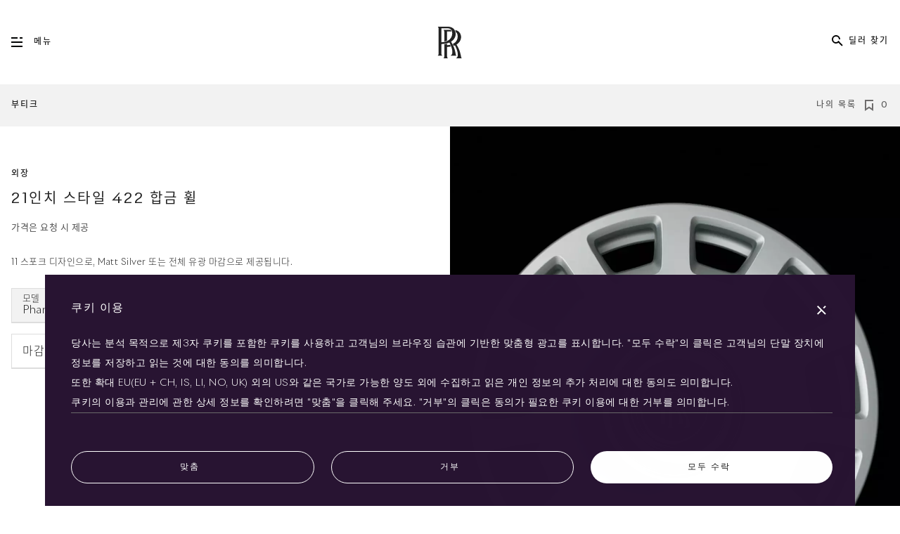

--- FILE ---
content_type: text/html;charset=utf-8
request_url: https://www.rolls-roycemotorcars.com/ko_KR/boutique/all-accessories/21-style-422-alloy-wheels.html
body_size: 34410
content:

<!DOCTYPE HTML>
<html lang="ko-KR">
    <head>
    <meta charset="UTF-8"/>
    <meta name="viewport" content="width=device-width, initial-scale=1, user-scalable=yes, viewport-fit=cover"/>
    

    


<!-- Google Tag Manager -->
<script>(function(w,d,s,l,i){w[l]=w[l]||[];w[l].push({'gtm.start':
    new Date().getTime(),event:'gtm.js'});var f=d.getElementsByTagName(s)[0],
j=d.createElement(s),dl=l!='dataLayer'?'&l='+l:'';j.async=true;j.src=
'https://www.googletagmanager.com/gtm.js?id='+i+dl;f.parentNode.insertBefore(j,f);
})(window,document,'script','dataLayer','GTM-WTXNCRK');</script>
<!-- End Google Tag Manager -->









    <script type="text/javascript" src="https://www.bmw.com/etc/clientlibs/wcmp/consentcontroller.fallback/epaas.js" onload="epaas.api.initialize({tenant: 'rolls-roycemotorcars_com', locale: 'ko_KR'})"></script>
  <script type="text/javascript" src="/etc.clientlibs/rrmc/clientlibs/clientlib-components/resources/translations/ko.js"></script>












    
<link rel="stylesheet" href="/etc.clientlibs/rrmc/clientlibs/clientlib-components.2318355bf37ec27aa2b7ae1d42d2a8fc.css" type="text/css">






<script>
    function castNAtoRRMC(str) {
      if (str === 'N/A')
        return 'rrmc';
      return str || '';
    }
    window.onload = function() {
        // Adobe Analytics page level tracking
        // Collect values to push to data layer
        var currentUrl = window.location.href;
        // without query params and .html
        var simpleCurrentUrl = currentUrl.split('?')[0].split('.html')[0];
        // the date AEM page was last modified
        window.rrFormatedDate = "2020-10-05T17:18:36.408+02:00";
        window.rrTimestampedDate = new Date(window.rrFormatedDate).getTime();

        var sysEnvChecker = 'prod';
        var environmentMappings = {
            localhost: 'dev',
            awsint: 'int',
            awspreprod: 'staging',
        };

        var host         = location.host;
        var pageLocale   = "ko_KR"
        var pageMarket   = pageLocale.split('_')[1];
        var pageLanguage = pageLocale.split('_')[0];
        var pageTitle    = "21인치 스타일 422 합금 휠";

        if (currentUrl && Object.keys(environmentMappings).length > 0) {
            for (var env in environmentMappings) {
                if (currentUrl.indexOf(env) !== -1) {
                    sysEnvChecker = environmentMappings[env];
                    break;
                }
            }
        }
        // handle both normal urls - https://www.rolls-roycemotorcars.com/en_GB/boutique/lifestyle-collections.html
        // and dealers - https://www.rolls-roycemotorcars.com/london/en_GB/showroom.html
        // need to swap dealers to have the location i.e london after the market for tracking
        var urlPastMarketCode = simpleCurrentUrl.split("ko_KR")[1];

        if (rrmc_is_dealer_page) {
            var splitUrl = simpleCurrentUrl.split('/');
            // we need to swap the location and locale, so position 3 and 5 any afterwards
            urlPastMarketCode  = '/' + splitUrl[3] + '/' + splitUrl.slice(5).join('/');
            if (sysEnvChecker === 'dev') {
                urlPastMarketCode  = '/' + splitUrl[6] + '/' + splitUrl[splitUrl.length - 1];
            }
        }

        if (typeof urlPastMarketCode === 'undefined' || urlPastMarketCode === null) {
            urlPastMarketCode = '/';
        }

        // divide url by ' > ' but remove the first one
        var urlDivided = urlPastMarketCode.split('/');
        urlDivided.shift();
        var urlDividedJoint = urlDivided.join(' - ');

        var pageInstanceId = '/content/rolls-royce/' + 'market' + pageMarket
                           + '/' + 'rolls-royce_' + pageMarket + '/' + "ko_KR" + urlPastMarketCode;
        var pageType = castNAtoRRMC("Boutique");
        var modelName = castNAtoRRMC("");
        var wheelbase = castNAtoRRMC("");
        var fueltype = castNAtoRRMC("");
        if (fueltype === 'Petrol') {
            fueltype = 'P';
        }
        if (fueltype === 'Electric') {
            fueltype = 'E';
        }
        var vehicle = castNAtoRRMC("");


        var pageData = {
            'event': "aem page loaded",
            'eventInfo': {
            'reference': {
                'linkedProducts': [
                    ...(vehicle && [vehicle]),
                ]}},
            'page': {
                'pageInfo': {
                    'pageID': pageInstanceId,
                    'version': 'acdl: ' + window.rrFormatedDate,
                    'sysEnv': sysEnvChecker,
                    'author': 'aem page template',
                    'destinationURL': currentUrl,
                    'referringURL': document.referrer || '',
                    'variant': 'real page',
                    'geoRegion': pageMarket,
                    'language': pageLanguage,
                    'pageName': "nsc > " + urlDividedJoint,
                    'pageTitle': pageTitle,
                    'reference': {
                        'defaultProducts': [
                            ...(vehicle && [vehicle]),
                        ]
                    },
                },
                'category': {
                    'pageType': pageType.length !== 0 ? pageType : 'content',
                    'primaryCategory': urlDivided[0],
                    'subCategory1': urlDivided.length > 1 ? urlDivided[1] : '',
                    'subCategory2': urlDivided.length > 2 ? urlDivided[2] : '',
                    'subCategory3': urlDivided.length > 3 ? urlDivided[3] : '',
                },
                'attributes': {
                    'pageTitle': pageTitle,
                    'timeStamp': window.rrTimestampedDate,
                    'brand': 'rolls-royce',
                },
            },
            ...(vehicle && {
                'product': {
                [vehicle]: {
                    'attributes': {
                        'bodyType': wheelbase,
                        'fuelType': fueltype,
                        'series': 'rrmc',
                        'mmdr': vehicle,
                    },
                    'category': {
                        'productType': 'new vehicle',
                        'primaryCategory': 'new car',
                        'subCategory1': modelName,
                    },
                    'productInfo' : {
                        'productID': vehicle,
                        'manufacturer': 'rolls-royce',
                    }
                }
                },
            }),
        }
        window.adobeDataLayer = window.adobeDataLayer || [];
        try {
            window.adobeDataLayer.push(pageData);
        } catch (e) {
            console.log('error pushing to Adobe', e);
        }
    }
</script>

<script>
    // Prevent Salesforce method patching
    Window.prototype.addEventListenerRR   = Window.prototype.addEventListener;
    Window.prototype.removeEventListenerRR = Window.prototype.removeEventListener;
    Node.prototype.addEventListenerRR   = Node.prototype.addEventListener;
    Node.prototype.removeEventListenerRR = Node.prototype.removeEventListener;
</script>

<script type="module">
  const TronTrackingActivityMap = (
    await import("/etc.clientlibs/rrmc/clientlibs/clientlib-components/resources/enhancedActivityMap/enhancedActivityMap.js")
    ).default;
    window.tronActivityMap = new TronTrackingActivityMap();
  const TronTrackingVideo = (
    await import("/etc.clientlibs/rrmc/clientlibs/clientlib-components/resources/genericVideoTracking/genericVideoTracking.js")
    ).default;
    window.tronVideo = new TronTrackingVideo();
  const TronTrackingForm = (
    await import("/etc.clientlibs/rrmc/clientlibs/clientlib-components/resources/formTracking/formTracking.js")
    ).default;
    window.tronForm = new TronTrackingForm();
  const TronTrackingConfigurator = (
    await import("/etc.clientlibs/rrmc/clientlibs/clientlib-components/resources/genericConfiguratorTracking/genericConfiguratorTracking.js")
    ).default;
    window.tronConfigurator = new TronTrackingConfigurator();
  const TronTrackingSearchFilter = (
    await import("/etc.clientlibs/rrmc/clientlibs/clientlib-components/resources/genericSearchFilterTracking/genericSearchFilterTracking.js")
    ).default;
    window.tronSearchFilter = new TronTrackingSearchFilter();
</script>

<!-- Recaptcha -->
<script src="https://www.google.com/recaptcha/api.js?render=explicit" async defer></script>

<!-- reCaptcha ID -->
<script type="text/javascript">
    window.recaptcha_sitekey = "6LeOHDgUAAAAAOzM4JhpT7scnEWaaQa9u21ydYdL";
</script>
<!-- End reCaptcha ID -->
<!-- Adobe -->
<script src="https://assets.adobedtm.com/717b2dc27cb7/babdcc2f0008/launch-6b20afc3e5fb.min.js" async></script>
<!-- Adobe -->

<!-- Evergage -->
<script>
  // The Experience class is available before Evergage is initialised.
  // ~~~~~~~~~~~~~~~~~~~~~~~~~~~~~~~~~~~~~~~~~~~~~~~~~~~~~~~~~~~~~~~~~
  window.Experiences = function()
  {
    this.experiences = [];
    this.subs = [];
  }
  window.Experiences.prototype.push = function(elm)
  {
    this.experiences.push(elm);
    for (var i = 0; i < this.subs.length; ++i)
    {
      this.subs[i](elm);
    }
  }
  window.Experiences.prototype.subscribe = function(cb)
  {
    this.subs.push(cb);
    for (var i = 0; i < this.experiences.length; ++i)
    {
      cb(this.experiences[i]);
    }
  }
  window.rrmc_experiences = new window.Experiences();
  window.rrmc_trigger_delayed_action = function(action, delay)
  {
    setTimeout(function() {
      var _aaq = window._aaq || (window._aaq = []);
      _aaq.push(['trackAction', action]);
    }, delay);
  };
  window.rrmc_trigger_delayed_attribute = function(attribute, value, delay)
  {
    setTimeout(function() {
      var _aaq = window._aaq || (window._aaq = []);
      _aaq.push(['setCustomField', attribute, value,'request']);
      _aaq.push(['trackAction', 'rrmcAttributeUpdate']);
    }, delay);
  };
</script>
<!-- Personalisation -->
<script></script>
<script>window.rrmc_everage_src = "//cdn.evgnet.com/beacon/rollsroyce/rrmc_production/scripts/evergage.min.js";</script>

<script>window.rrmc_form_dealers = [{"dealerId":"50581-ROLLSROYCE-MOTOR-CARS-SEOUL-CHEONGDAM-BOUTIQUE","dealerNumber":"50581","shortName":["서울"],"shortNameMap":{"ko":"서울","en":"Seoul"},"timestamp":0,"registeredDealerName":"50581","dealerTradingName":["롤스로이스 모터카 서울"],"dealerTradingNameMap":{"ko":"롤스로이스 모터카 서울","en":"ROLLS-ROYCE MOTOR CARS SEOUL, CHEONGDAM BOUTIQUE"},"regionNumber":"CR-V-3 - Asia Pacific","region":"Asia Pacfic","country":"South Korea","countryObj":{"name":"South Korea","code":"KR","dialCode":"+82"},"contactNumber":"+82 2 512 5834","website":["https://www.rolls-roycemotorcars.com/seoul/ko_KR/showroom.html"],"websiteMap":{"ko":"https://www.rolls-roycemotorcars.com/seoul/ko_KR/showroom.html","en":"https://www.rolls-roycemotorcars.com/seoul/en_GB/showroom.html"},"geolocation":{"latitude":"37.5239655","longitude":"127.0415901","placeId":"ChIJgbjUwnukfDURc_LrFxrnmO8","embeddedMap":"https://www.google.com/maps/embed/v1/place?key=AIzaSyAlA3y04dHa-gVOUPkCVTgle9DV1RtSBwM&q=place_id:ChIJgbjUwnukfDURc_LrFxrnmO8","lon":127.0415901,"lat":37.5239655},"isDealer":true,"isService":false,"contactInformation":{"salutation":[null],"salutionMap":{},"firstName":[null],"firstNameMap":{},"lastName":[null],"lastNameMap":{},"position":[null],"positionMap":{},"telephoneNumber":"+82 2 512 5834"},"postalAddress":{"line1":"419 Dosan-daero","line2":"Gangnam-gu","postalCode":"06010","city":"Seoul","state":"","country":"South Korea","fullAddress":["서울특별시 강남구 도산대로, 419 (청담동 91-2), 06010"],"fullAddressMap":{"ko":"서울특별시 강남구 도산대로, 419 (청담동 91-2), 06010","en":"Cheongdam Boutique, 419 Dosan-daero, Gangnam-gu, Seoul, 06010 Korea"}},"socialNetworks":{"facebook":"https://www.facebook.com/rollsroyceseoul/","youtube":"https://www.youtube.com/channel/UCB5uldBe7jYlCQk9eEsUV7A","instagram":"https://www.instagram.com/rollsroycecarsseoul/","twitter":"-","linkedin":"-","youTube":"https://www.youtube.com/channel/UCB5uldBe7jYlCQk9eEsUV7A","empty":false},"openingHours":{"data":[{"daysOfWeek":["월요일","화요일","수요일","목요일","금요일"],"daysOfWeekMap":{"ko":["월요일","화요일","수요일","목요일","금요일"],"en":["Monday","Tuesday","Wednesday","Thursday","Friday"]},"timings":["9:00 AM - 7:00 PM"],"timingsMap":{"en":["9:00 AM - 7:00 PM"]}},{"daysOfWeek":["토요일","일요일","공휴일"],"daysOfWeekMap":{"ko":["토요일","일요일","공휴일"],"en":["Saturday","Sunday","Public Holidays"]},"timings":["10:00 AM - 7:00 PM"],"timingsMap":{"en":["10:00 AM - 7:00 PM"]}}]},"code":"50581","findUsTabName":["청담 쇼룸"],"findUsTabNameMap":{"ko":"청담 쇼룸","en":"Seoul Showroom"},"selectText":["Select","고르다"],"languageCode":"ko","formTextMap":{"ko":"롤스로이스 모터카 서울은 상담, 서비스 제공, 판매 및 마케팅 활동 등을 위하여 해당 웹사이트를 통해 고객님의 개인정보를 수집 및 처리하고 있습니다. 자세한 내용은 <a href=\"/seoul/ko_KR/legal-information.html\" target=\"_blank\">링크</a>를 통해 확인해 주시기 바랍니다. ","en":"The content entered in the inquiry form will be handled based on the personal information protection policy of Rolls-Royce Motor Cars Seoul. Please check the personal information protection policy from <a href=\"/seoul/en_GB/legal-information.html\" target=\"_blank\">here</a>, agree to it, and contact us."},"formText":["롤스로이스 모터카 서울은 상담, 서비스 제공, 판매 및 마케팅 활동 등을 위하여 해당 웹사이트를 통해 고객님의 개인정보를 수집 및 처리하고 있습니다. 자세한 내용은 <a href=\"/seoul/ko_KR/legal-information.html\" target=\"_blank\">링크</a>를 통해 확인해 주시기 바랍니다. "],"contactADealerLabelMap":{"ko":"문의하기"},"contactADealerLabel":["문의하기"],"dealerFooterType":"dealer","hideAddress":false,"geolocated":true,"afterSale":false,"showroom":true,"types":["SHOWROOM"],"type":"SHOWROOM"},{"dealerId":"43732-RollsRoyc-Motor-Cars-Busa","dealerNumber":"43732","shortName":["부산"],"shortNameMap":{"ko":"부산","en":"Busan"},"timestamp":0,"registeredDealerName":"43732","dealerTradingName":["롤스로이스 모터카 부산"],"dealerTradingNameMap":{"ko":"롤스로이스 모터카 부산","en":"Rolls-Royce Motor Cars Busan"},"regionNumber":"CR-V-3 - Asia Pacific","region":"Asia Pacfic","country":"South Korea","countryObj":{"name":"South Korea","code":"KR","dialCode":"+82"},"contactNumber":"+82 (02) 1800 7200","website":["https://www.rolls-roycemotorcars.com/busan/ko_KR/showroom.html"],"websiteMap":{"ko":"https://www.rolls-roycemotorcars.com/busan/ko_KR/showroom.html","en":"https://www.rolls-roycemotorcars.com/busan/en_GB/showroom.html"},"geolocation":{"latitude":"35.1612027","longitude":"129.1634745","placeId":"ChIJBXY6fcHaaDURw3knjbat40I","embeddedMap":"https://www.google.com/maps/embed/v1/place?key=AIzaSyAlA3y04dHa-gVOUPkCVTgle9DV1RtSBwM&q=place_id:ChIJBXY6fcHaaDURw3knjbat40I","lon":129.1634745,"lat":35.1612027},"isDealer":true,"isService":false,"contactInformation":{"salutation":[null],"salutionMap":{},"firstName":[null],"firstNameMap":{},"lastName":[null],"lastNameMap":{},"position":[null],"positionMap":{},"telephoneNumber":"+82 1800 7200","emailAddress":"jhbae@rolls-roycemotorcars-busan.com"},"postalAddress":{"line1":"Haeundaehaebyeon-ro 299","line2":"Haeundae-gu,","postalCode":"48095","city":"Busan","state":"","country":"South Korea","fullAddress":["부산광역시 해운대구 해운대해변로 299, (우) 48095"],"fullAddressMap":{"ko":"부산광역시 해운대구 해운대해변로 299, (우) 48095","en":"Haeundaehaebyeon-ro 299, Haeundae-gu, Busan, Korea 48095"}},"socialNetworks":{"facebook":"https://www.facebook.com/RollsRoyceMotorcarsBusan/","youtube":"https://www.youtube.com/channel/UCoX4z4A-4AZ0-IFDwOJ5PMA","instagram":"https://www.instagram.com/rollsroycecarsbusan/","twitter":"-","linkedin":"-","youTube":"https://www.youtube.com/channel/UCoX4z4A-4AZ0-IFDwOJ5PMA","empty":false},"openingHours":{"data":[{"daysOfWeek":["월요일","화요일","수요일","목요일","금요일"],"daysOfWeekMap":{"ko":["월요일","화요일","수요일","목요일","금요일"],"en":["Monday","Tuesday","Wednesday","Thursday","Friday"]},"timings":["9:00 AM - 8:00 PM"],"timingsMap":{"en":["9:00 AM - 8:00 PM"]}},{"daysOfWeek":["토요일","일요일"],"daysOfWeekMap":{"ko":["토요일","일요일"],"en":["Saturday","Sunday"]},"timings":["9:00 AM - 8:00 PM"],"timingsMap":{"en":["9:00 AM - 8:00 PM"]}}]},"code":"43732","findUsTabName":["부산전시장"],"findUsTabNameMap":{"ko":"부산전시장","en":"Busan Showroom"},"selectText":["Select","고르다"],"languageCode":"ko","formTextMap":{"ko":"롤스로이스 모터카 부산은 판매, 서비스 제공, 마케팅 활동 등을 위하여 해당 페이지를 통해 수집된 고객님의 개인정보를 수집 및 이용하고 있음을 알려드립니다. 자세한 개인정보이용 고지 내용은 <a href=\"/busan/ko_KR/legal-information.html\" target=\"_blank\">링크</a>를 통해 확인해 주시기 바랍니다. ","en":"The content entered in the inquiry form will be handled based on the personal information protection policy of Rolls-Royce Motor Cars Busan. Please check the personal information protection policy from <a href=\"/busan/en_GB/legal-information.html\" target=\"_blank\">here</a>, agree to it, and contact us."},"formText":["롤스로이스 모터카 부산은 판매, 서비스 제공, 마케팅 활동 등을 위하여 해당 페이지를 통해 수집된 고객님의 개인정보를 수집 및 이용하고 있음을 알려드립니다. 자세한 개인정보이용 고지 내용은 <a href=\"/busan/ko_KR/legal-information.html\" target=\"_blank\">링크</a>를 통해 확인해 주시기 바랍니다. "],"contactADealerLabelMap":{"ko":"딜러에게 문의"},"contactADealerLabel":["딜러에게 문의"],"dealerFooterType":"dealer","hideAddress":false,"geolocated":true,"afterSale":false,"showroom":true,"types":["SHOWROOM"],"type":"SHOWROOM"}];</script>

<!-- metadata -->
<title>21인치 스타일 422 합금 휠</title>
<meta name="title" content="21인치 스타일 422 합금 휠"/>
<meta name="description" content="11 스포크 디자인으로, Matt Silver 또는 전체 유광 마감으로 제공됩니다."/>
<meta name="keywords"/>
<meta name="facebook-domain-verification" content="u1ezabos7nk7mgrrryih209l57sdye"/>
<meta property="og:title" content="21인치 스타일 422 합금 휠"/>
<meta property="og:description" content="11 스포크 디자인으로, Matt Silver 또는 전체 유광 마감으로 제공됩니다."/>
<meta property="og:type" content="website"/>
<meta property="og:url" content="https://www.rolls-roycemotorcars.com/ko_KR/boutique/all-accessories/21-style-422-alloy-wheels.html"/>
<meta property="og:image" content="https://www.rolls-roycemotorcars.com/content/dam/rrmc/marketUK/rollsroycemotorcars_com/boutique/21-style-422-alloy-wheels/page-properties/rolls-royce-accessories-product-wheels-422-twin-card.jpg"/>
<meta name="twitter:title" content="21인치 스타일 422 합금 휠"/>
<meta name="twitter:description" content="11 스포크 디자인으로, Matt Silver 또는 전체 유광 마감으로 제공됩니다."/>
<meta name="twitter:url" content="https://www.rolls-roycemotorcars.com/ko_KR/boutique/all-accessories/21-style-422-alloy-wheels.html"/>
<meta name="twitter:image" content="https://www.rolls-roycemotorcars.com/content/dam/rrmc/marketUK/rollsroycemotorcars_com/boutique/21-style-422-alloy-wheels/page-properties/rolls-royce-accessories-product-wheels-422-twin-card.jpg"/>
<meta itemprop="name" content="21인치 스타일 422 합금 휠"/>
<meta itemprop="description" content="11 스포크 디자인으로, Matt Silver 또는 전체 유광 마감으로 제공됩니다."/>
<meta itemprop="image" content="https://www.rolls-roycemotorcars.com/content/dam/rrmc/marketUK/rollsroycemotorcars_com/boutique/21-style-422-alloy-wheels/page-properties/rolls-royce-accessories-product-wheels-422-twin-card.jpg"/>
<link rel="canonical" href="https://www.rolls-roycemotorcars.com/ko_KR/boutique/all-accessories/21-style-422-alloy-wheels.html"/>
<link rel="shortcut icon" type="image/png" href="/etc.clientlibs/rrmc/clientlibs/clientlib-components/resources/img/favicon.png"/>

    <link rel="alternate" hreflang="x-default" href="/en_GB/boutique/all-accessories/21-style-422-alloy-wheels.html"/>

    <link rel="alternate" hreflang="en-us" href="/en_US/boutique/all-accessories/21-style-422-alloy-wheels.html"/>

    <link rel="alternate" hreflang="ko-kr" href="/ko_KR/boutique/all-accessories/21-style-422-alloy-wheels.html"/>

    <link rel="alternate" hreflang="ja-jp" href="/ja_JP/boutique/all-accessories/21-style-422-alloy-wheels.html"/>


<!-- apple specific -->
<meta name="apple-mobile-web-app-status-bar-style" content="black-translucent"/>
<link rel="apple-touch-icon" href="https://www.rolls-roycemotorcars.com/etc.clientlibs/rrmc/clientlibs/clientlib-components/resources/img/apple/apple-touch-icon-iphone.png"/>
<link rel="apple-touch-icon" sizes="76x76" href="https://www.rolls-roycemotorcars.com/etc.clientlibs/rrmc/clientlibs/clientlib-components/resources/img/apple/touch-icon-ipad.png"/>
<link rel="apple-touch-icon" sizes="120x120" href="https://www.rolls-roycemotorcars.com/etc.clientlibs/rrmc/clientlibs/clientlib-components/resources/img/apple/touch-icon-iphone-retina.png"/>
<link rel="apple-touch-icon" sizes="152x152" href="https://www.rolls-roycemotorcars.com/etc.clientlibs/rrmc/clientlibs/clientlib-components/resources/img/apple/touch-icon-ipad-retina.png"/>
<!-- apple specific end -->

<!-- android specific -->
<meta name="mobile-web-app-capable" content="yes"/>
<meta name="theme-color" content="#281432"/>
<!-- end android specific -->



<!-- preload fonts -->
    

    <link rel="preconnect" href="https://www.facebook.com" crossorigin="anonymous"/>
    <link rel="preconnect" href="https://www.googletagmanager.com" crossorigin="anonymous"/>
    <link rel="preconnect" href="https://www.gstatic.com" crossorigin="anonymous"/>
    
        <link rel="preconnect" href="https://processingwrapper.epaas.api.bmw" crossorigin="anonymous"/>
    
    <link rel="preconnect" href="https://www.google-analytics.com" crossorigin="anonymous"/>
    


    
    
    

    

    
    
    

    

<script>(window.BOOMR_mq=window.BOOMR_mq||[]).push(["addVar",{"rua.upush":"false","rua.cpush":"false","rua.upre":"false","rua.cpre":"false","rua.uprl":"false","rua.cprl":"false","rua.cprf":"false","rua.trans":"","rua.cook":"false","rua.ims":"false","rua.ufprl":"false","rua.cfprl":"false","rua.isuxp":"false","rua.texp":"norulematch","rua.ceh":"false","rua.ueh":"false","rua.ieh.st":"0"}]);</script>
                              <script>!function(a){var e="https://s.go-mpulse.net/boomerang/",t="addEventListener";if("False"=="True")a.BOOMR_config=a.BOOMR_config||{},a.BOOMR_config.PageParams=a.BOOMR_config.PageParams||{},a.BOOMR_config.PageParams.pci=!0,e="https://s2.go-mpulse.net/boomerang/";if(window.BOOMR_API_key="MFV3H-DQX7N-VY3LF-C8DFX-V5MLN",function(){function n(e){a.BOOMR_onload=e&&e.timeStamp||(new Date).getTime()}if(!a.BOOMR||!a.BOOMR.version&&!a.BOOMR.snippetExecuted){a.BOOMR=a.BOOMR||{},a.BOOMR.snippetExecuted=!0;var i,_,o,r=document.createElement("iframe");if(a[t])a[t]("load",n,!1);else if(a.attachEvent)a.attachEvent("onload",n);r.src="javascript:void(0)",r.title="",r.role="presentation",(r.frameElement||r).style.cssText="width:0;height:0;border:0;display:none;",o=document.getElementsByTagName("script")[0],o.parentNode.insertBefore(r,o);try{_=r.contentWindow.document}catch(O){i=document.domain,r.src="javascript:var d=document.open();d.domain='"+i+"';void(0);",_=r.contentWindow.document}_.open()._l=function(){var a=this.createElement("script");if(i)this.domain=i;a.id="boomr-if-as",a.src=e+"MFV3H-DQX7N-VY3LF-C8DFX-V5MLN",BOOMR_lstart=(new Date).getTime(),this.body.appendChild(a)},_.write("<bo"+'dy onload="document._l();">'),_.close()}}(),"".length>0)if(a&&"performance"in a&&a.performance&&"function"==typeof a.performance.setResourceTimingBufferSize)a.performance.setResourceTimingBufferSize();!function(){if(BOOMR=a.BOOMR||{},BOOMR.plugins=BOOMR.plugins||{},!BOOMR.plugins.AK){var e=""=="true"?1:0,t="",n="aoi37nyxibzca2lwe7rq-f-c9786e7d7-clientnsv4-s.akamaihd.net",i="false"=="true"?2:1,_={"ak.v":"39","ak.cp":"1397993","ak.ai":parseInt("847225",10),"ak.ol":"0","ak.cr":8,"ak.ipv":4,"ak.proto":"h2","ak.rid":"11202e38","ak.r":42221,"ak.a2":e,"ak.m":"dsca","ak.n":"essl","ak.bpcip":"3.145.191.0","ak.cport":35260,"ak.gh":"23.64.113.32","ak.quicv":"","ak.tlsv":"tls1.3","ak.0rtt":"","ak.0rtt.ed":"","ak.csrc":"-","ak.acc":"","ak.t":"1769351139","ak.ak":"hOBiQwZUYzCg5VSAfCLimQ==QhO/o5WxRBsjFDyfr/eDAg9hvIX0X7VzREuGIYjg/9sdb4aaurG7LrPFrjtUFpnKypN2CpNPzVLc+1cI3ITWlkiAMem1yUsH/Ji9ZJ44a2j4ukXjVOhH/x6b5/tMOKhHryo4oXA7HRKne+t3+pUM7bVeerhn2fYNgLDkQMX1aPsi+bFId66zFKLiLg9AlAUN/34nTrOGc+qoRnef+vNXWK70VYnl6tUGy9+rk/jANnO3ghZciKYzbvUoT1xXS7gJUDjm9zC4CTDo9nRgcIyrvO9bqCm+PxLrdKrlGi0P/8k2/8DMOri2iGYpZ4voKqZle6EHxViZn6qKpjbRh+Wvxf3MMRPAkI7PFBZ870Iu0GL2VxtMjOdp/bG8ZHxSdRkETXI+H+Ck7mBj3BB00h6I4rTRrBuyKfEv13TUvF1GBWU=","ak.pv":"39","ak.dpoabenc":"","ak.tf":i};if(""!==t)_["ak.ruds"]=t;var o={i:!1,av:function(e){var t="http.initiator";if(e&&(!e[t]||"spa_hard"===e[t]))_["ak.feo"]=void 0!==a.aFeoApplied?1:0,BOOMR.addVar(_)},rv:function(){var a=["ak.bpcip","ak.cport","ak.cr","ak.csrc","ak.gh","ak.ipv","ak.m","ak.n","ak.ol","ak.proto","ak.quicv","ak.tlsv","ak.0rtt","ak.0rtt.ed","ak.r","ak.acc","ak.t","ak.tf"];BOOMR.removeVar(a)}};BOOMR.plugins.AK={akVars:_,akDNSPreFetchDomain:n,init:function(){if(!o.i){var a=BOOMR.subscribe;a("before_beacon",o.av,null,null),a("onbeacon",o.rv,null,null),o.i=!0}return this},is_complete:function(){return!0}}}}()}(window);</script></head>
    <body class="page basicpage no-highlight no-touch">
        
        
            



            <!--suppress ALL -->

    
    <div class="rrmc-page-fixed-under">
        
            
                <div class="fixed-under responsivegrid">


<div class="aem-Grid aem-Grid--12 aem-Grid--default--12 ">
    
    <div class="footer aem-GridColumn aem-GridColumn--default--12">
  <div class="rrmc-footer-position-wrapper js-rrmc-footer">
    
    
        
  <div class="rrmc-component-grid-container rrmc-footer rrmc-footer-standard">
    <div class="rrmc-footer-hr-1"></div>
    <div class="rrmc-footer-logo" data-tracking-regionid="footer¦1¦¦footer logo¦1¦">
      <a class="js-rrmc-footer-logo-link" href="/ko_KR/home.html" data-tracking-linkid="image¦1¦logo¦internal link">
        <div class="js-rrmc-footer--dealer-wrapper rrmc-footer--dealer-wrapper">
          <span class="rrmc-footer-monogram"><span class="rrmc-a17y-text">Rolls-Royce</span></span>
          
        </div>
      </a>
    </div>
    <div class="rrmc-footer-links js-rrmc-footer-links" data-tracking-regionid="footer¦1¦¦footer links¦1¦">
      <a href="/ko_KR/information/pre-owned.html" class="rrmc-footer-link" data-tracking-linkid="text¦1¦pre-owned¦internal link">Pre-owned</a>
      
        
      
    
      <a href="/ko_KR/information/cookie-policy.html" class="rrmc-footer-link" data-tracking-linkid="text¦2¦cookies¦internal link">쿠키</a>
      
        
      
    
      <a href="https://www.press.rolls-roycemotorcars.com/rolls-royce-motor-cars-pressclub/startpage.html" target="_blank" class="rrmc-footer-link" data-tracking-linkid="text¦3¦pressclub¦external link" data-is-external>Pressclub</a>
      
        
      
    
      <a href="/ko_KR/information/legal-information.html" class="rrmc-footer-link" data-tracking-linkid="text¦4¦legal¦internal link">법적 정보</a>
      
        
      
    
      <a href="/ko_KR/information/client-complaints-procedure.html" class="rrmc-footer-link" data-tracking-linkid="text¦5¦complaints¦internal link">불만</a>
      
        
      
    
      
      
        <button data-action="open-default-form" data-overlay="g-dealer-locator" class="rrmc-footer-link js-rrmc-button" data-tracking-linkid="text¦6¦딜러 찾기¦open content">딜러 찾기</button>
      
    
      
      
        <button data-action="open-default-form" data-overlay="g-request-brochure" class="rrmc-footer-link js-rrmc-button" data-tracking-linkid="text¦7¦eu tyre labels¦open content">EU tyre labels</button>
      
    
      
      
        
      
    
      
      
        <button data-action="open-overlay" data-overlay="g-faq" class="rrmc-footer-link js-rrmc-button" data-tracking-linkid="text¦9¦faqs¦open content">자주 묻는 질문</button>
      
    
      <a href="/ko_KR/information/contact-rolls-royce.html" class="rrmc-footer-link" data-tracking-linkid="text¦10¦contact¦internal link">연락처</a>
      
        
      
    
      <a href="/ko_KR/information/privacy-policy.html" class="rrmc-footer-link" data-tracking-linkid="text¦11¦privacy¦internal link">개인정보처리방침</a>
      
        
      
    
      <a href="/ko_KR/information/careers.html" class="rrmc-footer-link" data-tracking-linkid="text¦12¦careers¦internal link">채용 정보</a>
      
        
      
    
      <a href="/ko_KR/information/site-map.html" class="rrmc-footer-link" data-tracking-linkid="text¦13¦site map¦internal link">사이트 맵</a>
      
        
      
    
      <a href="/ko_KR/ownership/whispers.html" class="rrmc-footer-link" data-tracking-linkid="text¦14¦whispers¦internal link">Whispers</a>
      
        
      
    
      
      
        
      
    
      
      
        <button data-action="open-overlay" data-overlay="g-language-selector" class="rrmc-footer-link js-rrmc-button" data-tracking-linkid="text¦16¦언어¦open content">언어<span data-locale="ko_KR" class="rrmc-footer-link--flag js-rrmc-footer-link--flag"></span></button>
      
    </div>
    <div class="rrmc-footer-social-icons" data-tracking-regionid="footer¦1¦¦footer social icons¦1¦">
      <div class="rrmc-footer-social-icons-list js-rrmc-footer-social-icons-list">
        <a href="https://www.youtube.com/user/RollsRoyceMotorCars" class="rrmc-footer-social" rel="nofollow" target="_blank" data-tracking-linkid="icon¦1¦youtube¦external link">
          <span class="rrmc-icon rrmc-icon-youtube pointer-events-none"><span class="rrmc-a17y-text">Youtube</span></span>
        </a>
        <a href="https://www.facebook.com/rollsroycemotorcars" class="rrmc-footer-social" rel="nofollow" target="_blank" data-tracking-linkid="icon¦2¦facebook¦external link">
          <span class="rrmc-icon rrmc-icon-fb pointer-events-none"><span class="rrmc-a17y-text">Facebook</span></span>
        </a>
        <a href="https://instagram.com/rollsroycecars/?hl=en" class="rrmc-footer-social" rel="nofollow" target="_blank" data-tracking-linkid="icon¦3¦instagram¦external link">
          <span class="rrmc-icon rrmc-icon-instagram pointer-events-none"><span class="rrmc-a17y-text">Instagram</span></span>
        </a>
        <a href="https://www.linkedin.com/company/rolls-royce-motor-cars" class="rrmc-footer-social" rel="nofollow" target="_blank" data-tracking-linkid="icon¦4¦linkedin¦external link">
          <span class="rrmc-icon rrmc-icon-linkedin pointer-events-none"><span class="rrmc-a17y-text">Linked in</span></span>
        </a>
        <a href="https://twitter.com/rollsroycecars" class="rrmc-footer-social" rel="nofollow" target="_blank" data-tracking-linkid="icon¦5¦twitter¦external link">
          <span class="rrmc-icon rrmc-icon-twitter pointer-events-none"><span class="rrmc-a17y-text">Twitter</span></span>
        </a>
      </div>
    </div>
    <div class="rrmc-footer-hr-2"></div>
  </div>

    
  </div>


</div>

    
</div>
</div>

            
        
            
        
            
        
            
        
            
        
    </div>
    <div class="rrmc-hero-wrapper js-rrmc-hero-wrapper"></div>
    <div role="main" class="rrmc-page-canvas" style="background-color: #FFFFFF">
      
          
      
          
            <div class="root responsivegrid">


<div class="aem-Grid aem-Grid--12 aem-Grid--default--12 ">
    
    <div class="spacer aem-GridColumn aem-GridColumn--default--12">
    
    
    
        <div class="rrmc-content-spacer rrmc-content-spacer--legacy" style="--spacer-desktop: 178px; --spacer-tablet: 180px; --spacer-mobile: 180px;" data-unique-id="1207851056">
        </div>
    

</div>
<div class="accessory parsys aem-GridColumn aem-GridColumn--default--12">
  <div class="rrmc-accessory js-rrmc-accessory">
    <div class="rrmc-accessory-wrapper rrmc-component-grid-container">
      <section class="rrmc-accessory-col-a">
        <span class="rrmc-accessory-subtitle">외장</span>
        <h2 class="rrmc-accessory-title">21인치 스타일 422 합금 휠</h2>
        <h3 class="rrmc-accessory-price">가격은 요청 시 제공</h3>
        <div class="rrmc-accessory-description"></div>
        <button class="rrmc-accessory-learn-more-cta bolder">더 알아보기</button>
        <div class="rrmc-accessory-mobile-image-container">
        
          <picture class="rrmc-accessory-picture">
            <source data-srcset="/content/dam/rrmc/marketUK/rollsroycemotorcars_com/boutique/21-style-422-alloy-wheels/component-assets/accessories-product-wheels-422-matt-silver.jpg/jcr:content/renditions/cq5dam.web.1242.jpeg 1242w, /content/dam/rrmc/marketUK/rollsroycemotorcars_com/boutique/21-style-422-alloy-wheels/component-assets/accessories-product-wheels-422-matt-silver.jpg/jcr:content/renditions/cq5dam.web.1125.jpeg 1125w, /content/dam/rrmc/marketUK/rollsroycemotorcars_com/boutique/21-style-422-alloy-wheels/component-assets/accessories-product-wheels-422-matt-silver.jpg/jcr:content/renditions/cq5dam.web.1668.jpeg 1668w, /content/dam/rrmc/marketUK/rollsroycemotorcars_com/boutique/21-style-422-alloy-wheels/component-assets/accessories-product-wheels-422-matt-silver.jpg/jcr:content/renditions/cq5dam.web.2880.jpeg 2880w, /content/dam/rrmc/marketUK/rollsroycemotorcars_com/boutique/21-style-422-alloy-wheels/component-assets/accessories-product-wheels-422-matt-silver.jpg/jcr:content/renditions/cq5dam.web.828.jpeg 828w, /content/dam/rrmc/marketUK/rollsroycemotorcars_com/boutique/21-style-422-alloy-wheels/component-assets/accessories-product-wheels-422-matt-silver.jpg/jcr:content/renditions/original 1922w, /content/dam/rrmc/marketUK/rollsroycemotorcars_com/boutique/21-style-422-alloy-wheels/component-assets/accessories-product-wheels-422-matt-silver.jpg/jcr:content/renditions/cq5dam.web.1920.jpeg 1920w, /content/dam/rrmc/marketUK/rollsroycemotorcars_com/boutique/21-style-422-alloy-wheels/component-assets/accessories-product-wheels-422-matt-silver.jpg/jcr:content/renditions/cq5dam.web.4000.jpeg 4000w" data-webp-srcset="/content/dam/rrmc/marketUK/rollsroycemotorcars_com/boutique/21-style-422-alloy-wheels/component-assets/accessories-product-wheels-422-matt-silver.jpg/jcr:content/renditions/cq5dam.web.2880.webp 2880w, /content/dam/rrmc/marketUK/rollsroycemotorcars_com/boutique/21-style-422-alloy-wheels/component-assets/accessories-product-wheels-422-matt-silver.jpg/jcr:content/renditions/cq5dam.web.1242.webp 1242w, /content/dam/rrmc/marketUK/rollsroycemotorcars_com/boutique/21-style-422-alloy-wheels/component-assets/accessories-product-wheels-422-matt-silver.jpg/jcr:content/renditions/cq5dam.web.1125.webp 1125w, /content/dam/rrmc/marketUK/rollsroycemotorcars_com/boutique/21-style-422-alloy-wheels/component-assets/accessories-product-wheels-422-matt-silver.jpg/jcr:content/renditions/cq5dam.web.4000.webp 4000w, /content/dam/rrmc/marketUK/rollsroycemotorcars_com/boutique/21-style-422-alloy-wheels/component-assets/accessories-product-wheels-422-matt-silver.jpg/jcr:content/renditions/original 1922w, /content/dam/rrmc/marketUK/rollsroycemotorcars_com/boutique/21-style-422-alloy-wheels/component-assets/accessories-product-wheels-422-matt-silver.jpg/jcr:content/renditions/cq5dam.web.1920.webp 1920w, /content/dam/rrmc/marketUK/rollsroycemotorcars_com/boutique/21-style-422-alloy-wheels/component-assets/accessories-product-wheels-422-matt-silver.jpg/jcr:content/renditions/cq5dam.web.1668.webp 1668w, /content/dam/rrmc/marketUK/rollsroycemotorcars_com/boutique/21-style-422-alloy-wheels/component-assets/accessories-product-wheels-422-matt-silver.jpg/jcr:content/renditions/cq5dam.web.828.webp 828w" sizes="100vw" media="(min-width: 160px)"/>
            
            <img class="rrmc-accessory-image" src="[data-uri]" data-src="/content/dam/rrmc/marketUK/rollsroycemotorcars_com/boutique/21-style-422-alloy-wheels/component-assets/accessories-product-wheels-422-matt-silver.jpg/jcr:content/renditions/original" alt="Rolls-Royce Motor Cars Accessory - Wheel style 422 - 21 inch eleven spoked wheel available in matt silver or a fully polished finish. Shot against a black background"/>
          </picture>
          
        </div>
        <div class="rrmc-dropdown-container"></div>
        

        <div class="rrmc-accessory-controls">
          <div class="rrmc-accessory-customise-button-container">
            <button data-action="open-luggage-overlay" data-lazy-load-class="cta-lazy-load" class="rrmc-cta-component rrmc-button--secondary js-rrmc-lazy-load js-rrmc-button" style="color: #222222;" aria-expanded="false">
              <span class="rrmc-button-background js-rrmc-button-background"></span>
              <span class="rrmc-button-text js-rrmc-button-text">주문 제작하기</span>
              <span class="rrmc-button-arrow js-rrmc-button-arrow" data-icon="customize"></span>
            </button>
          </div>

          <div class="rrmc-accessory-select-button-container">
            <button data-action="save-to-my-list" data-lazy-load-class="cta-lazy-load" class="rrmc-cta-component rrmc-button--primary js-rrmc-lazy-load js-rrmc-button">
              <span class="rrmc-button-background js-rrmc-button-background"></span>
              <span class="rrmc-button-text js-rrmc-button-text">내 목록에 저장</span>
              <span class="rrmc-button-arrow js-rrmc-button-arrow" data-icon="my-list"></span>
            </button>
          </div>

          
          
        </div>
        <script charset="utf-8">
          window.rrmc_accessory = {"id":"21-style-422-alloy-wheels","name":"21-style-422-alloy-wheels.html","title":"21\" Style 422 Alloy Wheels","summary":"Eleven spoke design and available in a matt silver and fully polished finish.","description":"<p>Eleven spoke design and available in a matt silver and fully polished finish.</p>\n","techSpec":"<ul>\n<li>Eleven spoke design</li>\n<li>Available in a matt silver and fully polished finish&nbsp;</li>\n</ul>\n","heroImage":{"title":"Accessories: Wheel 422  (part polished)","renditions":"/content/dam/rrmc/marketUK/rollsroycemotorcars_com/boutique/21-style-422-alloy-wheels/component-assets/accessories-product-wheels-422-matt-silver.jpg/jcr:content/renditions/cq5dam.web.1242.jpeg 1242w, /content/dam/rrmc/marketUK/rollsroycemotorcars_com/boutique/21-style-422-alloy-wheels/component-assets/accessories-product-wheels-422-matt-silver.jpg/jcr:content/renditions/cq5dam.web.1125.jpeg 1125w, /content/dam/rrmc/marketUK/rollsroycemotorcars_com/boutique/21-style-422-alloy-wheels/component-assets/accessories-product-wheels-422-matt-silver.jpg/jcr:content/renditions/cq5dam.web.1668.jpeg 1668w, /content/dam/rrmc/marketUK/rollsroycemotorcars_com/boutique/21-style-422-alloy-wheels/component-assets/accessories-product-wheels-422-matt-silver.jpg/jcr:content/renditions/cq5dam.web.2880.jpeg 2880w, /content/dam/rrmc/marketUK/rollsroycemotorcars_com/boutique/21-style-422-alloy-wheels/component-assets/accessories-product-wheels-422-matt-silver.jpg/jcr:content/renditions/cq5dam.web.828.jpeg 828w, /content/dam/rrmc/marketUK/rollsroycemotorcars_com/boutique/21-style-422-alloy-wheels/component-assets/accessories-product-wheels-422-matt-silver.jpg/jcr:content/renditions/original 1922w, /content/dam/rrmc/marketUK/rollsroycemotorcars_com/boutique/21-style-422-alloy-wheels/component-assets/accessories-product-wheels-422-matt-silver.jpg/jcr:content/renditions/cq5dam.web.1920.jpeg 1920w, /content/dam/rrmc/marketUK/rollsroycemotorcars_com/boutique/21-style-422-alloy-wheels/component-assets/accessories-product-wheels-422-matt-silver.jpg/jcr:content/renditions/cq5dam.web.4000.jpeg 4000w","original":"/content/dam/rrmc/marketUK/rollsroycemotorcars_com/boutique/21-style-422-alloy-wheels/component-assets/accessories-product-wheels-422-matt-silver.jpg/jcr:content/renditions/original","height":1804,"thumbnailUrl":"/content/dam/rrmc/marketUK/rollsroycemotorcars_com/boutique/21-style-422-alloy-wheels/component-assets/accessories-product-wheels-422-matt-silver.jpg/jcr%3acontent/renditions/cq5dam.web.1280.1280.jpeg","webpRenditions":"/content/dam/rrmc/marketUK/rollsroycemotorcars_com/boutique/21-style-422-alloy-wheels/component-assets/accessories-product-wheels-422-matt-silver.jpg/jcr:content/renditions/cq5dam.web.2880.webp 2880w, /content/dam/rrmc/marketUK/rollsroycemotorcars_com/boutique/21-style-422-alloy-wheels/component-assets/accessories-product-wheels-422-matt-silver.jpg/jcr:content/renditions/cq5dam.web.1242.webp 1242w, /content/dam/rrmc/marketUK/rollsroycemotorcars_com/boutique/21-style-422-alloy-wheels/component-assets/accessories-product-wheels-422-matt-silver.jpg/jcr:content/renditions/cq5dam.web.1125.webp 1125w, /content/dam/rrmc/marketUK/rollsroycemotorcars_com/boutique/21-style-422-alloy-wheels/component-assets/accessories-product-wheels-422-matt-silver.jpg/jcr:content/renditions/cq5dam.web.4000.webp 4000w, /content/dam/rrmc/marketUK/rollsroycemotorcars_com/boutique/21-style-422-alloy-wheels/component-assets/accessories-product-wheels-422-matt-silver.jpg/jcr:content/renditions/original 1922w, /content/dam/rrmc/marketUK/rollsroycemotorcars_com/boutique/21-style-422-alloy-wheels/component-assets/accessories-product-wheels-422-matt-silver.jpg/jcr:content/renditions/cq5dam.web.1920.webp 1920w, /content/dam/rrmc/marketUK/rollsroycemotorcars_com/boutique/21-style-422-alloy-wheels/component-assets/accessories-product-wheels-422-matt-silver.jpg/jcr:content/renditions/cq5dam.web.1668.webp 1668w, /content/dam/rrmc/marketUK/rollsroycemotorcars_com/boutique/21-style-422-alloy-wheels/component-assets/accessories-product-wheels-422-matt-silver.jpg/jcr:content/renditions/cq5dam.web.828.webp 828w","aspectRatioPercentage":93.86056,"width":1922,"description":"Rolls-Royce Motor Cars Accessory - Wheel style 422 - 21 inch eleven spoked wheel available in matt silver or a fully polished finish. Shot against a black background","name":"accessories-product-wheels-422-matt-silver.jpg","size":"82.8 KB","path":"/content/dam/rrmc/marketUK/rollsroycemotorcars_com/boutique/21-style-422-alloy-wheels/component-assets/accessories-product-wheels-422-matt-silver.jpg"},"tileTwin":{"renditions":"/content/dam/rrmc/marketUK/rollsroycemotorcars_com/boutique/21-style-422-alloy-wheels/page-properties/rolls-royce-accessories-product-wheels-422-twin-card.jpg/jcr:content/renditions/cq5dam.web.1242.jpeg 1242w, /content/dam/rrmc/marketUK/rollsroycemotorcars_com/boutique/21-style-422-alloy-wheels/page-properties/rolls-royce-accessories-product-wheels-422-twin-card.jpg/jcr:content/renditions/cq5dam.web.2880.jpeg 2880w, /content/dam/rrmc/marketUK/rollsroycemotorcars_com/boutique/21-style-422-alloy-wheels/page-properties/rolls-royce-accessories-product-wheels-422-twin-card.jpg/jcr:content/renditions/cq5dam.web.828.jpeg 828w, /content/dam/rrmc/marketUK/rollsroycemotorcars_com/boutique/21-style-422-alloy-wheels/page-properties/rolls-royce-accessories-product-wheels-422-twin-card.jpg/jcr:content/renditions/original 1760w, /content/dam/rrmc/marketUK/rollsroycemotorcars_com/boutique/21-style-422-alloy-wheels/page-properties/rolls-royce-accessories-product-wheels-422-twin-card.jpg/jcr:content/renditions/cq5dam.web.1920.jpeg 1920w","original":"/content/dam/rrmc/marketUK/rollsroycemotorcars_com/boutique/21-style-422-alloy-wheels/page-properties/rolls-royce-accessories-product-wheels-422-twin-card.jpg/jcr:content/renditions/original","height":864,"thumbnailUrl":"/content/dam/rrmc/marketUK/rollsroycemotorcars_com/boutique/21-style-422-alloy-wheels/page-properties/rolls-royce-accessories-product-wheels-422-twin-card.jpg/jcr%3acontent/renditions/cq5dam.web.1280.1280.jpeg","webpRenditions":"/content/dam/rrmc/marketUK/rollsroycemotorcars_com/boutique/21-style-422-alloy-wheels/page-properties/rolls-royce-accessories-product-wheels-422-twin-card.jpg/jcr:content/renditions/cq5dam.web.2880.webp 2880w, /content/dam/rrmc/marketUK/rollsroycemotorcars_com/boutique/21-style-422-alloy-wheels/page-properties/rolls-royce-accessories-product-wheels-422-twin-card.jpg/jcr:content/renditions/cq5dam.web.1242.webp 1242w, /content/dam/rrmc/marketUK/rollsroycemotorcars_com/boutique/21-style-422-alloy-wheels/page-properties/rolls-royce-accessories-product-wheels-422-twin-card.jpg/jcr:content/renditions/original 1760w, /content/dam/rrmc/marketUK/rollsroycemotorcars_com/boutique/21-style-422-alloy-wheels/page-properties/rolls-royce-accessories-product-wheels-422-twin-card.jpg/jcr:content/renditions/cq5dam.web.1920.webp 1920w, /content/dam/rrmc/marketUK/rollsroycemotorcars_com/boutique/21-style-422-alloy-wheels/page-properties/rolls-royce-accessories-product-wheels-422-twin-card.jpg/jcr:content/renditions/cq5dam.web.828.webp 828w","aspectRatioPercentage":49.09091,"width":1760,"name":"rolls-royce-accessories-product-wheels-422-twin-card.jpg","size":"48.7 KB","path":"/content/dam/rrmc/marketUK/rollsroycemotorcars_com/boutique/21-style-422-alloy-wheels/page-properties/rolls-royce-accessories-product-wheels-422-twin-card.jpg"},"tileSingle":{"renditions":"/content/dam/rrmc/marketUK/rollsroycemotorcars_com/boutique/21-style-422-alloy-wheels/page-properties/rolls-royce-accessories-product-wheels-422-single-card.jpg/jcr:content/renditions/cq5dam.web.1242.jpeg 1242w, /content/dam/rrmc/marketUK/rollsroycemotorcars_com/boutique/21-style-422-alloy-wheels/page-properties/rolls-royce-accessories-product-wheels-422-single-card.jpg/jcr:content/renditions/cq5dam.web.2880.jpeg 2880w, /content/dam/rrmc/marketUK/rollsroycemotorcars_com/boutique/21-style-422-alloy-wheels/page-properties/rolls-royce-accessories-product-wheels-422-single-card.jpg/jcr:content/renditions/cq5dam.web.828.jpeg 828w, /content/dam/rrmc/marketUK/rollsroycemotorcars_com/boutique/21-style-422-alloy-wheels/page-properties/rolls-royce-accessories-product-wheels-422-single-card.jpg/jcr:content/renditions/original 864w, /content/dam/rrmc/marketUK/rollsroycemotorcars_com/boutique/21-style-422-alloy-wheels/page-properties/rolls-royce-accessories-product-wheels-422-single-card.jpg/jcr:content/renditions/cq5dam.web.1920.jpeg 1920w","original":"/content/dam/rrmc/marketUK/rollsroycemotorcars_com/boutique/21-style-422-alloy-wheels/page-properties/rolls-royce-accessories-product-wheels-422-single-card.jpg/jcr:content/renditions/original","height":864,"thumbnailUrl":"/content/dam/rrmc/marketUK/rollsroycemotorcars_com/boutique/21-style-422-alloy-wheels/page-properties/rolls-royce-accessories-product-wheels-422-single-card.jpg/jcr%3acontent/renditions/cq5dam.web.1280.1280.jpeg","webpRenditions":"/content/dam/rrmc/marketUK/rollsroycemotorcars_com/boutique/21-style-422-alloy-wheels/page-properties/rolls-royce-accessories-product-wheels-422-single-card.jpg/jcr:content/renditions/cq5dam.web.2880.webp 2880w, /content/dam/rrmc/marketUK/rollsroycemotorcars_com/boutique/21-style-422-alloy-wheels/page-properties/rolls-royce-accessories-product-wheels-422-single-card.jpg/jcr:content/renditions/cq5dam.web.1242.webp 1242w, /content/dam/rrmc/marketUK/rollsroycemotorcars_com/boutique/21-style-422-alloy-wheels/page-properties/rolls-royce-accessories-product-wheels-422-single-card.jpg/jcr:content/renditions/original 864w, /content/dam/rrmc/marketUK/rollsroycemotorcars_com/boutique/21-style-422-alloy-wheels/page-properties/rolls-royce-accessories-product-wheels-422-single-card.jpg/jcr:content/renditions/cq5dam.web.1920.webp 1920w, /content/dam/rrmc/marketUK/rollsroycemotorcars_com/boutique/21-style-422-alloy-wheels/page-properties/rolls-royce-accessories-product-wheels-422-single-card.jpg/jcr:content/renditions/cq5dam.web.828.webp 828w","aspectRatioPercentage":100.0,"width":864,"name":"rolls-royce-accessories-product-wheels-422-single-card.jpg","size":"31.3 KB","path":"/content/dam/rrmc/marketUK/rollsroycemotorcars_com/boutique/21-style-422-alloy-wheels/page-properties/rolls-royce-accessories-product-wheels-422-single-card.jpg"},"disclaimer":"","accessoryType":"Standard","category":"Exterior","subCategory":"Wheels, Alloys and Tyres","subCategoryTagName":"wheels-alloys-and-tyres","subCategoryTagTitle":"Wheels, Alloys and Tyres","collections":[""],"contentPath":"/wheels-tyres/21-style-422-alloy-wheels","filters":[{"field":"marketingTitle","label":"Finish"}],"priority":10,"modelVariants":{"PHANTOM_VII":[{"id":"fully_polished_front","epcLocation":"36_1749","partNumber":"36 11 6 856 726","marketingTitle":"Fully Polished","epcDescription":"21\" Eleven spoke forged alloy wheel – fully polished","color":{"selected":false},"from":"Jan ‘03","until":"Sept ‘17","notes":"Front, please order x2","estimatedFittingTime":"2 hours per set","madeToOrder":false,"visible":true,"variantImage":{"renditions":"/content/dam/rrmc/marketUK/rollsroycemotorcars_com/boutique/21-style-422-alloy-wheels/component-assets/accessories-product-wheels-422-fully-polished.jpg/jcr:content/renditions/cq5dam.web.1242.jpeg 1242w, /content/dam/rrmc/marketUK/rollsroycemotorcars_com/boutique/21-style-422-alloy-wheels/component-assets/accessories-product-wheels-422-fully-polished.jpg/jcr:content/renditions/cq5dam.web.1125.jpeg 1125w, /content/dam/rrmc/marketUK/rollsroycemotorcars_com/boutique/21-style-422-alloy-wheels/component-assets/accessories-product-wheels-422-fully-polished.jpg/jcr:content/renditions/cq5dam.web.1668.jpeg 1668w, /content/dam/rrmc/marketUK/rollsroycemotorcars_com/boutique/21-style-422-alloy-wheels/component-assets/accessories-product-wheels-422-fully-polished.jpg/jcr:content/renditions/cq5dam.web.2880.jpeg 2880w, /content/dam/rrmc/marketUK/rollsroycemotorcars_com/boutique/21-style-422-alloy-wheels/component-assets/accessories-product-wheels-422-fully-polished.jpg/jcr:content/renditions/cq5dam.web.828.jpeg 828w, /content/dam/rrmc/marketUK/rollsroycemotorcars_com/boutique/21-style-422-alloy-wheels/component-assets/accessories-product-wheels-422-fully-polished.jpg/jcr:content/renditions/original 1922w, /content/dam/rrmc/marketUK/rollsroycemotorcars_com/boutique/21-style-422-alloy-wheels/component-assets/accessories-product-wheels-422-fully-polished.jpg/jcr:content/renditions/cq5dam.web.1920.jpeg 1920w, /content/dam/rrmc/marketUK/rollsroycemotorcars_com/boutique/21-style-422-alloy-wheels/component-assets/accessories-product-wheels-422-fully-polished.jpg/jcr:content/renditions/cq5dam.web.4000.jpeg 4000w","original":"/content/dam/rrmc/marketUK/rollsroycemotorcars_com/boutique/21-style-422-alloy-wheels/component-assets/accessories-product-wheels-422-fully-polished.jpg/jcr:content/renditions/original","height":1804,"thumbnailUrl":"/content/dam/rrmc/marketUK/rollsroycemotorcars_com/boutique/21-style-422-alloy-wheels/component-assets/accessories-product-wheels-422-fully-polished.jpg/jcr%3acontent/renditions/cq5dam.web.1280.1280.jpeg","webpRenditions":"/content/dam/rrmc/marketUK/rollsroycemotorcars_com/boutique/21-style-422-alloy-wheels/component-assets/accessories-product-wheels-422-fully-polished.jpg/jcr:content/renditions/cq5dam.web.2880.webp 2880w, /content/dam/rrmc/marketUK/rollsroycemotorcars_com/boutique/21-style-422-alloy-wheels/component-assets/accessories-product-wheels-422-fully-polished.jpg/jcr:content/renditions/cq5dam.web.1242.webp 1242w, /content/dam/rrmc/marketUK/rollsroycemotorcars_com/boutique/21-style-422-alloy-wheels/component-assets/accessories-product-wheels-422-fully-polished.jpg/jcr:content/renditions/cq5dam.web.1125.webp 1125w, /content/dam/rrmc/marketUK/rollsroycemotorcars_com/boutique/21-style-422-alloy-wheels/component-assets/accessories-product-wheels-422-fully-polished.jpg/jcr:content/renditions/cq5dam.web.4000.webp 4000w, /content/dam/rrmc/marketUK/rollsroycemotorcars_com/boutique/21-style-422-alloy-wheels/component-assets/accessories-product-wheels-422-fully-polished.jpg/jcr:content/renditions/original 1922w, /content/dam/rrmc/marketUK/rollsroycemotorcars_com/boutique/21-style-422-alloy-wheels/component-assets/accessories-product-wheels-422-fully-polished.jpg/jcr:content/renditions/cq5dam.web.1920.webp 1920w, /content/dam/rrmc/marketUK/rollsroycemotorcars_com/boutique/21-style-422-alloy-wheels/component-assets/accessories-product-wheels-422-fully-polished.jpg/jcr:content/renditions/cq5dam.web.1668.webp 1668w, /content/dam/rrmc/marketUK/rollsroycemotorcars_com/boutique/21-style-422-alloy-wheels/component-assets/accessories-product-wheels-422-fully-polished.jpg/jcr:content/renditions/cq5dam.web.828.webp 828w","aspectRatioPercentage":93.86056,"width":1922,"name":"accessories-product-wheels-422-fully-polished.jpg","size":"87.0 KB","path":"/content/dam/rrmc/marketUK/rollsroycemotorcars_com/boutique/21-style-422-alloy-wheels/component-assets/accessories-product-wheels-422-fully-polished.jpg"},"bespoke":false,"bespokeFields":[],"carousel":{"items":[],"pipsStyle":"light","transitionEnabled":false,"transitionTimer":0.0,"zoomActivated":false,"fullWidth":true,"overlay":true},"selected":false,"subModels":["standard"],"modelLabel":"Phantom VII"},{"id":"matt_silver_front","epcLocation":"36_1749","partNumber":"36 10 6 850 390","marketingTitle":"Matt Silver","epcDescription":"21\" Eleven spoke forged alloy wheel – matt silver","color":{"selected":false},"from":"Jan ‘03","until":"Sept ‘17","notes":"Front, please order x2","estimatedFittingTime":"2 hours per set","madeToOrder":false,"visible":true,"variantImage":{"title":"","renditions":"","original":"","height":0,"thumbnailUrl":"","webpRenditions":"","aspectRatioPercentage":0.0,"width":0,"description":"","name":"","size":"0.0 B","path":""},"bespoke":false,"bespokeFields":[],"carousel":{"items":[],"pipsStyle":"light","transitionEnabled":false,"transitionTimer":0.0,"zoomActivated":false,"fullWidth":true,"overlay":true},"selected":false,"subModels":["standard"],"modelLabel":"Phantom VII"}]},"allVariants":[{"id":"matt_silver_front","epcLocation":"36_1749","partNumber":"36 10 6 850 390","marketingTitle":"Matt Silver","epcDescription":"21\" Eleven spoke forged alloy wheel – matt silver","color":{"selected":false},"from":"Jan ‘03","until":"Sept ‘17","notes":"Front, please order x2","estimatedFittingTime":"2 hours per set","madeToOrder":false,"visible":true,"variantImage":{"title":"","renditions":"","original":"","height":0,"thumbnailUrl":"","webpRenditions":"","aspectRatioPercentage":0.0,"width":0,"description":"","name":"","size":"0.0 B","path":""},"bespoke":false,"bespokeFields":[],"carousel":{"items":[],"pipsStyle":"light","transitionEnabled":false,"transitionTimer":0.0,"zoomActivated":false,"fullWidth":true,"overlay":true},"selected":false,"subModels":["standard"],"modelLabel":"Phantom VII"},{"id":"matt_silver_rear","epcLocation":"36_1749","partNumber":"36 10 6 850 391","marketingTitle":"Matt Silver","epcDescription":"21\" Eleven spoke forged alloy wheel – matt silver","color":{"selected":false},"from":"Jan ‘03","until":"Sept ‘17","notes":"Rear, please order x2","estimatedFittingTime":"2 hours per set","madeToOrder":false,"visible":true,"variantImage":{"title":"","renditions":"","original":"","height":0,"thumbnailUrl":"","webpRenditions":"","aspectRatioPercentage":0.0,"width":0,"description":"","name":"","size":"0.0 B","path":""},"bespoke":false,"bespokeFields":[],"carousel":{"items":[],"pipsStyle":"light","transitionEnabled":false,"transitionTimer":0.0,"zoomActivated":false,"fullWidth":true,"overlay":true},"selected":false,"subModels":["standard"],"modelLabel":"Phantom VII"},{"id":"fully_polished_front","epcLocation":"36_1749","partNumber":"36 11 6 856 726","marketingTitle":"Fully Polished","epcDescription":"21\" Eleven spoke forged alloy wheel – fully polished","color":{"selected":false},"from":"Jan ‘03","until":"Sept ‘17","notes":"Front, please order x2","estimatedFittingTime":"2 hours per set","madeToOrder":false,"visible":true,"variantImage":{"renditions":"/content/dam/rrmc/marketUK/rollsroycemotorcars_com/boutique/21-style-422-alloy-wheels/component-assets/accessories-product-wheels-422-fully-polished.jpg/jcr:content/renditions/cq5dam.web.1242.jpeg 1242w, /content/dam/rrmc/marketUK/rollsroycemotorcars_com/boutique/21-style-422-alloy-wheels/component-assets/accessories-product-wheels-422-fully-polished.jpg/jcr:content/renditions/cq5dam.web.1125.jpeg 1125w, /content/dam/rrmc/marketUK/rollsroycemotorcars_com/boutique/21-style-422-alloy-wheels/component-assets/accessories-product-wheels-422-fully-polished.jpg/jcr:content/renditions/cq5dam.web.1668.jpeg 1668w, /content/dam/rrmc/marketUK/rollsroycemotorcars_com/boutique/21-style-422-alloy-wheels/component-assets/accessories-product-wheels-422-fully-polished.jpg/jcr:content/renditions/cq5dam.web.2880.jpeg 2880w, /content/dam/rrmc/marketUK/rollsroycemotorcars_com/boutique/21-style-422-alloy-wheels/component-assets/accessories-product-wheels-422-fully-polished.jpg/jcr:content/renditions/cq5dam.web.828.jpeg 828w, /content/dam/rrmc/marketUK/rollsroycemotorcars_com/boutique/21-style-422-alloy-wheels/component-assets/accessories-product-wheels-422-fully-polished.jpg/jcr:content/renditions/original 1922w, /content/dam/rrmc/marketUK/rollsroycemotorcars_com/boutique/21-style-422-alloy-wheels/component-assets/accessories-product-wheels-422-fully-polished.jpg/jcr:content/renditions/cq5dam.web.1920.jpeg 1920w, /content/dam/rrmc/marketUK/rollsroycemotorcars_com/boutique/21-style-422-alloy-wheels/component-assets/accessories-product-wheels-422-fully-polished.jpg/jcr:content/renditions/cq5dam.web.4000.jpeg 4000w","original":"/content/dam/rrmc/marketUK/rollsroycemotorcars_com/boutique/21-style-422-alloy-wheels/component-assets/accessories-product-wheels-422-fully-polished.jpg/jcr:content/renditions/original","height":1804,"thumbnailUrl":"/content/dam/rrmc/marketUK/rollsroycemotorcars_com/boutique/21-style-422-alloy-wheels/component-assets/accessories-product-wheels-422-fully-polished.jpg/jcr%3acontent/renditions/cq5dam.web.1280.1280.jpeg","webpRenditions":"/content/dam/rrmc/marketUK/rollsroycemotorcars_com/boutique/21-style-422-alloy-wheels/component-assets/accessories-product-wheels-422-fully-polished.jpg/jcr:content/renditions/cq5dam.web.2880.webp 2880w, /content/dam/rrmc/marketUK/rollsroycemotorcars_com/boutique/21-style-422-alloy-wheels/component-assets/accessories-product-wheels-422-fully-polished.jpg/jcr:content/renditions/cq5dam.web.1242.webp 1242w, /content/dam/rrmc/marketUK/rollsroycemotorcars_com/boutique/21-style-422-alloy-wheels/component-assets/accessories-product-wheels-422-fully-polished.jpg/jcr:content/renditions/cq5dam.web.1125.webp 1125w, /content/dam/rrmc/marketUK/rollsroycemotorcars_com/boutique/21-style-422-alloy-wheels/component-assets/accessories-product-wheels-422-fully-polished.jpg/jcr:content/renditions/cq5dam.web.4000.webp 4000w, /content/dam/rrmc/marketUK/rollsroycemotorcars_com/boutique/21-style-422-alloy-wheels/component-assets/accessories-product-wheels-422-fully-polished.jpg/jcr:content/renditions/original 1922w, /content/dam/rrmc/marketUK/rollsroycemotorcars_com/boutique/21-style-422-alloy-wheels/component-assets/accessories-product-wheels-422-fully-polished.jpg/jcr:content/renditions/cq5dam.web.1920.webp 1920w, /content/dam/rrmc/marketUK/rollsroycemotorcars_com/boutique/21-style-422-alloy-wheels/component-assets/accessories-product-wheels-422-fully-polished.jpg/jcr:content/renditions/cq5dam.web.1668.webp 1668w, /content/dam/rrmc/marketUK/rollsroycemotorcars_com/boutique/21-style-422-alloy-wheels/component-assets/accessories-product-wheels-422-fully-polished.jpg/jcr:content/renditions/cq5dam.web.828.webp 828w","aspectRatioPercentage":93.86056,"width":1922,"name":"accessories-product-wheels-422-fully-polished.jpg","size":"87.0 KB","path":"/content/dam/rrmc/marketUK/rollsroycemotorcars_com/boutique/21-style-422-alloy-wheels/component-assets/accessories-product-wheels-422-fully-polished.jpg"},"bespoke":false,"bespokeFields":[],"carousel":{"items":[],"pipsStyle":"light","transitionEnabled":false,"transitionTimer":0.0,"zoomActivated":false,"fullWidth":true,"overlay":true},"selected":false,"subModels":["standard"],"modelLabel":"Phantom VII"},{"id":"fully_polished_rear","epcLocation":"36_1749","partNumber":"36 11 6 856 727","marketingTitle":"Fully Polished","epcDescription":"21\" Eleven spoke forged alloy wheel – fully polished","color":{"selected":false},"from":"Jan ‘03","until":"Sept ‘17","notes":"Rear, please order x2","estimatedFittingTime":"2 hours per set","madeToOrder":false,"visible":true,"variantImage":{"renditions":"/content/dam/rrmc/marketUK/rollsroycemotorcars_com/boutique/21-style-422-alloy-wheels/component-assets/accessories-product-wheels-422-fully-polished.jpg/jcr:content/renditions/cq5dam.web.1242.jpeg 1242w, /content/dam/rrmc/marketUK/rollsroycemotorcars_com/boutique/21-style-422-alloy-wheels/component-assets/accessories-product-wheels-422-fully-polished.jpg/jcr:content/renditions/cq5dam.web.1125.jpeg 1125w, /content/dam/rrmc/marketUK/rollsroycemotorcars_com/boutique/21-style-422-alloy-wheels/component-assets/accessories-product-wheels-422-fully-polished.jpg/jcr:content/renditions/cq5dam.web.1668.jpeg 1668w, /content/dam/rrmc/marketUK/rollsroycemotorcars_com/boutique/21-style-422-alloy-wheels/component-assets/accessories-product-wheels-422-fully-polished.jpg/jcr:content/renditions/cq5dam.web.2880.jpeg 2880w, /content/dam/rrmc/marketUK/rollsroycemotorcars_com/boutique/21-style-422-alloy-wheels/component-assets/accessories-product-wheels-422-fully-polished.jpg/jcr:content/renditions/cq5dam.web.828.jpeg 828w, /content/dam/rrmc/marketUK/rollsroycemotorcars_com/boutique/21-style-422-alloy-wheels/component-assets/accessories-product-wheels-422-fully-polished.jpg/jcr:content/renditions/original 1922w, /content/dam/rrmc/marketUK/rollsroycemotorcars_com/boutique/21-style-422-alloy-wheels/component-assets/accessories-product-wheels-422-fully-polished.jpg/jcr:content/renditions/cq5dam.web.1920.jpeg 1920w, /content/dam/rrmc/marketUK/rollsroycemotorcars_com/boutique/21-style-422-alloy-wheels/component-assets/accessories-product-wheels-422-fully-polished.jpg/jcr:content/renditions/cq5dam.web.4000.jpeg 4000w","original":"/content/dam/rrmc/marketUK/rollsroycemotorcars_com/boutique/21-style-422-alloy-wheels/component-assets/accessories-product-wheels-422-fully-polished.jpg/jcr:content/renditions/original","height":1804,"thumbnailUrl":"/content/dam/rrmc/marketUK/rollsroycemotorcars_com/boutique/21-style-422-alloy-wheels/component-assets/accessories-product-wheels-422-fully-polished.jpg/jcr%3acontent/renditions/cq5dam.web.1280.1280.jpeg","webpRenditions":"/content/dam/rrmc/marketUK/rollsroycemotorcars_com/boutique/21-style-422-alloy-wheels/component-assets/accessories-product-wheels-422-fully-polished.jpg/jcr:content/renditions/cq5dam.web.2880.webp 2880w, /content/dam/rrmc/marketUK/rollsroycemotorcars_com/boutique/21-style-422-alloy-wheels/component-assets/accessories-product-wheels-422-fully-polished.jpg/jcr:content/renditions/cq5dam.web.1242.webp 1242w, /content/dam/rrmc/marketUK/rollsroycemotorcars_com/boutique/21-style-422-alloy-wheels/component-assets/accessories-product-wheels-422-fully-polished.jpg/jcr:content/renditions/cq5dam.web.1125.webp 1125w, /content/dam/rrmc/marketUK/rollsroycemotorcars_com/boutique/21-style-422-alloy-wheels/component-assets/accessories-product-wheels-422-fully-polished.jpg/jcr:content/renditions/cq5dam.web.4000.webp 4000w, /content/dam/rrmc/marketUK/rollsroycemotorcars_com/boutique/21-style-422-alloy-wheels/component-assets/accessories-product-wheels-422-fully-polished.jpg/jcr:content/renditions/original 1922w, /content/dam/rrmc/marketUK/rollsroycemotorcars_com/boutique/21-style-422-alloy-wheels/component-assets/accessories-product-wheels-422-fully-polished.jpg/jcr:content/renditions/cq5dam.web.1920.webp 1920w, /content/dam/rrmc/marketUK/rollsroycemotorcars_com/boutique/21-style-422-alloy-wheels/component-assets/accessories-product-wheels-422-fully-polished.jpg/jcr:content/renditions/cq5dam.web.1668.webp 1668w, /content/dam/rrmc/marketUK/rollsroycemotorcars_com/boutique/21-style-422-alloy-wheels/component-assets/accessories-product-wheels-422-fully-polished.jpg/jcr:content/renditions/cq5dam.web.828.webp 828w","aspectRatioPercentage":93.86056,"width":1922,"name":"accessories-product-wheels-422-fully-polished.jpg","size":"87.0 KB","path":"/content/dam/rrmc/marketUK/rollsroycemotorcars_com/boutique/21-style-422-alloy-wheels/component-assets/accessories-product-wheels-422-fully-polished.jpg"},"bespoke":false,"bespokeFields":[],"carousel":{"items":[],"pipsStyle":"light","transitionEnabled":false,"transitionTimer":0.0,"zoomActivated":false,"fullWidth":true,"overlay":true},"selected":false,"subModels":["standard"],"modelLabel":"Phantom VII"}],"carousel":{"items":[],"pipsStyle":"light","transitionEnabled":false,"transitionTimer":0.0,"zoomActivated":false,"fullWidth":true,"overlay":true},"bespoke":false};
        </script>
      </section>

      <div class="rrmc-accessory-col-b">
        <div class="rrmc-accessory-hero-img-container">
          <picture class="rrmc-accessory-picture">
            <source data-srcset="/content/dam/rrmc/marketUK/rollsroycemotorcars_com/boutique/21-style-422-alloy-wheels/component-assets/accessories-product-wheels-422-matt-silver.jpg/jcr:content/renditions/cq5dam.web.1242.jpeg 1242w, /content/dam/rrmc/marketUK/rollsroycemotorcars_com/boutique/21-style-422-alloy-wheels/component-assets/accessories-product-wheels-422-matt-silver.jpg/jcr:content/renditions/cq5dam.web.1125.jpeg 1125w, /content/dam/rrmc/marketUK/rollsroycemotorcars_com/boutique/21-style-422-alloy-wheels/component-assets/accessories-product-wheels-422-matt-silver.jpg/jcr:content/renditions/cq5dam.web.1668.jpeg 1668w, /content/dam/rrmc/marketUK/rollsroycemotorcars_com/boutique/21-style-422-alloy-wheels/component-assets/accessories-product-wheels-422-matt-silver.jpg/jcr:content/renditions/cq5dam.web.2880.jpeg 2880w, /content/dam/rrmc/marketUK/rollsroycemotorcars_com/boutique/21-style-422-alloy-wheels/component-assets/accessories-product-wheels-422-matt-silver.jpg/jcr:content/renditions/cq5dam.web.828.jpeg 828w, /content/dam/rrmc/marketUK/rollsroycemotorcars_com/boutique/21-style-422-alloy-wheels/component-assets/accessories-product-wheels-422-matt-silver.jpg/jcr:content/renditions/original 1922w, /content/dam/rrmc/marketUK/rollsroycemotorcars_com/boutique/21-style-422-alloy-wheels/component-assets/accessories-product-wheels-422-matt-silver.jpg/jcr:content/renditions/cq5dam.web.1920.jpeg 1920w, /content/dam/rrmc/marketUK/rollsroycemotorcars_com/boutique/21-style-422-alloy-wheels/component-assets/accessories-product-wheels-422-matt-silver.jpg/jcr:content/renditions/cq5dam.web.4000.jpeg 4000w" data-webp-srcset="/content/dam/rrmc/marketUK/rollsroycemotorcars_com/boutique/21-style-422-alloy-wheels/component-assets/accessories-product-wheels-422-matt-silver.jpg/jcr:content/renditions/cq5dam.web.2880.webp 2880w, /content/dam/rrmc/marketUK/rollsroycemotorcars_com/boutique/21-style-422-alloy-wheels/component-assets/accessories-product-wheels-422-matt-silver.jpg/jcr:content/renditions/cq5dam.web.1242.webp 1242w, /content/dam/rrmc/marketUK/rollsroycemotorcars_com/boutique/21-style-422-alloy-wheels/component-assets/accessories-product-wheels-422-matt-silver.jpg/jcr:content/renditions/cq5dam.web.1125.webp 1125w, /content/dam/rrmc/marketUK/rollsroycemotorcars_com/boutique/21-style-422-alloy-wheels/component-assets/accessories-product-wheels-422-matt-silver.jpg/jcr:content/renditions/cq5dam.web.4000.webp 4000w, /content/dam/rrmc/marketUK/rollsroycemotorcars_com/boutique/21-style-422-alloy-wheels/component-assets/accessories-product-wheels-422-matt-silver.jpg/jcr:content/renditions/original 1922w, /content/dam/rrmc/marketUK/rollsroycemotorcars_com/boutique/21-style-422-alloy-wheels/component-assets/accessories-product-wheels-422-matt-silver.jpg/jcr:content/renditions/cq5dam.web.1920.webp 1920w, /content/dam/rrmc/marketUK/rollsroycemotorcars_com/boutique/21-style-422-alloy-wheels/component-assets/accessories-product-wheels-422-matt-silver.jpg/jcr:content/renditions/cq5dam.web.1668.webp 1668w, /content/dam/rrmc/marketUK/rollsroycemotorcars_com/boutique/21-style-422-alloy-wheels/component-assets/accessories-product-wheels-422-matt-silver.jpg/jcr:content/renditions/cq5dam.web.828.webp 828w" sizes="100vw" media="(min-width: 160px)"/>
            
            <img class="rrmc-accessory-image" src="[data-uri]" data-src="/content/dam/rrmc/marketUK/rollsroycemotorcars_com/boutique/21-style-422-alloy-wheels/component-assets/accessories-product-wheels-422-matt-silver.jpg/jcr:content/renditions/original" alt="Rolls-Royce Motor Cars Accessory - Wheel style 422 - 21 inch eleven spoked wheel available in matt silver or a fully polished finish. Shot against a black background"/>
          </picture>
        </div>
      </div>
    </div>
    <div class="rrmc-accessory-learn-more-wrapper" id="learn-more">
      <div>
        <div class="rrmc-component-grid-container rrmc-long-copy">
          <div class="rrmc-long-copy-title-wrapper">
            <div class="rrmc-long-copy-title-fixed-wrapper rrmc-component-grid-container">
              <div class="rrmc-long-copy-title-cell">
                <h4 class="rrmc-description-heading">제품 설명</h4>
              </div>
            </div>
          </div>
          <div class="rrmc-long-copy-description-wrapper">
            <div class="rrmc-long-copy-description">
              <p>11 스포크 디자인으로, Matt Silver 또는 전체 유광 마감으로 제공됩니다.</p>

            </div>
          </div>
        </div>
      </div>
    </div>

    

    <div class="rr-table rrmc-dealer-table js-rr-table js-rr-dealer-table">
      <h2 class="rrmc-h5">TECH GUIDE</h2>
      <ul>
<li>11 스포크 디자인</li>
<li>Matt Silver 또는 전체 유광 마감으로 제공 </li>
</ul>


      <table border="0" cellpadding="0" cellspacing="0">
        <tbody>
          
            <tr>
              
                <td>EPC Location</td>
              
                <td>Part Number</td>
              
                <td>설명</td>
              
                <td>모델</td>
              
                <td>시작</td>
              
                <td>Until</td>
              
                <td>참고</td>
              
                <td>Estimated Fitting Time</td>
              
                <td>Made To Order</td>
              
            </tr>
          
            <tr>
              
                <td>36_1749</td>
              
                <td>36 10 6 850 390</td>
              
                <td>21인치 11 스포크 단조 합금 휠 – matt silver</td>
              
                <td>Phantom VII</td>
              
                <td>‘03년 1월</td>
              
                <td>‘17년 9월</td>
              
                <td>전륜, 2개 주문 요망</td>
              
                <td>세트당 2 시간</td>
              
                <td>false</td>
              
            </tr>
          
            <tr>
              
                <td>36_1749</td>
              
                <td>36 10 6 850 391</td>
              
                <td>21인치 11 스포크 단조 합금 휠 – matt silver</td>
              
                <td>Phantom VII</td>
              
                <td>‘03년 1월</td>
              
                <td>‘17년 9월</td>
              
                <td>후륜, 2개 주문 요망</td>
              
                <td>세트당 2 시간</td>
              
                <td>false</td>
              
            </tr>
          
            <tr>
              
                <td>36_1749</td>
              
                <td>36 11 6 856 726</td>
              
                <td>21인치 11 스포크 단조 합금 휠 – 전체 유광</td>
              
                <td>Phantom VII</td>
              
                <td>‘03년 1월</td>
              
                <td>‘17년 9월</td>
              
                <td>전륜, 2개 주문 요망</td>
              
                <td>세트당 2 시간</td>
              
                <td>false</td>
              
            </tr>
          
            <tr>
              
                <td>36_1749</td>
              
                <td>36 11 6 856 727</td>
              
                <td>21인치 11 스포크 단조 합금 휠 – 전체 유광</td>
              
                <td>Phantom VII</td>
              
                <td>‘03년 1월</td>
              
                <td>‘17년 9월</td>
              
                <td>후륜, 2개 주문 요망</td>
              
                <td>세트당 2 시간</td>
              
                <td>false</td>
              
            </tr>
          
        </tbody>
      </table>
    </div>
  </div>
  

</div>

    
</div>
</div>

          
      
          
      
          
      
          
      
    </div>
    <div class="rrmc-page-spacer"></div>
    <div class="rrmc-page-fixed">
        
            
        
            
        
            
                <div class="fixed responsivegrid">


<div class="aem-Grid aem-Grid--12 aem-Grid--default--12 ">
    
    <div class="primary-navigation aem-GridColumn aem-GridColumn--default--12">
    <script>
        window.rrmc_is_dealer_page = false;
        window.rrmc_dealer_info = {};
    </script>
    
    <div aria-label="menu navigation" role="navigation" class="rrmc-primary-nav--menu-wrapper" data-tracking-regionid="page¦1¦¦header¦1¦">
        <button class="global-menu-button js-global-menu-cta rrmc-primary-nav-cta--solid-white" data-trigger="globalMenu" data-tracking-linkid="icon-text¦1¦menu open¦open content">
            <span class="rrmc-primary-nav-icon js-rrmc-primary-nav-icon" data-style="solid-white"></span>
            <div class="rrmc-primary-nav-copy-container">
                <span class="rrmc-primary-nav-copy-open js-primary-nav-open">메뉴</span>
                <span class="rrmc-primary-nav-copy-close js-primary-nav-close">닫기</span>
                <span class="rrmc-primary-nav-copy-phantom">메뉴</span>
            </div>
        </button>
    </div>

    <nav aria-label="primary navigation" role="navigation" data-is-dealer-page="false" data-blur="false" class="rrmc-component-grid-container js-rrmc-primary-nav
              rrmc-primary-nav rrmc-primary-nav--solid-white
              " data-tracking-regionid="page¦1¦¦header¦1¦">
        <span class="global-menu-button js-global-menu-cta button-placeholder" data-tracking-linkid="icon-text¦1¦menu open¦open content"></span>
        <span class="rrmc-logo">
              <a aria-label="Rolls-Royce Motor Cars Monogram" class="rrmc-logo-link" href="/ko_KR/home.html" data-tracking-linkid="image¦2¦home¦internal link">
                 <span class="rrmc-logo-full false"></span>
                 <span alt="Rolls-Royce Motorcars Monogram" class="rrmc-logo-monogram false  false"></span>
             </a>
         </span>
        <div class="global-enquire-button js-global-enquire-button" data-style="solid-white">
            <a class="rrmc-cta-component rrmc-button--primary rrmc-button--brand rrmc-button--add js-rrmc-button no-padding no-animation" href="" data-tracking-linkid="icon-text¦3¦find a dealer¦open content">
             <span class="rrmc-button-text js-rrmc-button-text js-rrmc-nav-dealer-locator" id="rrmc-nav-enquire-text" data-enquire-main-desktop="딜러 찾기" data-enquire-main-mobile="딜러" data-enquire-dealers-desktop="딜러 변경" data-enquire-dealers-mobile="딜러">
               <span class="rrmc-nav-dealer-locator-icon
                            rrmc-nav-dealer-locator-icon-search
                            js-rrmc-nav-dealer-locator-icon"></span>
               <span class="rrmc-nav-dealer-locator-copy"></span>
             </span>
                <span class="rrmc-button-arrow js-rrmc-button-arrow"></span>
            </a>
        </div>
        <span class="rrmc-keyline rrmc-primary-nav-keyline"></span>
    </nav>
    <div class="rrmc-secondary-nav--menu-container rrmc-secondary-nav--solid-white" data-tracking-regionid="secondary navigation¦1¦secondary nav¦secondary-nav-dropdown-cta¦1¦">
        
            
        
            
        
            
        
            
        
            
        
            
        
            
        
            
        
            
        
            <div class="secondary_navigation_container responsivegrid">


<div class="aem-Grid aem-Grid--12 aem-Grid--default--12 ">
    
    <div class="responsivegrid aem-GridColumn aem-GridColumn--default--12">


<div class="aem-Grid aem-Grid--12 aem-Grid--default--12 ">
    
    <div class="secondary-navigation aem-GridColumn aem-GridColumn--default--12">

        
        
        
        
            
    <div aria-label="secondary navigation" role="navigation" class="rrmc-secondary-nav--menu-wrapper rrmc-secondary-product-page rrmc-component-grid-container solid-white" data-nav="boutique" data-tracking-regionid="secondary navigation¦1¦secondary nav¦secondary-nav-boutique-links¦1¦">

        <div class="rrmc-secondary-keyline"></div>
        <div class="rrmc-secondary-nav-cta-wrapper rrmc-secondary-nav-cta-wrapper-divider">
            <a class="rrmc-secondary-nav-dropdown-cta" href="/ko_KR/boutique.html" data-tracking-linkid="text¦0¦부티크¦internal link">부티크</a>
        </div>

        <div class="rrmc-secondary-nav-models-links-container">
           
               
               
               
           
               
               
               
           
               
               
               
           
               
               
               
           
               
               
                   <a aria-label="나의 목록" class="rrmc-secondary-nav-models-link js-rrmc-secondary-nav-models-link--list rrmc-secondary-nav-list" href="/ko_KR/boutique/my-list.html" data-tracking-linkid="text¦5¦my list¦internal link">
                       <span class="rrmc-secondary-nav-list--text">나의 목록</span>
                       <span class="rrmc-secondary-nav-list--icon"></span>
                       <span class="rrmc-secondary-nav-list--total">0</span>
                   </a>
               
               
           
               
               
               
                   <a aria-label="{'Empty List' @ i18n}" class="js-rrmc-secondary-nav-models-link--empty" href="/ko_KR/boutique/empty-list.html" data-tracking-linkid="text¦6¦my list¦internal link"></a>
               
           
        </div>

        <div class="rrmc-secondary-nav--models-dropdown-bg rrmc-component-grid-container">
            <div class="rrmc-secondary-nav--models-dropdown"></div>
            <!-- disabled functionality -->
            <button aria-hidden="true" class="rrmc-secondary-nav-scroller-right" data-tracking-linkid="icon¦0¦scroll right¦scroll content"></button>
        </div>

        <button class="rrmc-secondary-nav-dropdown-cta-mobile" data-tracking-linkid="secondary navigation¦1¦mobile secondary nav¦secondary-nav-mobile-cta">
            <span class="rrmc-secondary-nav-arrow rrmc-secondary-nav-arrow-mobile"></span>부티크
        </button>

        
            
        
            
        
            
        
            
        
            <a class="rrmc-secondary-nav-models-link rrmc-secondary-nav-list rrmc-secondary-nav-list--mobile" href="/ko_KR/boutique/my-list.html" data-tracking-linkid="text¦5¦my list¦internal link">
                <span class="rrmc-secondary-nav-list--icon"></span>
                <span class="rrmc-secondary-nav-list--total">0</span>
            </a>
        
            
        

        <div class="rrmc-secondary-nav--menu-mobile rrmc-component-grid-container" totalLinks="6">
            
                
                    <a class="rrmc-secondary-nav-models-link" href="/ko_KR/boutique/interior-accessories.html" data-tracking-linkid="text¦1¦실내¦internal link">실내</a>
                
            
                
                    <a class="rrmc-secondary-nav-models-link" href="/ko_KR/boutique/exterior-accessories.html" data-tracking-linkid="text¦2¦실외¦internal link">실외</a>
                
            
                
                    <a class="rrmc-secondary-nav-models-link" href="/ko_KR/boutique/car-care-accessories.html" data-tracking-linkid="text¦3¦카 케어¦internal link">카 케어</a>
                
            
                
                    <a class="rrmc-secondary-nav-models-link" href="/ko_KR/boutique/lifestyle-accessories.html" data-tracking-linkid="text¦4¦라이프스타일¦internal link">라이프스타일</a>
                
            
                
            
                
            
            <a class="rrmc-secondary-nav-models-link rrmc-secondary-nav-models-link--no-border" href="/ko_KR/boutique.html" data-tracking-linkid="text¦0¦boutique¦internal link">Boutique</a>
        </div>
    </div>

        
        
        
        
        
        



</div>

    
</div>
</div>

    
</div>
</div>

        
            
        
            
        
    </div>

    <div class="nav-background-container nav-background-container--solid-white"></div>
    <div class="mobile-nav-background-blur"></div>

    
    <div class="rrmc-global-menu js-menu">
        <div class="rrmc-component-grid-container rrmc-global-menu-grid">
            <div class="rrmc-menu-bg-left js-menu-pane-left">
                <div class="rrmc-menu-video-container js-menu-video-container">
                    
                        
                    
                        
                            <video-js data-video-id="6371831557112" data-account="1634657725001" data-player="3Ev5jVtXB" data-embed="default" loop="true" muted="true" poster="[data-uri]" data-application-id data-setup='{&quot;textTrackSettings&quot;: false}' class="video-js vjs-fluid rrmc-menu-video rrmc-menu-video-default"></video-js>
                        
                            <video-js data-video-id="6371886041112" data-account="1634657725001" data-player="3Ev5jVtXB" data-embed="default" loop="true" muted="true" poster="[data-uri]" data-application-id data-setup='{&quot;textTrackSettings&quot;: false}' class="video-js vjs-fluid rrmc-menu-video "></video-js>
                        
                            <video-js data-video-id="6313746974112" data-account="1634657725001" data-player="3Ev5jVtXB" data-embed="default" loop="true" muted="true" poster="[data-uri]" data-application-id data-setup='{&quot;textTrackSettings&quot;: false}' class="video-js vjs-fluid rrmc-menu-video "></video-js>
                        
                            <video-js data-video-id="6362717517112" data-account="1634657725001" data-player="3Ev5jVtXB" data-embed="default" loop="true" muted="true" poster="[data-uri]" data-application-id data-setup='{&quot;textTrackSettings&quot;: false}' class="video-js vjs-fluid rrmc-menu-video "></video-js>
                        
                            <video-js data-video-id="6362795047112" data-account="1634657725001" data-player="3Ev5jVtXB" data-embed="default" loop="true" muted="true" poster="[data-uri]" data-application-id data-setup='{&quot;textTrackSettings&quot;: false}' class="video-js vjs-fluid rrmc-menu-video "></video-js>
                        
                            <video-js data-video-id="6352036781112" data-account="1634657725001" data-player="3Ev5jVtXB" data-embed="default" loop="true" muted="true" poster="[data-uri]" data-application-id data-setup='{&quot;textTrackSettings&quot;: false}' class="video-js vjs-fluid rrmc-menu-video "></video-js>
                        
                            <video-js data-video-id="6368604000112" data-account="1634657725001" data-player="3Ev5jVtXB" data-embed="default" loop="true" muted="true" poster="[data-uri]" data-application-id data-setup='{&quot;textTrackSettings&quot;: false}' class="video-js vjs-fluid rrmc-menu-video "></video-js>
                        
                    
                        
                    
                        
                    
                        
                    
                        
                    
                        
                    
                </div>
                <span class="rrmc-bg-left-image" style="background-image: url(/content/dam/rrmc/marketUK/common/navigation/desktop/left-panel.jpg);"></span>
            </div>

            <div class="rrmc-menu-bg-right">
                <div class="rrmc-menu-bg-right-fade js-menu-pane-right-fade"></div>

                <div class="rrmc-menu-bg-right-content-shroud js-menu-pane-shroud">
                    
                        
                        
                        <div class="rrmc-menu-bg-right-content-wrapper js-menu-bg-right-content-wrapper" data-section-bg="Models">
                            
                                        <div class="rrmc-menu-bg-right-content js-menu-bg-right-content is-default is-selected" data-content="0">
                                            <div class="rrmc-menu-bg-right-image">
                                                <picture class="rrmc-menu-bg-right-picture">
                                                    <source data-srcset="/content/dam/rrmc/marketUK/rollsroycemotorcars_com/phantom-100/page-properties/side-nav/T-SIDE-NAV-PHANTOM-100.jpg/jcr:content/renditions/cq5dam.web.1242.jpeg 1242w, /content/dam/rrmc/marketUK/rollsroycemotorcars_com/phantom-100/page-properties/side-nav/T-SIDE-NAV-PHANTOM-100.jpg/jcr:content/renditions/cq5dam.web.2880.jpeg 2880w, /content/dam/rrmc/marketUK/rollsroycemotorcars_com/phantom-100/page-properties/side-nav/T-SIDE-NAV-PHANTOM-100.jpg/jcr:content/renditions/cq5dam.web.828.jpeg 828w, /content/dam/rrmc/marketUK/rollsroycemotorcars_com/phantom-100/page-properties/side-nav/T-SIDE-NAV-PHANTOM-100.jpg/jcr:content/renditions/original 2400w, /content/dam/rrmc/marketUK/rollsroycemotorcars_com/phantom-100/page-properties/side-nav/T-SIDE-NAV-PHANTOM-100.jpg/jcr:content/renditions/cq5dam.web.1920.jpeg 1920w" data-webp-srcset="/content/dam/rrmc/marketUK/rollsroycemotorcars_com/phantom-100/page-properties/side-nav/T-SIDE-NAV-PHANTOM-100.jpg/jcr:content/renditions/cq5dam.web.2880.webp 2880w, /content/dam/rrmc/marketUK/rollsroycemotorcars_com/phantom-100/page-properties/side-nav/T-SIDE-NAV-PHANTOM-100.jpg/jcr:content/renditions/cq5dam.web.1242.webp 1242w, /content/dam/rrmc/marketUK/rollsroycemotorcars_com/phantom-100/page-properties/side-nav/T-SIDE-NAV-PHANTOM-100.jpg/jcr:content/renditions/original 2400w, /content/dam/rrmc/marketUK/rollsroycemotorcars_com/phantom-100/page-properties/side-nav/T-SIDE-NAV-PHANTOM-100.jpg/jcr:content/renditions/cq5dam.web.1920.webp 1920w, /content/dam/rrmc/marketUK/rollsroycemotorcars_com/phantom-100/page-properties/side-nav/T-SIDE-NAV-PHANTOM-100.jpg/jcr:content/renditions/cq5dam.web.828.webp 828w" sizes="80vw" media="(min-device-width: 1024px) and (max-device-height: 1366px) and (orientation: portrait)"/>
                                                    <source data-srcset="/content/dam/rrmc/marketUK/rollsroycemotorcars_com/phantom-100/page-properties/side-nav/D-SIDE-NAV-PHANTOM-100.jpg/jcr:content/renditions/cq5dam.web.1242.jpeg 1242w, /content/dam/rrmc/marketUK/rollsroycemotorcars_com/phantom-100/page-properties/side-nav/D-SIDE-NAV-PHANTOM-100.jpg/jcr:content/renditions/cq5dam.web.2880.jpeg 2880w, /content/dam/rrmc/marketUK/rollsroycemotorcars_com/phantom-100/page-properties/side-nav/D-SIDE-NAV-PHANTOM-100.jpg/jcr:content/renditions/cq5dam.web.828.jpeg 828w, /content/dam/rrmc/marketUK/rollsroycemotorcars_com/phantom-100/page-properties/side-nav/D-SIDE-NAV-PHANTOM-100.jpg/jcr:content/renditions/original 2400w, /content/dam/rrmc/marketUK/rollsroycemotorcars_com/phantom-100/page-properties/side-nav/D-SIDE-NAV-PHANTOM-100.jpg/jcr:content/renditions/cq5dam.web.1920.jpeg 1920w" data-webp-srcset="/content/dam/rrmc/marketUK/rollsroycemotorcars_com/phantom-100/page-properties/side-nav/D-SIDE-NAV-PHANTOM-100.jpg/jcr:content/renditions/cq5dam.web.2880.webp 2880w, /content/dam/rrmc/marketUK/rollsroycemotorcars_com/phantom-100/page-properties/side-nav/D-SIDE-NAV-PHANTOM-100.jpg/jcr:content/renditions/cq5dam.web.1242.webp 1242w, /content/dam/rrmc/marketUK/rollsroycemotorcars_com/phantom-100/page-properties/side-nav/D-SIDE-NAV-PHANTOM-100.jpg/jcr:content/renditions/original 2400w, /content/dam/rrmc/marketUK/rollsroycemotorcars_com/phantom-100/page-properties/side-nav/D-SIDE-NAV-PHANTOM-100.jpg/jcr:content/renditions/cq5dam.web.1920.webp 1920w, /content/dam/rrmc/marketUK/rollsroycemotorcars_com/phantom-100/page-properties/side-nav/D-SIDE-NAV-PHANTOM-100.jpg/jcr:content/renditions/cq5dam.web.828.webp 828w" sizes="80vw" media="(min-width: 1024px)"/>
                                                    <source data-srcset="/content/dam/rrmc/marketUK/rollsroycemotorcars_com/phantom-100/page-properties/side-nav/M-SIDE-NAV-PHANTOM-100.jpg/jcr:content/renditions/cq5dam.web.1242.jpeg 1242w, /content/dam/rrmc/marketUK/rollsroycemotorcars_com/phantom-100/page-properties/side-nav/M-SIDE-NAV-PHANTOM-100.jpg/jcr:content/renditions/cq5dam.web.2880.jpeg 2880w, /content/dam/rrmc/marketUK/rollsroycemotorcars_com/phantom-100/page-properties/side-nav/M-SIDE-NAV-PHANTOM-100.jpg/jcr:content/renditions/cq5dam.web.828.jpeg 828w, /content/dam/rrmc/marketUK/rollsroycemotorcars_com/phantom-100/page-properties/side-nav/M-SIDE-NAV-PHANTOM-100.jpg/jcr:content/renditions/original 1984w, /content/dam/rrmc/marketUK/rollsroycemotorcars_com/phantom-100/page-properties/side-nav/M-SIDE-NAV-PHANTOM-100.jpg/jcr:content/renditions/cq5dam.web.1920.jpeg 1920w" data-webp-srcset="/content/dam/rrmc/marketUK/rollsroycemotorcars_com/phantom-100/page-properties/side-nav/M-SIDE-NAV-PHANTOM-100.jpg/jcr:content/renditions/cq5dam.web.2880.webp 2880w, /content/dam/rrmc/marketUK/rollsroycemotorcars_com/phantom-100/page-properties/side-nav/M-SIDE-NAV-PHANTOM-100.jpg/jcr:content/renditions/cq5dam.web.1242.webp 1242w, /content/dam/rrmc/marketUK/rollsroycemotorcars_com/phantom-100/page-properties/side-nav/M-SIDE-NAV-PHANTOM-100.jpg/jcr:content/renditions/original 1984w, /content/dam/rrmc/marketUK/rollsroycemotorcars_com/phantom-100/page-properties/side-nav/M-SIDE-NAV-PHANTOM-100.jpg/jcr:content/renditions/cq5dam.web.1920.webp 1920w, /content/dam/rrmc/marketUK/rollsroycemotorcars_com/phantom-100/page-properties/side-nav/M-SIDE-NAV-PHANTOM-100.jpg/jcr:content/renditions/cq5dam.web.828.webp 828w" sizes="80vw" media="(min-width: 1px) and (max-width: 767px)"/>
                                                    <img class="rrmc-menu-bg-right-picture-img" data-src="/content/dam/rrmc/marketUK/rollsroycemotorcars_com/phantom-100/page-properties/side-nav/D-SIDE-NAV-PHANTOM-100.jpg/jcr:content/renditions/cq5dam.web.1920.jpeg" data-webp-src="/content/dam/rrmc/marketUK/rollsroycemotorcars_com/phantom-100/page-properties/side-nav/D-SIDE-NAV-PHANTOM-100.jpg/jcr:content/renditions/cq5dam.web.1920.jpeg" alt="Front 3/4 of an Orange Phantom on a slab of marble in the middle of the desert "/>
                                                </picture>
                                            </div>
                                            <div class="rrmc-menu-right-content-cta">
                                                

     <div class="rrmc-cta-section" data-tracking-regionid="page¦1¦¦cta-section¦¦">
         
             
    <a data-tracking-linkid="button¦1¦discover¦internal link" href="/ko_KR/showroom/phantom.html" class="rrmc-cta-component rrmc-button--primary js-rrmc-button" style="color: #FFFFFF; background: #6D30A7;" data-lazy-load-class="cta-lazy-load">
        
    <span class="rrmc-button-background js-rrmc-button-background" data-color="#6D30A7"></span>
    
    <span style="color: #FFFFFF;" class="rrmc-button-text js-rrmc-button-text">알아보기</span>
    <span class="rrmc-button-arrow js-rrmc-button-arrow" style="color: #FFFFFF;"></span>

    </a>
    

         
     </div>
     


                                            </div>
                                        </div>
                                
                                        <div class="rrmc-menu-bg-right-content js-menu-bg-right-content " data-content="1">
                                            <div class="rrmc-menu-bg-right-image">
                                                <picture class="rrmc-menu-bg-right-picture">
                                                    <source data-srcset="/content/dam/rrmc/marketUK/rollsroycemotorcars_com/phantom-100/page-properties/side-nav/T-SIDE-NAV-PHANTOM-EXT-100%20ALT.jpg/jcr:content/renditions/cq5dam.web.1242.jpeg 1242w, /content/dam/rrmc/marketUK/rollsroycemotorcars_com/phantom-100/page-properties/side-nav/T-SIDE-NAV-PHANTOM-EXT-100%20ALT.jpg/jcr:content/renditions/cq5dam.web.2880.jpeg 2880w, /content/dam/rrmc/marketUK/rollsroycemotorcars_com/phantom-100/page-properties/side-nav/T-SIDE-NAV-PHANTOM-EXT-100%20ALT.jpg/jcr:content/renditions/cq5dam.web.828.jpeg 828w, /content/dam/rrmc/marketUK/rollsroycemotorcars_com/phantom-100/page-properties/side-nav/T-SIDE-NAV-PHANTOM-EXT-100%20ALT.jpg/jcr:content/renditions/original 2400w, /content/dam/rrmc/marketUK/rollsroycemotorcars_com/phantom-100/page-properties/side-nav/T-SIDE-NAV-PHANTOM-EXT-100%20ALT.jpg/jcr:content/renditions/cq5dam.web.1920.jpeg 1920w" data-webp-srcset="/content/dam/rrmc/marketUK/rollsroycemotorcars_com/phantom-100/page-properties/side-nav/T-SIDE-NAV-PHANTOM-EXT-100%20ALT.jpg/jcr:content/renditions/cq5dam.web.2880.webp 2880w, /content/dam/rrmc/marketUK/rollsroycemotorcars_com/phantom-100/page-properties/side-nav/T-SIDE-NAV-PHANTOM-EXT-100%20ALT.jpg/jcr:content/renditions/cq5dam.web.1242.webp 1242w, /content/dam/rrmc/marketUK/rollsroycemotorcars_com/phantom-100/page-properties/side-nav/T-SIDE-NAV-PHANTOM-EXT-100%20ALT.jpg/jcr:content/renditions/original 2400w, /content/dam/rrmc/marketUK/rollsroycemotorcars_com/phantom-100/page-properties/side-nav/T-SIDE-NAV-PHANTOM-EXT-100%20ALT.jpg/jcr:content/renditions/cq5dam.web.1920.webp 1920w, /content/dam/rrmc/marketUK/rollsroycemotorcars_com/phantom-100/page-properties/side-nav/T-SIDE-NAV-PHANTOM-EXT-100%20ALT.jpg/jcr:content/renditions/cq5dam.web.828.webp 828w" sizes="80vw" media="(min-device-width: 1024px) and (max-device-height: 1366px) and (orientation: portrait)"/>
                                                    <source data-srcset="/content/dam/rrmc/marketUK/rollsroycemotorcars_com/phantom-100/page-properties/side-nav/D-SIDE-NAV-PHANTOM-EXT-100.jpg/jcr:content/renditions/cq5dam.web.1242.jpeg 1242w, /content/dam/rrmc/marketUK/rollsroycemotorcars_com/phantom-100/page-properties/side-nav/D-SIDE-NAV-PHANTOM-EXT-100.jpg/jcr:content/renditions/cq5dam.web.2880.jpeg 2880w, /content/dam/rrmc/marketUK/rollsroycemotorcars_com/phantom-100/page-properties/side-nav/D-SIDE-NAV-PHANTOM-EXT-100.jpg/jcr:content/renditions/cq5dam.web.828.jpeg 828w, /content/dam/rrmc/marketUK/rollsroycemotorcars_com/phantom-100/page-properties/side-nav/D-SIDE-NAV-PHANTOM-EXT-100.jpg/jcr:content/renditions/original 2400w, /content/dam/rrmc/marketUK/rollsroycemotorcars_com/phantom-100/page-properties/side-nav/D-SIDE-NAV-PHANTOM-EXT-100.jpg/jcr:content/renditions/cq5dam.web.1920.jpeg 1920w" data-webp-srcset="/content/dam/rrmc/marketUK/rollsroycemotorcars_com/phantom-100/page-properties/side-nav/D-SIDE-NAV-PHANTOM-EXT-100.jpg/jcr:content/renditions/cq5dam.web.2880.webp 2880w, /content/dam/rrmc/marketUK/rollsroycemotorcars_com/phantom-100/page-properties/side-nav/D-SIDE-NAV-PHANTOM-EXT-100.jpg/jcr:content/renditions/cq5dam.web.1242.webp 1242w, /content/dam/rrmc/marketUK/rollsroycemotorcars_com/phantom-100/page-properties/side-nav/D-SIDE-NAV-PHANTOM-EXT-100.jpg/jcr:content/renditions/original 2400w, /content/dam/rrmc/marketUK/rollsroycemotorcars_com/phantom-100/page-properties/side-nav/D-SIDE-NAV-PHANTOM-EXT-100.jpg/jcr:content/renditions/cq5dam.web.1920.webp 1920w, /content/dam/rrmc/marketUK/rollsroycemotorcars_com/phantom-100/page-properties/side-nav/D-SIDE-NAV-PHANTOM-EXT-100.jpg/jcr:content/renditions/cq5dam.web.828.webp 828w" sizes="80vw" media="(min-width: 1024px)"/>
                                                    <source data-srcset="/content/dam/rrmc/marketUK/rollsroycemotorcars_com/phantom-100/page-properties/side-nav/M-SIDE-NAV-PHANTOM-EXT-100.jpg/jcr:content/renditions/cq5dam.web.1242.jpeg 1242w, /content/dam/rrmc/marketUK/rollsroycemotorcars_com/phantom-100/page-properties/side-nav/M-SIDE-NAV-PHANTOM-EXT-100.jpg/jcr:content/renditions/cq5dam.web.2880.jpeg 2880w, /content/dam/rrmc/marketUK/rollsroycemotorcars_com/phantom-100/page-properties/side-nav/M-SIDE-NAV-PHANTOM-EXT-100.jpg/jcr:content/renditions/cq5dam.web.828.jpeg 828w, /content/dam/rrmc/marketUK/rollsroycemotorcars_com/phantom-100/page-properties/side-nav/M-SIDE-NAV-PHANTOM-EXT-100.jpg/jcr:content/renditions/original 1984w, /content/dam/rrmc/marketUK/rollsroycemotorcars_com/phantom-100/page-properties/side-nav/M-SIDE-NAV-PHANTOM-EXT-100.jpg/jcr:content/renditions/cq5dam.web.1920.jpeg 1920w" data-webp-srcset="/content/dam/rrmc/marketUK/rollsroycemotorcars_com/phantom-100/page-properties/side-nav/M-SIDE-NAV-PHANTOM-EXT-100.jpg/jcr:content/renditions/cq5dam.web.2880.webp 2880w, /content/dam/rrmc/marketUK/rollsroycemotorcars_com/phantom-100/page-properties/side-nav/M-SIDE-NAV-PHANTOM-EXT-100.jpg/jcr:content/renditions/cq5dam.web.1242.webp 1242w, /content/dam/rrmc/marketUK/rollsroycemotorcars_com/phantom-100/page-properties/side-nav/M-SIDE-NAV-PHANTOM-EXT-100.jpg/jcr:content/renditions/original 1984w, /content/dam/rrmc/marketUK/rollsroycemotorcars_com/phantom-100/page-properties/side-nav/M-SIDE-NAV-PHANTOM-EXT-100.jpg/jcr:content/renditions/cq5dam.web.1920.webp 1920w, /content/dam/rrmc/marketUK/rollsroycemotorcars_com/phantom-100/page-properties/side-nav/M-SIDE-NAV-PHANTOM-EXT-100.jpg/jcr:content/renditions/cq5dam.web.828.webp 828w" sizes="80vw" media="(min-width: 1px) and (max-width: 767px)"/>
                                                    <img class="rrmc-menu-bg-right-picture-img" data-src="/content/dam/rrmc/marketUK/rollsroycemotorcars_com/phantom-100/page-properties/side-nav/D-SIDE-NAV-PHANTOM-EXT-100.jpg/jcr:content/renditions/cq5dam.web.1920.jpeg" data-webp-src="/content/dam/rrmc/marketUK/rollsroycemotorcars_com/phantom-100/page-properties/side-nav/D-SIDE-NAV-PHANTOM-EXT-100.jpg/jcr:content/renditions/cq5dam.web.1920.jpeg" alt="Side profile of a blue Phantom Extended with mountains in the background"/>
                                                </picture>
                                            </div>
                                            <div class="rrmc-menu-right-content-cta">
                                                

     <div class="rrmc-cta-section" data-tracking-regionid="page¦1¦¦cta-section¦¦">
         
             
    <a data-tracking-linkid="button¦1¦discover¦internal link" href="/ko_KR/showroom/phantom-extended.html" class="rrmc-cta-component rrmc-button--primary js-rrmc-button" style="color: #FFFFFF; background: #6D30A7;" data-lazy-load-class="cta-lazy-load">
        
    <span class="rrmc-button-background js-rrmc-button-background" data-color="#6D30A7"></span>
    
    <span style="color: #FFFFFF;" class="rrmc-button-text js-rrmc-button-text">알아보기</span>
    <span class="rrmc-button-arrow js-rrmc-button-arrow" style="color: #FFFFFF;"></span>

    </a>
    

         
     </div>
     


                                            </div>
                                        </div>
                                
                                        <div class="rrmc-menu-bg-right-content js-menu-bg-right-content " data-content="2">
                                            <div class="rrmc-menu-bg-right-image">
                                                <picture class="rrmc-menu-bg-right-picture">
                                                    <source data-srcset="/content/dam/rrmc/marketUK/common/navigation/ipadpro/RRMC_SPECTRE_NAV_IPAD.jpg/jcr:content/renditions/original 1200w" data-webp-srcset="/content/dam/rrmc/marketUK/common/navigation/ipadpro/RRMC_SPECTRE_NAV_IPAD.jpg/jcr:content/renditions/original 1200w" sizes="80vw" media="(min-device-width: 1024px) and (max-device-height: 1366px) and (orientation: portrait)"/>
                                                    <source data-srcset="/content/dam/rrmc/marketUK/common/navigation/desktop/RRMC_SPECTRE_NAV_D.jpg/jcr:content/renditions/cq5dam.web.1242.jpeg 1242w, /content/dam/rrmc/marketUK/common/navigation/desktop/RRMC_SPECTRE_NAV_D.jpg/jcr:content/renditions/cq5dam.web.2880.jpeg 2880w, /content/dam/rrmc/marketUK/common/navigation/desktop/RRMC_SPECTRE_NAV_D.jpg/jcr:content/renditions/cq5dam.web.828.jpeg 828w, /content/dam/rrmc/marketUK/common/navigation/desktop/RRMC_SPECTRE_NAV_D.jpg/jcr:content/renditions/original 1200w, /content/dam/rrmc/marketUK/common/navigation/desktop/RRMC_SPECTRE_NAV_D.jpg/jcr:content/renditions/cq5dam.web.1920.jpeg 1920w" data-webp-srcset="/content/dam/rrmc/marketUK/common/navigation/desktop/RRMC_SPECTRE_NAV_D.jpg/jcr:content/renditions/cq5dam.web.2880.webp 2880w, /content/dam/rrmc/marketUK/common/navigation/desktop/RRMC_SPECTRE_NAV_D.jpg/jcr:content/renditions/cq5dam.web.1242.webp 1242w, /content/dam/rrmc/marketUK/common/navigation/desktop/RRMC_SPECTRE_NAV_D.jpg/jcr:content/renditions/original 1200w, /content/dam/rrmc/marketUK/common/navigation/desktop/RRMC_SPECTRE_NAV_D.jpg/jcr:content/renditions/cq5dam.web.1920.webp 1920w, /content/dam/rrmc/marketUK/common/navigation/desktop/RRMC_SPECTRE_NAV_D.jpg/jcr:content/renditions/cq5dam.web.828.webp 828w" sizes="80vw" media="(min-width: 1024px)"/>
                                                    <source data-srcset="/content/dam/rrmc/marketUK/common/navigation/desktop/spectre_nav_mobile.jpg/jcr:content/renditions/cq5dam.web.1242.jpeg 1242w, /content/dam/rrmc/marketUK/common/navigation/desktop/spectre_nav_mobile.jpg/jcr:content/renditions/cq5dam.web.2880.jpeg 2880w, /content/dam/rrmc/marketUK/common/navigation/desktop/spectre_nav_mobile.jpg/jcr:content/renditions/cq5dam.web.828.jpeg 828w, /content/dam/rrmc/marketUK/common/navigation/desktop/spectre_nav_mobile.jpg/jcr:content/renditions/original 992w, /content/dam/rrmc/marketUK/common/navigation/desktop/spectre_nav_mobile.jpg/jcr:content/renditions/cq5dam.web.1920.jpeg 1920w" data-webp-srcset="/content/dam/rrmc/marketUK/common/navigation/desktop/spectre_nav_mobile.jpg/jcr:content/renditions/cq5dam.web.2880.webp 2880w, /content/dam/rrmc/marketUK/common/navigation/desktop/spectre_nav_mobile.jpg/jcr:content/renditions/cq5dam.web.1242.webp 1242w, /content/dam/rrmc/marketUK/common/navigation/desktop/spectre_nav_mobile.jpg/jcr:content/renditions/original 992w, /content/dam/rrmc/marketUK/common/navigation/desktop/spectre_nav_mobile.jpg/jcr:content/renditions/cq5dam.web.1920.webp 1920w, /content/dam/rrmc/marketUK/common/navigation/desktop/spectre_nav_mobile.jpg/jcr:content/renditions/cq5dam.web.828.webp 828w" sizes="80vw" media="(min-width: 1px) and (max-width: 767px)"/>
                                                    <img class="rrmc-menu-bg-right-picture-img" data-src="/content/dam/rrmc/marketUK/common/navigation/desktop/RRMC_SPECTRE_NAV_D.jpg/jcr:content/renditions/cq5dam.web.1920.jpeg" data-webp-src="/content/dam/rrmc/marketUK/common/navigation/desktop/RRMC_SPECTRE_NAV_D.jpg/jcr:content/renditions/cq5dam.web.1920.jpeg"/>
                                                </picture>
                                            </div>
                                            <div class="rrmc-menu-right-content-cta">
                                                

     <div class="rrmc-cta-section" data-tracking-regionid="page¦1¦¦cta-section¦¦">
         
             
    <a data-tracking-linkid="button¦1¦discover¦internal link" href="/ko_KR/showroom/spectre.html" class="rrmc-cta-component rrmc-button--primary js-rrmc-button" style="color: #FFFFFF; background: #6D30A7;" data-lazy-load-class="cta-lazy-load">
        
    <span class="rrmc-button-background js-rrmc-button-background" data-color="#6D30A7"></span>
    
    <span style="color: #FFFFFF;" class="rrmc-button-text js-rrmc-button-text">알아보기</span>
    <span class="rrmc-button-arrow js-rrmc-button-arrow" style="color: #FFFFFF;"></span>

    </a>
    

         
     </div>
     


                                            </div>
                                        </div>
                                
                                        <div class="rrmc-menu-bg-right-content js-menu-bg-right-content " data-content="3">
                                            <div class="rrmc-menu-bg-right-image">
                                                <picture class="rrmc-menu-bg-right-picture">
                                                    <source data-srcset="/content/dam/rrmc/marketUK/rollsroycemotorcars_com/1-0-home/page-properties/ghost-series-2-campaign/main-menu-side-nav/T-SIDE-NAV-GSII.jpg/jcr:content/renditions/cq5dam.web.1242.jpeg 1242w, /content/dam/rrmc/marketUK/rollsroycemotorcars_com/1-0-home/page-properties/ghost-series-2-campaign/main-menu-side-nav/T-SIDE-NAV-GSII.jpg/jcr:content/renditions/cq5dam.web.2880.jpeg 2880w, /content/dam/rrmc/marketUK/rollsroycemotorcars_com/1-0-home/page-properties/ghost-series-2-campaign/main-menu-side-nav/T-SIDE-NAV-GSII.jpg/jcr:content/renditions/cq5dam.web.828.jpeg 828w, /content/dam/rrmc/marketUK/rollsroycemotorcars_com/1-0-home/page-properties/ghost-series-2-campaign/main-menu-side-nav/T-SIDE-NAV-GSII.jpg/jcr:content/renditions/original 1200w, /content/dam/rrmc/marketUK/rollsroycemotorcars_com/1-0-home/page-properties/ghost-series-2-campaign/main-menu-side-nav/T-SIDE-NAV-GSII.jpg/jcr:content/renditions/cq5dam.web.1920.jpeg 1920w" data-webp-srcset="/content/dam/rrmc/marketUK/rollsroycemotorcars_com/1-0-home/page-properties/ghost-series-2-campaign/main-menu-side-nav/T-SIDE-NAV-GSII.jpg/jcr:content/renditions/cq5dam.web.2880.webp 2880w, /content/dam/rrmc/marketUK/rollsroycemotorcars_com/1-0-home/page-properties/ghost-series-2-campaign/main-menu-side-nav/T-SIDE-NAV-GSII.jpg/jcr:content/renditions/cq5dam.web.1242.webp 1242w, /content/dam/rrmc/marketUK/rollsroycemotorcars_com/1-0-home/page-properties/ghost-series-2-campaign/main-menu-side-nav/T-SIDE-NAV-GSII.jpg/jcr:content/renditions/original 1200w, /content/dam/rrmc/marketUK/rollsroycemotorcars_com/1-0-home/page-properties/ghost-series-2-campaign/main-menu-side-nav/T-SIDE-NAV-GSII.jpg/jcr:content/renditions/cq5dam.web.1920.webp 1920w, /content/dam/rrmc/marketUK/rollsroycemotorcars_com/1-0-home/page-properties/ghost-series-2-campaign/main-menu-side-nav/T-SIDE-NAV-GSII.jpg/jcr:content/renditions/cq5dam.web.828.webp 828w" sizes="80vw" media="(min-device-width: 1024px) and (max-device-height: 1366px) and (orientation: portrait)"/>
                                                    <source data-srcset="/content/dam/rrmc/marketUK/rollsroycemotorcars_com/1-0-home/page-properties/ghost-series-2-campaign/main-menu-side-nav/D-SIDE-NAV-GSII.jpg/jcr:content/renditions/cq5dam.web.1242.jpeg 1242w, /content/dam/rrmc/marketUK/rollsroycemotorcars_com/1-0-home/page-properties/ghost-series-2-campaign/main-menu-side-nav/D-SIDE-NAV-GSII.jpg/jcr:content/renditions/cq5dam.web.2880.jpeg 2880w, /content/dam/rrmc/marketUK/rollsroycemotorcars_com/1-0-home/page-properties/ghost-series-2-campaign/main-menu-side-nav/D-SIDE-NAV-GSII.jpg/jcr:content/renditions/cq5dam.web.828.jpeg 828w, /content/dam/rrmc/marketUK/rollsroycemotorcars_com/1-0-home/page-properties/ghost-series-2-campaign/main-menu-side-nav/D-SIDE-NAV-GSII.jpg/jcr:content/renditions/original 4800w, /content/dam/rrmc/marketUK/rollsroycemotorcars_com/1-0-home/page-properties/ghost-series-2-campaign/main-menu-side-nav/D-SIDE-NAV-GSII.jpg/jcr:content/renditions/cq5dam.web.1920.jpeg 1920w" data-webp-srcset="/content/dam/rrmc/marketUK/rollsroycemotorcars_com/1-0-home/page-properties/ghost-series-2-campaign/main-menu-side-nav/D-SIDE-NAV-GSII.jpg/jcr:content/renditions/cq5dam.web.2880.webp 2880w, /content/dam/rrmc/marketUK/rollsroycemotorcars_com/1-0-home/page-properties/ghost-series-2-campaign/main-menu-side-nav/D-SIDE-NAV-GSII.jpg/jcr:content/renditions/cq5dam.web.1242.webp 1242w, /content/dam/rrmc/marketUK/rollsroycemotorcars_com/1-0-home/page-properties/ghost-series-2-campaign/main-menu-side-nav/D-SIDE-NAV-GSII.jpg/jcr:content/renditions/original 4800w, /content/dam/rrmc/marketUK/rollsroycemotorcars_com/1-0-home/page-properties/ghost-series-2-campaign/main-menu-side-nav/D-SIDE-NAV-GSII.jpg/jcr:content/renditions/cq5dam.web.1920.webp 1920w, /content/dam/rrmc/marketUK/rollsroycemotorcars_com/1-0-home/page-properties/ghost-series-2-campaign/main-menu-side-nav/D-SIDE-NAV-GSII.jpg/jcr:content/renditions/cq5dam.web.828.webp 828w" sizes="80vw" media="(min-width: 1024px)"/>
                                                    <source data-srcset="/content/dam/rrmc/marketUK/rollsroycemotorcars_com/1-0-home/page-properties/ghost-series-2-campaign/main-menu-side-nav/M-SIDE-NAV-GSII.jpg/jcr:content/renditions/cq5dam.web.1242.jpeg 1242w, /content/dam/rrmc/marketUK/rollsroycemotorcars_com/1-0-home/page-properties/ghost-series-2-campaign/main-menu-side-nav/M-SIDE-NAV-GSII.jpg/jcr:content/renditions/cq5dam.web.2880.jpeg 2880w, /content/dam/rrmc/marketUK/rollsroycemotorcars_com/1-0-home/page-properties/ghost-series-2-campaign/main-menu-side-nav/M-SIDE-NAV-GSII.jpg/jcr:content/renditions/cq5dam.web.828.jpeg 828w, /content/dam/rrmc/marketUK/rollsroycemotorcars_com/1-0-home/page-properties/ghost-series-2-campaign/main-menu-side-nav/M-SIDE-NAV-GSII.jpg/jcr:content/renditions/original 992w, /content/dam/rrmc/marketUK/rollsroycemotorcars_com/1-0-home/page-properties/ghost-series-2-campaign/main-menu-side-nav/M-SIDE-NAV-GSII.jpg/jcr:content/renditions/cq5dam.web.1920.jpeg 1920w" data-webp-srcset="/content/dam/rrmc/marketUK/rollsroycemotorcars_com/1-0-home/page-properties/ghost-series-2-campaign/main-menu-side-nav/M-SIDE-NAV-GSII.jpg/jcr:content/renditions/cq5dam.web.2880.webp 2880w, /content/dam/rrmc/marketUK/rollsroycemotorcars_com/1-0-home/page-properties/ghost-series-2-campaign/main-menu-side-nav/M-SIDE-NAV-GSII.jpg/jcr:content/renditions/cq5dam.web.1242.webp 1242w, /content/dam/rrmc/marketUK/rollsroycemotorcars_com/1-0-home/page-properties/ghost-series-2-campaign/main-menu-side-nav/M-SIDE-NAV-GSII.jpg/jcr:content/renditions/original 992w, /content/dam/rrmc/marketUK/rollsroycemotorcars_com/1-0-home/page-properties/ghost-series-2-campaign/main-menu-side-nav/M-SIDE-NAV-GSII.jpg/jcr:content/renditions/cq5dam.web.1920.webp 1920w, /content/dam/rrmc/marketUK/rollsroycemotorcars_com/1-0-home/page-properties/ghost-series-2-campaign/main-menu-side-nav/M-SIDE-NAV-GSII.jpg/jcr:content/renditions/cq5dam.web.828.webp 828w" sizes="80vw" media="(min-width: 1px) and (max-width: 767px)"/>
                                                    <img class="rrmc-menu-bg-right-picture-img" data-src="/content/dam/rrmc/marketUK/rollsroycemotorcars_com/1-0-home/page-properties/ghost-series-2-campaign/main-menu-side-nav/D-SIDE-NAV-GSII.jpg/jcr:content/renditions/cq5dam.web.1920.jpeg" data-webp-src="/content/dam/rrmc/marketUK/rollsroycemotorcars_com/1-0-home/page-properties/ghost-series-2-campaign/main-menu-side-nav/D-SIDE-NAV-GSII.jpg/jcr:content/renditions/cq5dam.web.1920.jpeg"/>
                                                </picture>
                                            </div>
                                            <div class="rrmc-menu-right-content-cta">
                                                

     <div class="rrmc-cta-section" data-tracking-regionid="page¦1¦¦cta-section¦¦">
         
             
    <a data-tracking-linkid="button¦1¦discover¦internal link" href="/ko_KR/showroom/ghost.html" class="rrmc-cta-component rrmc-button--primary js-rrmc-button" style="color: #FFFFFF; background: #6D30A7;" data-lazy-load-class="cta-lazy-load">
        
    <span class="rrmc-button-background js-rrmc-button-background" data-color="#6D30A7"></span>
    
    <span style="color: #FFFFFF;" class="rrmc-button-text js-rrmc-button-text">알아보기</span>
    <span class="rrmc-button-arrow js-rrmc-button-arrow" style="color: #FFFFFF;"></span>

    </a>
    

         
     </div>
     


                                            </div>
                                        </div>
                                
                                        <div class="rrmc-menu-bg-right-content js-menu-bg-right-content " data-content="4">
                                            <div class="rrmc-menu-bg-right-image">
                                                <picture class="rrmc-menu-bg-right-picture">
                                                    <source data-srcset="/content/dam/rrmc/marketUK/rollsroycemotorcars_com/1-0-home/page-properties/ghost-series-2-campaign/main-menu-side-nav/T-SIDE-NAV-GESII.jpg/jcr:content/renditions/cq5dam.web.1242.jpeg 1242w, /content/dam/rrmc/marketUK/rollsroycemotorcars_com/1-0-home/page-properties/ghost-series-2-campaign/main-menu-side-nav/T-SIDE-NAV-GESII.jpg/jcr:content/renditions/cq5dam.web.2880.jpeg 2880w, /content/dam/rrmc/marketUK/rollsroycemotorcars_com/1-0-home/page-properties/ghost-series-2-campaign/main-menu-side-nav/T-SIDE-NAV-GESII.jpg/jcr:content/renditions/cq5dam.web.828.jpeg 828w, /content/dam/rrmc/marketUK/rollsroycemotorcars_com/1-0-home/page-properties/ghost-series-2-campaign/main-menu-side-nav/T-SIDE-NAV-GESII.jpg/jcr:content/renditions/original 1200w, /content/dam/rrmc/marketUK/rollsroycemotorcars_com/1-0-home/page-properties/ghost-series-2-campaign/main-menu-side-nav/T-SIDE-NAV-GESII.jpg/jcr:content/renditions/cq5dam.web.1920.jpeg 1920w" data-webp-srcset="/content/dam/rrmc/marketUK/rollsroycemotorcars_com/1-0-home/page-properties/ghost-series-2-campaign/main-menu-side-nav/T-SIDE-NAV-GESII.jpg/jcr:content/renditions/cq5dam.web.2880.webp 2880w, /content/dam/rrmc/marketUK/rollsroycemotorcars_com/1-0-home/page-properties/ghost-series-2-campaign/main-menu-side-nav/T-SIDE-NAV-GESII.jpg/jcr:content/renditions/cq5dam.web.1242.webp 1242w, /content/dam/rrmc/marketUK/rollsroycemotorcars_com/1-0-home/page-properties/ghost-series-2-campaign/main-menu-side-nav/T-SIDE-NAV-GESII.jpg/jcr:content/renditions/original 1200w, /content/dam/rrmc/marketUK/rollsroycemotorcars_com/1-0-home/page-properties/ghost-series-2-campaign/main-menu-side-nav/T-SIDE-NAV-GESII.jpg/jcr:content/renditions/cq5dam.web.1920.webp 1920w, /content/dam/rrmc/marketUK/rollsroycemotorcars_com/1-0-home/page-properties/ghost-series-2-campaign/main-menu-side-nav/T-SIDE-NAV-GESII.jpg/jcr:content/renditions/cq5dam.web.828.webp 828w" sizes="80vw" media="(min-device-width: 1024px) and (max-device-height: 1366px) and (orientation: portrait)"/>
                                                    <source data-srcset="/content/dam/rrmc/marketUK/rollsroycemotorcars_com/1-0-home/page-properties/ghost-series-2-campaign/main-menu-side-nav/D-SIDE-NAV-GESII.jpg/jcr:content/renditions/cq5dam.web.1242.jpeg 1242w, /content/dam/rrmc/marketUK/rollsroycemotorcars_com/1-0-home/page-properties/ghost-series-2-campaign/main-menu-side-nav/D-SIDE-NAV-GESII.jpg/jcr:content/renditions/cq5dam.web.2880.jpeg 2880w, /content/dam/rrmc/marketUK/rollsroycemotorcars_com/1-0-home/page-properties/ghost-series-2-campaign/main-menu-side-nav/D-SIDE-NAV-GESII.jpg/jcr:content/renditions/cq5dam.web.828.jpeg 828w, /content/dam/rrmc/marketUK/rollsroycemotorcars_com/1-0-home/page-properties/ghost-series-2-campaign/main-menu-side-nav/D-SIDE-NAV-GESII.jpg/jcr:content/renditions/original 1200w, /content/dam/rrmc/marketUK/rollsroycemotorcars_com/1-0-home/page-properties/ghost-series-2-campaign/main-menu-side-nav/D-SIDE-NAV-GESII.jpg/jcr:content/renditions/cq5dam.web.1920.jpeg 1920w" data-webp-srcset="/content/dam/rrmc/marketUK/rollsroycemotorcars_com/1-0-home/page-properties/ghost-series-2-campaign/main-menu-side-nav/D-SIDE-NAV-GESII.jpg/jcr:content/renditions/cq5dam.web.2880.webp 2880w, /content/dam/rrmc/marketUK/rollsroycemotorcars_com/1-0-home/page-properties/ghost-series-2-campaign/main-menu-side-nav/D-SIDE-NAV-GESII.jpg/jcr:content/renditions/cq5dam.web.1242.webp 1242w, /content/dam/rrmc/marketUK/rollsroycemotorcars_com/1-0-home/page-properties/ghost-series-2-campaign/main-menu-side-nav/D-SIDE-NAV-GESII.jpg/jcr:content/renditions/original 1200w, /content/dam/rrmc/marketUK/rollsroycemotorcars_com/1-0-home/page-properties/ghost-series-2-campaign/main-menu-side-nav/D-SIDE-NAV-GESII.jpg/jcr:content/renditions/cq5dam.web.1920.webp 1920w, /content/dam/rrmc/marketUK/rollsroycemotorcars_com/1-0-home/page-properties/ghost-series-2-campaign/main-menu-side-nav/D-SIDE-NAV-GESII.jpg/jcr:content/renditions/cq5dam.web.828.webp 828w" sizes="80vw" media="(min-width: 1024px)"/>
                                                    <source data-srcset="/content/dam/rrmc/marketUK/rollsroycemotorcars_com/1-0-home/page-properties/ghost-series-2-campaign/main-menu-side-nav/M-SIDE-NAV-GESII.jpg/jcr:content/renditions/cq5dam.web.1242.jpeg 1242w, /content/dam/rrmc/marketUK/rollsroycemotorcars_com/1-0-home/page-properties/ghost-series-2-campaign/main-menu-side-nav/M-SIDE-NAV-GESII.jpg/jcr:content/renditions/cq5dam.web.2880.jpeg 2880w, /content/dam/rrmc/marketUK/rollsroycemotorcars_com/1-0-home/page-properties/ghost-series-2-campaign/main-menu-side-nav/M-SIDE-NAV-GESII.jpg/jcr:content/renditions/cq5dam.web.828.jpeg 828w, /content/dam/rrmc/marketUK/rollsroycemotorcars_com/1-0-home/page-properties/ghost-series-2-campaign/main-menu-side-nav/M-SIDE-NAV-GESII.jpg/jcr:content/renditions/original 992w, /content/dam/rrmc/marketUK/rollsroycemotorcars_com/1-0-home/page-properties/ghost-series-2-campaign/main-menu-side-nav/M-SIDE-NAV-GESII.jpg/jcr:content/renditions/cq5dam.web.1920.jpeg 1920w" data-webp-srcset="/content/dam/rrmc/marketUK/rollsroycemotorcars_com/1-0-home/page-properties/ghost-series-2-campaign/main-menu-side-nav/M-SIDE-NAV-GESII.jpg/jcr:content/renditions/cq5dam.web.2880.webp 2880w, /content/dam/rrmc/marketUK/rollsroycemotorcars_com/1-0-home/page-properties/ghost-series-2-campaign/main-menu-side-nav/M-SIDE-NAV-GESII.jpg/jcr:content/renditions/cq5dam.web.1242.webp 1242w, /content/dam/rrmc/marketUK/rollsroycemotorcars_com/1-0-home/page-properties/ghost-series-2-campaign/main-menu-side-nav/M-SIDE-NAV-GESII.jpg/jcr:content/renditions/original 992w, /content/dam/rrmc/marketUK/rollsroycemotorcars_com/1-0-home/page-properties/ghost-series-2-campaign/main-menu-side-nav/M-SIDE-NAV-GESII.jpg/jcr:content/renditions/cq5dam.web.1920.webp 1920w, /content/dam/rrmc/marketUK/rollsroycemotorcars_com/1-0-home/page-properties/ghost-series-2-campaign/main-menu-side-nav/M-SIDE-NAV-GESII.jpg/jcr:content/renditions/cq5dam.web.828.webp 828w" sizes="80vw" media="(min-width: 1px) and (max-width: 767px)"/>
                                                    <img class="rrmc-menu-bg-right-picture-img" data-src="/content/dam/rrmc/marketUK/rollsroycemotorcars_com/1-0-home/page-properties/ghost-series-2-campaign/main-menu-side-nav/D-SIDE-NAV-GESII.jpg/jcr:content/renditions/cq5dam.web.1920.jpeg" data-webp-src="/content/dam/rrmc/marketUK/rollsroycemotorcars_com/1-0-home/page-properties/ghost-series-2-campaign/main-menu-side-nav/D-SIDE-NAV-GESII.jpg/jcr:content/renditions/cq5dam.web.1920.jpeg"/>
                                                </picture>
                                            </div>
                                            <div class="rrmc-menu-right-content-cta">
                                                

     <div class="rrmc-cta-section" data-tracking-regionid="page¦1¦¦cta-section¦¦">
         
             
    <a data-tracking-linkid="button¦1¦discover¦internal link" href="/ko_KR/showroom/ghost-extended.html" class="rrmc-cta-component rrmc-button--primary js-rrmc-button" style="color: #FFFFFF; background: #6D30A7;" data-lazy-load-class="cta-lazy-load">
        
    <span class="rrmc-button-background js-rrmc-button-background" data-color="#6D30A7"></span>
    
    <span style="color: #FFFFFF;" class="rrmc-button-text js-rrmc-button-text">알아보기</span>
    <span class="rrmc-button-arrow js-rrmc-button-arrow" style="color: #FFFFFF;"></span>

    </a>
    

         
     </div>
     


                                            </div>
                                        </div>
                                
                                        <div class="rrmc-menu-bg-right-content js-menu-bg-right-content " data-content="5">
                                            <div class="rrmc-menu-bg-right-image">
                                                <picture class="rrmc-menu-bg-right-picture">
                                                    <source data-srcset="/content/dam/rrmc/marketUK/common/navigation/ipadpro/T-SIDE-NAV-CSII.jpg/jcr:content/renditions/cq5dam.web.1242.jpeg 1242w, /content/dam/rrmc/marketUK/common/navigation/ipadpro/T-SIDE-NAV-CSII.jpg/jcr:content/renditions/cq5dam.web.2880.jpeg 2880w, /content/dam/rrmc/marketUK/common/navigation/ipadpro/T-SIDE-NAV-CSII.jpg/jcr:content/renditions/cq5dam.web.828.jpeg 828w, /content/dam/rrmc/marketUK/common/navigation/ipadpro/T-SIDE-NAV-CSII.jpg/jcr:content/renditions/original 1200w, /content/dam/rrmc/marketUK/common/navigation/ipadpro/T-SIDE-NAV-CSII.jpg/jcr:content/renditions/cq5dam.web.1920.jpeg 1920w" data-webp-srcset="/content/dam/rrmc/marketUK/common/navigation/ipadpro/T-SIDE-NAV-CSII.jpg/jcr:content/renditions/cq5dam.web.2880.webp 2880w, /content/dam/rrmc/marketUK/common/navigation/ipadpro/T-SIDE-NAV-CSII.jpg/jcr:content/renditions/cq5dam.web.1242.webp 1242w, /content/dam/rrmc/marketUK/common/navigation/ipadpro/T-SIDE-NAV-CSII.jpg/jcr:content/renditions/original 1200w, /content/dam/rrmc/marketUK/common/navigation/ipadpro/T-SIDE-NAV-CSII.jpg/jcr:content/renditions/cq5dam.web.1920.webp 1920w, /content/dam/rrmc/marketUK/common/navigation/ipadpro/T-SIDE-NAV-CSII.jpg/jcr:content/renditions/cq5dam.web.828.webp 828w" sizes="80vw" media="(min-device-width: 1024px) and (max-device-height: 1366px) and (orientation: portrait)"/>
                                                    <source data-srcset="/content/dam/rrmc/marketUK/common/navigation/desktop/D-SIDE-NAV-CSII.jpg/jcr:content/renditions/cq5dam.web.1242.jpeg 1242w, /content/dam/rrmc/marketUK/common/navigation/desktop/D-SIDE-NAV-CSII.jpg/jcr:content/renditions/cq5dam.web.2880.jpeg 2880w, /content/dam/rrmc/marketUK/common/navigation/desktop/D-SIDE-NAV-CSII.jpg/jcr:content/renditions/cq5dam.web.828.jpeg 828w, /content/dam/rrmc/marketUK/common/navigation/desktop/D-SIDE-NAV-CSII.jpg/jcr:content/renditions/original 1200w, /content/dam/rrmc/marketUK/common/navigation/desktop/D-SIDE-NAV-CSII.jpg/jcr:content/renditions/cq5dam.web.1920.jpeg 1920w" data-webp-srcset="/content/dam/rrmc/marketUK/common/navigation/desktop/D-SIDE-NAV-CSII.jpg/jcr:content/renditions/cq5dam.web.2880.webp 2880w, /content/dam/rrmc/marketUK/common/navigation/desktop/D-SIDE-NAV-CSII.jpg/jcr:content/renditions/cq5dam.web.1242.webp 1242w, /content/dam/rrmc/marketUK/common/navigation/desktop/D-SIDE-NAV-CSII.jpg/jcr:content/renditions/original 1200w, /content/dam/rrmc/marketUK/common/navigation/desktop/D-SIDE-NAV-CSII.jpg/jcr:content/renditions/cq5dam.web.1920.webp 1920w, /content/dam/rrmc/marketUK/common/navigation/desktop/D-SIDE-NAV-CSII.jpg/jcr:content/renditions/cq5dam.web.828.webp 828w" sizes="80vw" media="(min-width: 1024px)"/>
                                                    <source data-srcset="/content/dam/rrmc/marketUK/common/navigation/desktop/M-SIDE-NAV-CSII.jpg/jcr:content/renditions/cq5dam.web.1242.jpeg 1242w, /content/dam/rrmc/marketUK/common/navigation/desktop/M-SIDE-NAV-CSII.jpg/jcr:content/renditions/cq5dam.web.2880.jpeg 2880w, /content/dam/rrmc/marketUK/common/navigation/desktop/M-SIDE-NAV-CSII.jpg/jcr:content/renditions/cq5dam.web.828.jpeg 828w, /content/dam/rrmc/marketUK/common/navigation/desktop/M-SIDE-NAV-CSII.jpg/jcr:content/renditions/original 992w, /content/dam/rrmc/marketUK/common/navigation/desktop/M-SIDE-NAV-CSII.jpg/jcr:content/renditions/cq5dam.web.1920.jpeg 1920w" data-webp-srcset="/content/dam/rrmc/marketUK/common/navigation/desktop/M-SIDE-NAV-CSII.jpg/jcr:content/renditions/cq5dam.web.2880.webp 2880w, /content/dam/rrmc/marketUK/common/navigation/desktop/M-SIDE-NAV-CSII.jpg/jcr:content/renditions/cq5dam.web.1242.webp 1242w, /content/dam/rrmc/marketUK/common/navigation/desktop/M-SIDE-NAV-CSII.jpg/jcr:content/renditions/original 992w, /content/dam/rrmc/marketUK/common/navigation/desktop/M-SIDE-NAV-CSII.jpg/jcr:content/renditions/cq5dam.web.1920.webp 1920w, /content/dam/rrmc/marketUK/common/navigation/desktop/M-SIDE-NAV-CSII.jpg/jcr:content/renditions/cq5dam.web.828.webp 828w" sizes="80vw" media="(min-width: 1px) and (max-width: 767px)"/>
                                                    <img class="rrmc-menu-bg-right-picture-img" data-src="/content/dam/rrmc/marketUK/common/navigation/desktop/D-SIDE-NAV-CSII.jpg/jcr:content/renditions/cq5dam.web.1920.jpeg" data-webp-src="/content/dam/rrmc/marketUK/common/navigation/desktop/D-SIDE-NAV-CSII.jpg/jcr:content/renditions/cq5dam.web.1920.jpeg" alt="Top back of the Cullinan Series II"/>
                                                </picture>
                                            </div>
                                            <div class="rrmc-menu-right-content-cta">
                                                

     <div class="rrmc-cta-section" data-tracking-regionid="page¦1¦¦cta-section¦¦">
         
             
    <a data-tracking-linkid="button¦1¦discover¦internal link" href="/ko_KR/showroom/cullinan.html" class="rrmc-cta-component rrmc-button--primary js-rrmc-button" style="color: #FFFFFF; background: #6D30A7;" data-lazy-load-class="cta-lazy-load">
        
    <span class="rrmc-button-background js-rrmc-button-background" data-color="#6D30A7"></span>
    
    <span style="color: #FFFFFF;" class="rrmc-button-text js-rrmc-button-text">알아보기</span>
    <span class="rrmc-button-arrow js-rrmc-button-arrow" style="color: #FFFFFF;"></span>

    </a>
    

         
     </div>
     


                                            </div>
                                        </div>
                                
                                        <div class="rrmc-menu-bg-right-content js-menu-bg-right-content " data-content="6">
                                            <div class="rrmc-menu-bg-right-image">
                                                <picture class="rrmc-menu-bg-right-picture">
                                                    <source data-srcset="/content/dam/rrmc/marketUK/rollsroycemotorcars_com/1-0-home/page-properties/bb-spectre-side-nav/T-SIDE-NAV-BBS.jpg/jcr:content/renditions/cq5dam.web.1242.jpeg 1242w, /content/dam/rrmc/marketUK/rollsroycemotorcars_com/1-0-home/page-properties/bb-spectre-side-nav/T-SIDE-NAV-BBS.jpg/jcr:content/renditions/cq5dam.web.2880.jpeg 2880w, /content/dam/rrmc/marketUK/rollsroycemotorcars_com/1-0-home/page-properties/bb-spectre-side-nav/T-SIDE-NAV-BBS.jpg/jcr:content/renditions/cq5dam.web.828.jpeg 828w, /content/dam/rrmc/marketUK/rollsroycemotorcars_com/1-0-home/page-properties/bb-spectre-side-nav/T-SIDE-NAV-BBS.jpg/jcr:content/renditions/original 1200w, /content/dam/rrmc/marketUK/rollsroycemotorcars_com/1-0-home/page-properties/bb-spectre-side-nav/T-SIDE-NAV-BBS.jpg/jcr:content/renditions/cq5dam.web.1920.jpeg 1920w" data-webp-srcset="/content/dam/rrmc/marketUK/rollsroycemotorcars_com/1-0-home/page-properties/bb-spectre-side-nav/T-SIDE-NAV-BBS.jpg/jcr:content/renditions/cq5dam.web.2880.webp 2880w, /content/dam/rrmc/marketUK/rollsroycemotorcars_com/1-0-home/page-properties/bb-spectre-side-nav/T-SIDE-NAV-BBS.jpg/jcr:content/renditions/cq5dam.web.1242.webp 1242w, /content/dam/rrmc/marketUK/rollsroycemotorcars_com/1-0-home/page-properties/bb-spectre-side-nav/T-SIDE-NAV-BBS.jpg/jcr:content/renditions/original 1200w, /content/dam/rrmc/marketUK/rollsroycemotorcars_com/1-0-home/page-properties/bb-spectre-side-nav/T-SIDE-NAV-BBS.jpg/jcr:content/renditions/cq5dam.web.1920.webp 1920w, /content/dam/rrmc/marketUK/rollsroycemotorcars_com/1-0-home/page-properties/bb-spectre-side-nav/T-SIDE-NAV-BBS.jpg/jcr:content/renditions/cq5dam.web.828.webp 828w" sizes="80vw" media="(min-device-width: 1024px) and (max-device-height: 1366px) and (orientation: portrait)"/>
                                                    <source data-srcset="/content/dam/rrmc/marketUK/rollsroycemotorcars_com/1-0-home/page-properties/bb-spectre-side-nav/D-SIDE-NAV-BBS.jpg/jcr:content/renditions/cq5dam.web.1242.jpeg 1242w, /content/dam/rrmc/marketUK/rollsroycemotorcars_com/1-0-home/page-properties/bb-spectre-side-nav/D-SIDE-NAV-BBS.jpg/jcr:content/renditions/cq5dam.web.2880.jpeg 2880w, /content/dam/rrmc/marketUK/rollsroycemotorcars_com/1-0-home/page-properties/bb-spectre-side-nav/D-SIDE-NAV-BBS.jpg/jcr:content/renditions/cq5dam.web.828.jpeg 828w, /content/dam/rrmc/marketUK/rollsroycemotorcars_com/1-0-home/page-properties/bb-spectre-side-nav/D-SIDE-NAV-BBS.jpg/jcr:content/renditions/original 1200w, /content/dam/rrmc/marketUK/rollsroycemotorcars_com/1-0-home/page-properties/bb-spectre-side-nav/D-SIDE-NAV-BBS.jpg/jcr:content/renditions/cq5dam.web.1920.jpeg 1920w" data-webp-srcset="/content/dam/rrmc/marketUK/rollsroycemotorcars_com/1-0-home/page-properties/bb-spectre-side-nav/D-SIDE-NAV-BBS.jpg/jcr:content/renditions/cq5dam.web.2880.webp 2880w, /content/dam/rrmc/marketUK/rollsroycemotorcars_com/1-0-home/page-properties/bb-spectre-side-nav/D-SIDE-NAV-BBS.jpg/jcr:content/renditions/cq5dam.web.1242.webp 1242w, /content/dam/rrmc/marketUK/rollsroycemotorcars_com/1-0-home/page-properties/bb-spectre-side-nav/D-SIDE-NAV-BBS.jpg/jcr:content/renditions/original 1200w, /content/dam/rrmc/marketUK/rollsroycemotorcars_com/1-0-home/page-properties/bb-spectre-side-nav/D-SIDE-NAV-BBS.jpg/jcr:content/renditions/cq5dam.web.1920.webp 1920w, /content/dam/rrmc/marketUK/rollsroycemotorcars_com/1-0-home/page-properties/bb-spectre-side-nav/D-SIDE-NAV-BBS.jpg/jcr:content/renditions/cq5dam.web.828.webp 828w" sizes="80vw" media="(min-width: 1024px)"/>
                                                    <source data-srcset="/content/dam/rrmc/marketUK/rollsroycemotorcars_com/1-0-home/page-properties/bb-spectre-side-nav/M-SIDE-NAV-BBS.jpg/jcr:content/renditions/cq5dam.web.1242.jpeg 1242w, /content/dam/rrmc/marketUK/rollsroycemotorcars_com/1-0-home/page-properties/bb-spectre-side-nav/M-SIDE-NAV-BBS.jpg/jcr:content/renditions/cq5dam.web.2880.jpeg 2880w, /content/dam/rrmc/marketUK/rollsroycemotorcars_com/1-0-home/page-properties/bb-spectre-side-nav/M-SIDE-NAV-BBS.jpg/jcr:content/renditions/cq5dam.web.828.jpeg 828w, /content/dam/rrmc/marketUK/rollsroycemotorcars_com/1-0-home/page-properties/bb-spectre-side-nav/M-SIDE-NAV-BBS.jpg/jcr:content/renditions/original 992w, /content/dam/rrmc/marketUK/rollsroycemotorcars_com/1-0-home/page-properties/bb-spectre-side-nav/M-SIDE-NAV-BBS.jpg/jcr:content/renditions/cq5dam.web.1920.jpeg 1920w" data-webp-srcset="/content/dam/rrmc/marketUK/rollsroycemotorcars_com/1-0-home/page-properties/bb-spectre-side-nav/M-SIDE-NAV-BBS.jpg/jcr:content/renditions/cq5dam.web.2880.webp 2880w, /content/dam/rrmc/marketUK/rollsroycemotorcars_com/1-0-home/page-properties/bb-spectre-side-nav/M-SIDE-NAV-BBS.jpg/jcr:content/renditions/cq5dam.web.1242.webp 1242w, /content/dam/rrmc/marketUK/rollsroycemotorcars_com/1-0-home/page-properties/bb-spectre-side-nav/M-SIDE-NAV-BBS.jpg/jcr:content/renditions/original 992w, /content/dam/rrmc/marketUK/rollsroycemotorcars_com/1-0-home/page-properties/bb-spectre-side-nav/M-SIDE-NAV-BBS.jpg/jcr:content/renditions/cq5dam.web.1920.webp 1920w, /content/dam/rrmc/marketUK/rollsroycemotorcars_com/1-0-home/page-properties/bb-spectre-side-nav/M-SIDE-NAV-BBS.jpg/jcr:content/renditions/cq5dam.web.828.webp 828w" sizes="80vw" media="(min-width: 1px) and (max-width: 767px)"/>
                                                    <img class="rrmc-menu-bg-right-picture-img" data-src="/content/dam/rrmc/marketUK/rollsroycemotorcars_com/1-0-home/page-properties/bb-spectre-side-nav/D-SIDE-NAV-BBS.jpg/jcr:content/renditions/cq5dam.web.1920.jpeg" data-webp-src="/content/dam/rrmc/marketUK/rollsroycemotorcars_com/1-0-home/page-properties/bb-spectre-side-nav/D-SIDE-NAV-BBS.jpg/jcr:content/renditions/cq5dam.web.1920.jpeg" alt="Parked shot of the purple Black Badge Spectre. "/>
                                                </picture>
                                            </div>
                                            <div class="rrmc-menu-right-content-cta">
                                                

     <div class="rrmc-cta-section" data-tracking-regionid="page¦1¦¦cta-section¦¦">
         
             
    <a data-tracking-linkid="button¦1¦discover¦internal link" href="/ko_KR/showroom/black-badge.html" class="rrmc-cta-component rrmc-button--primary js-rrmc-button" style="color: #FFFFFF; background: #6D30A7;" data-lazy-load-class="cta-lazy-load">
        
    <span class="rrmc-button-background js-rrmc-button-background" data-color="#6D30A7"></span>
    
    <span style="color: #FFFFFF;" class="rrmc-button-text js-rrmc-button-text">알아보기</span>
    <span class="rrmc-button-arrow js-rrmc-button-arrow" style="color: #FFFFFF;"></span>

    </a>
    

         
     </div>
     


                                            </div>
                                        </div>
                                
                            </div>
                        
                        
                        
                        
                        
                        
                        
                        
                        
                        
                        
                    </div>
                </div>

            <div class="rrmc-menu-links" data-tracking-regionid="primary nav¦1¦¦nav|1¦1¦">
                <div class="rrmc-menu-links-container">
                    <div class="rrmc-scrollhide">
                        <div class="js-menu-link rrmc-menu-link-anim">
                            <a aria-label="위대함을 향한 영감을 주다" class="rrmc-cta rrmc-menu-link js-menu-section-link" data-tracking-linkid="text¦1¦inspiring greatness¦internal link" href="/ko_KR/inspiring-greatness.html">
                                <span class="rrmc-menu-link-copy">위대함을 향한 영감을 주다</span>
                            </a>
                            
                            
                        </div>
                        
                    
                        <div class="js-menu-link rrmc-menu-link-anim">
                            
                            <button aria-label="모델" class="rrmc-cta rrmc-menu-link js-menu-section-link" data-tracking-linkid="text¦2¦models¦open content" data-featured-section="true" data-section="Models">
                                <span class="rrmc-menu-link-copy">모델</span>
                            </button>
                            
                        </div>
                        
                    
                        <div class="js-menu-link rrmc-menu-link-anim">
                            
                            
                            <button aria-label="비스포크" class="rrmc-cta rrmc-menu-link js-menu-section-link" data-tracking-linkid="text¦3¦bespoke¦open content" data-section="Bespoke">
                                <span class="rrmc-menu-link-copy">비스포크</span>
                            </button>
                        </div>
                        
                    
                        <div class="js-menu-link rrmc-menu-link-anim">
                            
                            
                            <button aria-label="오너십" class="rrmc-cta rrmc-menu-link js-menu-section-link" data-tracking-linkid="text¦4¦ownership¦open content" data-section="Ownership">
                                <span class="rrmc-menu-link-copy">오너십</span>
                            </button>
                        </div>
                        
                    
                        <div class="js-menu-link rrmc-menu-link-anim">
                            <a aria-label="Provenance" class="rrmc-cta rrmc-menu-link js-menu-section-link" data-tracking-linkid="text¦5¦provenance¦internal link" href="/ko_KR/information/pre-owned.html">
                                <span class="rrmc-menu-link-copy">Provenance</span>
                            </a>
                            
                            
                        </div>
                        
                    
                        <div class="js-menu-link rrmc-menu-link-anim">
                            <a aria-label="부티크" class="rrmc-cta rrmc-menu-link js-menu-section-link" data-tracking-linkid="text¦6¦boutique¦internal link" href="/ko_KR/boutique.html">
                                <span class="rrmc-menu-link-copy">부티크</span>
                            </a>
                            
                            
                        </div>
                        
                    
                        <div class="js-menu-link rrmc-menu-link-anim">
                            <a aria-label="Muse Arts Programme" class="rrmc-cta rrmc-menu-link js-menu-section-link" data-tracking-linkid="text¦7¦muse arts programme¦internal link" href="/ko_KR/muse.html">
                                <span class="rrmc-menu-link-copy">Muse Arts Programme</span>
                            </a>
                            
                            
                        </div>
                        
                            <div class="js-menu-link js-menu-link-dealers rrmc-menu-link-hidden rrmc-menu-link-anim">
                                <a aria-hidden="true" data-tracking-linkid="icon-text¦8¦dealer|%dealer_location%¦internal link" aria-label="" class="rrmc-cta rrmc-menu-link js-menu-section-link" href="#">
                                    <span class="rrmc-menu-link-copy rrmc-menu-link-copy-dealer js-rrmc-menu-link-copy-dealers"></span>
                                </a>
                            </div>
                        
                    </div>
                </div>
                
                    
                    
                
                    
                    <div class="rrmc-menu-links-container-secondary rrmc-menu-secondary-featured" data-tracking-regionid="primary nav¦1¦¦nav|2¦1¦models" data-section="Models">
                        <div class="rrmc-scrollhide">
                            <div class="js-menu-link rrmc-menu-link-anim rrmc-menu-link-back is-black-background">
                                <button aria-label="Close Menu" class="rrmc-cta rrmc-menu-link js-menu-close" data-tracking-linkid="text¦0¦models¦close content">
                                  <span class="js-rrmc-menu-link-back-icon rrmc-menu-link-back-icon">
                                    <span class="rrmc-menu-link-back-icon-svg"></span>
                                  </span>
                                    <span class="rrmc-menu-link-copy">모델</span>
                                </button>
                                <a aria-label="View all" class="rrmc-menu-link-back-featured-view-all" data-tracking-linkid="text¦0¦view all¦internal link" href="/ko_KR/showroom.html">View all</a>
                                <span class="rrmc-sticky-image-bg" style="background-image: url(/content/dam/rrmc/marketUK/common/navigation/desktop/left-panel.jpg)"></span>
                            </div>

                            <div class="rrmc-scroll-links">
                                
                                            <div class="js-menu-link rrmc-menu-link-anim rrmc-menu-link-image is-selected" data-content="0">
                                                <button aria-label="Phantom" data-tracking-linkid="text¦1¦phantom¦open content" class="rrmc-cta rrmc-menu-link" href="/content/rrmc/marketUK/rollsroycemotorcars_com/ko_KR/showroom/phantom">
                                                    <a aria-label="Phantom" data-tracking-linkid="text¦1¦phantom¦open content" href="/ko_KR/showroom/phantom.html">
                                                <span class="rrmc-menu-link-bg" style="background-image: url(/content/dam/rrmc/marketUK/rollsroycemotorcars_com/phantom-100/page-properties/side-nav/M-SIDE-NAV-PHANTOM-100.jpg/jcr:content/renditions/cq5dam.web.1920.jpeg)"></span>
                                                    </a>
                                                    <span class="rrmc-menu-link-copy">Phantom</span>
                                                </button>
                                            </div>
                                    
                                            <div class="js-menu-link rrmc-menu-link-anim rrmc-menu-link-image " data-content="1">
                                                <button aria-label="Phantom Extended" data-tracking-linkid="text¦2¦phantom extended¦open content" class="rrmc-cta rrmc-menu-link" href="/content/rrmc/marketUK/rollsroycemotorcars_com/ko_KR/showroom/phantom-extended">
                                                    <a aria-label="Phantom Extended" data-tracking-linkid="text¦2¦phantom extended¦open content" href="/ko_KR/showroom/phantom-extended.html">
                                                <span class="rrmc-menu-link-bg" style="background-image: url(/content/dam/rrmc/marketUK/rollsroycemotorcars_com/phantom-100/page-properties/side-nav/M-SIDE-NAV-PHANTOM-EXT-100.jpg/jcr:content/renditions/cq5dam.web.1920.jpeg)"></span>
                                                    </a>
                                                    <span class="rrmc-menu-link-copy">Phantom Extended</span>
                                                </button>
                                            </div>
                                    
                                            <div class="js-menu-link rrmc-menu-link-anim rrmc-menu-link-image " data-content="2">
                                                <button aria-label="Spectre" data-tracking-linkid="text¦3¦spectre¦open content" class="rrmc-cta rrmc-menu-link" href="/content/rrmc/marketUK/rollsroycemotorcars_com/ko_KR/showroom/spectre">
                                                    <a aria-label="Spectre" data-tracking-linkid="text¦3¦spectre¦open content" href="/ko_KR/showroom/spectre.html">
                                                <span class="rrmc-menu-link-bg" style="background-image: url(/content/dam/rrmc/marketUK/common/navigation/desktop/spectre_nav_mobile.jpg/jcr:content/renditions/cq5dam.web.1920.jpeg)"></span>
                                                    </a>
                                                    <span class="rrmc-menu-link-copy">Spectre</span>
                                                </button>
                                            </div>
                                    
                                            <div class="js-menu-link rrmc-menu-link-anim rrmc-menu-link-image " data-content="3">
                                                <button aria-label="Ghost" data-tracking-linkid="text¦4¦ghost¦open content" class="rrmc-cta rrmc-menu-link" href="/content/rrmc/marketUK/rollsroycemotorcars_com/ko_KR/showroom/ghost">
                                                    <a aria-label="Ghost" data-tracking-linkid="text¦4¦ghost¦open content" href="/ko_KR/showroom/ghost.html">
                                                <span class="rrmc-menu-link-bg" style="background-image: url(/content/dam/rrmc/marketUK/rollsroycemotorcars_com/1-0-home/page-properties/ghost-series-2-campaign/main-menu-side-nav/M-SIDE-NAV-GSII.jpg/jcr:content/renditions/cq5dam.web.1920.jpeg)"></span>
                                                    </a>
                                                    <span class="rrmc-menu-link-copy">Ghost</span>
                                                </button>
                                            </div>
                                    
                                            <div class="js-menu-link rrmc-menu-link-anim rrmc-menu-link-image " data-content="4">
                                                <button aria-label="Ghost Extended" data-tracking-linkid="text¦5¦ghost extended¦open content" class="rrmc-cta rrmc-menu-link" href="/content/rrmc/marketUK/rollsroycemotorcars_com/ko_KR/showroom/ghost-extended">
                                                    <a aria-label="Ghost Extended" data-tracking-linkid="text¦5¦ghost extended¦open content" href="/ko_KR/showroom/ghost-extended.html">
                                                <span class="rrmc-menu-link-bg" style="background-image: url(/content/dam/rrmc/marketUK/rollsroycemotorcars_com/1-0-home/page-properties/ghost-series-2-campaign/main-menu-side-nav/M-SIDE-NAV-GESII.jpg/jcr:content/renditions/cq5dam.web.1920.jpeg)"></span>
                                                    </a>
                                                    <span class="rrmc-menu-link-copy">Ghost Extended</span>
                                                </button>
                                            </div>
                                    
                                            <div class="js-menu-link rrmc-menu-link-anim rrmc-menu-link-image " data-content="5">
                                                <button aria-label="Cullinan" data-tracking-linkid="text¦6¦cullinan¦open content" class="rrmc-cta rrmc-menu-link" href="/content/rrmc/marketUK/rollsroycemotorcars_com/ko_KR/showroom/cullinan">
                                                    <a aria-label="Cullinan" data-tracking-linkid="text¦6¦cullinan¦open content" href="/ko_KR/showroom/cullinan.html">
                                                <span class="rrmc-menu-link-bg" style="background-image: url(/content/dam/rrmc/marketUK/common/navigation/desktop/M-SIDE-NAV-CSII.jpg/jcr:content/renditions/cq5dam.web.1920.jpeg)"></span>
                                                    </a>
                                                    <span class="rrmc-menu-link-copy">Cullinan</span>
                                                </button>
                                            </div>
                                    
                                            <div class="js-menu-link rrmc-menu-link-anim rrmc-menu-link-image " data-content="6">
                                                <button aria-label="Black Badge" data-tracking-linkid="text¦7¦black badge¦open content" class="rrmc-cta rrmc-menu-link" href="/content/rrmc/marketUK/rollsroycemotorcars_com/ko_KR/showroom/black-badge">
                                                    <a aria-label="Black Badge" data-tracking-linkid="text¦7¦black badge¦open content" href="/ko_KR/showroom/black-badge.html">
                                                <span class="rrmc-menu-link-bg" style="background-image: url(/content/dam/rrmc/marketUK/rollsroycemotorcars_com/1-0-home/page-properties/bb-spectre-side-nav/M-SIDE-NAV-BBS.jpg/jcr:content/renditions/cq5dam.web.1920.jpeg)"></span>
                                                    </a>
                                                    <span class="rrmc-menu-link-copy">Black Badge</span>
                                                </button>
                                            </div>
                                    
                                
                                    <div class="js-menu-link rrmc-menu-link-anim rrmc-menu-link-image rrmc-menu-configure-mobile">
                                        <button aria-label="구성" data-tracking-linkid="text¦7¦configure¦open content" class="rrmc-cta rrmc-menu-link" href="/content/rrmc/marketUK/rollsroycemotorcars_com/ko_KR/bespoke/configure-your-rolls-royce">
                                            <a aria-label="구성" data-tracking-linkid="text¦7¦configure¦open content" href="/ko_KR/bespoke/configure-your-rolls-royce.html">
                                                <span class="rrmc-menu-link-bg" style="background-image: url(/content/dam/rrmc/marketUK/common/navigation/desktop/D-Main-Model-Nav.jpg/jcr:content/renditions/cq5dam.web.1920.jpeg)"></span>
                                            </a>
                                            <span class="rrmc-menu-link-copy">구성</span>
                                        </button>
                                    </div>
                                
                            </div>

                            <div class="js-menu-link rrmc-menu-link-anim rrmc-menu-link-back rrmc-menu-view-all">
                                <a aria-label="View all" data-tracking-linkid="text¦2¦view all¦internal link" class="rrmc-cta rrmc-menu-link js-view-all rrmc-view-all-btn" href="/ko_KR/showroom.html">
                                    <span class="rrmc-menu-link-copy">View all</span>
                                    <span class="js-view-all-icon rrmc-view-all-icon">
                    <span class="rrmc-menu-link-back-icon-svg"></span>
                  </span>
                                </a>
                            </div>
                            
                                <div class="js-menu-link rrmc-menu-link-anim rrmc-menu-link-image rrmc-menu-configure">
                                    <a class="rrmc-cta rrmc-menu-link js-menu-section-link rrmc-configure-btn" href="/ko_KR/bespoke/configure-your-rolls-royce.html">
                                        <span class="rrmc-menu-link-copy">구성</span>
                                    </a>
                                </div>
                            
                        </div>
                    </div>
                
                    <div class="rrmc-menu-links-container-secondary rrmc-menu-secondary-standard" data-tracking-regionid="primary nav¦1¦¦nav|2¦1¦bespoke" data-section="Bespoke">
                        <div class="rrmc-scrollhide">
                            <div class="js-menu-link rrmc-menu-link-anim rrmc-menu-link-back">
                                <button aria-label="Close menu" data-tracking-linkid="text¦0¦bespoke¦close content" class="rrmc-cta rrmc-menu-link js-menu-close">
                <span class="js-rrmc-menu-link-back-icon rrmc-menu-link-back-icon">
                  <span class="rrmc-menu-link-back-icon-svg"></span>
                </span>
                                    <span class="rrmc-menu-link-copy">비스포크</span>
                                </button>
                                <span class="rrmc-sticky-image-bg"></span>
                            </div>
                            
                                <div class="js-menu-link rrmc-menu-link-anim rrmc-menu-link-image">
                                    <a class="rrmc-cta rrmc-menu-link js-menu-section-link" data-tracking-linkid="text¦1¦discover¦internal link" href="/ko_KR/bespoke/discover.html">
                                        <span class="rrmc-menu-link-copy">알아보기</span>
                                    </a>
                                </div>
                            
                                <div class="js-menu-link rrmc-menu-link-anim rrmc-menu-link-image">
                                    <a class="rrmc-cta rrmc-menu-link js-menu-section-link" data-tracking-linkid="text¦2¦coachbuild¦internal link" href="/ko_KR/bespoke/coachbuild.html">
                                        <span class="rrmc-menu-link-copy">Coachbuild</span>
                                    </a>
                                </div>
                            
                                <div class="js-menu-link rrmc-menu-link-anim rrmc-menu-link-image">
                                    <a class="rrmc-cta rrmc-menu-link js-menu-section-link" data-tracking-linkid="text¦3¦inspiration¦internal link" href="/ko_KR/bespoke/inspiration.html">
                                        <span class="rrmc-menu-link-copy">Inspiration</span>
                                    </a>
                                </div>
                            
                                <div class="js-menu-link rrmc-menu-link-anim rrmc-menu-link-image">
                                    <a class="rrmc-cta rrmc-menu-link js-menu-section-link" data-tracking-linkid="text¦4¦craft¦internal link" href="/ko_KR/bespoke/craft.html">
                                        <span class="rrmc-menu-link-copy">Craft</span>
                                    </a>
                                </div>
                            
                                <div class="js-menu-link rrmc-menu-link-anim rrmc-menu-link-image">
                                    <a class="rrmc-cta rrmc-menu-link js-menu-section-link" data-tracking-linkid="text¦5¦objects of luxury¦internal link" href="/ko_KR/bespoke/objects-of-luxury.html">
                                        <span class="rrmc-menu-link-copy">Objects of luxury</span>
                                    </a>
                                </div>
                            
                        </div>
                    </div>
                    
                
                    <div class="rrmc-menu-links-container-secondary rrmc-menu-secondary-standard" data-tracking-regionid="primary nav¦1¦¦nav|2¦1¦ownership" data-section="Ownership">
                        <div class="rrmc-scrollhide">
                            <div class="js-menu-link rrmc-menu-link-anim rrmc-menu-link-back">
                                <button aria-label="Close menu" data-tracking-linkid="text¦0¦ownership¦close content" class="rrmc-cta rrmc-menu-link js-menu-close">
                <span class="js-rrmc-menu-link-back-icon rrmc-menu-link-back-icon">
                  <span class="rrmc-menu-link-back-icon-svg"></span>
                </span>
                                    <span class="rrmc-menu-link-copy">오너십</span>
                                </button>
                                <span class="rrmc-sticky-image-bg"></span>
                            </div>
                            
                                <div class="js-menu-link rrmc-menu-link-anim rrmc-menu-link-image">
                                    <a class="rrmc-cta rrmc-menu-link js-menu-section-link" data-tracking-linkid="text¦1¦owner&#39;s lounge¦internal link" href="/ko_KR/ownership/owners-lounge.html">
                                        <span class="rrmc-menu-link-copy">오너스 라운지</span>
                                    </a>
                                </div>
                            
                                <div class="js-menu-link rrmc-menu-link-anim rrmc-menu-link-image">
                                    <a class="rrmc-cta rrmc-menu-link js-menu-section-link" data-tracking-linkid="text¦2¦your motor car¦internal link" href="/ko_KR/ownership/your-motor-car.html">
                                        <span class="rrmc-menu-link-copy">귀하의 차량</span>
                                    </a>
                                </div>
                            
                                <div class="js-menu-link rrmc-menu-link-anim rrmc-menu-link-image">
                                    <a class="rrmc-cta rrmc-menu-link js-menu-section-link" data-tracking-linkid="text¦3¦whispers¦internal link" href="/ko_KR/ownership/whispers.html">
                                        <span class="rrmc-menu-link-copy">Whispers</span>
                                    </a>
                                </div>
                            
                                <div class="js-menu-link rrmc-menu-link-anim rrmc-menu-link-image">
                                    <a class="rrmc-cta rrmc-menu-link js-menu-section-link" data-tracking-linkid="text¦4¦charging¦internal link" href="/ko_KR/ownership/charging.html">
                                        <span class="rrmc-menu-link-copy">충전</span>
                                    </a>
                                </div>
                            
                        </div>
                    </div>
                    
                
                    
                    
                
                    
                    
                
                    
                    
                
            </div>
        </div>
    </div>





</div>
<div class="cookie-banner aem-GridColumn aem-GridColumn--default--12"><div class="rrmc-cookie-banner-position-wrapper js-rrmc-cookie-banner">
  <div class="rrmc-component-grid-container rrmc-cookie-banner">
    <div class="rrmc-cookie-banner-content">
      <h2 class="rrmc-cookie-banner-title">본 웹사이트는 최상의 경험을 제공하기 위해 쿠키를 사용합니다.</h2>
      <p class="rrmc-cookie-banner-description">If you continue, we'll assume you are happy to receive all cookies on our website. You can disable cookies at any time by changing your browser settings. Learn more about how we use cookies <a title="here" href="/en_GB/information/cookie-policy.html" target="_blank">here</a>.
</p>
      <div class="rrmc-cookie-banner-ctas">
        <div class="rrmc-cookie-banner-ctas-aligner">
         <button tabindex="-1" class="rrmc-cta rrmc-cta-tick js-rrmc-cookie-banner-accept" type="button">
           <span class="rrmc-cta-i"></span>
           <span class="rrmc-button-text js-rrmc-button-text">계속</span>
           <span class="rrmc-button-arrow js-rrmc-button-arrow"></span>
         </button>
         <button tabindex="-1" class="rrmc-cta rrmc-cta-cross js-rrmc-cookie-banner-reject" type="button">
           <span class="rrmc-cta-i"></span>
           <span class="rrmc-button-text js-rrmc-button-text">거절</span>
           <span class="rrmc-button-arrow js-rrmc-button-arrow"></span>
         </button>
        </div>
      </div>
    </div>
  </div>
</div>
</div>
<div class="no-locale-banner aem-GridColumn aem-GridColumn--default--12"><div class="rrmc-no-locale-banner-position-wrapper js-rrmc-no-locale-banner">
  <script> window.rrmc_no_locale_copy = {}; </script>
  
    <script>window.rrmc_no_locale_copy['en_GB'] = 'rolls\u002Droycemotorcars.com is currently not available in your language. We have switched to English and apologise for any inconvenience this may have caused.';</script>
  
    <script>window.rrmc_no_locale_copy['ja_JP'] = 'rolls\u002Droycemotorcars.comは、現在、お客様がお使いの言語ではご利用になれません。そのため、英語に切り替えました。ご迷惑をおかけして申し訳ございません。';</script>
  
    <script>window.rrmc_no_locale_copy['zh_CN'] = 'rolls\u002Droycemotorcars.com 目前无法提供您的语言版本。我们已切换至英文界面，并对由此造成的不便表示歉意。';</script>
  
    <script>window.rrmc_no_locale_copy['zh_TW'] = 'rolls\u002Droycemotorcars.com 目前未能提供所要求的語言版本，我們已轉至英文版網站，如有不便，敬請原諒。';</script>
  
    <script>window.rrmc_no_locale_copy['zh_HK'] = 'rolls\u002Droycemotorcars.com 目前未能提供所要求的語言版本，我們已轉至英文版網站，如有不便，敬請原諒。';</script>
  
    <script>window.rrmc_no_locale_copy['ru_RU'] = 'rolls\u002Droycemotorcars.com временно не доступен на Вашем языке. Нам пришлось переключиться на английский язык и мы приносим свои извинения за неудобства.';</script>
  
    <script>window.rrmc_no_locale_copy['ko_KR'] = 'rolls\u002Droycemotorcars.com은 현재 한국어 지원이 불가하며 모두 영어로 전화되어 있습니다. 불편 끼쳐드려 죄송합니다. ';</script>
  
    <script>window.rrmc_no_locale_copy['de_DE'] = 'rolls\u002Droycemotorcars.com ist derzeit nicht in Ihrer Sprache verfügbar. Infolgedessen verwenden wir die Englische Website und entschuldigen uns für etwaige Unannehmlichkeiten.';</script>
  
    <script>window.rrmc_no_locale_copy['tr_TR'] = 'rolls\u002Droycemotorcars.com şu anda dilinizde mevcut değil. İngilizce diline geçişin neden olabileceği herhangi bir rahatsızlıktan dolayı özür dileriz.';</script>
  
    <script>window.rrmc_no_locale_copy['az_AZ'] = 'rolls\u002Droycemotorcars.com hazırda sizin dilinizdə mövcud deyil. İngilis dilinə keçdik və yarana biləcək narahatçılığa görə üzr istəyirik.';</script>
  
    <script>window.rrmc_no_locale_copy['cs_CZ'] = 'rolls\u002Droycemotorcars.com není aktuálně dostupné ve vašem jazyce. Nastavili jsme proto anglický jazyk a omlouváme se za případné potíže.';</script>
  
    <script>window.rrmc_no_locale_copy['pl_PL'] = 'Witryna rolls\u002Droycemotorcars.com jest obecnie niedostępna w Twoim języku. Dostępna wersja tylko w języku angielskim i przepraszamy za wszelkie niedogodności, jakie mogło to spowodować.';</script>
  
    <script>window.rrmc_no_locale_copy['uk_UA'] = 'rolls\u002Droycemotorcars.com на даний момент недоступний на вашій мові. Ми перейшли на англійську мову і просимо вибачення за можливі незручності.';</script>
  
    <script>window.rrmc_no_locale_copy['en'] = 'rolls\u002Droycemotorcars.com is currently not available in your language. We have switched to English and apologise for any inconvenience this may have caused.';</script>
  
    <script>window.rrmc_no_locale_copy['ja'] = 'rolls\u002Droycemotorcars.comは、現在、お客様がお使いの言語ではご利用になれません。そのため、英語に切り替えました。ご迷惑をおかけして申し訳ございません。';</script>
  
    <script>window.rrmc_no_locale_copy['zh'] = 'rolls\u002Droycemotorcars.com 目前无法提供您的语言版本。我们已切换至英文界面，并对由此造成的不便表示歉意。';</script>
  
    <script>window.rrmc_no_locale_copy['ru'] = 'rolls\u002Droycemotorcars.com временно не доступен на Вашем языке. Нам пришлось переключиться на английский язык и мы приносим свои извинения за неудобства.';</script>
  
    <script>window.rrmc_no_locale_copy['ko'] = 'rolls\u002Droycemotorcars.com은 현재 한국어 지원이 불가하며 모두 영어로 전화되어 있습니다. 불편 끼쳐드려 죄송합니다. ';</script>
  
    <script>window.rrmc_no_locale_copy['de'] = 'rolls\u002Droycemotorcars.com ist derzeit nicht in Ihrer Sprache verfügbar. Infolgedessen verwenden wir die Englische Website und entschuldigen uns für etwaige Unannehmlichkeiten.';</script>
  
    <script>window.rrmc_no_locale_copy['tr'] = 'rolls\u002Droycemotorcars.com şu anda dilinizde mevcut değil. İngilizce diline geçişin neden olabileceği herhangi bir rahatsızlıktan dolayı özür dileriz.';</script>
  
    <script>window.rrmc_no_locale_copy['az'] = 'rolls\u002Droycemotorcars.com hazırda sizin dilinizdə mövcud deyil. İngilis dilinə keçdik və yarana biləcək narahatçılığa görə üzr istəyirik.';</script>
  
    <script>window.rrmc_no_locale_copy['cs'] = 'rolls\u002Droycemotorcars.com není aktuálně dostupné ve vašem jazyce. Nastavili jsme proto anglický jazyk a omlouváme se za případné potíže.';</script>
  
    <script>window.rrmc_no_locale_copy['pl'] = 'Witryna rolls\u002Droycemotorcars.com jest obecnie niedostępna w Twoim języku. Dostępna wersja tylko w języku angielskim i przepraszamy za wszelkie niedogodności, jakie mogło to spowodować.';</script>
  
    <script>window.rrmc_no_locale_copy['uk'] = 'rolls\u002Droycemotorcars.com на даний момент недоступний на вашій мові. Ми перейшли на англійську мову і просимо вибачення за можливі незручності.';</script>
  
  <div class="js-rrmc-no-locale-banner">
    <div class="rrmc-component-grid-container rrmc-no-locale-banner">
      <div class="rrmc-no-locale-banner-content">
          <p class="rrmc-no-locale-banner-description js-rrmc-no-locale-banner-description">rolls-roycemotorcars.com is currently not available in your language. We have switched to English and apologise for any inconvenience this may have caused.</p>
          <div class="rrmc-no-locale-banner-ctas">
            <div class="rrmc-no-locale-banner-ctas-aligner">
             <button tabindex="-1" class="rrmc-cta rrmc-cta-tick js-rrmc-no-locale-banner-accept" type="button">
               <span class="rrmc-cta-i"></span>
               <span class="rrmc-button-text js-rrmc-button-text">계속</span>
               <span class="rrmc-button-arrow js-rrmc-button-arrow"></span>
             </button>
            </div>
          </div>
      </div>
    </div>
  </div>
</div>
</div>
<div class="tertiary-navigation aem-GridColumn aem-GridColumn--default--12"><div class="rrmc-tertiary-nav js-rrmc-tertiary-nav">
  <div class="rrmc-tertiary-nav-container">
    <div class="rrmc-tertiary-nav-wrapper">
      <div class="rrmc-tertiary-nav-list">
      </div>
    </div>
  </div>
</div>

</div>

    
</div>
</div>

            
        
            
        
            
        
    </div>
    <div class="rrmc-page-overlay-container-shared js-overlay" id="js-rrmc-page-overlay-container-shared">
        
            
        
            
        
            
        
            
        
            
                <div class="overlay-shared responsivegrid">


<div class="aem-Grid aem-Grid--12 aem-Grid--default--12 ">
    
    <div class="responsivegrid aem-GridColumn aem-GridColumn--default--12">


<div class="aem-Grid aem-Grid--12 aem-Grid--default--12 ">
    
    <div class="overlay parsys aem-GridColumn aem-GridColumn--default--12"><div class="rrmc-overlay-component rrmc-overlay-dark" data-overlay-name="g-keep-me-informed" id="overlay-g-keep-me-informed">
    <div data-tracking-regionid="g-keep-me-informed¦1¦¦overlay nav¦1¦" class="rrmc-overlay-nav-bar rrmc-overlay-nav-bar-override-default">
      <button aria-label="Overlay Back" data-overlay-action="overlayBack" role="button" data-tracking-linkid="button¦1¦back¦open content" class="rrmc-overlay-back-button rrmc-cta-component rrmc-button--regular-label-stroked
              rrmc-button--dark">
        <span class="rrmc-button-background js-rrmc-button-background"></span>
          <span class="rrmc-cta-i" data-icon="arrow-left">
                <span class="rrmc-cta-icon-placeholder"></span>
             </span>
        <span class="rrmc-button-text js-rrmc-button-text">Back</span>
      </button>
      <button aria-label="Overlay Close" data-overlay-action="overlayClose" data-tracking-linkid="icon¦1¦overlay close¦close content" role="button" class="rrmc-cta-component rrmc-button--regular-icon-stroked
              rrmc-button--dark">
          <span class="rrmc-button-background js-rrmc-button-background"></span>
          <span class="rrmc-cta-i" data-icon="close">
                <span class="rrmc-cta-icon-placeholder"></span>
             </span>
          <span class="rrmc-button-text js-rrmc-button-text"></span>
      </button>
    </div>
    <div class="rrmc-g-keep-me-informed js-overlay rrmc-overlay-body-dark" id="js-rrmc-g-keep-me-informed" data-tracking-regionid="g-keep-me-informed¦1¦¦overlay content¦1¦">
        
            <div class="form">
    <div class="rrmc-component-grid-container">

        <div class="rrmc-form-wrapper js-rrmc-form-wrapper js-rrmc-lazy-load form-" data-lazy-load-class="form-lazy-load">

            <h2 class="rrmc-h2 rrmc-form-title">소식 받기</h2>

            


            <form data-form-type="form-keep-me-informed" class="rrmc-form js-rrmc-form-keep-me-informed" method="post" id="keep-me-informed">
                
                    <div class="rrmc-form-row rrmc-form-row--labelled" data-error-msg="form:error-first-name">
                        <label class="rrmc-form-label">호칭</label>
                        <input aria-label="호칭" class="js-rrmc-form-input rrmc-form-input js-rrmc-required-true" name="salutation"/>
                        
                            <span class="rrmc-form-label-error -hidden"></span>
                        
                    </div>
                
                    <div class="rrmc-form-row rrmc-form-row--labelled" data-error-msg="form:error-first-name">
                        <label class="rrmc-form-label">이름</label>
                        <input aria-label="이름" class="js-rrmc-form-input rrmc-form-input js-rrmc-required-true" name="firstName"/>
                        
                            <span class="rrmc-form-label-error -hidden"></span>
                        
                    </div>
                
                    <div class="rrmc-form-row rrmc-form-row--labelled" data-error-msg="form:error-first-name">
                        <label class="rrmc-form-label">성</label>
                        <input aria-label="성" class="js-rrmc-form-input rrmc-form-input js-rrmc-required-true" name="lastName"/>
                        
                            <span class="rrmc-form-label-error -hidden"></span>
                        
                    </div>
                
                    <div class="rrmc-form-row rrmc-form-row--labelled" data-error-msg="form:error-first-name">
                        <label class="rrmc-form-label">이메일 주소</label>
                        <input aria-label="이메일 주소" class="js-rrmc-form-input rrmc-form-input js-rrmc-required-true" name="email"/>
                        
                            <span class="rrmc-form-label-error -hidden"></span>
                        
                    </div>
                
                    <div class="rrmc-form-row rrmc-form-row--labelled" data-error-msg="form:error-first-name">
                        <label class="rrmc-form-label">전화 번호</label>
                        <input aria-label="전화 번호" class="js-rrmc-form-input rrmc-form-input js-rrmc-required-false" name="phone"/>
                        
                    </div>
                
                    <div class="rrmc-form-row rrmc-form-row--labelled" data-error-msg="form:error-first-name">
                        <label class="rrmc-form-label">다음에서 제공하는 제품, 서비스, 이벤트 관련 마케팅 커뮤니케이션을 수신하고 싶습니다 Rolls-Royce Motor Cars Limited. 이 커뮤니케이션이 나의 관심사, 수신 설정, 그리고 제품과 서비스 활용(고객 경험 피드백 포함)에 따라 제공되는 맞춤 정보임을 이해합니다.</label>
                        <input aria-label="다음에서 제공하는 제품, 서비스, 이벤트 관련 마케팅 커뮤니케이션을 수신하고 싶습니다 Rolls-Royce Motor Cars Limited. 이 커뮤니케이션이 나의 관심사, 수신 설정, 그리고 제품과 서비스 활용(고객 경험 피드백 포함)에 따라 제공되는 맞춤 정보임을 이해합니다." class="js-rrmc-form-input rrmc-form-input js-rrmc-required-false" name="agreeMarketing"/>
                        
                    </div>
                
                
                <div class="rrmc-form-legal"></div>
                <div class="-hidden">
                    <span class="modelOfInterest"></span>
                    <span class="digitalLeadSource">Keep me informed</span>
                    <span class="digitalUID"></span>
                    <span class="campaignContext">21&#34; Style 422 Alloy Wheels</span>
                    <span class="formCampaign"></span>
                    <span class="dealerNumber"></span>
                </div>
            </form>
        </div>
        
    </div>




</div>

        
    </div>
</div>

</div>
<div class="overlay parsys aem-GridColumn aem-GridColumn--default--12"><div class="rrmc-overlay-component rrmc-overlay-dark" data-overlay-name="g-request-information" id="overlay-g-request-information">
    <div data-tracking-regionid="g-request-information¦1¦¦overlay nav¦1¦" class="rrmc-overlay-nav-bar rrmc-overlay-nav-bar-override-default">
      <button aria-label="Overlay Back" data-overlay-action="overlayBack" role="button" data-tracking-linkid="button¦1¦back¦open content" class="rrmc-overlay-back-button rrmc-cta-component rrmc-button--regular-label-stroked
              rrmc-button--dark">
        <span class="rrmc-button-background js-rrmc-button-background"></span>
          <span class="rrmc-cta-i" data-icon="arrow-left">
                <span class="rrmc-cta-icon-placeholder"></span>
             </span>
        <span class="rrmc-button-text js-rrmc-button-text">Back</span>
      </button>
      <button aria-label="Overlay Close" data-overlay-action="overlayClose" data-tracking-linkid="icon¦1¦overlay close¦close content" role="button" class="rrmc-cta-component rrmc-button--regular-icon-stroked
              rrmc-button--dark">
          <span class="rrmc-button-background js-rrmc-button-background"></span>
          <span class="rrmc-cta-i" data-icon="close">
                <span class="rrmc-cta-icon-placeholder"></span>
             </span>
          <span class="rrmc-button-text js-rrmc-button-text"></span>
      </button>
    </div>
    <div class="rrmc-g-request-information js-overlay rrmc-overlay-body-dark" id="js-rrmc-g-request-information" data-tracking-regionid="g-request-information¦1¦¦overlay content¦1¦">
        
            <div class="form">
    <div class="rrmc-component-grid-container">

        <div class="rrmc-form-wrapper js-rrmc-form-wrapper js-rrmc-lazy-load form-" data-lazy-load-class="form-lazy-load">

            <h2 class="rrmc-h2 rrmc-form-title">정보 요청하기</h2>

            


            <form data-form-type="form-request-information" class="rrmc-form js-rrmc-form-request-information" method="post" id="request-information">
                
                    <div class="rrmc-form-row rrmc-form-row--labelled" data-error-msg="form:error-first-name">
                        <label class="rrmc-form-label">호칭</label>
                        <input aria-label="호칭" class="js-rrmc-form-input rrmc-form-input js-rrmc-required-true" name="salutation"/>
                        
                            <span class="rrmc-form-label-error -hidden"></span>
                        
                    </div>
                
                    <div class="rrmc-form-row rrmc-form-row--labelled" data-error-msg="form:error-first-name">
                        <label class="rrmc-form-label">이름</label>
                        <input aria-label="이름" class="js-rrmc-form-input rrmc-form-input js-rrmc-required-true" name="firstName"/>
                        
                            <span class="rrmc-form-label-error -hidden"></span>
                        
                    </div>
                
                    <div class="rrmc-form-row rrmc-form-row--labelled" data-error-msg="form:error-first-name">
                        <label class="rrmc-form-label">성</label>
                        <input aria-label="성" class="js-rrmc-form-input rrmc-form-input js-rrmc-required-true" name="lastName"/>
                        
                            <span class="rrmc-form-label-error -hidden"></span>
                        
                    </div>
                
                    <div class="rrmc-form-row rrmc-form-row--labelled" data-error-msg="form:error-first-name">
                        <label class="rrmc-form-label">전화 번호</label>
                        <input aria-label="전화 번호" class="js-rrmc-form-input rrmc-form-input js-rrmc-required-false" name="phone"/>
                        
                    </div>
                
                    <div class="rrmc-form-row rrmc-form-row--labelled" data-error-msg="form:error-first-name">
                        <label class="rrmc-form-label">이메일 주소</label>
                        <input aria-label="이메일 주소" class="js-rrmc-form-input rrmc-form-input js-rrmc-required-true" name="email"/>
                        
                            <span class="rrmc-form-label-error -hidden"></span>
                        
                    </div>
                
                    <div class="rrmc-form-row rrmc-form-row--labelled" data-error-msg="form:error-first-name">
                        <label class="rrmc-form-label">문의 사항은 여기 입력하세요</label>
                        <input aria-label="문의 사항은 여기 입력하세요" class="js-rrmc-form-input rrmc-form-input js-rrmc-required-true" name="question"/>
                        
                            <span class="rrmc-form-label-error -hidden"></span>
                        
                    </div>
                
                    <div class="rrmc-form-row rrmc-form-row--labelled" data-error-msg="form:error-first-name">
                        <label class="rrmc-form-label">다음에서 제공하는 제품, 서비스, 이벤트 관련 마케팅 커뮤니케이션을 수신하고 싶습니다 Rolls-Royce Motor Cars Limited. 이 커뮤니케이션이 나의 관심사, 수신 설정, 그리고 제품과 서비스 활용(고객 경험 피드백 포함)에 따라 제공되는 맞춤 정보임을 이해합니다.</label>
                        <input aria-label="다음에서 제공하는 제품, 서비스, 이벤트 관련 마케팅 커뮤니케이션을 수신하고 싶습니다 Rolls-Royce Motor Cars Limited. 이 커뮤니케이션이 나의 관심사, 수신 설정, 그리고 제품과 서비스 활용(고객 경험 피드백 포함)에 따라 제공되는 맞춤 정보임을 이해합니다." class="js-rrmc-form-input rrmc-form-input js-rrmc-required-false" name="agreeMarketing"/>
                        
                    </div>
                
                
                <div class="rrmc-form-legal"></div>
                <div class="-hidden">
                    <span class="modelOfInterest"></span>
                    <span class="digitalLeadSource">Request Information</span>
                    <span class="digitalUID"></span>
                    <span class="campaignContext">21&#34; Style 422 Alloy Wheels</span>
                    <span class="formCampaign"></span>
                    <span class="dealerNumber"></span>
                </div>
            </form>
        </div>
        
    </div>




</div>

        
    </div>
</div>

</div>
<div class="overlay parsys aem-GridColumn aem-GridColumn--default--12"><div class="rrmc-overlay-component rrmc-overlay-dark" data-overlay-name="g-contact-an-advisor" id="overlay-g-contact-an-advisor">
    <div data-tracking-regionid="g-contact-an-advisor¦1¦¦overlay nav¦1¦" class="rrmc-overlay-nav-bar rrmc-overlay-nav-bar-override-default">
      <button aria-label="Overlay Back" data-overlay-action="overlayBack" role="button" data-tracking-linkid="button¦1¦back¦open content" class="rrmc-overlay-back-button rrmc-cta-component rrmc-button--regular-label-stroked
              rrmc-button--dark">
        <span class="rrmc-button-background js-rrmc-button-background"></span>
          <span class="rrmc-cta-i" data-icon="arrow-left">
                <span class="rrmc-cta-icon-placeholder"></span>
             </span>
        <span class="rrmc-button-text js-rrmc-button-text">Back</span>
      </button>
      <button aria-label="Overlay Close" data-overlay-action="overlayClose" data-tracking-linkid="icon¦1¦overlay close¦close content" role="button" class="rrmc-cta-component rrmc-button--regular-icon-stroked
              rrmc-button--dark">
          <span class="rrmc-button-background js-rrmc-button-background"></span>
          <span class="rrmc-cta-i" data-icon="close">
                <span class="rrmc-cta-icon-placeholder"></span>
             </span>
          <span class="rrmc-button-text js-rrmc-button-text"></span>
      </button>
    </div>
    <div class="rrmc-g-contact-an-advisor js-overlay rrmc-overlay-body-dark" id="js-rrmc-g-contact-an-advisor" data-tracking-regionid="g-contact-an-advisor¦1¦¦overlay content¦1¦">
        
            <div class="form">
    <div class="rrmc-component-grid-container">

        <div class="rrmc-form-wrapper js-rrmc-form-wrapper js-rrmc-lazy-load form-" data-lazy-load-class="form-lazy-load">

            <h2 class="rrmc-h2 rrmc-form-title">전문가에게 문의하기</h2>

            


            <form data-form-type="form-contact-an-advisor" class="rrmc-form js-rrmc-form-contact-an-advisor" method="post" id="contact-an-advisor">
                
                    <div class="rrmc-form-row rrmc-form-row--labelled" data-error-msg="form:error-first-name">
                        <label class="rrmc-form-label">호칭</label>
                        <input aria-label="호칭" class="js-rrmc-form-input rrmc-form-input js-rrmc-required-true" name="salutation"/>
                        
                            <span class="rrmc-form-label-error -hidden"></span>
                        
                    </div>
                
                    <div class="rrmc-form-row rrmc-form-row--labelled" data-error-msg="form:error-first-name">
                        <label class="rrmc-form-label">이름</label>
                        <input aria-label="이름" class="js-rrmc-form-input rrmc-form-input js-rrmc-required-true" name="firstName"/>
                        
                            <span class="rrmc-form-label-error -hidden"></span>
                        
                    </div>
                
                    <div class="rrmc-form-row rrmc-form-row--labelled" data-error-msg="form:error-first-name">
                        <label class="rrmc-form-label">성</label>
                        <input aria-label="성" class="js-rrmc-form-input rrmc-form-input js-rrmc-required-true" name="lastName"/>
                        
                            <span class="rrmc-form-label-error -hidden"></span>
                        
                    </div>
                
                    <div class="rrmc-form-row rrmc-form-row--labelled" data-error-msg="form:error-first-name">
                        <label class="rrmc-form-label">전화 번호</label>
                        <input aria-label="전화 번호" class="js-rrmc-form-input rrmc-form-input js-rrmc-required-false" name="phone"/>
                        
                    </div>
                
                    <div class="rrmc-form-row rrmc-form-row--labelled" data-error-msg="form:error-first-name">
                        <label class="rrmc-form-label">이메일 주소</label>
                        <input aria-label="이메일 주소" class="js-rrmc-form-input rrmc-form-input js-rrmc-required-true" name="email"/>
                        
                            <span class="rrmc-form-label-error -hidden"></span>
                        
                    </div>
                
                    <div class="rrmc-form-row rrmc-form-row--labelled" data-error-msg="form:error-first-name">
                        <label class="rrmc-form-label">관심 모델</label>
                        <input aria-label="관심 모델" class="js-rrmc-form-input rrmc-form-input js-rrmc-required-true" name="modelOfInterest"/>
                        
                            <span class="rrmc-form-label-error -hidden"></span>
                        
                    </div>
                
                    <div class="rrmc-form-row rrmc-form-row--labelled" data-error-msg="form:error-first-name">
                        <label class="rrmc-form-label">문의 사항은 여기 입력하세요</label>
                        <input aria-label="문의 사항은 여기 입력하세요" class="js-rrmc-form-input rrmc-form-input js-rrmc-required-true" name="question"/>
                        
                            <span class="rrmc-form-label-error -hidden"></span>
                        
                    </div>
                
                    <div class="rrmc-form-row rrmc-form-row--labelled" data-error-msg="form:error-first-name">
                        <label class="rrmc-form-label">다음에서 제공하는 제품, 서비스, 이벤트 관련 마케팅 커뮤니케이션을 수신하고 싶습니다 Rolls-Royce Motor Cars Limited. 이 커뮤니케이션이 나의 관심사, 수신 설정, 그리고 제품과 서비스 활용(고객 경험 피드백 포함)에 따라 제공되는 맞춤 정보임을 이해합니다.</label>
                        <input aria-label="다음에서 제공하는 제품, 서비스, 이벤트 관련 마케팅 커뮤니케이션을 수신하고 싶습니다 Rolls-Royce Motor Cars Limited. 이 커뮤니케이션이 나의 관심사, 수신 설정, 그리고 제품과 서비스 활용(고객 경험 피드백 포함)에 따라 제공되는 맞춤 정보임을 이해합니다." class="js-rrmc-form-input rrmc-form-input js-rrmc-required-false" name="agreeMarketing"/>
                        
                    </div>
                
                
                <div class="rrmc-form-legal"></div>
                <div class="-hidden">
                    <span class="modelOfInterest"></span>
                    <span class="digitalLeadSource">Contact a Specialist</span>
                    <span class="digitalUID"></span>
                    <span class="campaignContext">21&#34; Style 422 Alloy Wheels</span>
                    <span class="formCampaign"></span>
                    <span class="dealerNumber"></span>
                </div>
            </form>
        </div>
        
    </div>




</div>

        
    </div>
</div>

</div>
<div class="overlay parsys aem-GridColumn aem-GridColumn--default--12"><div class="rrmc-overlay-component rrmc-overlay-dark" data-overlay-name="g-request-callback" id="overlay-g-request-callback">
    <div data-tracking-regionid="g-request-callback¦1¦¦overlay nav¦1¦" class="rrmc-overlay-nav-bar rrmc-overlay-nav-bar-override-default">
      <button aria-label="Overlay Back" data-overlay-action="overlayBack" role="button" data-tracking-linkid="button¦1¦back¦open content" class="rrmc-overlay-back-button rrmc-cta-component rrmc-button--regular-label-stroked
              rrmc-button--dark">
        <span class="rrmc-button-background js-rrmc-button-background"></span>
          <span class="rrmc-cta-i" data-icon="arrow-left">
                <span class="rrmc-cta-icon-placeholder"></span>
             </span>
        <span class="rrmc-button-text js-rrmc-button-text">Back</span>
      </button>
      <button aria-label="Overlay Close" data-overlay-action="overlayClose" data-tracking-linkid="icon¦1¦overlay close¦close content" role="button" class="rrmc-cta-component rrmc-button--regular-icon-stroked
              rrmc-button--dark">
          <span class="rrmc-button-background js-rrmc-button-background"></span>
          <span class="rrmc-cta-i" data-icon="close">
                <span class="rrmc-cta-icon-placeholder"></span>
             </span>
          <span class="rrmc-button-text js-rrmc-button-text"></span>
      </button>
    </div>
    <div class="rrmc-g-request-callback js-overlay rrmc-overlay-body-dark" id="js-rrmc-g-request-callback" data-tracking-regionid="g-request-callback¦1¦¦overlay content¦1¦">
        
            <div class="form">
    <div class="rrmc-component-grid-container">

        <div class="rrmc-form-wrapper js-rrmc-form-wrapper js-rrmc-lazy-load form-" data-lazy-load-class="form-lazy-load">

            <h2 class="rrmc-h2 rrmc-form-title">전화 요청하기</h2>

            


            <form data-form-type="form-request-callback" class="rrmc-form js-rrmc-form-request-callback" method="post" id="request-callback">
                
                    <div class="rrmc-form-row rrmc-form-row--labelled" data-error-msg="form:error-first-name">
                        <label class="rrmc-form-label">호칭</label>
                        <input aria-label="호칭" class="js-rrmc-form-input rrmc-form-input js-rrmc-required-true" name="salutation"/>
                        
                            <span class="rrmc-form-label-error -hidden"></span>
                        
                    </div>
                
                    <div class="rrmc-form-row rrmc-form-row--labelled" data-error-msg="form:error-first-name">
                        <label class="rrmc-form-label">이름</label>
                        <input aria-label="이름" class="js-rrmc-form-input rrmc-form-input js-rrmc-required-true" name="firstName"/>
                        
                            <span class="rrmc-form-label-error -hidden"></span>
                        
                    </div>
                
                    <div class="rrmc-form-row rrmc-form-row--labelled" data-error-msg="form:error-first-name">
                        <label class="rrmc-form-label">성</label>
                        <input aria-label="성" class="js-rrmc-form-input rrmc-form-input js-rrmc-required-true" name="lastName"/>
                        
                            <span class="rrmc-form-label-error -hidden"></span>
                        
                    </div>
                
                    <div class="rrmc-form-row rrmc-form-row--labelled" data-error-msg="form:error-first-name">
                        <label class="rrmc-form-label">전화 번호</label>
                        <input aria-label="전화 번호" class="js-rrmc-form-input rrmc-form-input js-rrmc-required-true" name="phone"/>
                        
                            <span class="rrmc-form-label-error -hidden"></span>
                        
                    </div>
                
                    <div class="rrmc-form-row rrmc-form-row--labelled" data-error-msg="form:error-first-name">
                        <label class="rrmc-form-label">이메일 주소</label>
                        <input aria-label="이메일 주소" class="js-rrmc-form-input rrmc-form-input js-rrmc-required-true" name="email"/>
                        
                            <span class="rrmc-form-label-error -hidden"></span>
                        
                    </div>
                
                    <div class="rrmc-form-row rrmc-form-row--labelled" data-error-msg="form:error-first-name">
                        <label class="rrmc-form-label">문의 사항은 여기 입력하세요</label>
                        <input aria-label="문의 사항은 여기 입력하세요" class="js-rrmc-form-input rrmc-form-input js-rrmc-required-true" name="question"/>
                        
                            <span class="rrmc-form-label-error -hidden"></span>
                        
                    </div>
                
                    <div class="rrmc-form-row rrmc-form-row--labelled" data-error-msg="form:error-first-name">
                        <label class="rrmc-form-label">다음에서 제공하는 제품, 서비스, 이벤트 관련 마케팅 커뮤니케이션을 수신하고 싶습니다 Rolls-Royce Motor Cars Limited. 이 커뮤니케이션이 나의 관심사, 수신 설정, 그리고 제품과 서비스 활용(고객 경험 피드백 포함)에 따라 제공되는 맞춤 정보임을 이해합니다.</label>
                        <input aria-label="다음에서 제공하는 제품, 서비스, 이벤트 관련 마케팅 커뮤니케이션을 수신하고 싶습니다 Rolls-Royce Motor Cars Limited. 이 커뮤니케이션이 나의 관심사, 수신 설정, 그리고 제품과 서비스 활용(고객 경험 피드백 포함)에 따라 제공되는 맞춤 정보임을 이해합니다." class="js-rrmc-form-input rrmc-form-input js-rrmc-required-false" name="agreeMarketing"/>
                        
                    </div>
                
                
                <div class="rrmc-form-legal"></div>
                <div class="-hidden">
                    <span class="modelOfInterest"></span>
                    <span class="digitalLeadSource">Request Callback</span>
                    <span class="digitalUID"></span>
                    <span class="campaignContext">21&#34; Style 422 Alloy Wheels</span>
                    <span class="formCampaign"></span>
                    <span class="dealerNumber"></span>
                </div>
            </form>
        </div>
        
    </div>




</div>

        
    </div>
</div>

</div>
<div class="overlay parsys aem-GridColumn aem-GridColumn--default--12"><div class="rrmc-overlay-component rrmc-overlay-dark" data-overlay-name="g-request-viewing" id="overlay-g-request-viewing">
    <div data-tracking-regionid="g-request-viewing¦1¦¦overlay nav¦1¦" class="rrmc-overlay-nav-bar rrmc-overlay-nav-bar-override-default">
      <button aria-label="Overlay Back" data-overlay-action="overlayBack" role="button" data-tracking-linkid="button¦1¦back¦open content" class="rrmc-overlay-back-button rrmc-cta-component rrmc-button--regular-label-stroked
              rrmc-button--dark">
        <span class="rrmc-button-background js-rrmc-button-background"></span>
          <span class="rrmc-cta-i" data-icon="arrow-left">
                <span class="rrmc-cta-icon-placeholder"></span>
             </span>
        <span class="rrmc-button-text js-rrmc-button-text">Back</span>
      </button>
      <button aria-label="Overlay Close" data-overlay-action="overlayClose" data-tracking-linkid="icon¦1¦overlay close¦close content" role="button" class="rrmc-cta-component rrmc-button--regular-icon-stroked
              rrmc-button--dark">
          <span class="rrmc-button-background js-rrmc-button-background"></span>
          <span class="rrmc-cta-i" data-icon="close">
                <span class="rrmc-cta-icon-placeholder"></span>
             </span>
          <span class="rrmc-button-text js-rrmc-button-text"></span>
      </button>
    </div>
    <div class="rrmc-g-request-viewing js-overlay rrmc-overlay-body-dark" id="js-rrmc-g-request-viewing" data-tracking-regionid="g-request-viewing¦1¦¦overlay content¦1¦">
        
            <div class="form">
    <div class="rrmc-component-grid-container">

        <div class="rrmc-form-wrapper js-rrmc-form-wrapper js-rrmc-lazy-load form-" data-lazy-load-class="form-lazy-load">

            <h2 class="rrmc-h2 rrmc-form-title">관람 신청</h2>

            


            <form data-form-type="form-request-viewing" class="rrmc-form js-rrmc-form-request-viewing" method="post" id="request-viewing">
                
                    <div class="rrmc-form-row rrmc-form-row--labelled" data-error-msg="form:error-first-name">
                        <label class="rrmc-form-label">호칭</label>
                        <input aria-label="호칭" class="js-rrmc-form-input rrmc-form-input js-rrmc-required-true" name="salutation"/>
                        
                            <span class="rrmc-form-label-error -hidden"></span>
                        
                    </div>
                
                    <div class="rrmc-form-row rrmc-form-row--labelled" data-error-msg="form:error-first-name">
                        <label class="rrmc-form-label">이름</label>
                        <input aria-label="이름" class="js-rrmc-form-input rrmc-form-input js-rrmc-required-true" name="firstName"/>
                        
                            <span class="rrmc-form-label-error -hidden"></span>
                        
                    </div>
                
                    <div class="rrmc-form-row rrmc-form-row--labelled" data-error-msg="form:error-first-name">
                        <label class="rrmc-form-label">성</label>
                        <input aria-label="성" class="js-rrmc-form-input rrmc-form-input js-rrmc-required-true" name="lastName"/>
                        
                            <span class="rrmc-form-label-error -hidden"></span>
                        
                    </div>
                
                    <div class="rrmc-form-row rrmc-form-row--labelled" data-error-msg="form:error-first-name">
                        <label class="rrmc-form-label">이메일 주소</label>
                        <input aria-label="이메일 주소" class="js-rrmc-form-input rrmc-form-input js-rrmc-required-true" name="email"/>
                        
                            <span class="rrmc-form-label-error -hidden"></span>
                        
                    </div>
                
                    <div class="rrmc-form-row rrmc-form-row--labelled" data-error-msg="form:error-first-name">
                        <label class="rrmc-form-label">전화 번호</label>
                        <input aria-label="전화 번호" class="js-rrmc-form-input rrmc-form-input js-rrmc-required-false" name="phone"/>
                        
                    </div>
                
                    <div class="rrmc-form-row rrmc-form-row--labelled" data-error-msg="form:error-first-name">
                        <label class="rrmc-form-label">국가</label>
                        <input aria-label="국가" class="js-rrmc-form-input rrmc-form-input js-rrmc-required-true" name="country"/>
                        
                            <span class="rrmc-form-label-error -hidden"></span>
                        
                    </div>
                
                    <div class="rrmc-form-row rrmc-form-row--labelled" data-error-msg="form:error-first-name">
                        <label class="rrmc-form-label">우편 번호</label>
                        <input aria-label="우편 번호" class="js-rrmc-form-input rrmc-form-input js-rrmc-required-false" name="postalCode"/>
                        
                    </div>
                
                    <div class="rrmc-form-row rrmc-form-row--labelled" data-error-msg="form:error-first-name">
                        <label class="rrmc-form-label">기존 소유자</label>
                        <input aria-label="기존 소유자" class="js-rrmc-form-input rrmc-form-input js-rrmc-required-true" name="existingOwner"/>
                        
                            <span class="rrmc-form-label-error -hidden"></span>
                        
                    </div>
                
                    <div class="rrmc-form-row rrmc-form-row--labelled" data-error-msg="form:error-first-name">
                        <label class="rrmc-form-label">관심 모델</label>
                        <input aria-label="관심 모델" class="js-rrmc-form-input rrmc-form-input js-rrmc-required-true" name="modelOfInterest"/>
                        
                            <span class="rrmc-form-label-error -hidden"></span>
                        
                    </div>
                
                    <div class="rrmc-form-row rrmc-form-row--labelled" data-error-msg="form:error-first-name">
                        <label class="rrmc-form-label">문의 사항은 여기 입력하세요</label>
                        <input aria-label="문의 사항은 여기 입력하세요" class="js-rrmc-form-input rrmc-form-input js-rrmc-required-false" name="question"/>
                        
                    </div>
                
                    <div class="rrmc-form-row rrmc-form-row--labelled" data-error-msg="form:error-first-name">
                        <label class="rrmc-form-label">다음에서 제공하는 제품, 서비스, 이벤트 관련 마케팅 커뮤니케이션을 수신하고 싶습니다 Rolls-Royce Motor Cars Limited. 이 커뮤니케이션이 나의 관심사, 수신 설정, 그리고 제품과 서비스 활용(고객 경험 피드백 포함)에 따라 제공되는 맞춤 정보임을 이해합니다.</label>
                        <input aria-label="다음에서 제공하는 제품, 서비스, 이벤트 관련 마케팅 커뮤니케이션을 수신하고 싶습니다 Rolls-Royce Motor Cars Limited. 이 커뮤니케이션이 나의 관심사, 수신 설정, 그리고 제품과 서비스 활용(고객 경험 피드백 포함)에 따라 제공되는 맞춤 정보임을 이해합니다." class="js-rrmc-form-input rrmc-form-input js-rrmc-required-false" name="agreeMarketing"/>
                        
                    </div>
                
                
                <div class="rrmc-form-legal"></div>
                <div class="-hidden">
                    <span class="modelOfInterest"></span>
                    <span class="digitalLeadSource">Request Viewing</span>
                    <span class="digitalUID"></span>
                    <span class="campaignContext">21&#34; Style 422 Alloy Wheels</span>
                    <span class="formCampaign"></span>
                    <span class="dealerNumber"></span>
                </div>
            </form>
        </div>
        
    </div>




</div>

        
    </div>
</div>

</div>
<div class="overlay parsys aem-GridColumn aem-GridColumn--default--12"><div class="rrmc-overlay-component rrmc-overlay-dark" data-overlay-name="g-join-event" id="overlay-g-join-event">
    <div data-tracking-regionid="g-join-event¦1¦¦overlay nav¦1¦" class="rrmc-overlay-nav-bar rrmc-overlay-nav-bar-override-default">
      <button aria-label="Overlay Back" data-overlay-action="overlayBack" role="button" data-tracking-linkid="button¦1¦back¦open content" class="rrmc-overlay-back-button rrmc-cta-component rrmc-button--regular-label-stroked
              rrmc-button--dark">
        <span class="rrmc-button-background js-rrmc-button-background"></span>
          <span class="rrmc-cta-i" data-icon="arrow-left">
                <span class="rrmc-cta-icon-placeholder"></span>
             </span>
        <span class="rrmc-button-text js-rrmc-button-text">Back</span>
      </button>
      <button aria-label="Overlay Close" data-overlay-action="overlayClose" data-tracking-linkid="icon¦1¦overlay close¦close content" role="button" class="rrmc-cta-component rrmc-button--regular-icon-stroked
              rrmc-button--dark">
          <span class="rrmc-button-background js-rrmc-button-background"></span>
          <span class="rrmc-cta-i" data-icon="close">
                <span class="rrmc-cta-icon-placeholder"></span>
             </span>
          <span class="rrmc-button-text js-rrmc-button-text"></span>
      </button>
    </div>
    <div class="rrmc-g-join-event js-overlay rrmc-overlay-body-dark" id="js-rrmc-g-join-event" data-tracking-regionid="g-join-event¦1¦¦overlay content¦1¦">
        
            <div class="form">
    <div class="rrmc-component-grid-container">

        <div class="rrmc-form-wrapper js-rrmc-form-wrapper js-rrmc-lazy-load form-" data-lazy-load-class="form-lazy-load">

            <h2 class="rrmc-h2 rrmc-form-title">이벤트 참여</h2>

            


            <form data-form-type="form-join-event" class="rrmc-form js-rrmc-form-join-event" method="post" id="join-event">
                
                    <div class="rrmc-form-row rrmc-form-row--labelled" data-error-msg="form:error-first-name">
                        <label class="rrmc-form-label">호칭</label>
                        <input aria-label="호칭" class="js-rrmc-form-input rrmc-form-input js-rrmc-required-true" name="salutation"/>
                        
                            <span class="rrmc-form-label-error -hidden"></span>
                        
                    </div>
                
                    <div class="rrmc-form-row rrmc-form-row--labelled" data-error-msg="form:error-first-name">
                        <label class="rrmc-form-label">이름</label>
                        <input aria-label="이름" class="js-rrmc-form-input rrmc-form-input js-rrmc-required-true" name="firstName"/>
                        
                            <span class="rrmc-form-label-error -hidden"></span>
                        
                    </div>
                
                    <div class="rrmc-form-row rrmc-form-row--labelled" data-error-msg="form:error-first-name">
                        <label class="rrmc-form-label">성</label>
                        <input aria-label="성" class="js-rrmc-form-input rrmc-form-input js-rrmc-required-true" name="lastName"/>
                        
                            <span class="rrmc-form-label-error -hidden"></span>
                        
                    </div>
                
                    <div class="rrmc-form-row rrmc-form-row--labelled" data-error-msg="form:error-first-name">
                        <label class="rrmc-form-label">이메일 주소</label>
                        <input aria-label="이메일 주소" class="js-rrmc-form-input rrmc-form-input js-rrmc-required-true" name="email"/>
                        
                            <span class="rrmc-form-label-error -hidden"></span>
                        
                    </div>
                
                    <div class="rrmc-form-row rrmc-form-row--labelled" data-error-msg="form:error-first-name">
                        <label class="rrmc-form-label">국가</label>
                        <input aria-label="국가" class="js-rrmc-form-input rrmc-form-input js-rrmc-required-true" name="country"/>
                        
                            <span class="rrmc-form-label-error -hidden"></span>
                        
                    </div>
                
                    <div class="rrmc-form-row rrmc-form-row--labelled" data-error-msg="form:error-first-name">
                        <label class="rrmc-form-label">전화 번호</label>
                        <input aria-label="전화 번호" class="js-rrmc-form-input rrmc-form-input js-rrmc-required-false" name="phone"/>
                        
                    </div>
                
                    <div class="rrmc-form-row rrmc-form-row--labelled" data-error-msg="form:error-first-name">
                        <label class="rrmc-form-label">우편 번호</label>
                        <input aria-label="우편 번호" class="js-rrmc-form-input rrmc-form-input js-rrmc-required-false" name="postalCode"/>
                        
                    </div>
                
                    <div class="rrmc-form-row rrmc-form-row--labelled" data-error-msg="form:error-first-name">
                        <label class="rrmc-form-label">기존 소유자</label>
                        <input aria-label="기존 소유자" class="js-rrmc-form-input rrmc-form-input js-rrmc-required-true" name="existingOwner"/>
                        
                            <span class="rrmc-form-label-error -hidden"></span>
                        
                    </div>
                
                    <div class="rrmc-form-row rrmc-form-row--labelled" data-error-msg="form:error-first-name">
                        <label class="rrmc-form-label">관심 행사</label>
                        <input aria-label="관심 행사" class="js-rrmc-form-input rrmc-form-input js-rrmc-required-true" name="eventOfInterest"/>
                        
                            <span class="rrmc-form-label-error -hidden"></span>
                        
                    </div>
                
                    <div class="rrmc-form-row rrmc-form-row--labelled" data-error-msg="form:error-first-name">
                        <label class="rrmc-form-label">문의 사항은 여기 입력하세요</label>
                        <input aria-label="문의 사항은 여기 입력하세요" class="js-rrmc-form-input rrmc-form-input js-rrmc-required-false" name="question"/>
                        
                    </div>
                
                    <div class="rrmc-form-row rrmc-form-row--labelled" data-error-msg="form:error-first-name">
                        <label class="rrmc-form-label">다음에서 제공하는 제품, 서비스, 이벤트 관련 마케팅 커뮤니케이션을 수신하고 싶습니다 Rolls-Royce Motor Cars Limited. 이 커뮤니케이션이 나의 관심사, 수신 설정, 그리고 제품과 서비스 활용(고객 경험 피드백 포함)에 따라 제공되는 맞춤 정보임을 이해합니다.</label>
                        <input aria-label="다음에서 제공하는 제품, 서비스, 이벤트 관련 마케팅 커뮤니케이션을 수신하고 싶습니다 Rolls-Royce Motor Cars Limited. 이 커뮤니케이션이 나의 관심사, 수신 설정, 그리고 제품과 서비스 활용(고객 경험 피드백 포함)에 따라 제공되는 맞춤 정보임을 이해합니다." class="js-rrmc-form-input rrmc-form-input js-rrmc-required-false" name="agreeMarketing"/>
                        
                    </div>
                
                
                <div class="rrmc-form-legal"></div>
                <div class="-hidden">
                    <span class="modelOfInterest"></span>
                    <span class="digitalLeadSource">Join Event</span>
                    <span class="digitalUID"></span>
                    <span class="campaignContext">21&#34; Style 422 Alloy Wheels</span>
                    <span class="formCampaign"></span>
                    <span class="dealerNumber"></span>
                </div>
            </form>
        </div>
        
    </div>




</div>

        
    </div>
</div>

</div>
<div class="overlay parsys aem-GridColumn aem-GridColumn--default--12"><div class="rrmc-overlay-component rrmc-overlay-dark" data-overlay-name="g-request-brochure-form" id="overlay-g-request-brochure-form">
    <div data-tracking-regionid="g-request-brochure-form¦1¦¦overlay nav¦1¦" class="rrmc-overlay-nav-bar rrmc-overlay-nav-bar-override-default">
      <button aria-label="Overlay Back" data-overlay-action="overlayBack" role="button" data-tracking-linkid="button¦1¦back¦open content" class="rrmc-overlay-back-button rrmc-cta-component rrmc-button--regular-label-stroked
              rrmc-button--dark">
        <span class="rrmc-button-background js-rrmc-button-background"></span>
          <span class="rrmc-cta-i" data-icon="arrow-left">
                <span class="rrmc-cta-icon-placeholder"></span>
             </span>
        <span class="rrmc-button-text js-rrmc-button-text">Back</span>
      </button>
      <button aria-label="Overlay Close" data-overlay-action="overlayClose" data-tracking-linkid="icon¦1¦overlay close¦close content" role="button" class="rrmc-cta-component rrmc-button--regular-icon-stroked
              rrmc-button--dark">
          <span class="rrmc-button-background js-rrmc-button-background"></span>
          <span class="rrmc-cta-i" data-icon="close">
                <span class="rrmc-cta-icon-placeholder"></span>
             </span>
          <span class="rrmc-button-text js-rrmc-button-text"></span>
      </button>
    </div>
    <div class="rrmc-g-request-brochure-form js-overlay rrmc-overlay-body-dark" id="js-rrmc-g-request-brochure-form" data-tracking-regionid="g-request-brochure-form¦1¦¦overlay content¦1¦">
        
            <div class="form">
    <div class="rrmc-component-grid-container">

        <div class="rrmc-form-wrapper js-rrmc-form-wrapper js-rrmc-lazy-load form-" data-lazy-load-class="form-lazy-load">

            <h2 class="rrmc-h2 rrmc-form-title">Request Brochure</h2>

            


            <form data-form-type="form-request-brochure" class="rrmc-form js-rrmc-form-request-brochure" method="post" id="request-brochure">
                
                    <div class="rrmc-form-row rrmc-form-row--labelled" data-error-msg="form:error-first-name">
                        <label class="rrmc-form-label">호칭</label>
                        <input aria-label="호칭" class="js-rrmc-form-input rrmc-form-input js-rrmc-required-true" name="salutation"/>
                        
                            <span class="rrmc-form-label-error -hidden"></span>
                        
                    </div>
                
                    <div class="rrmc-form-row rrmc-form-row--labelled" data-error-msg="form:error-first-name">
                        <label class="rrmc-form-label">이름</label>
                        <input aria-label="이름" class="js-rrmc-form-input rrmc-form-input js-rrmc-required-true" name="firstName"/>
                        
                            <span class="rrmc-form-label-error -hidden"></span>
                        
                    </div>
                
                    <div class="rrmc-form-row rrmc-form-row--labelled" data-error-msg="form:error-first-name">
                        <label class="rrmc-form-label">성</label>
                        <input aria-label="성" class="js-rrmc-form-input rrmc-form-input js-rrmc-required-true" name="lastName"/>
                        
                            <span class="rrmc-form-label-error -hidden"></span>
                        
                    </div>
                
                    <div class="rrmc-form-row rrmc-form-row--labelled" data-error-msg="form:error-first-name">
                        <label class="rrmc-form-label">이메일 주소</label>
                        <input aria-label="이메일 주소" class="js-rrmc-form-input rrmc-form-input js-rrmc-required-true" name="email"/>
                        
                            <span class="rrmc-form-label-error -hidden"></span>
                        
                    </div>
                
                    <div class="rrmc-form-row rrmc-form-row--labelled" data-error-msg="form:error-first-name">
                        <label class="rrmc-form-label">전화 번호</label>
                        <input aria-label="전화 번호" class="js-rrmc-form-input rrmc-form-input js-rrmc-required-false" name="phone"/>
                        
                    </div>
                
                    <div class="rrmc-form-row rrmc-form-row--labelled" data-error-msg="form:error-first-name">
                        <label class="rrmc-form-label">다음에서 제공하는 제품, 서비스, 이벤트 관련 마케팅 커뮤니케이션을 수신하고 싶습니다 Rolls-Royce Motor Cars Limited. 이 커뮤니케이션이 나의 관심사, 수신 설정, 그리고 제품과 서비스 활용(고객 경험 피드백 포함)에 따라 제공되는 맞춤 정보임을 이해합니다.</label>
                        <input aria-label="다음에서 제공하는 제품, 서비스, 이벤트 관련 마케팅 커뮤니케이션을 수신하고 싶습니다 Rolls-Royce Motor Cars Limited. 이 커뮤니케이션이 나의 관심사, 수신 설정, 그리고 제품과 서비스 활용(고객 경험 피드백 포함)에 따라 제공되는 맞춤 정보임을 이해합니다." class="js-rrmc-form-input rrmc-form-input js-rrmc-required-false" name="agreeMarketing"/>
                        
                    </div>
                
                    <div class="rrmc-form-row rrmc-form-row--labelled" data-error-msg="form:error-first-name">
                        <label class="rrmc-form-label">모델 브로셔</label>
                        <input aria-label="모델 브로셔" class="js-rrmc-form-input rrmc-form-input js-rrmc-required-true" name="modelBrochure"/>
                        
                            <span class="rrmc-form-label-error -hidden"></span>
                        
                    </div>
                
                    <div class="rrmc-form-row rrmc-form-row--labelled" data-error-msg="form:error-first-name">
                        <label class="rrmc-form-label">브랜드 브로셔</label>
                        <input aria-label="브랜드 브로셔" class="js-rrmc-form-input rrmc-form-input js-rrmc-required-true" name="brandBrochure"/>
                        
                            <span class="rrmc-form-label-error -hidden"></span>
                        
                    </div>
                
                
                <div class="rrmc-form-legal"></div>
                <div class="-hidden">
                    <span class="modelOfInterest"></span>
                    <span class="digitalLeadSource">Request Brochure</span>
                    <span class="digitalUID"></span>
                    <span class="campaignContext">21&#34; Style 422 Alloy Wheels</span>
                    <span class="formCampaign"></span>
                    <span class="dealerNumber"></span>
                </div>
            </form>
        </div>
        
    </div>




</div>

        
    </div>
</div>

</div>
<div class="overlay parsys aem-GridColumn aem-GridColumn--default--12"><div class="rrmc-overlay-component rrmc-overlay-dark" data-overlay-name="g-faq" id="overlay-g-faq">
    <div data-tracking-regionid="g-faq¦1¦¦overlay nav¦1¦" class="rrmc-overlay-nav-bar rrmc-overlay-nav-bar-override-default">
      <button aria-label="Overlay Back" data-overlay-action="overlayBack" role="button" data-tracking-linkid="button¦1¦back¦open content" class="rrmc-overlay-back-button rrmc-cta-component rrmc-button--regular-label-stroked
              rrmc-button--dark">
        <span class="rrmc-button-background js-rrmc-button-background"></span>
          <span class="rrmc-cta-i" data-icon="arrow-left">
                <span class="rrmc-cta-icon-placeholder"></span>
             </span>
        <span class="rrmc-button-text js-rrmc-button-text">Back</span>
      </button>
      <button aria-label="Overlay Close" data-overlay-action="overlayClose" data-tracking-linkid="icon¦1¦overlay close¦close content" role="button" class="rrmc-cta-component rrmc-button--regular-icon-stroked
              rrmc-button--dark">
          <span class="rrmc-button-background js-rrmc-button-background"></span>
          <span class="rrmc-cta-i" data-icon="close">
                <span class="rrmc-cta-icon-placeholder"></span>
             </span>
          <span class="rrmc-button-text js-rrmc-button-text"></span>
      </button>
    </div>
    <div class="rrmc-g-faq js-overlay rrmc-overlay-body-dark" id="js-rrmc-g-faq" data-tracking-regionid="g-faq¦1¦¦overlay content¦1¦">
        
            <div class="rich-text">
  <div class="js-rrmc-lazy-load" data-lazy-load-class="rich-text-lazy-load">
    <div class="rrmc-component-grid-container rrmc-rich-text rrmc-rich-text-six-col rrmc-rich-text-centre-align ">
      <div class="rrmc-rich-text-wrapper">
        
        <h2 class="rrmc-rich-text-heading rrmc-rich-text-standard-heading" style="color: #FFFFFF;">자주 묻는 질문</h2>
        
        
        
        
        
      </div>
      
    </div>
  </div>
  

</div>

        
            <div class="accordion">
    <div class="rrmc-accordion js-rrmc-lazy-load" data-tracking-regionid="page¦1¦21&#34; style 422 alloy wheels¦accordions¦1¦" data-lazy-load-class="accordion-lazy-load" data-expand-message="아코디언 섹션을 펼치려면 클릭하세요" data-collapse-message="아코디언 섹션을 접으려면 클릭하세요" role="region" aria-label="아코디언 내용">
        
            <div class="rrmc-accordion-item" style="color: #FFFFFF;">
                <h3 class="rrmc-accordion-header">
                    <button class="rrmc-accordion-tab rrmc-body1-bold" data-accordion-id="accordion-0" data-tracking-linkid="icon-text¦1¦goodwood factory tours¦open content" aria-expanded="false" aria-controls="accordion-panel-accordion-0" aria-describedby="accordion-status-accordion-0" id="accordion-trigger-accordion-0">
                        <span class="rrmc-accordion-title">굿우드 공장 견학</span>
                        <span class="rrmc-accordion-icon">
                            <span class="rrmc-icon-expand">
                                <svg width="16" height="16" xmlns="http://www.w3.org/2000/svg" viewBox="0 0 16 16" aria-hidden="true">
                                    <path fill="#FFFFFF" fill-rule="evenodd" d="M9.00045405,8.9999041 L8.9999041,16.0002612 L6.99949902,15.9995541 L7.0005989,8.9999041 L-0.000151011402,8.9999041 L-0.000151011402,7.00020612 L15.9995541,6.99949902 L16.0002612,8.9999041 L9.00045405,8.9999041 Z M7.00020612,-0.000151011402 L8.9999041,-0.000151011402 L9.00061121,3.99980104 L7.00020612,3.99909393 L7.00020612,-0.000151011402 Z"/>
                                </svg>
                            </span>
                            <span class="rrmc-icon-collapse">
                                <svg width="16" height="16" xmlns="http://www.w3.org/2000/svg" xmlns:xlink="http://www.w3.org/1999/xlink" viewBox="0 0 16 16" aria-hidden="true">
                                    <defs>
                                        <path id="a_/conf/rrmc/settings/wcm/templates/content-page/structure/jcr:content/overlay-shared/responsivegrid/overlay-faq/accordion_0" d="M0 9L16 9 16 7 0 7z"/>
                                    </defs>
                                    <use fill="#FFFFFF" fill-rule="evenodd" xlink:href="#a_/conf/rrmc/settings/wcm/templates/content-page/structure/jcr:content/overlay-shared/responsivegrid/overlay-faq/accordion_0"/>
                                </svg>
                            </span>
                        </span>
                        <span id="accordion-status-accordion-0" class="sr-only">아코디언 섹션을 펼치려면 클릭하세요</span>
                    </button>
                </h3>
                <div class="rrmc-accordion-body" id="accordion-panel-accordion-0" role="region" aria-labelledby="accordion-trigger-accordion-0">
                    <div class="rrmc-accordion-copy">
                        <p><u>Do you offer factory tours of Goodwood?</u></p>
<p>Unfortunately, we no longer offer a public tour programme. Should this change in the future, we will update our website. </p>

                        
                    </div>
                    
                </div>
            </div>
        
            <div class="rrmc-accordion-item" style="color: #FFFFFF;">
                <h3 class="rrmc-accordion-header">
                    <button class="rrmc-accordion-tab rrmc-body1-bold" data-accordion-id="accordion-1" data-tracking-linkid="icon-text¦2¦brochure requests¦open content" aria-expanded="false" aria-controls="accordion-panel-accordion-1" aria-describedby="accordion-status-accordion-1" id="accordion-trigger-accordion-1">
                        <span class="rrmc-accordion-title">브로셔 요청</span>
                        <span class="rrmc-accordion-icon">
                            <span class="rrmc-icon-expand">
                                <svg width="16" height="16" xmlns="http://www.w3.org/2000/svg" viewBox="0 0 16 16" aria-hidden="true">
                                    <path fill="#FFFFFF" fill-rule="evenodd" d="M9.00045405,8.9999041 L8.9999041,16.0002612 L6.99949902,15.9995541 L7.0005989,8.9999041 L-0.000151011402,8.9999041 L-0.000151011402,7.00020612 L15.9995541,6.99949902 L16.0002612,8.9999041 L9.00045405,8.9999041 Z M7.00020612,-0.000151011402 L8.9999041,-0.000151011402 L9.00061121,3.99980104 L7.00020612,3.99909393 L7.00020612,-0.000151011402 Z"/>
                                </svg>
                            </span>
                            <span class="rrmc-icon-collapse">
                                <svg width="16" height="16" xmlns="http://www.w3.org/2000/svg" xmlns:xlink="http://www.w3.org/1999/xlink" viewBox="0 0 16 16" aria-hidden="true">
                                    <defs>
                                        <path id="a_/conf/rrmc/settings/wcm/templates/content-page/structure/jcr:content/overlay-shared/responsivegrid/overlay-faq/accordion_1" d="M0 9L16 9 16 7 0 7z"/>
                                    </defs>
                                    <use fill="#FFFFFF" fill-rule="evenodd" xlink:href="#a_/conf/rrmc/settings/wcm/templates/content-page/structure/jcr:content/overlay-shared/responsivegrid/overlay-faq/accordion_1"/>
                                </svg>
                            </span>
                        </span>
                        <span id="accordion-status-accordion-1" class="sr-only">아코디언 섹션을 펼치려면 클릭하세요</span>
                    </button>
                </h3>
                <div class="rrmc-accordion-body" id="accordion-panel-accordion-1" role="region" aria-labelledby="accordion-trigger-accordion-1">
                    <div class="rrmc-accordion-copy">
                        <p><u>브로셔를 요청할 수 있나요?</u><br />
</p>
<p>모든 브로셔는 홈페이지 내 각 모델 페이지 또는 문의하기 페이지에서 열람 및 다운로드할 수 있습니다. 당사는 더 이상 브로셔를 인쇄하지 않습니다.</p>
                        
                    </div>
                    
                </div>
            </div>
        
            <div class="rrmc-accordion-item" style="color: #FFFFFF;">
                <h3 class="rrmc-accordion-header">
                    <button class="rrmc-accordion-tab rrmc-body1-bold" data-accordion-id="accordion-2" data-tracking-linkid="icon-text¦3¦career interest¦open content" aria-expanded="false" aria-controls="accordion-panel-accordion-2" aria-describedby="accordion-status-accordion-2" id="accordion-trigger-accordion-2">
                        <span class="rrmc-accordion-title">채용 문의</span>
                        <span class="rrmc-accordion-icon">
                            <span class="rrmc-icon-expand">
                                <svg width="16" height="16" xmlns="http://www.w3.org/2000/svg" viewBox="0 0 16 16" aria-hidden="true">
                                    <path fill="#FFFFFF" fill-rule="evenodd" d="M9.00045405,8.9999041 L8.9999041,16.0002612 L6.99949902,15.9995541 L7.0005989,8.9999041 L-0.000151011402,8.9999041 L-0.000151011402,7.00020612 L15.9995541,6.99949902 L16.0002612,8.9999041 L9.00045405,8.9999041 Z M7.00020612,-0.000151011402 L8.9999041,-0.000151011402 L9.00061121,3.99980104 L7.00020612,3.99909393 L7.00020612,-0.000151011402 Z"/>
                                </svg>
                            </span>
                            <span class="rrmc-icon-collapse">
                                <svg width="16" height="16" xmlns="http://www.w3.org/2000/svg" xmlns:xlink="http://www.w3.org/1999/xlink" viewBox="0 0 16 16" aria-hidden="true">
                                    <defs>
                                        <path id="a_/conf/rrmc/settings/wcm/templates/content-page/structure/jcr:content/overlay-shared/responsivegrid/overlay-faq/accordion_2" d="M0 9L16 9 16 7 0 7z"/>
                                    </defs>
                                    <use fill="#FFFFFF" fill-rule="evenodd" xlink:href="#a_/conf/rrmc/settings/wcm/templates/content-page/structure/jcr:content/overlay-shared/responsivegrid/overlay-faq/accordion_2"/>
                                </svg>
                            </span>
                        </span>
                        <span id="accordion-status-accordion-2" class="sr-only">아코디언 섹션을 펼치려면 클릭하세요</span>
                    </button>
                </h3>
                <div class="rrmc-accordion-body" id="accordion-panel-accordion-2" role="region" aria-labelledby="accordion-trigger-accordion-2">
                    <div class="rrmc-accordion-copy">
                        <p><u>I am interested in pursuing a career within Rolls-Royce Motor Cars, how can I apply?</u></p>
<p>All current opportunities are advertised on the <a title="rrmc-careers" href="https://www.bmwgroup.jobs/gb/en/location/location-goodwood.html#location=GB/Goodwood" target="_blank">careers page</a>. Should you wish to register your interest or submit an application, please visit the careers page and follow the instructions. Vacancies for Apprenticeships and Internships are also advertised here. </p>
<p> </p>
<p><u>Do you offer work experience placements?</u></p>
<p>Regrettably, due to the volume of requests we receive for work experience placements from the children of our employees, we are unable to offer a placement at this time.&#xb;</p>
<p>Looking further to the future, we offer a range of Apprenticeships and a Graduate Scheme, details of which can be found on the <a title="rrmc-careers" href="https://www.bmwgroup.jobs/gb/en/location/location-goodwood.html#location=GB/Goodwood" target="_blank">careers page</a> on our website.</p>

                        
                    </div>
                    
                </div>
            </div>
        
            <div class="rrmc-accordion-item" style="color: #FFFFFF;">
                <h3 class="rrmc-accordion-header">
                    <button class="rrmc-accordion-tab rrmc-body1-bold" data-accordion-id="accordion-3" data-tracking-linkid="icon-text¦4¦collaborations¦open content" aria-expanded="false" aria-controls="accordion-panel-accordion-3" aria-describedby="accordion-status-accordion-3" id="accordion-trigger-accordion-3">
                        <span class="rrmc-accordion-title">협업</span>
                        <span class="rrmc-accordion-icon">
                            <span class="rrmc-icon-expand">
                                <svg width="16" height="16" xmlns="http://www.w3.org/2000/svg" viewBox="0 0 16 16" aria-hidden="true">
                                    <path fill="#FFFFFF" fill-rule="evenodd" d="M9.00045405,8.9999041 L8.9999041,16.0002612 L6.99949902,15.9995541 L7.0005989,8.9999041 L-0.000151011402,8.9999041 L-0.000151011402,7.00020612 L15.9995541,6.99949902 L16.0002612,8.9999041 L9.00045405,8.9999041 Z M7.00020612,-0.000151011402 L8.9999041,-0.000151011402 L9.00061121,3.99980104 L7.00020612,3.99909393 L7.00020612,-0.000151011402 Z"/>
                                </svg>
                            </span>
                            <span class="rrmc-icon-collapse">
                                <svg width="16" height="16" xmlns="http://www.w3.org/2000/svg" xmlns:xlink="http://www.w3.org/1999/xlink" viewBox="0 0 16 16" aria-hidden="true">
                                    <defs>
                                        <path id="a_/conf/rrmc/settings/wcm/templates/content-page/structure/jcr:content/overlay-shared/responsivegrid/overlay-faq/accordion_3" d="M0 9L16 9 16 7 0 7z"/>
                                    </defs>
                                    <use fill="#FFFFFF" fill-rule="evenodd" xlink:href="#a_/conf/rrmc/settings/wcm/templates/content-page/structure/jcr:content/overlay-shared/responsivegrid/overlay-faq/accordion_3"/>
                                </svg>
                            </span>
                        </span>
                        <span id="accordion-status-accordion-3" class="sr-only">아코디언 섹션을 펼치려면 클릭하세요</span>
                    </button>
                </h3>
                <div class="rrmc-accordion-body" id="accordion-panel-accordion-3" role="region" aria-labelledby="accordion-trigger-accordion-3">
                    <div class="rrmc-accordion-copy">
                        <p><u>I would like to collaborate with Rolls-Royce Motor Cars</u></p>
<p>Unfortunately, due the volume of request we receive of this nature we cannot accept collaboration requests. </p>
<p> </p>
<p><u>I have some designs or ideas that I would like to show Rolls-Royce, who can I speak to?</u></p>
<p>We receive many requests for submission of design ideas and we are not permitted to accept ideas from any persons outside of the business. </p>

                        
                    </div>
                    
                </div>
            </div>
        
            <div class="rrmc-accordion-item" style="color: #FFFFFF;">
                <h3 class="rrmc-accordion-header">
                    <button class="rrmc-accordion-tab rrmc-body1-bold" data-accordion-id="accordion-4" data-tracking-linkid="icon-text¦5¦classic motor cars¦open content" aria-expanded="false" aria-controls="accordion-panel-accordion-4" aria-describedby="accordion-status-accordion-4" id="accordion-trigger-accordion-4">
                        <span class="rrmc-accordion-title">클래식 차량</span>
                        <span class="rrmc-accordion-icon">
                            <span class="rrmc-icon-expand">
                                <svg width="16" height="16" xmlns="http://www.w3.org/2000/svg" viewBox="0 0 16 16" aria-hidden="true">
                                    <path fill="#FFFFFF" fill-rule="evenodd" d="M9.00045405,8.9999041 L8.9999041,16.0002612 L6.99949902,15.9995541 L7.0005989,8.9999041 L-0.000151011402,8.9999041 L-0.000151011402,7.00020612 L15.9995541,6.99949902 L16.0002612,8.9999041 L9.00045405,8.9999041 Z M7.00020612,-0.000151011402 L8.9999041,-0.000151011402 L9.00061121,3.99980104 L7.00020612,3.99909393 L7.00020612,-0.000151011402 Z"/>
                                </svg>
                            </span>
                            <span class="rrmc-icon-collapse">
                                <svg width="16" height="16" xmlns="http://www.w3.org/2000/svg" xmlns:xlink="http://www.w3.org/1999/xlink" viewBox="0 0 16 16" aria-hidden="true">
                                    <defs>
                                        <path id="a_/conf/rrmc/settings/wcm/templates/content-page/structure/jcr:content/overlay-shared/responsivegrid/overlay-faq/accordion_4" d="M0 9L16 9 16 7 0 7z"/>
                                    </defs>
                                    <use fill="#FFFFFF" fill-rule="evenodd" xlink:href="#a_/conf/rrmc/settings/wcm/templates/content-page/structure/jcr:content/overlay-shared/responsivegrid/overlay-faq/accordion_4"/>
                                </svg>
                            </span>
                        </span>
                        <span id="accordion-status-accordion-4" class="sr-only">아코디언 섹션을 펼치려면 클릭하세요</span>
                    </button>
                </h3>
                <div class="rrmc-accordion-body" id="accordion-panel-accordion-4" role="region" aria-labelledby="accordion-trigger-accordion-4">
                    <div class="rrmc-accordion-copy">
                        <p><u>클래식 롤스로이스(2003년 이전 출고)에 관한 정보가 필요합니다</u></p>
<p>2003년(롤스로이스와 벤틀리 브랜드 모두 해당) 이전에 출고된 모든 차량과 이들과 관련된 역사는 벤틀리에서 관리하고 있습니다. <a href="https://heritage.bentleymotors.com/" target="_blank" title="The Bentley Heritage website">벤틀리 헤리티지 웹사이트</a>에 유용한 정보가 있는지 확인해 보십시오.<br />
 <br />
 2003년 이후 출고된 롤스로이스 차량에 대한 문의는 아래 연락처로 보내주시면 당사의 전문가가 도움을 드릴 것입니다. <br />
 <br />
 이메일: <a href="mailto:enquiries@rolls-roycemotorcars.com">enquiries@rolls-roycemotorcars.com</a><br />
 전화: 01243 525700 </p>
                        
                    </div>
                    
                </div>
            </div>
        
            <div class="rrmc-accordion-item" style="color: #FFFFFF;">
                <h3 class="rrmc-accordion-header">
                    <button class="rrmc-accordion-tab rrmc-body1-bold" data-accordion-id="accordion-5" data-tracking-linkid="icon-text¦6¦sponsorships¦open content" aria-expanded="false" aria-controls="accordion-panel-accordion-5" aria-describedby="accordion-status-accordion-5" id="accordion-trigger-accordion-5">
                        <span class="rrmc-accordion-title">후원</span>
                        <span class="rrmc-accordion-icon">
                            <span class="rrmc-icon-expand">
                                <svg width="16" height="16" xmlns="http://www.w3.org/2000/svg" viewBox="0 0 16 16" aria-hidden="true">
                                    <path fill="#FFFFFF" fill-rule="evenodd" d="M9.00045405,8.9999041 L8.9999041,16.0002612 L6.99949902,15.9995541 L7.0005989,8.9999041 L-0.000151011402,8.9999041 L-0.000151011402,7.00020612 L15.9995541,6.99949902 L16.0002612,8.9999041 L9.00045405,8.9999041 Z M7.00020612,-0.000151011402 L8.9999041,-0.000151011402 L9.00061121,3.99980104 L7.00020612,3.99909393 L7.00020612,-0.000151011402 Z"/>
                                </svg>
                            </span>
                            <span class="rrmc-icon-collapse">
                                <svg width="16" height="16" xmlns="http://www.w3.org/2000/svg" xmlns:xlink="http://www.w3.org/1999/xlink" viewBox="0 0 16 16" aria-hidden="true">
                                    <defs>
                                        <path id="a_/conf/rrmc/settings/wcm/templates/content-page/structure/jcr:content/overlay-shared/responsivegrid/overlay-faq/accordion_5" d="M0 9L16 9 16 7 0 7z"/>
                                    </defs>
                                    <use fill="#FFFFFF" fill-rule="evenodd" xlink:href="#a_/conf/rrmc/settings/wcm/templates/content-page/structure/jcr:content/overlay-shared/responsivegrid/overlay-faq/accordion_5"/>
                                </svg>
                            </span>
                        </span>
                        <span id="accordion-status-accordion-5" class="sr-only">아코디언 섹션을 펼치려면 클릭하세요</span>
                    </button>
                </h3>
                <div class="rrmc-accordion-body" id="accordion-panel-accordion-5" role="region" aria-labelledby="accordion-trigger-accordion-5">
                    <div class="rrmc-accordion-copy">
                        <p><u>How can I request sponsorship from Rolls-Royce Motor Cars?</u></p>
<p>We receive many requests for sponsorship, funding and donations, and whilst we are a keen supporter of local charities sadly we cannot support every worthy cause which is brought to our attention. Rolls-Royce Motor Cars selects a house charity each year to be our primary charitable focus, for 2019 the charity we have chosen is Home-Start Arun.&#xb;&#xb;</p>
<p>Home-Start Arun promotes the welfare of families in the Arun, Worthing and Adur District Council areas, to alleviate stress and conflict at home and prevent family crisis and breakdown. </p>

                        
                    </div>
                    
                </div>
            </div>
        
            <div class="rrmc-accordion-item" style="color: #FFFFFF;">
                <h3 class="rrmc-accordion-header">
                    <button class="rrmc-accordion-tab rrmc-body1-bold" data-accordion-id="accordion-6" data-tracking-linkid="icon-text¦7¦prices¦open content" aria-expanded="false" aria-controls="accordion-panel-accordion-6" aria-describedby="accordion-status-accordion-6" id="accordion-trigger-accordion-6">
                        <span class="rrmc-accordion-title">가격</span>
                        <span class="rrmc-accordion-icon">
                            <span class="rrmc-icon-expand">
                                <svg width="16" height="16" xmlns="http://www.w3.org/2000/svg" viewBox="0 0 16 16" aria-hidden="true">
                                    <path fill="#FFFFFF" fill-rule="evenodd" d="M9.00045405,8.9999041 L8.9999041,16.0002612 L6.99949902,15.9995541 L7.0005989,8.9999041 L-0.000151011402,8.9999041 L-0.000151011402,7.00020612 L15.9995541,6.99949902 L16.0002612,8.9999041 L9.00045405,8.9999041 Z M7.00020612,-0.000151011402 L8.9999041,-0.000151011402 L9.00061121,3.99980104 L7.00020612,3.99909393 L7.00020612,-0.000151011402 Z"/>
                                </svg>
                            </span>
                            <span class="rrmc-icon-collapse">
                                <svg width="16" height="16" xmlns="http://www.w3.org/2000/svg" xmlns:xlink="http://www.w3.org/1999/xlink" viewBox="0 0 16 16" aria-hidden="true">
                                    <defs>
                                        <path id="a_/conf/rrmc/settings/wcm/templates/content-page/structure/jcr:content/overlay-shared/responsivegrid/overlay-faq/accordion_6" d="M0 9L16 9 16 7 0 7z"/>
                                    </defs>
                                    <use fill="#FFFFFF" fill-rule="evenodd" xlink:href="#a_/conf/rrmc/settings/wcm/templates/content-page/structure/jcr:content/overlay-shared/responsivegrid/overlay-faq/accordion_6"/>
                                </svg>
                            </span>
                        </span>
                        <span id="accordion-status-accordion-6" class="sr-only">아코디언 섹션을 펼치려면 클릭하세요</span>
                    </button>
                </h3>
                <div class="rrmc-accordion-body" id="accordion-panel-accordion-6" role="region" aria-labelledby="accordion-trigger-accordion-6">
                    <div class="rrmc-accordion-copy">
                        <p><u>Can you give me the prices of your models?</u></p>
<p>The prices of our model range would depend on the specification. For further information please contact your nearest Rolls-Royce dealership who will be delighted to assist you further. </p>
<p>Please follow the link to locate your nearest Rolls-Royce Motor Cars authorized dealership by selecting 'Enquiry' then 'Find a Dealer' from the top right hand side.</p>
<p> </p>

                        
                    </div>
                    
                </div>
            </div>
        
            <div class="rrmc-accordion-item" style="color: #FFFFFF;">
                <h3 class="rrmc-accordion-header">
                    <button class="rrmc-accordion-tab rrmc-body1-bold" data-accordion-id="accordion-7" data-tracking-linkid="icon-text¦8¦locate a rolls-royce dealership¦open content" aria-expanded="false" aria-controls="accordion-panel-accordion-7" aria-describedby="accordion-status-accordion-7" id="accordion-trigger-accordion-7">
                        <span class="rrmc-accordion-title">롤스로이스 딜러 찾기</span>
                        <span class="rrmc-accordion-icon">
                            <span class="rrmc-icon-expand">
                                <svg width="16" height="16" xmlns="http://www.w3.org/2000/svg" viewBox="0 0 16 16" aria-hidden="true">
                                    <path fill="#FFFFFF" fill-rule="evenodd" d="M9.00045405,8.9999041 L8.9999041,16.0002612 L6.99949902,15.9995541 L7.0005989,8.9999041 L-0.000151011402,8.9999041 L-0.000151011402,7.00020612 L15.9995541,6.99949902 L16.0002612,8.9999041 L9.00045405,8.9999041 Z M7.00020612,-0.000151011402 L8.9999041,-0.000151011402 L9.00061121,3.99980104 L7.00020612,3.99909393 L7.00020612,-0.000151011402 Z"/>
                                </svg>
                            </span>
                            <span class="rrmc-icon-collapse">
                                <svg width="16" height="16" xmlns="http://www.w3.org/2000/svg" xmlns:xlink="http://www.w3.org/1999/xlink" viewBox="0 0 16 16" aria-hidden="true">
                                    <defs>
                                        <path id="a_/conf/rrmc/settings/wcm/templates/content-page/structure/jcr:content/overlay-shared/responsivegrid/overlay-faq/accordion_7" d="M0 9L16 9 16 7 0 7z"/>
                                    </defs>
                                    <use fill="#FFFFFF" fill-rule="evenodd" xlink:href="#a_/conf/rrmc/settings/wcm/templates/content-page/structure/jcr:content/overlay-shared/responsivegrid/overlay-faq/accordion_7"/>
                                </svg>
                            </span>
                        </span>
                        <span id="accordion-status-accordion-7" class="sr-only">아코디언 섹션을 펼치려면 클릭하세요</span>
                    </button>
                </h3>
                <div class="rrmc-accordion-body" id="accordion-panel-accordion-7" role="region" aria-labelledby="accordion-trigger-accordion-7">
                    <div class="rrmc-accordion-copy">
                        <p><u>가장 가까운 공식 롤스로이스 딜러는 어디에 있나요?</u></p>
<p>우측 상단에서 '문의하기'를 클릭한 후 '딜러 찾기'를 선택하면 가장 가까운 롤스로이스 모터카 <a href="/ko_KR/home.html">공식 딜러</a>를 찾을 수 있습니다.</p>
                        
                    </div>
                    
                </div>
            </div>
        
            <div class="rrmc-accordion-item" style="color: #FFFFFF;">
                <h3 class="rrmc-accordion-header">
                    <button class="rrmc-accordion-tab rrmc-body1-bold" data-accordion-id="accordion-8" data-tracking-linkid="icon-text¦9¦rolls-royce images¦open content" aria-expanded="false" aria-controls="accordion-panel-accordion-8" aria-describedby="accordion-status-accordion-8" id="accordion-trigger-accordion-8">
                        <span class="rrmc-accordion-title">롤스로이스 이미지</span>
                        <span class="rrmc-accordion-icon">
                            <span class="rrmc-icon-expand">
                                <svg width="16" height="16" xmlns="http://www.w3.org/2000/svg" viewBox="0 0 16 16" aria-hidden="true">
                                    <path fill="#FFFFFF" fill-rule="evenodd" d="M9.00045405,8.9999041 L8.9999041,16.0002612 L6.99949902,15.9995541 L7.0005989,8.9999041 L-0.000151011402,8.9999041 L-0.000151011402,7.00020612 L15.9995541,6.99949902 L16.0002612,8.9999041 L9.00045405,8.9999041 Z M7.00020612,-0.000151011402 L8.9999041,-0.000151011402 L9.00061121,3.99980104 L7.00020612,3.99909393 L7.00020612,-0.000151011402 Z"/>
                                </svg>
                            </span>
                            <span class="rrmc-icon-collapse">
                                <svg width="16" height="16" xmlns="http://www.w3.org/2000/svg" xmlns:xlink="http://www.w3.org/1999/xlink" viewBox="0 0 16 16" aria-hidden="true">
                                    <defs>
                                        <path id="a_/conf/rrmc/settings/wcm/templates/content-page/structure/jcr:content/overlay-shared/responsivegrid/overlay-faq/accordion_8" d="M0 9L16 9 16 7 0 7z"/>
                                    </defs>
                                    <use fill="#FFFFFF" fill-rule="evenodd" xlink:href="#a_/conf/rrmc/settings/wcm/templates/content-page/structure/jcr:content/overlay-shared/responsivegrid/overlay-faq/accordion_8"/>
                                </svg>
                            </span>
                        </span>
                        <span id="accordion-status-accordion-8" class="sr-only">아코디언 섹션을 펼치려면 클릭하세요</span>
                    </button>
                </h3>
                <div class="rrmc-accordion-body" id="accordion-panel-accordion-8" role="region" aria-labelledby="accordion-trigger-accordion-8">
                    <div class="rrmc-accordion-copy">
                        <p><u>롤스로이스 사진과 동영상을 다운로드 받고 싶습니다.</u></p>
<p>모든 롤스로이스 모델의 공식 사진과 동영상은 당사의 소셜미디어 페이지에서 확인하실 수 있습니다. 최신 뉴스와 업데이트는 보도 자료 페이지에서 확인하실 수 있습니다. 좋아요와 공유를 잊지 마세요!<br />
<br />
롤스로이스 모터카 팔로우하기:</p>
<p><a title="RRMC Twitter" href="https://twitter.com/rollsroycecars" target="_blank">twitter.com/rollsroycecars</a><br />
<a title="RRMC Facebook" href="https://www.facebook.com/rollsroycemotorcars" target="_blank">facebook.com/rollsroycemotorcars</a><br />
<a title="RRMC YouTube" href="https://www.youtube.com/rollsroycemotorcars" target="_blank">youtube.com/rollsroycemotorcars</a></p>
                        
                    </div>
                    
                </div>
            </div>
        
            <div class="rrmc-accordion-item" style="color: #FFFFFF;">
                <h3 class="rrmc-accordion-header">
                    <button class="rrmc-accordion-tab rrmc-body1-bold" data-accordion-id="accordion-9" data-tracking-linkid="icon-text¦10¦rolls-royce merchandise¦open content" aria-expanded="false" aria-controls="accordion-panel-accordion-9" aria-describedby="accordion-status-accordion-9" id="accordion-trigger-accordion-9">
                        <span class="rrmc-accordion-title">롤스로이스 상품</span>
                        <span class="rrmc-accordion-icon">
                            <span class="rrmc-icon-expand">
                                <svg width="16" height="16" xmlns="http://www.w3.org/2000/svg" viewBox="0 0 16 16" aria-hidden="true">
                                    <path fill="#FFFFFF" fill-rule="evenodd" d="M9.00045405,8.9999041 L8.9999041,16.0002612 L6.99949902,15.9995541 L7.0005989,8.9999041 L-0.000151011402,8.9999041 L-0.000151011402,7.00020612 L15.9995541,6.99949902 L16.0002612,8.9999041 L9.00045405,8.9999041 Z M7.00020612,-0.000151011402 L8.9999041,-0.000151011402 L9.00061121,3.99980104 L7.00020612,3.99909393 L7.00020612,-0.000151011402 Z"/>
                                </svg>
                            </span>
                            <span class="rrmc-icon-collapse">
                                <svg width="16" height="16" xmlns="http://www.w3.org/2000/svg" xmlns:xlink="http://www.w3.org/1999/xlink" viewBox="0 0 16 16" aria-hidden="true">
                                    <defs>
                                        <path id="a_/conf/rrmc/settings/wcm/templates/content-page/structure/jcr:content/overlay-shared/responsivegrid/overlay-faq/accordion_9" d="M0 9L16 9 16 7 0 7z"/>
                                    </defs>
                                    <use fill="#FFFFFF" fill-rule="evenodd" xlink:href="#a_/conf/rrmc/settings/wcm/templates/content-page/structure/jcr:content/overlay-shared/responsivegrid/overlay-faq/accordion_9"/>
                                </svg>
                            </span>
                        </span>
                        <span id="accordion-status-accordion-9" class="sr-only">아코디언 섹션을 펼치려면 클릭하세요</span>
                    </button>
                </h3>
                <div class="rrmc-accordion-body" id="accordion-panel-accordion-9" role="region" aria-labelledby="accordion-trigger-accordion-9">
                    <div class="rrmc-accordion-copy">
                        <p><u><i>Where can I purchase Rolls-Royce Motor Cars merchandise</i>?</u></p>
<p>Our merchandise may only be purchased through an authorised Rolls-Royce Motor Cars dealership —  however — you may begin the process online. Using our online Boutique, simply add your desired items to your shopping basket. Once you have created your “List”, select the “Submit to a Dealer” button. A dealer will then be in touch to confirm your order.</p>

                        
                    </div>
                    
                </div>
            </div>
        
            <div class="rrmc-accordion-item" style="color: #FFFFFF;">
                <h3 class="rrmc-accordion-header">
                    <button class="rrmc-accordion-tab rrmc-body1-bold" data-accordion-id="accordion-10" data-tracking-linkid="icon-text¦11¦addresses¦open content" aria-expanded="false" aria-controls="accordion-panel-accordion-10" aria-describedby="accordion-status-accordion-10" id="accordion-trigger-accordion-10">
                        <span class="rrmc-accordion-title">주소</span>
                        <span class="rrmc-accordion-icon">
                            <span class="rrmc-icon-expand">
                                <svg width="16" height="16" xmlns="http://www.w3.org/2000/svg" viewBox="0 0 16 16" aria-hidden="true">
                                    <path fill="#FFFFFF" fill-rule="evenodd" d="M9.00045405,8.9999041 L8.9999041,16.0002612 L6.99949902,15.9995541 L7.0005989,8.9999041 L-0.000151011402,8.9999041 L-0.000151011402,7.00020612 L15.9995541,6.99949902 L16.0002612,8.9999041 L9.00045405,8.9999041 Z M7.00020612,-0.000151011402 L8.9999041,-0.000151011402 L9.00061121,3.99980104 L7.00020612,3.99909393 L7.00020612,-0.000151011402 Z"/>
                                </svg>
                            </span>
                            <span class="rrmc-icon-collapse">
                                <svg width="16" height="16" xmlns="http://www.w3.org/2000/svg" xmlns:xlink="http://www.w3.org/1999/xlink" viewBox="0 0 16 16" aria-hidden="true">
                                    <defs>
                                        <path id="a_/conf/rrmc/settings/wcm/templates/content-page/structure/jcr:content/overlay-shared/responsivegrid/overlay-faq/accordion_10" d="M0 9L16 9 16 7 0 7z"/>
                                    </defs>
                                    <use fill="#FFFFFF" fill-rule="evenodd" xlink:href="#a_/conf/rrmc/settings/wcm/templates/content-page/structure/jcr:content/overlay-shared/responsivegrid/overlay-faq/accordion_10"/>
                                </svg>
                            </span>
                        </span>
                        <span id="accordion-status-accordion-10" class="sr-only">아코디언 섹션을 펼치려면 클릭하세요</span>
                    </button>
                </h3>
                <div class="rrmc-accordion-body" id="accordion-panel-accordion-10" role="region" aria-labelledby="accordion-trigger-accordion-10">
                    <div class="rrmc-accordion-copy">
                        <p>Rolls-Royce Motor Cars, The Drive, Westhampnett, Chichester, PO18 0SH. <br />
 Telephone: 01243 525700 <br />
 Email: <a href="mailto:enquiries@rolls-roycemotorcars.com">enquiries@rolls-roycemotorcars.com</a> <br />
 Opening times Monday-Friday 09.00-17.00</p>
<p>If you are based in North America, please email <a href="mailto:generalenquiries@rolls-roycemotorcarsna.com">generalenquiries@rolls-roycemotorcarsna.com</a></p>
<p> </p>

                        
                    </div>
                    
                </div>
            </div>
        
            <div class="rrmc-accordion-item" style="color: #FFFFFF;">
                <h3 class="rrmc-accordion-header">
                    <button class="rrmc-accordion-tab rrmc-body1-bold" data-accordion-id="accordion-11" data-tracking-linkid="icon-text¦12¦rolls-royce motor cars and rolls-royce plc¦open content" aria-expanded="false" aria-controls="accordion-panel-accordion-11" aria-describedby="accordion-status-accordion-11" id="accordion-trigger-accordion-11">
                        <span class="rrmc-accordion-title">롤스로이스 모터카와 롤스로이스 PLC</span>
                        <span class="rrmc-accordion-icon">
                            <span class="rrmc-icon-expand">
                                <svg width="16" height="16" xmlns="http://www.w3.org/2000/svg" viewBox="0 0 16 16" aria-hidden="true">
                                    <path fill="#FFFFFF" fill-rule="evenodd" d="M9.00045405,8.9999041 L8.9999041,16.0002612 L6.99949902,15.9995541 L7.0005989,8.9999041 L-0.000151011402,8.9999041 L-0.000151011402,7.00020612 L15.9995541,6.99949902 L16.0002612,8.9999041 L9.00045405,8.9999041 Z M7.00020612,-0.000151011402 L8.9999041,-0.000151011402 L9.00061121,3.99980104 L7.00020612,3.99909393 L7.00020612,-0.000151011402 Z"/>
                                </svg>
                            </span>
                            <span class="rrmc-icon-collapse">
                                <svg width="16" height="16" xmlns="http://www.w3.org/2000/svg" xmlns:xlink="http://www.w3.org/1999/xlink" viewBox="0 0 16 16" aria-hidden="true">
                                    <defs>
                                        <path id="a_/conf/rrmc/settings/wcm/templates/content-page/structure/jcr:content/overlay-shared/responsivegrid/overlay-faq/accordion_11" d="M0 9L16 9 16 7 0 7z"/>
                                    </defs>
                                    <use fill="#FFFFFF" fill-rule="evenodd" xlink:href="#a_/conf/rrmc/settings/wcm/templates/content-page/structure/jcr:content/overlay-shared/responsivegrid/overlay-faq/accordion_11"/>
                                </svg>
                            </span>
                        </span>
                        <span id="accordion-status-accordion-11" class="sr-only">아코디언 섹션을 펼치려면 클릭하세요</span>
                    </button>
                </h3>
                <div class="rrmc-accordion-body" id="accordion-panel-accordion-11" role="region" aria-labelledby="accordion-trigger-accordion-11">
                    <div class="rrmc-accordion-copy">
                        <p>Rolls-Royce Motor Cars Ltd. is a separate legal entity from Rolls-Royce PLC and is a wholly-owned subsidiary of the BMW Group. Based at Goodwood near Chichester in West Sussex, it commenced business on 1st January 2003 as its new global production facility. Rolls-Royce Motor Cars manufactures and sells the worlds pinnacle super-luxury automobiles, including the Phantom, Ghost, Wraith, Dawn and Cullinan models. </p>

                        
                    </div>
                    
                </div>
            </div>
        
            <div class="rrmc-accordion-item" style="color: #FFFFFF;">
                <h3 class="rrmc-accordion-header">
                    <button class="rrmc-accordion-tab rrmc-body1-bold" data-accordion-id="accordion-12" data-tracking-linkid="icon-text¦13¦my rolls-royce¦open content" aria-expanded="false" aria-controls="accordion-panel-accordion-12" aria-describedby="accordion-status-accordion-12" id="accordion-trigger-accordion-12">
                        <span class="rrmc-accordion-title">My Rolls-Royce </span>
                        <span class="rrmc-accordion-icon">
                            <span class="rrmc-icon-expand">
                                <svg width="16" height="16" xmlns="http://www.w3.org/2000/svg" viewBox="0 0 16 16" aria-hidden="true">
                                    <path fill="#FFFFFF" fill-rule="evenodd" d="M9.00045405,8.9999041 L8.9999041,16.0002612 L6.99949902,15.9995541 L7.0005989,8.9999041 L-0.000151011402,8.9999041 L-0.000151011402,7.00020612 L15.9995541,6.99949902 L16.0002612,8.9999041 L9.00045405,8.9999041 Z M7.00020612,-0.000151011402 L8.9999041,-0.000151011402 L9.00061121,3.99980104 L7.00020612,3.99909393 L7.00020612,-0.000151011402 Z"/>
                                </svg>
                            </span>
                            <span class="rrmc-icon-collapse">
                                <svg width="16" height="16" xmlns="http://www.w3.org/2000/svg" xmlns:xlink="http://www.w3.org/1999/xlink" viewBox="0 0 16 16" aria-hidden="true">
                                    <defs>
                                        <path id="a_/conf/rrmc/settings/wcm/templates/content-page/structure/jcr:content/overlay-shared/responsivegrid/overlay-faq/accordion_12" d="M0 9L16 9 16 7 0 7z"/>
                                    </defs>
                                    <use fill="#FFFFFF" fill-rule="evenodd" xlink:href="#a_/conf/rrmc/settings/wcm/templates/content-page/structure/jcr:content/overlay-shared/responsivegrid/overlay-faq/accordion_12"/>
                                </svg>
                            </span>
                        </span>
                        <span id="accordion-status-accordion-12" class="sr-only">아코디언 섹션을 펼치려면 클릭하세요</span>
                    </button>
                </h3>
                <div class="rrmc-accordion-body" id="accordion-panel-accordion-12" role="region" aria-labelledby="accordion-trigger-accordion-12">
                    <div class="rrmc-accordion-copy">
                        <p><u>'My Rolls-Royce'에 가입하고 싶습니다</u></p>
<p>My Rolls-Royce의 접속 권한은 롤스로이스 모터카 고객으로 제한되어 있습니다. 가입을 요청하셔도 귀하의 정보가 기존 고객 정보와 일치하지 않을 경우, 요청이 거절될 수 있습니다. 승인 과정에서 당사의 오류가 있다고 생각되실 경우 다음 이메일로 문의해 주십시오. <a href="mailto:enquiries@rolls-roycemotorcars.com">enquiries@rolls-roycemotorcars.com</a></p>
                        
                    </div>
                    
                </div>
            </div>
        
            <div class="rrmc-accordion-item" style="color: #FFFFFF;">
                <h3 class="rrmc-accordion-header">
                    <button class="rrmc-accordion-tab rrmc-body1-bold" data-accordion-id="accordion-13" data-tracking-linkid="icon-text¦14¦certificate of conformity (coc)¦open content" aria-expanded="false" aria-controls="accordion-panel-accordion-13" aria-describedby="accordion-status-accordion-13" id="accordion-trigger-accordion-13">
                        <span class="rrmc-accordion-title">적합성 인증서(COC: Certificate of Conformity)</span>
                        <span class="rrmc-accordion-icon">
                            <span class="rrmc-icon-expand">
                                <svg width="16" height="16" xmlns="http://www.w3.org/2000/svg" viewBox="0 0 16 16" aria-hidden="true">
                                    <path fill="#FFFFFF" fill-rule="evenodd" d="M9.00045405,8.9999041 L8.9999041,16.0002612 L6.99949902,15.9995541 L7.0005989,8.9999041 L-0.000151011402,8.9999041 L-0.000151011402,7.00020612 L15.9995541,6.99949902 L16.0002612,8.9999041 L9.00045405,8.9999041 Z M7.00020612,-0.000151011402 L8.9999041,-0.000151011402 L9.00061121,3.99980104 L7.00020612,3.99909393 L7.00020612,-0.000151011402 Z"/>
                                </svg>
                            </span>
                            <span class="rrmc-icon-collapse">
                                <svg width="16" height="16" xmlns="http://www.w3.org/2000/svg" xmlns:xlink="http://www.w3.org/1999/xlink" viewBox="0 0 16 16" aria-hidden="true">
                                    <defs>
                                        <path id="a_/conf/rrmc/settings/wcm/templates/content-page/structure/jcr:content/overlay-shared/responsivegrid/overlay-faq/accordion_13" d="M0 9L16 9 16 7 0 7z"/>
                                    </defs>
                                    <use fill="#FFFFFF" fill-rule="evenodd" xlink:href="#a_/conf/rrmc/settings/wcm/templates/content-page/structure/jcr:content/overlay-shared/responsivegrid/overlay-faq/accordion_13"/>
                                </svg>
                            </span>
                        </span>
                        <span id="accordion-status-accordion-13" class="sr-only">아코디언 섹션을 펼치려면 클릭하세요</span>
                    </button>
                </h3>
                <div class="rrmc-accordion-body" id="accordion-panel-accordion-13" role="region" aria-labelledby="accordion-trigger-accordion-13">
                    <div class="rrmc-accordion-copy">
                        <p><u>적합성 인증서는 어떻게 요청하나요?</u></p>
<p>적합성 인증서는 더 이상 본사에서 직접 발급하지 않습니다. 관련된 요청은 모든 롤스로이스 모터카 딜러에서 처리해드리고 있습니다.</p>
<p>최신 딜러 목록과 가장 가까운 딜러를 찾기 위해서는 당사 웹사이트의 딜러 찾기를 이용하십시오.</p>
                        
                    </div>
                    
                </div>
            </div>
        
            <div class="rrmc-accordion-item" style="color: #FFFFFF;">
                <h3 class="rrmc-accordion-header">
                    <button class="rrmc-accordion-tab rrmc-body1-bold" data-accordion-id="accordion-14" data-tracking-linkid="icon-text¦15¦rolls-royce motor cars client complains procedure¦open content" aria-expanded="false" aria-controls="accordion-panel-accordion-14" aria-describedby="accordion-status-accordion-14" id="accordion-trigger-accordion-14">
                        <span class="rrmc-accordion-title">롤스로이스 모터카 고객 불만 처리 절차</span>
                        <span class="rrmc-accordion-icon">
                            <span class="rrmc-icon-expand">
                                <svg width="16" height="16" xmlns="http://www.w3.org/2000/svg" viewBox="0 0 16 16" aria-hidden="true">
                                    <path fill="#FFFFFF" fill-rule="evenodd" d="M9.00045405,8.9999041 L8.9999041,16.0002612 L6.99949902,15.9995541 L7.0005989,8.9999041 L-0.000151011402,8.9999041 L-0.000151011402,7.00020612 L15.9995541,6.99949902 L16.0002612,8.9999041 L9.00045405,8.9999041 Z M7.00020612,-0.000151011402 L8.9999041,-0.000151011402 L9.00061121,3.99980104 L7.00020612,3.99909393 L7.00020612,-0.000151011402 Z"/>
                                </svg>
                            </span>
                            <span class="rrmc-icon-collapse">
                                <svg width="16" height="16" xmlns="http://www.w3.org/2000/svg" xmlns:xlink="http://www.w3.org/1999/xlink" viewBox="0 0 16 16" aria-hidden="true">
                                    <defs>
                                        <path id="a_/conf/rrmc/settings/wcm/templates/content-page/structure/jcr:content/overlay-shared/responsivegrid/overlay-faq/accordion_14" d="M0 9L16 9 16 7 0 7z"/>
                                    </defs>
                                    <use fill="#FFFFFF" fill-rule="evenodd" xlink:href="#a_/conf/rrmc/settings/wcm/templates/content-page/structure/jcr:content/overlay-shared/responsivegrid/overlay-faq/accordion_14"/>
                                </svg>
                            </span>
                        </span>
                        <span id="accordion-status-accordion-14" class="sr-only">아코디언 섹션을 펼치려면 클릭하세요</span>
                    </button>
                </h3>
                <div class="rrmc-accordion-body" id="accordion-panel-accordion-14" role="region" aria-labelledby="accordion-trigger-accordion-14">
                    <div class="rrmc-accordion-copy">
                        <p><u>나의 롤스로이스 차량/제공 받은 서비스에 관한 불만은 어떻게 접수하나요?</u></p>
<p>롤스로이스 모터카는 최고 수준의 제품을 생산하고 그에 걸맞는 서비스를 제공하기 위해 헌신하지만, 저희도 실수를 할 때가 있다는 것을 인지하고 있습니다. 불편한 부분이나 불만족스러운 부분이 있으신 경우 <a href="/ko_KR/information/client-complaints-procedure.html">이 페이지</a>를 통해 자세한 내용을 접수해 주십시오.</p>
                        
                    </div>
                    
                </div>
            </div>
        
    </div>


</div>

        
    </div>
</div>

</div>
<div class="overlay parsys aem-GridColumn aem-GridColumn--default--12"><div class="rrmc-overlay-component rrmc-overlay-dark" data-overlay-name="g-dealer-locator" id="overlay-g-dealer-locator">
    <div data-tracking-regionid="g-dealer-locator¦1¦¦overlay nav¦1¦" class="rrmc-overlay-nav-bar rrmc-overlay-nav-bar-override-default">
      <button aria-label="Overlay Back" data-overlay-action="overlayBack" role="button" data-tracking-linkid="button¦1¦back¦open content" class="rrmc-overlay-back-button rrmc-cta-component rrmc-button--regular-label-stroked
              rrmc-button--dark">
        <span class="rrmc-button-background js-rrmc-button-background"></span>
          <span class="rrmc-cta-i" data-icon="arrow-left">
                <span class="rrmc-cta-icon-placeholder"></span>
             </span>
        <span class="rrmc-button-text js-rrmc-button-text">Back</span>
      </button>
      <button aria-label="Overlay Close" data-overlay-action="overlayClose" data-tracking-linkid="icon¦1¦overlay close¦close content" role="button" class="rrmc-cta-component rrmc-button--regular-icon-stroked
              rrmc-button--dark">
          <span class="rrmc-button-background js-rrmc-button-background"></span>
          <span class="rrmc-cta-i" data-icon="close">
                <span class="rrmc-cta-icon-placeholder"></span>
             </span>
          <span class="rrmc-button-text js-rrmc-button-text"></span>
      </button>
    </div>
    <div class="rrmc-g-dealer-locator js-overlay rrmc-overlay-body-dark" data-self-managed-height id="js-rrmc-g-dealer-locator" data-tracking-regionid="g-dealer-locator¦1¦¦overlay content¦1¦">
        
            <div class="dealer-locator"><div class="form rrmc-dealer-locator js-rrmc-lazy-load
     rrmc-overlay-dark" data-lazy-load-class="dealer-locator-lazy-load" data-i18n-ownership-services="오너십 서비스" data-i18n-showrooms="쇼룸" data-i18n-field-required="이 필드는 필수입니다." data-i18n-tel="전화" data-i18n-miles="Miles">
  <div class="rrmc-dealer-locator-content rrmc-component-grid-container">
    <div class="rrmc-dealer-locator-header js-rrmc-dealer-locator-header" data-tracking-regionid="g-dealer-locator¦1¦¦overlay form¦1¦">
      <h2 class="rrmc-h2 rrmc-dealer-locator-title">딜러 찾기 </h2>
      <p class="rrmc-dealer-locator-disclaimer">
        우리의 공식 딜러 페이지로 연결해 드리겠습니다. Rolls‑Royce Motor Cars Limited는 이 곳에 포함된 정보, 견해 혹은 의경에 대한 그 어떠한 책임도 지지 않습니다.
      </p>
      <form autocomplete="off" id="find-a-dealer" class="js-rrmc-dealer-locator-container rrmc-dealer-locator-container">
        <div class="rrmc-form-row rrmc-form-row--labelled">
          <label class="rrmc-form-label-city" for="rrmc-dealer-input-city">도시</label>
          <input type="text" class="js-rrmc-form-input rrmc-form-input js-rrmc-required-true" id="rrmc-dealer-input-city" name="dealer-location-city" aria-label="dealer-city"/>
          <span class="rrmc-form-label-error -hidden"></span>
        </div>

        <div class="rrmc-form-row rrmc-form-row--labelled">
          <label class="rrmc-form-label-country" for="rrmc-dealer-input-country">국가</label>
          <input type="text" class="js-rrmc-form-input rrmc-form-input js-rrmc-required-true" id="rrmc-dealer-input-country" name="dealer-location-country" aria-label="dealer-country"/>
          <span class="rrmc-form-label-error -hidden"></span>
        </div>

       
      </form>
      <div class="rrmc-dealer-locator-submit-button js-rrmc-dealer-button-anim">
          <button role="button" class="js-rrmc-dealer-submit-location js-rrmc-button rrmc-cta-component rrmc-button--primary" data-tracking-linkid="icon-text¦1¦search¦open content">
            <span class="rrmc-button-background js-rrmc-button-background"></span>
            <span class="rrmc-button-text js-rrmc-button-text">검색</span>
            <span class="rrmc-button-arrow js-rrmc-button-arrow"></span>
          </button>
      </div>
      <div class="rrmc-dealer-locator-locate-button js-rrmc-dealer-button-anim">
          <button role="button" class="js-locate rrmc-cta-component rrmc-button--secondary js-rrmc-button rrmc-locate-button" data-tracking-linkid="icon-text¦2¦use location¦open content" style="color: #FFFFFF">
            <span class="rrmc-button-background js-rrmc-button-background" data-color="#6d30a7"></span>
            <span class="rrmc-button-text js-rrmc-button-text">나의 위치 사용하기</span>
            <span class="rrmc-button-arrow js-rrmc-button-arrow" data-icon="location" style="color: "></span>
          </button>
      </div>
      <div class="rrmc-dealer-locator-recaptcha js-rrmc-dealer-button-anim">
        <div class="js-g-dealer-recaptcha g-dealer-recaptcha" data-size="invisible" data-badge="inline" id="dealer-recaptcha-v2"></div>
      </div>
    </div>
  </div>
  <div class="rrmc-component-grid-container rrmc-dealer-locator-body-section
              js-rrmc-dealer-details-locations js-rrmc-dealer-details-locations-anim" data-tracking-regionid="g-dealer-locator¦1¦¦overlay results¦1¦" data-visible-display-rule="block">
  </div>
</div>

</div>

        
    </div>
</div>

</div>
<div class="overlay parsys aem-GridColumn aem-GridColumn--default--12"><div class="rrmc-overlay-component rrmc-overlay-dark" data-overlay-name="g-request-accessories" id="overlay-g-request-accessories">
    <div data-tracking-regionid="g-request-accessories¦1¦¦overlay nav¦1¦" class="rrmc-overlay-nav-bar rrmc-overlay-nav-bar-override-default">
      <button aria-label="Overlay Back" data-overlay-action="overlayBack" role="button" data-tracking-linkid="button¦1¦back¦open content" class="rrmc-overlay-back-button rrmc-cta-component rrmc-button--regular-label-stroked
              rrmc-button--dark">
        <span class="rrmc-button-background js-rrmc-button-background"></span>
          <span class="rrmc-cta-i" data-icon="arrow-left">
                <span class="rrmc-cta-icon-placeholder"></span>
             </span>
        <span class="rrmc-button-text js-rrmc-button-text">Back</span>
      </button>
      <button aria-label="Overlay Close" data-overlay-action="overlayClose" data-tracking-linkid="icon¦1¦overlay close¦close content" role="button" class="rrmc-cta-component rrmc-button--regular-icon-stroked
              rrmc-button--dark">
          <span class="rrmc-button-background js-rrmc-button-background"></span>
          <span class="rrmc-cta-i" data-icon="close">
                <span class="rrmc-cta-icon-placeholder"></span>
             </span>
          <span class="rrmc-button-text js-rrmc-button-text"></span>
      </button>
    </div>
    <div class="rrmc-g-request-accessories js-overlay rrmc-overlay-body-dark" id="js-rrmc-g-request-accessories" data-tracking-regionid="g-request-accessories¦1¦¦overlay content¦1¦">
        
            <div class="form">
    <div class="rrmc-component-grid-container">

        <div class="rrmc-form-wrapper js-rrmc-form-wrapper js-rrmc-lazy-load form-" data-lazy-load-class="form-lazy-load" data-redirect-path="/en_GB/boutique/bespoke-boutique.html">

            <h2 class="rrmc-h2 rrmc-form-title">액세서리 요청</h2>

            


            <form data-form-type="form-request-accessories" class="rrmc-form js-rrmc-form-request-accessories" method="post" id="request-accessories">
                
                    <div class="rrmc-form-row rrmc-form-row--labelled" data-error-msg="form:error-first-name">
                        <label class="rrmc-form-label">호칭</label>
                        <input aria-label="호칭" class="js-rrmc-form-input rrmc-form-input js-rrmc-required-true" name="salutation"/>
                        
                            <span class="rrmc-form-label-error -hidden"></span>
                        
                    </div>
                
                    <div class="rrmc-form-row rrmc-form-row--labelled" data-error-msg="form:error-first-name">
                        <label class="rrmc-form-label">이름</label>
                        <input aria-label="이름" class="js-rrmc-form-input rrmc-form-input js-rrmc-required-true" name="firstName"/>
                        
                            <span class="rrmc-form-label-error -hidden"></span>
                        
                    </div>
                
                    <div class="rrmc-form-row rrmc-form-row--labelled" data-error-msg="form:error-first-name">
                        <label class="rrmc-form-label">성</label>
                        <input aria-label="성" class="js-rrmc-form-input rrmc-form-input js-rrmc-required-true" name="lastName"/>
                        
                            <span class="rrmc-form-label-error -hidden"></span>
                        
                    </div>
                
                    <div class="rrmc-form-row rrmc-form-row--labelled" data-error-msg="form:error-first-name">
                        <label class="rrmc-form-label">이메일 주소</label>
                        <input aria-label="이메일 주소" class="js-rrmc-form-input rrmc-form-input js-rrmc-required-true" name="email"/>
                        
                            <span class="rrmc-form-label-error -hidden"></span>
                        
                    </div>
                
                    <div class="rrmc-form-row rrmc-form-row--labelled" data-error-msg="form:error-first-name">
                        <label class="rrmc-form-label">국가</label>
                        <input aria-label="국가" class="js-rrmc-form-input rrmc-form-input js-rrmc-required-true" name="country"/>
                        
                            <span class="rrmc-form-label-error -hidden"></span>
                        
                    </div>
                
                    <div class="rrmc-form-row rrmc-form-row--labelled" data-error-msg="form:error-first-name">
                        <label class="rrmc-form-label">전화 번호</label>
                        <input aria-label="전화 번호" class="js-rrmc-form-input rrmc-form-input js-rrmc-required-false" name="phone"/>
                        
                    </div>
                
                    <div class="rrmc-form-row rrmc-form-row--labelled" data-error-msg="form:error-first-name">
                        <label class="rrmc-form-label">우편 번호</label>
                        <input aria-label="우편 번호" class="js-rrmc-form-input rrmc-form-input js-rrmc-required-false" name="postalCode"/>
                        
                    </div>
                
                    <div class="rrmc-form-row rrmc-form-row--labelled" data-error-msg="form:error-first-name">
                        <label class="rrmc-form-label">선호 딜러</label>
                        <input aria-label="선호 딜러" class="js-rrmc-form-input rrmc-form-input js-rrmc-required-false" name="dealerNumber"/>
                        
                    </div>
                
                    <div class="rrmc-form-row rrmc-form-row--labelled" data-error-msg="form:error-first-name">
                        <label class="rrmc-form-label">다음에서 제공하는 제품, 서비스, 이벤트 관련 마케팅 커뮤니케이션을 수신하고 싶습니다 Rolls-Royce Motor Cars Limited. 이 커뮤니케이션이 나의 관심사, 수신 설정, 그리고 제품과 서비스 활용(고객 경험 피드백 포함)에 따라 제공되는 맞춤 정보임을 이해합니다.</label>
                        <input aria-label="다음에서 제공하는 제품, 서비스, 이벤트 관련 마케팅 커뮤니케이션을 수신하고 싶습니다 Rolls-Royce Motor Cars Limited. 이 커뮤니케이션이 나의 관심사, 수신 설정, 그리고 제품과 서비스 활용(고객 경험 피드백 포함)에 따라 제공되는 맞춤 정보임을 이해합니다." class="js-rrmc-form-input rrmc-form-input js-rrmc-required-false" name="agreeMarketing"/>
                        
                    </div>
                
                
                <div class="rrmc-form-legal"></div>
                <div class="-hidden">
                    <span class="modelOfInterest"></span>
                    <span class="digitalLeadSource">Request Accessories</span>
                    <span class="digitalUID"></span>
                    <span class="campaignContext">21&#34; Style 422 Alloy Wheels</span>
                    <span class="formCampaign"></span>
                    <span class="dealerNumber"></span>
                </div>
            </form>
        </div>
        
    </div>




</div>

        
    </div>
</div>

</div>
<div class="overlay parsys aem-GridColumn aem-GridColumn--default--12"><div class="rrmc-overlay-component rrmc-overlay-dark" data-overlay-name="g-whispers" id="overlay-g-whispers">
    <div data-tracking-regionid="g-whispers¦1¦¦overlay nav¦1¦" class="rrmc-overlay-nav-bar rrmc-overlay-nav-bar-override-default">
      <button aria-label="Overlay Back" data-overlay-action="overlayBack" role="button" data-tracking-linkid="button¦1¦back¦open content" class="rrmc-overlay-back-button rrmc-cta-component rrmc-button--regular-label-stroked
              rrmc-button--dark">
        <span class="rrmc-button-background js-rrmc-button-background"></span>
          <span class="rrmc-cta-i" data-icon="arrow-left">
                <span class="rrmc-cta-icon-placeholder"></span>
             </span>
        <span class="rrmc-button-text js-rrmc-button-text">Back</span>
      </button>
      <button aria-label="Overlay Close" data-overlay-action="overlayClose" data-tracking-linkid="icon¦1¦overlay close¦close content" role="button" class="rrmc-cta-component rrmc-button--regular-icon-stroked
              rrmc-button--dark">
          <span class="rrmc-button-background js-rrmc-button-background"></span>
          <span class="rrmc-cta-i" data-icon="close">
                <span class="rrmc-cta-icon-placeholder"></span>
             </span>
          <span class="rrmc-button-text js-rrmc-button-text"></span>
      </button>
    </div>
    <div class="rrmc-g-whispers js-overlay rrmc-overlay-body-dark" id="js-rrmc-g-whispers" data-tracking-regionid="g-whispers¦1¦¦overlay content¦1¦">
        
            <div class="form">
    <div class="rrmc-component-grid-container">

        <div class="rrmc-form-wrapper js-rrmc-form-wrapper js-rrmc-lazy-load form-" data-lazy-load-class="form-lazy-load" data-case>

            <h2 class="rrmc-h2 rrmc-form-title">Whispers 신청</h2>

            


            <form data-form-type="form-whispers" class="rrmc-form js-rrmc-form-whispers" method="post" id="whispers">
                
                    <div class="rrmc-form-row rrmc-form-row--labelled" data-error-msg="form:error-first-name">
                        <label class="rrmc-form-label">호칭</label>
                        <input aria-label="호칭" class="js-rrmc-form-input rrmc-form-input js-rrmc-required-true" name="salutation"/>
                        
                            <span class="rrmc-form-label-error -hidden"></span>
                        
                    </div>
                
                    <div class="rrmc-form-row rrmc-form-row--labelled" data-error-msg="form:error-first-name">
                        <label class="rrmc-form-label">이름</label>
                        <input aria-label="이름" class="js-rrmc-form-input rrmc-form-input js-rrmc-required-true" name="firstName"/>
                        
                            <span class="rrmc-form-label-error -hidden"></span>
                        
                    </div>
                
                    <div class="rrmc-form-row rrmc-form-row--labelled" data-error-msg="form:error-first-name">
                        <label class="rrmc-form-label">성</label>
                        <input aria-label="성" class="js-rrmc-form-input rrmc-form-input js-rrmc-required-true" name="lastName"/>
                        
                            <span class="rrmc-form-label-error -hidden"></span>
                        
                    </div>
                
                    <div class="rrmc-form-row rrmc-form-row--labelled" data-error-msg="form:error-first-name">
                        <label class="rrmc-form-label">이메일 주소</label>
                        <input aria-label="이메일 주소" class="js-rrmc-form-input rrmc-form-input js-rrmc-required-true" name="email"/>
                        
                            <span class="rrmc-form-label-error -hidden"></span>
                        
                    </div>
                
                    <div class="rrmc-form-row rrmc-form-row--labelled" data-error-msg="form:error-first-name">
                        <label class="rrmc-form-label">전화 번호</label>
                        <input aria-label="전화 번호" class="js-rrmc-form-input rrmc-form-input js-rrmc-required-true" name="phone"/>
                        
                            <span class="rrmc-form-label-error -hidden"></span>
                        
                    </div>
                
                    <div class="rrmc-form-row rrmc-form-row--labelled" data-error-msg="form:error-first-name">
                        <label class="rrmc-form-label">국가</label>
                        <input aria-label="국가" class="js-rrmc-form-input rrmc-form-input js-rrmc-required-true" name="country"/>
                        
                            <span class="rrmc-form-label-error -hidden"></span>
                        
                    </div>
                
                    <div class="rrmc-form-row rrmc-form-row--labelled" data-error-msg="form:error-first-name">
                        <label class="rrmc-form-label">차량 VIN</label>
                        <input aria-label="차량 VIN" class="js-rrmc-form-input rrmc-form-input js-rrmc-required-true" name="vin"/>
                        
                            <span class="rrmc-form-label-error -hidden"></span>
                        
                    </div>
                
                    <div class="rrmc-form-row rrmc-form-row--labelled" data-error-msg="form:error-first-name">
                        <label class="rrmc-form-label">다음에서 제공하는 제품, 서비스, 이벤트 관련 마케팅 커뮤니케이션을 수신하고 싶습니다 Rolls-Royce Motor Cars Limited. 이 커뮤니케이션이 나의 관심사, 수신 설정, 그리고 제품과 서비스 활용(고객 경험 피드백 포함)에 따라 제공되는 맞춤 정보임을 이해합니다.</label>
                        <input aria-label="다음에서 제공하는 제품, 서비스, 이벤트 관련 마케팅 커뮤니케이션을 수신하고 싶습니다 Rolls-Royce Motor Cars Limited. 이 커뮤니케이션이 나의 관심사, 수신 설정, 그리고 제품과 서비스 활용(고객 경험 피드백 포함)에 따라 제공되는 맞춤 정보임을 이해합니다." class="js-rrmc-form-input rrmc-form-input js-rrmc-required-false" name="agreeMarketing"/>
                        
                    </div>
                
                
                <div class="rrmc-form-legal"></div>
                <div class="-hidden">
                    <span class="modelOfInterest"></span>
                    <span class="digitalLeadSource">Whispers Request</span>
                    <span class="digitalUID"></span>
                    <span class="campaignContext">21&#34; Style 422 Alloy Wheels</span>
                    <span class="formCampaign"></span>
                    <span class="dealerNumber"></span>
                </div>
            </form>
        </div>
        
    </div>




</div>

        
    </div>
</div>

</div>
<div class="overlay parsys aem-GridColumn aem-GridColumn--default--12"><div class="rrmc-overlay-component rrmc-overlay-dark" data-overlay-name="g-request-brochure" id="overlay-g-request-brochure">
    <div data-tracking-regionid="g-request-brochure¦1¦¦overlay nav¦1¦" class="rrmc-overlay-nav-bar rrmc-overlay-nav-bar-override-default">
      <button aria-label="Overlay Back" data-overlay-action="overlayBack" role="button" data-tracking-linkid="button¦1¦back¦open content" class="rrmc-overlay-back-button rrmc-cta-component rrmc-button--regular-label-stroked
              rrmc-button--dark">
        <span class="rrmc-button-background js-rrmc-button-background"></span>
          <span class="rrmc-cta-i" data-icon="arrow-left">
                <span class="rrmc-cta-icon-placeholder"></span>
             </span>
        <span class="rrmc-button-text js-rrmc-button-text">Back</span>
      </button>
      <button aria-label="Overlay Close" data-overlay-action="overlayClose" data-tracking-linkid="icon¦1¦overlay close¦close content" role="button" class="rrmc-cta-component rrmc-button--regular-icon-stroked
              rrmc-button--dark">
          <span class="rrmc-button-background js-rrmc-button-background"></span>
          <span class="rrmc-cta-i" data-icon="close">
                <span class="rrmc-cta-icon-placeholder"></span>
             </span>
          <span class="rrmc-button-text js-rrmc-button-text"></span>
      </button>
    </div>
    <div class="rrmc-g-request-brochure js-overlay rrmc-overlay-body-dark" data-self-managed-height id="js-rrmc-g-request-brochure" data-tracking-regionid="g-request-brochure¦1¦¦overlay content¦1¦">
        
            <div class="brochure-list">
<div class="rrmc-component-grid-container">
  <div class="js-rrmc-lazy-load" data-lazy-load-class="brochure-list-lazy-load" data-brochure-type="tyre" data-heading="EU tyre labels">
  </div>
</div>


</div>

        
    </div>
</div>

</div>
<div class="overlay parsys aem-GridColumn aem-GridColumn--default--12"><div class="rrmc-overlay-component rrmc-overlay-dark" data-overlay-name="g-subscribe" id="overlay-g-subscribe">
    <div data-tracking-regionid="g-subscribe¦1¦¦overlay nav¦1¦" class="rrmc-overlay-nav-bar rrmc-overlay-nav-bar-override-default">
      <button aria-label="Overlay Back" data-overlay-action="overlayBack" role="button" data-tracking-linkid="button¦1¦back¦open content" class="rrmc-overlay-back-button rrmc-cta-component rrmc-button--regular-label-stroked
              rrmc-button--dark">
        <span class="rrmc-button-background js-rrmc-button-background"></span>
          <span class="rrmc-cta-i" data-icon="arrow-left">
                <span class="rrmc-cta-icon-placeholder"></span>
             </span>
        <span class="rrmc-button-text js-rrmc-button-text">Back</span>
      </button>
      <button aria-label="Overlay Close" data-overlay-action="overlayClose" data-tracking-linkid="icon¦1¦overlay close¦close content" role="button" class="rrmc-cta-component rrmc-button--regular-icon-stroked
              rrmc-button--dark">
          <span class="rrmc-button-background js-rrmc-button-background"></span>
          <span class="rrmc-cta-i" data-icon="close">
                <span class="rrmc-cta-icon-placeholder"></span>
             </span>
          <span class="rrmc-button-text js-rrmc-button-text"></span>
      </button>
    </div>
    <div class="rrmc-g-subscribe js-overlay rrmc-overlay-body-dark" id="js-rrmc-g-subscribe" data-tracking-regionid="g-subscribe¦1¦¦overlay content¦1¦">
        
            <div class="form">
    <div class="rrmc-component-grid-container">

        <div class="rrmc-form-wrapper js-rrmc-form-wrapper js-rrmc-lazy-load form-" data-lazy-load-class="form-lazy-load">

            <h2 class="rrmc-h2 rrmc-form-title">구독하기</h2>

            


            <form data-form-type="form-subscribe" class="rrmc-form js-rrmc-form-subscribe" method="post" id="subscribe">
                
                    <div class="rrmc-form-row rrmc-form-row--labelled" data-error-msg="form:error-first-name">
                        <label class="rrmc-form-label">호칭</label>
                        <input aria-label="호칭" class="js-rrmc-form-input rrmc-form-input js-rrmc-required-true" name="salutation"/>
                        
                            <span class="rrmc-form-label-error -hidden"></span>
                        
                    </div>
                
                    <div class="rrmc-form-row rrmc-form-row--labelled" data-error-msg="form:error-first-name">
                        <label class="rrmc-form-label">이름</label>
                        <input aria-label="이름" class="js-rrmc-form-input rrmc-form-input js-rrmc-required-true" name="firstName"/>
                        
                            <span class="rrmc-form-label-error -hidden"></span>
                        
                    </div>
                
                    <div class="rrmc-form-row rrmc-form-row--labelled" data-error-msg="form:error-first-name">
                        <label class="rrmc-form-label">성</label>
                        <input aria-label="성" class="js-rrmc-form-input rrmc-form-input js-rrmc-required-true" name="lastName"/>
                        
                            <span class="rrmc-form-label-error -hidden"></span>
                        
                    </div>
                
                    <div class="rrmc-form-row rrmc-form-row--labelled" data-error-msg="form:error-first-name">
                        <label class="rrmc-form-label">이메일 주소</label>
                        <input aria-label="이메일 주소" class="js-rrmc-form-input rrmc-form-input js-rrmc-required-true" name="email"/>
                        
                            <span class="rrmc-form-label-error -hidden"></span>
                        
                    </div>
                
                    <div class="rrmc-form-row rrmc-form-row--labelled" data-error-msg="form:error-first-name">
                        <label class="rrmc-form-label">다음에서 제공하는 제품, 서비스, 이벤트 관련 마케팅 커뮤니케이션을 수신하고 싶습니다 Rolls-Royce Motor Cars Limited. 이 커뮤니케이션이 나의 관심사, 수신 설정, 그리고 제품과 서비스 활용(고객 경험 피드백 포함)에 따라 제공되는 맞춤 정보임을 이해합니다.</label>
                        <input aria-label="다음에서 제공하는 제품, 서비스, 이벤트 관련 마케팅 커뮤니케이션을 수신하고 싶습니다 Rolls-Royce Motor Cars Limited. 이 커뮤니케이션이 나의 관심사, 수신 설정, 그리고 제품과 서비스 활용(고객 경험 피드백 포함)에 따라 제공되는 맞춤 정보임을 이해합니다." class="js-rrmc-form-input rrmc-form-input js-rrmc-required-false" name="agreeMarketing"/>
                        
                    </div>
                
                
                <div class="rrmc-form-legal"></div>
                <div class="-hidden">
                    <span class="modelOfInterest"></span>
                    <span class="digitalLeadSource">Subscribe</span>
                    <span class="digitalUID"></span>
                    <span class="campaignContext">21&#34; Style 422 Alloy Wheels</span>
                    <span class="formCampaign"></span>
                    <span class="dealerNumber"></span>
                </div>
            </form>
        </div>
        
    </div>




</div>

        
    </div>
</div>

</div>
<div class="overlay parsys aem-GridColumn aem-GridColumn--default--12"><div class="rrmc-overlay-component rrmc-overlay-dark" data-overlay-name="g-place-deposit" id="overlay-g-place-deposit">
    <div data-tracking-regionid="g-place-deposit¦1¦¦overlay nav¦1¦" class="rrmc-overlay-nav-bar rrmc-overlay-nav-bar-override-default">
      <button aria-label="Overlay Back" data-overlay-action="overlayBack" role="button" data-tracking-linkid="button¦1¦back¦open content" class="rrmc-overlay-back-button rrmc-cta-component rrmc-button--regular-label-stroked
              rrmc-button--dark">
        <span class="rrmc-button-background js-rrmc-button-background"></span>
          <span class="rrmc-cta-i" data-icon="arrow-left">
                <span class="rrmc-cta-icon-placeholder"></span>
             </span>
        <span class="rrmc-button-text js-rrmc-button-text">Back</span>
      </button>
      <button aria-label="Overlay Close" data-overlay-action="overlayClose" data-tracking-linkid="icon¦1¦overlay close¦close content" role="button" class="rrmc-cta-component rrmc-button--regular-icon-stroked
              rrmc-button--dark">
          <span class="rrmc-button-background js-rrmc-button-background"></span>
          <span class="rrmc-cta-i" data-icon="close">
                <span class="rrmc-cta-icon-placeholder"></span>
             </span>
          <span class="rrmc-button-text js-rrmc-button-text"></span>
      </button>
    </div>
    <div class="rrmc-g-place-deposit js-overlay rrmc-overlay-body-dark" id="js-rrmc-g-place-deposit" data-tracking-regionid="g-place-deposit¦1¦¦overlay content¦1¦">
        
            <div class="form">
    <div class="rrmc-component-grid-container">

        <div class="rrmc-form-wrapper js-rrmc-form-wrapper js-rrmc-lazy-load form-" data-lazy-load-class="form-lazy-load">

            <h2 class="rrmc-h2 rrmc-form-title">계약금 걸기</h2>

            


            <form data-form-type="form-place-deposit" class="rrmc-form js-rrmc-form-place-deposit" method="post" id="place-deposit">
                
                    <div class="rrmc-form-row rrmc-form-row--labelled" data-error-msg="form:error-first-name">
                        <label class="rrmc-form-label">호칭</label>
                        <input aria-label="호칭" class="js-rrmc-form-input rrmc-form-input js-rrmc-required-true" name="salutation"/>
                        
                            <span class="rrmc-form-label-error -hidden"></span>
                        
                    </div>
                
                    <div class="rrmc-form-row rrmc-form-row--labelled" data-error-msg="form:error-first-name">
                        <label class="rrmc-form-label">이름</label>
                        <input aria-label="이름" class="js-rrmc-form-input rrmc-form-input js-rrmc-required-true" name="firstName"/>
                        
                            <span class="rrmc-form-label-error -hidden"></span>
                        
                    </div>
                
                    <div class="rrmc-form-row rrmc-form-row--labelled" data-error-msg="form:error-first-name">
                        <label class="rrmc-form-label">성</label>
                        <input aria-label="성" class="js-rrmc-form-input rrmc-form-input js-rrmc-required-true" name="lastName"/>
                        
                            <span class="rrmc-form-label-error -hidden"></span>
                        
                    </div>
                
                    <div class="rrmc-form-row rrmc-form-row--labelled" data-error-msg="form:error-first-name">
                        <label class="rrmc-form-label">전화 번호</label>
                        <input aria-label="전화 번호" class="js-rrmc-form-input rrmc-form-input js-rrmc-required-true" name="phone"/>
                        
                            <span class="rrmc-form-label-error -hidden"></span>
                        
                    </div>
                
                    <div class="rrmc-form-row rrmc-form-row--labelled" data-error-msg="form:error-first-name">
                        <label class="rrmc-form-label">이메일 주소</label>
                        <input aria-label="이메일 주소" class="js-rrmc-form-input rrmc-form-input js-rrmc-required-true" name="email"/>
                        
                            <span class="rrmc-form-label-error -hidden"></span>
                        
                    </div>
                
                    <div class="rrmc-form-row rrmc-form-row--labelled" data-error-msg="form:error-first-name">
                        <label class="rrmc-form-label">롤스로이스 오너이신가요?</label>
                        <input aria-label="롤스로이스 오너이신가요?" class="js-rrmc-form-input rrmc-form-input js-rrmc-required-true" name="existingOwner"/>
                        
                            <span class="rrmc-form-label-error -hidden"></span>
                        
                    </div>
                
                    <div class="rrmc-form-row rrmc-form-row--labelled" data-error-msg="form:error-first-name">
                        <label class="rrmc-form-label">문의 사항은 여기 입력하세요</label>
                        <input aria-label="문의 사항은 여기 입력하세요" class="js-rrmc-form-input rrmc-form-input js-rrmc-required-true" name="question"/>
                        
                            <span class="rrmc-form-label-error -hidden"></span>
                        
                    </div>
                
                    <div class="rrmc-form-row rrmc-form-row--labelled" data-error-msg="form:error-first-name">
                        <label class="rrmc-form-label">다음에서 제공하는 제품, 서비스, 이벤트 관련 마케팅 커뮤니케이션을 수신하고 싶습니다 Rolls-Royce Motor Cars Limited. 이 커뮤니케이션이 나의 관심사, 수신 설정, 그리고 제품과 서비스 활용(고객 경험 피드백 포함)에 따라 제공되는 맞춤 정보임을 이해합니다.</label>
                        <input aria-label="다음에서 제공하는 제품, 서비스, 이벤트 관련 마케팅 커뮤니케이션을 수신하고 싶습니다 Rolls-Royce Motor Cars Limited. 이 커뮤니케이션이 나의 관심사, 수신 설정, 그리고 제품과 서비스 활용(고객 경험 피드백 포함)에 따라 제공되는 맞춤 정보임을 이해합니다." class="js-rrmc-form-input rrmc-form-input js-rrmc-required-false" name="agreeMarketing"/>
                        
                    </div>
                
                
                <div class="rrmc-form-legal"></div>
                <div class="-hidden">
                    <span class="modelOfInterest"></span>
                    <span class="digitalLeadSource">Place Deposit</span>
                    <span class="digitalUID"></span>
                    <span class="campaignContext">21&#34; Style 422 Alloy Wheels</span>
                    <span class="formCampaign"></span>
                    <span class="dealerNumber"></span>
                </div>
            </form>
        </div>
        
    </div>




</div>

        
    </div>
</div>

</div>
<div class="overlay parsys aem-GridColumn aem-GridColumn--default--12"><div class="rrmc-overlay-component rrmc-overlay-dark" data-overlay-name="g-language-selector" id="overlay-g-language-selector">
    <div data-tracking-regionid="g-language-selector¦1¦¦overlay nav¦1¦" class="rrmc-overlay-nav-bar rrmc-overlay-nav-bar-override-default">
      <button aria-label="Overlay Back" data-overlay-action="overlayBack" role="button" data-tracking-linkid="button¦1¦back¦open content" class="rrmc-overlay-back-button rrmc-cta-component rrmc-button--regular-label-stroked
              rrmc-button--dark">
        <span class="rrmc-button-background js-rrmc-button-background"></span>
          <span class="rrmc-cta-i" data-icon="arrow-left">
                <span class="rrmc-cta-icon-placeholder"></span>
             </span>
        <span class="rrmc-button-text js-rrmc-button-text">Back</span>
      </button>
      <button aria-label="Overlay Close" data-overlay-action="overlayClose" data-tracking-linkid="icon¦1¦overlay close¦close content" role="button" class="rrmc-cta-component rrmc-button--regular-icon-stroked
              rrmc-button--dark">
          <span class="rrmc-button-background js-rrmc-button-background"></span>
          <span class="rrmc-cta-i" data-icon="close">
                <span class="rrmc-cta-icon-placeholder"></span>
             </span>
          <span class="rrmc-button-text js-rrmc-button-text"></span>
      </button>
    </div>
    <div class="rrmc-g-language-selector js-overlay rrmc-overlay-body-dark" id="js-rrmc-g-language-selector" data-tracking-regionid="g-language-selector¦1¦¦overlay content¦1¦">
        
            <div class="language-selector">
  <div class="rrmc-language-selector rrmc-component-grid-container js-rrmc-language-selector js-rrmc-lazy-load" data-lazy-load-class="language-selector-lazy-load">
    <div class="rrmc-language-selector-aligner">
      <h2 class="rrmc-h2 rrmc-language-selector-title">Language &amp; Locale</h2>
      <div class="rrmc-language-selector-link-list-section">
        <div class="rrmc-language-selector-link-list">
          
            <div class="rrmc-language-selector-link-list--item">
              <a href="/en_GB/boutique/all-accessories/21-style-422-alloy-wheels.html" style="color: #ffffff;" data-locale="en_GB" class="rrmc-language-selector-cta js-rrmc-language-selector-cta
                        ">
                <div class="rrmc-language-selector-cta-wrapper">
                  <span class="rrmc-button-icon js-rrmc-button-icon" data-color="#ffffff"></span><!--
                  --><span class="rrmc-button-text js-rrmc-button-text">ENGLISH - WORLD</span>
                </div>
              </a>
            </div>
          
            <div class="rrmc-language-selector-link-list--item">
              <a href="/en_US/boutique/all-accessories/21-style-422-alloy-wheels.html" style="color: #ffffff;" data-locale="en_US" class="rrmc-language-selector-cta js-rrmc-language-selector-cta
                        ">
                <div class="rrmc-language-selector-cta-wrapper">
                  <span class="rrmc-button-icon js-rrmc-button-icon" data-color="#ffffff"></span><!--
                  --><span class="rrmc-button-text js-rrmc-button-text">ENGLISH - USA</span>
                </div>
              </a>
            </div>
          
            <div class="rrmc-language-selector-link-list--item">
              <a href="/ko_KR/boutique/all-accessories/21-style-422-alloy-wheels.html" style="color: #ffffff;" data-locale="ko_KR" class="rrmc-language-selector-cta js-rrmc-language-selector-cta
                        is-current">
                <div class="rrmc-language-selector-cta-wrapper">
                  <span class="rrmc-button-icon js-rrmc-button-icon" data-color="#ffffff"></span><!--
                  --><span class="rrmc-button-text js-rrmc-button-text">한국어</span>
                </div>
              </a>
            </div>
          
            <div class="rrmc-language-selector-link-list--item">
              <a href="/ja_JP/boutique/all-accessories/21-style-422-alloy-wheels.html" style="color: #ffffff;" data-locale="ja_JP" class="rrmc-language-selector-cta js-rrmc-language-selector-cta
                        ">
                <div class="rrmc-language-selector-cta-wrapper">
                  <span class="rrmc-button-icon js-rrmc-button-icon" data-color="#ffffff"></span><!--
                  --><span class="rrmc-button-text js-rrmc-button-text">日本語</span>
                </div>
              </a>
            </div>
          
          <div class="rrmc-language-selector-link-list--item">
            <a href="http://www.rolls-roycemotorcars.com.cn" style="color: #ffffff;" target="_blank" rel="noreferrer nofollow" class="rrmc-language-selector-cta js-rrmc-language-selector-cta">
                <div class="rrmc-language-selector-cta-wrapper">
                  <span class="rrmc-button-icon js-rrmc-button-icon" data-color="#ffffff"></span><!--
                  --><span class="rrmc-button-text js-rrmc-button-text">中文</span>
                </div>
            </a>
          </div>
        </div>
      </div>
    </div>
  </div>
  

</div>

        
    </div>
</div>

</div>
<div class="overlay parsys aem-GridColumn aem-GridColumn--default--12"><div class="rrmc-overlay-component rrmc-overlay-dark" data-overlay-name="g-contact-dealer" id="overlay-g-contact-dealer">
    <div data-tracking-regionid="g-contact-dealer¦1¦¦overlay nav¦1¦" class="rrmc-overlay-nav-bar rrmc-overlay-nav-bar-override-default">
      <button aria-label="Overlay Back" data-overlay-action="overlayBack" role="button" data-tracking-linkid="button¦1¦back¦open content" class="rrmc-overlay-back-button rrmc-cta-component rrmc-button--regular-label-stroked
              rrmc-button--dark">
        <span class="rrmc-button-background js-rrmc-button-background"></span>
          <span class="rrmc-cta-i" data-icon="arrow-left">
                <span class="rrmc-cta-icon-placeholder"></span>
             </span>
        <span class="rrmc-button-text js-rrmc-button-text">Back</span>
      </button>
      <button aria-label="Overlay Close" data-overlay-action="overlayClose" data-tracking-linkid="icon¦1¦overlay close¦close content" role="button" class="rrmc-cta-component rrmc-button--regular-icon-stroked
              rrmc-button--dark">
          <span class="rrmc-button-background js-rrmc-button-background"></span>
          <span class="rrmc-cta-i" data-icon="close">
                <span class="rrmc-cta-icon-placeholder"></span>
             </span>
          <span class="rrmc-button-text js-rrmc-button-text"></span>
      </button>
    </div>
    <div class="rrmc-g-contact-dealer js-overlay rrmc-overlay-body-dark" id="js-rrmc-g-contact-dealer" data-tracking-regionid="g-contact-dealer¦1¦¦overlay content¦1¦">
        
            <div class="form">
    <div class="rrmc-component-grid-container">

        <div class="rrmc-form-wrapper js-rrmc-form-wrapper js-rrmc-lazy-load form-" data-lazy-load-class="form-lazy-load">

            <h2 class="rrmc-h2 rrmc-form-title">문의하기</h2>

            


            <form data-form-type="form-contact-dealer" class="rrmc-form js-rrmc-form-contact-dealer" method="post" id="contact-dealer">
                
                    <div class="rrmc-form-row rrmc-form-row--labelled" data-error-msg="form:error-first-name">
                        <label class="rrmc-form-label">선호 지점 선택</label>
                        <input aria-label="선호 지점 선택" class="js-rrmc-form-input rrmc-form-input js-rrmc-required-true" name="localisedDealer"/>
                        
                            <span class="rrmc-form-label-error -hidden"></span>
                        
                    </div>
                
                    <div class="rrmc-form-row rrmc-form-row--labelled" data-error-msg="form:error-first-name">
                        <label class="rrmc-form-label">호칭</label>
                        <input aria-label="호칭" class="js-rrmc-form-input rrmc-form-input js-rrmc-required-true" name="salutation"/>
                        
                            <span class="rrmc-form-label-error -hidden"></span>
                        
                    </div>
                
                    <div class="rrmc-form-row rrmc-form-row--labelled" data-error-msg="form:error-first-name">
                        <label class="rrmc-form-label">이름</label>
                        <input aria-label="이름" class="js-rrmc-form-input rrmc-form-input js-rrmc-required-true" name="firstName"/>
                        
                            <span class="rrmc-form-label-error -hidden"></span>
                        
                    </div>
                
                    <div class="rrmc-form-row rrmc-form-row--labelled" data-error-msg="form:error-first-name">
                        <label class="rrmc-form-label">성</label>
                        <input aria-label="성" class="js-rrmc-form-input rrmc-form-input js-rrmc-required-true" name="lastName"/>
                        
                            <span class="rrmc-form-label-error -hidden"></span>
                        
                    </div>
                
                    <div class="rrmc-form-row rrmc-form-row--labelled" data-error-msg="form:error-first-name">
                        <label class="rrmc-form-label">이메일 주소</label>
                        <input aria-label="이메일 주소" class="js-rrmc-form-input rrmc-form-input js-rrmc-required-true" name="email"/>
                        
                            <span class="rrmc-form-label-error -hidden"></span>
                        
                    </div>
                
                    <div class="rrmc-form-row rrmc-form-row--labelled" data-error-msg="form:error-first-name">
                        <label class="rrmc-form-label">전화 번호</label>
                        <input aria-label="전화 번호" class="js-rrmc-form-input rrmc-form-input js-rrmc-required-true" name="phone"/>
                        
                            <span class="rrmc-form-label-error -hidden"></span>
                        
                    </div>
                
                    <div class="rrmc-form-row rrmc-form-row--labelled" data-error-msg="form:error-first-name">
                        <label class="rrmc-form-label">문의 사항은 여기 입력하세요</label>
                        <input aria-label="문의 사항은 여기 입력하세요" class="js-rrmc-form-input rrmc-form-input js-rrmc-required-true" name="question"/>
                        
                            <span class="rrmc-form-label-error -hidden"></span>
                        
                    </div>
                
                    <div class="rrmc-form-row rrmc-form-row--labelled" data-error-msg="form:error-first-name">
                        <label class="rrmc-form-label">Communication disclaimer</label>
                        <input aria-label="Communication disclaimer" class="js-rrmc-form-input rrmc-form-input js-rrmc-required-false" name="communicationDisclaimer"/>
                        
                    </div>
                
                    <div class="rrmc-form-row rrmc-form-row--labelled" data-error-msg="form:error-first-name">
                        <label class="rrmc-form-label">다음에서 제공하는 제품, 서비스, 이벤트 관련 마케팅 커뮤니케이션을 수신하고 싶습니다 Rolls-Royce Motor Cars Limited. 이 커뮤니케이션이 나의 관심사, 수신 설정, 그리고 제품과 서비스 활용(고객 경험 피드백 포함)에 따라 제공되는 맞춤 정보임을 이해합니다.</label>
                        <input aria-label="다음에서 제공하는 제품, 서비스, 이벤트 관련 마케팅 커뮤니케이션을 수신하고 싶습니다 Rolls-Royce Motor Cars Limited. 이 커뮤니케이션이 나의 관심사, 수신 설정, 그리고 제품과 서비스 활용(고객 경험 피드백 포함)에 따라 제공되는 맞춤 정보임을 이해합니다." class="js-rrmc-form-input rrmc-form-input js-rrmc-required-false" name="agreeMarketing"/>
                        
                    </div>
                
                
                <div class="rrmc-form-legal"></div>
                <div class="-hidden">
                    <span class="modelOfInterest"></span>
                    <span class="digitalLeadSource">Contact a Dealer</span>
                    <span class="digitalUID"></span>
                    <span class="campaignContext">21&#34; Style 422 Alloy Wheels</span>
                    <span class="formCampaign"></span>
                    <span class="dealerNumber"></span>
                </div>
            </form>
        </div>
        
    </div>




</div>

        
    </div>
</div>

</div>
<div class="overlay parsys aem-GridColumn aem-GridColumn--default--12"><div class="rrmc-overlay-component rrmc-overlay-dark" data-overlay-name="g-whispers-referral" id="overlay-g-whispers-referral">
    <div data-tracking-regionid="g-whispers-referral¦1¦¦overlay nav¦1¦" class="rrmc-overlay-nav-bar rrmc-overlay-nav-bar-override-default">
      <button aria-label="Overlay Back" data-overlay-action="overlayBack" role="button" data-tracking-linkid="button¦1¦back¦open content" class="rrmc-overlay-back-button rrmc-cta-component rrmc-button--regular-label-stroked
              rrmc-button--dark">
        <span class="rrmc-button-background js-rrmc-button-background"></span>
          <span class="rrmc-cta-i" data-icon="arrow-left">
                <span class="rrmc-cta-icon-placeholder"></span>
             </span>
        <span class="rrmc-button-text js-rrmc-button-text">Back</span>
      </button>
      <button aria-label="Overlay Close" data-overlay-action="overlayClose" data-tracking-linkid="icon¦1¦overlay close¦close content" role="button" class="rrmc-cta-component rrmc-button--regular-icon-stroked
              rrmc-button--dark">
          <span class="rrmc-button-background js-rrmc-button-background"></span>
          <span class="rrmc-cta-i" data-icon="close">
                <span class="rrmc-cta-icon-placeholder"></span>
             </span>
          <span class="rrmc-button-text js-rrmc-button-text"></span>
      </button>
    </div>
    <div class="rrmc-g-whispers-referral js-overlay rrmc-overlay-body-dark" id="js-rrmc-g-whispers-referral" data-tracking-regionid="g-whispers-referral¦1¦¦overlay content¦1¦">
        
            <div class="form">
    <div class="rrmc-component-grid-container">

        <div class="rrmc-form-wrapper js-rrmc-form-wrapper js-rrmc-lazy-load form-" data-lazy-load-class="form-lazy-load" data-case>

            <h2 class="rrmc-h2 rrmc-form-title">Whispers 신청</h2>

            


            <form data-form-type="form-whispers-referral" class="rrmc-form js-rrmc-form-whispers-referral" method="post" id="whispers-referral">
                
                    <div class="rrmc-form-row rrmc-form-row--labelled" data-error-msg="form:error-first-name">
                        <label class="rrmc-form-label">호칭</label>
                        <input aria-label="호칭" class="js-rrmc-form-input rrmc-form-input js-rrmc-required-true" name="salutation"/>
                        
                            <span class="rrmc-form-label-error -hidden"></span>
                        
                    </div>
                
                    <div class="rrmc-form-row rrmc-form-row--labelled" data-error-msg="form:error-first-name">
                        <label class="rrmc-form-label">이름</label>
                        <input aria-label="이름" class="js-rrmc-form-input rrmc-form-input js-rrmc-required-true" name="firstName"/>
                        
                            <span class="rrmc-form-label-error -hidden"></span>
                        
                    </div>
                
                    <div class="rrmc-form-row rrmc-form-row--labelled" data-error-msg="form:error-first-name">
                        <label class="rrmc-form-label">성</label>
                        <input aria-label="성" class="js-rrmc-form-input rrmc-form-input js-rrmc-required-true" name="lastName"/>
                        
                            <span class="rrmc-form-label-error -hidden"></span>
                        
                    </div>
                
                    <div class="rrmc-form-row rrmc-form-row--labelled" data-error-msg="form:error-first-name">
                        <label class="rrmc-form-label">이메일 주소</label>
                        <input aria-label="이메일 주소" class="js-rrmc-form-input rrmc-form-input js-rrmc-required-true" name="email"/>
                        
                            <span class="rrmc-form-label-error -hidden"></span>
                        
                    </div>
                
                    <div class="rrmc-form-row rrmc-form-row--labelled" data-error-msg="form:error-first-name">
                        <label class="rrmc-form-label">전화 번호</label>
                        <input aria-label="전화 번호" class="js-rrmc-form-input rrmc-form-input js-rrmc-required-true" name="phone"/>
                        
                            <span class="rrmc-form-label-error -hidden"></span>
                        
                    </div>
                
                    <div class="rrmc-form-row rrmc-form-row--labelled" data-error-msg="form:error-first-name">
                        <label class="rrmc-form-label">국가</label>
                        <input aria-label="국가" class="js-rrmc-form-input rrmc-form-input js-rrmc-required-true" name="country"/>
                        
                            <span class="rrmc-form-label-error -hidden"></span>
                        
                    </div>
                
                    <div class="rrmc-form-row rrmc-form-row--labelled" data-error-msg="form:error-first-name">
                        <label class="rrmc-form-label">귀하를 지목한 Whispers 멤버의 이메일 주소를 입력해 주세요.</label>
                        <input aria-label="귀하를 지목한 Whispers 멤버의 이메일 주소를 입력해 주세요." class="js-rrmc-form-input rrmc-form-input js-rrmc-required-true" name="vin"/>
                        
                            <span class="rrmc-form-label-error -hidden"></span>
                        
                    </div>
                
                    <div class="rrmc-form-row rrmc-form-row--labelled" data-error-msg="form:error-first-name">
                        <label class="rrmc-form-label">해당 Whispers 멤버와 귀하의 관계를 입력해 주세요.</label>
                        <input aria-label="해당 Whispers 멤버와 귀하의 관계를 입력해 주세요." class="js-rrmc-form-input rrmc-form-input js-rrmc-required-true" name="description"/>
                        
                            <span class="rrmc-form-label-error -hidden"></span>
                        
                    </div>
                
                    <div class="rrmc-form-row rrmc-form-row--labelled" data-error-msg="form:error-first-name">
                        <label class="rrmc-form-label">다음에서 제공하는 제품, 서비스, 이벤트 관련 마케팅 커뮤니케이션을 수신하고 싶습니다 Rolls-Royce Motor Cars Limited. 이 커뮤니케이션이 나의 관심사, 수신 설정, 그리고 제품과 서비스 활용(고객 경험 피드백 포함)에 따라 제공되는 맞춤 정보임을 이해합니다.</label>
                        <input aria-label="다음에서 제공하는 제품, 서비스, 이벤트 관련 마케팅 커뮤니케이션을 수신하고 싶습니다 Rolls-Royce Motor Cars Limited. 이 커뮤니케이션이 나의 관심사, 수신 설정, 그리고 제품과 서비스 활용(고객 경험 피드백 포함)에 따라 제공되는 맞춤 정보임을 이해합니다." class="js-rrmc-form-input rrmc-form-input js-rrmc-required-false" name="agreeMarketing"/>
                        
                    </div>
                
                
                <div class="rrmc-form-legal"></div>
                <div class="-hidden">
                    <span class="modelOfInterest"></span>
                    <span class="digitalLeadSource">Whispers Request</span>
                    <span class="digitalUID"></span>
                    <span class="campaignContext">21&#34; Style 422 Alloy Wheels</span>
                    <span class="formCampaign"></span>
                    <span class="dealerNumber"></span>
                </div>
            </form>
        </div>
        
    </div>




</div>

        
    </div>
</div>

</div>
<div class="overlay parsys aem-GridColumn aem-GridColumn--default--12"><div class="rrmc-overlay-component rrmc-overlay-dark" data-overlay-name="g-whispers-2" id="overlay-g-whispers-2">
    <div data-tracking-regionid="g-whispers-2¦1¦¦overlay nav¦1¦" class="rrmc-overlay-nav-bar rrmc-overlay-nav-bar-override-default">
      <button aria-label="Overlay Back" data-overlay-action="overlayBack" role="button" data-tracking-linkid="button¦1¦back¦open content" class="rrmc-overlay-back-button rrmc-cta-component rrmc-button--regular-label-stroked
              rrmc-button--dark">
        <span class="rrmc-button-background js-rrmc-button-background"></span>
          <span class="rrmc-cta-i" data-icon="arrow-left">
                <span class="rrmc-cta-icon-placeholder"></span>
             </span>
        <span class="rrmc-button-text js-rrmc-button-text">Back</span>
      </button>
      <button aria-label="Overlay Close" data-overlay-action="overlayClose" data-tracking-linkid="icon¦1¦overlay close¦close content" role="button" class="rrmc-cta-component rrmc-button--regular-icon-stroked
              rrmc-button--dark">
          <span class="rrmc-button-background js-rrmc-button-background"></span>
          <span class="rrmc-cta-i" data-icon="close">
                <span class="rrmc-cta-icon-placeholder"></span>
             </span>
          <span class="rrmc-button-text js-rrmc-button-text"></span>
      </button>
    </div>
    <div class="rrmc-g-whispers-2 js-overlay rrmc-overlay-body-dark" id="js-rrmc-g-whispers-2" data-tracking-regionid="g-whispers-2¦1¦¦overlay content¦1¦">
        
            <div class="form">
    <div class="rrmc-component-grid-container">

        <div class="rrmc-form-wrapper js-rrmc-form-wrapper js-rrmc-lazy-load form-" data-lazy-load-class="form-lazy-load">

            <h2 class="rrmc-h2 rrmc-form-title">Whispers 신청</h2>

            


            <form data-form-type="form-whispers" class="rrmc-form js-rrmc-form-whispers" method="post" id="whispers">
                
                    <div class="rrmc-form-row rrmc-form-row--labelled" data-error-msg="form:error-first-name">
                        <label class="rrmc-form-label">호칭</label>
                        <input aria-label="호칭" class="js-rrmc-form-input rrmc-form-input js-rrmc-required-true" name="salutation"/>
                        
                            <span class="rrmc-form-label-error -hidden"></span>
                        
                    </div>
                
                    <div class="rrmc-form-row rrmc-form-row--labelled" data-error-msg="form:error-first-name">
                        <label class="rrmc-form-label">이름</label>
                        <input aria-label="이름" class="js-rrmc-form-input rrmc-form-input js-rrmc-required-true" name="firstName"/>
                        
                            <span class="rrmc-form-label-error -hidden"></span>
                        
                    </div>
                
                    <div class="rrmc-form-row rrmc-form-row--labelled" data-error-msg="form:error-first-name">
                        <label class="rrmc-form-label">성</label>
                        <input aria-label="성" class="js-rrmc-form-input rrmc-form-input js-rrmc-required-true" name="lastName"/>
                        
                            <span class="rrmc-form-label-error -hidden"></span>
                        
                    </div>
                
                    <div class="rrmc-form-row rrmc-form-row--labelled" data-error-msg="form:error-first-name">
                        <label class="rrmc-form-label">이메일 주소</label>
                        <input aria-label="이메일 주소" class="js-rrmc-form-input rrmc-form-input js-rrmc-required-true" name="email"/>
                        
                            <span class="rrmc-form-label-error -hidden"></span>
                        
                    </div>
                
                    <div class="rrmc-form-row rrmc-form-row--labelled" data-error-msg="form:error-first-name">
                        <label class="rrmc-form-label">국가</label>
                        <input aria-label="국가" class="js-rrmc-form-input rrmc-form-input js-rrmc-required-true" name="country"/>
                        
                            <span class="rrmc-form-label-error -hidden"></span>
                        
                    </div>
                
                    <div class="rrmc-form-row rrmc-form-row--labelled" data-error-msg="form:error-first-name">
                        <label class="rrmc-form-label">차량 VIN</label>
                        <input aria-label="차량 VIN" class="js-rrmc-form-input rrmc-form-input js-rrmc-required-true" name="vin"/>
                        
                            <span class="rrmc-form-label-error -hidden"></span>
                        
                    </div>
                
                    <div class="rrmc-form-row rrmc-form-row--labelled" data-error-msg="form:error-first-name">
                        <label class="rrmc-form-label">다음에서 제공하는 제품, 서비스, 이벤트 관련 마케팅 커뮤니케이션을 수신하고 싶습니다 Rolls-Royce Motor Cars Limited. 이 커뮤니케이션이 나의 관심사, 수신 설정, 그리고 제품과 서비스 활용(고객 경험 피드백 포함)에 따라 제공되는 맞춤 정보임을 이해합니다.</label>
                        <input aria-label="다음에서 제공하는 제품, 서비스, 이벤트 관련 마케팅 커뮤니케이션을 수신하고 싶습니다 Rolls-Royce Motor Cars Limited. 이 커뮤니케이션이 나의 관심사, 수신 설정, 그리고 제품과 서비스 활용(고객 경험 피드백 포함)에 따라 제공되는 맞춤 정보임을 이해합니다." class="js-rrmc-form-input rrmc-form-input js-rrmc-required-false" name="agreeMarketing"/>
                        
                    </div>
                
                
                <div class="rrmc-form-legal"></div>
                <div class="-hidden">
                    <span class="modelOfInterest"></span>
                    <span class="digitalLeadSource">Whispers Request</span>
                    <span class="digitalUID"></span>
                    <span class="campaignContext">21&#34; Style 422 Alloy Wheels</span>
                    <span class="formCampaign"></span>
                    <span class="dealerNumber"></span>
                </div>
            </form>
        </div>
        
    </div>




</div>

        
    </div>
</div>

</div>
<div class="overlay parsys aem-GridColumn aem-GridColumn--default--12"><div class="rrmc-overlay-component rrmc-overlay-dark" data-overlay-name="g-join-waiting-list" id="overlay-g-join-waiting-list">
    <div data-tracking-regionid="g-join-waiting-list¦1¦¦overlay nav¦1¦" class="rrmc-overlay-nav-bar rrmc-overlay-nav-bar-override-default">
      <button aria-label="Overlay Back" data-overlay-action="overlayBack" role="button" data-tracking-linkid="button¦1¦back¦open content" class="rrmc-overlay-back-button rrmc-cta-component rrmc-button--regular-label-stroked
              rrmc-button--dark">
        <span class="rrmc-button-background js-rrmc-button-background"></span>
          <span class="rrmc-cta-i" data-icon="arrow-left">
                <span class="rrmc-cta-icon-placeholder"></span>
             </span>
        <span class="rrmc-button-text js-rrmc-button-text">Back</span>
      </button>
      <button aria-label="Overlay Close" data-overlay-action="overlayClose" data-tracking-linkid="icon¦1¦overlay close¦close content" role="button" class="rrmc-cta-component rrmc-button--regular-icon-stroked
              rrmc-button--dark">
          <span class="rrmc-button-background js-rrmc-button-background"></span>
          <span class="rrmc-cta-i" data-icon="close">
                <span class="rrmc-cta-icon-placeholder"></span>
             </span>
          <span class="rrmc-button-text js-rrmc-button-text"></span>
      </button>
    </div>
    <div class="rrmc-g-join-waiting-list js-overlay rrmc-overlay-body-dark" id="js-rrmc-g-join-waiting-list" data-tracking-regionid="g-join-waiting-list¦1¦¦overlay content¦1¦">
        
            <div class="form">
    <div class="rrmc-component-grid-container">

        <div class="rrmc-form-wrapper js-rrmc-form-wrapper js-rrmc-lazy-load form-" data-lazy-load-class="form-lazy-load">

            <h2 class="rrmc-h2 rrmc-form-title">Join The Waiting List</h2>

            <div class="rrmc-form-subtitle">
                <p>Apply to join the waiting list for a revolutionary new product</p>
            </div>


            <form data-form-type="form-join-waiting-list" class="rrmc-form js-rrmc-form-join-waiting-list" method="post" id="join-waiting-list">
                
                    <div class="rrmc-form-row rrmc-form-row--labelled" data-error-msg="form:error-first-name">
                        <label class="rrmc-form-label">호칭</label>
                        <input aria-label="호칭" class="js-rrmc-form-input rrmc-form-input js-rrmc-required-true" name="salutation"/>
                        
                            <span class="rrmc-form-label-error -hidden"></span>
                        
                    </div>
                
                    <div class="rrmc-form-row rrmc-form-row--labelled" data-error-msg="form:error-first-name">
                        <label class="rrmc-form-label">이름</label>
                        <input aria-label="이름" class="js-rrmc-form-input rrmc-form-input js-rrmc-required-true" name="firstName"/>
                        
                            <span class="rrmc-form-label-error -hidden"></span>
                        
                    </div>
                
                    <div class="rrmc-form-row rrmc-form-row--labelled" data-error-msg="form:error-first-name">
                        <label class="rrmc-form-label">성</label>
                        <input aria-label="성" class="js-rrmc-form-input rrmc-form-input js-rrmc-required-true" name="lastName"/>
                        
                            <span class="rrmc-form-label-error -hidden"></span>
                        
                    </div>
                
                    <div class="rrmc-form-row rrmc-form-row--labelled" data-error-msg="form:error-first-name">
                        <label class="rrmc-form-label">전화 번호</label>
                        <input aria-label="전화 번호" class="js-rrmc-form-input rrmc-form-input js-rrmc-required-true" name="phone"/>
                        
                            <span class="rrmc-form-label-error -hidden"></span>
                        
                    </div>
                
                    <div class="rrmc-form-row rrmc-form-row--labelled" data-error-msg="form:error-first-name">
                        <label class="rrmc-form-label">이메일 주소</label>
                        <input aria-label="이메일 주소" class="js-rrmc-form-input rrmc-form-input js-rrmc-required-true" name="email"/>
                        
                            <span class="rrmc-form-label-error -hidden"></span>
                        
                    </div>
                
                    <div class="rrmc-form-row rrmc-form-row--labelled" data-error-msg="form:error-first-name">
                        <label class="rrmc-form-label">문의 사항은 여기 입력하세요</label>
                        <input aria-label="문의 사항은 여기 입력하세요" class="js-rrmc-form-input rrmc-form-input js-rrmc-required-true" name="question"/>
                        
                            <span class="rrmc-form-label-error -hidden"></span>
                        
                    </div>
                
                    <div class="rrmc-form-row rrmc-form-row--labelled" data-error-msg="form:error-first-name">
                        <label class="rrmc-form-label">다음에서 제공하는 제품, 서비스, 이벤트 관련 마케팅 커뮤니케이션을 수신하고 싶습니다 Rolls-Royce Motor Cars Limited. 이 커뮤니케이션이 나의 관심사, 수신 설정, 그리고 제품과 서비스 활용(고객 경험 피드백 포함)에 따라 제공되는 맞춤 정보임을 이해합니다.</label>
                        <input aria-label="다음에서 제공하는 제품, 서비스, 이벤트 관련 마케팅 커뮤니케이션을 수신하고 싶습니다 Rolls-Royce Motor Cars Limited. 이 커뮤니케이션이 나의 관심사, 수신 설정, 그리고 제품과 서비스 활용(고객 경험 피드백 포함)에 따라 제공되는 맞춤 정보임을 이해합니다." class="js-rrmc-form-input rrmc-form-input js-rrmc-required-false" name="agreeMarketing"/>
                        
                    </div>
                
                
                <div class="rrmc-form-legal"></div>
                <div class="-hidden">
                    <span class="modelOfInterest"></span>
                    <span class="digitalLeadSource">Join The Waiting List</span>
                    <span class="digitalUID"></span>
                    <span class="campaignContext">21&#34; Style 422 Alloy Wheels</span>
                    <span class="formCampaign"></span>
                    <span class="dealerNumber"></span>
                </div>
            </form>
        </div>
        
    </div>




</div>

        
    </div>
</div>

</div>
<div class="overlay parsys aem-GridColumn aem-GridColumn--default--12"><div class="rrmc-overlay-component rrmc-overlay-dark" data-overlay-name="g-keep-me-informed-rr25" id="overlay-g-keep-me-informed-rr25">
    <div data-tracking-regionid="g-keep-me-informed-rr25¦1¦¦overlay nav¦1¦" class="rrmc-overlay-nav-bar rrmc-overlay-nav-bar-override-default">
      <button aria-label="Overlay Back" data-overlay-action="overlayBack" role="button" data-tracking-linkid="button¦1¦back¦open content" class="rrmc-overlay-back-button rrmc-cta-component rrmc-button--regular-label-stroked
              rrmc-button--dark">
        <span class="rrmc-button-background js-rrmc-button-background"></span>
          <span class="rrmc-cta-i" data-icon="arrow-left">
                <span class="rrmc-cta-icon-placeholder"></span>
             </span>
        <span class="rrmc-button-text js-rrmc-button-text">Back</span>
      </button>
      <button aria-label="Overlay Close" data-overlay-action="overlayClose" data-tracking-linkid="icon¦1¦overlay close¦close content" role="button" class="rrmc-cta-component rrmc-button--regular-icon-stroked
              rrmc-button--dark">
          <span class="rrmc-button-background js-rrmc-button-background"></span>
          <span class="rrmc-cta-i" data-icon="close">
                <span class="rrmc-cta-icon-placeholder"></span>
             </span>
          <span class="rrmc-button-text js-rrmc-button-text"></span>
      </button>
    </div>
    <div class="rrmc-g-keep-me-informed-rr25 js-overlay rrmc-overlay-body-dark" id="js-rrmc-g-keep-me-informed-rr25" data-tracking-regionid="g-keep-me-informed-rr25¦1¦¦overlay content¦1¦">
        
            <div class="form">
    <div class="rrmc-component-grid-container">

        <div class="rrmc-form-wrapper js-rrmc-form-wrapper js-rrmc-lazy-load form-" data-lazy-load-class="form-lazy-load">

            <h2 class="rrmc-h2 rrmc-form-title">소식 받기</h2>

            <div class="rrmc-form-subtitle">
                <p>Join our mailing list and be the first to know about the latest product developments</p>
            </div>


            <form data-form-type="form-keep-me-informed-rr25" class="rrmc-form js-rrmc-form-keep-me-informed-rr25" method="post" id="keep-me-informed-rr25">
                
                    <div class="rrmc-form-row rrmc-form-row--labelled" data-error-msg="form:error-first-name">
                        <label class="rrmc-form-label">호칭</label>
                        <input aria-label="호칭" class="js-rrmc-form-input rrmc-form-input js-rrmc-required-true" name="salutation"/>
                        
                            <span class="rrmc-form-label-error -hidden"></span>
                        
                    </div>
                
                    <div class="rrmc-form-row rrmc-form-row--labelled" data-error-msg="form:error-first-name">
                        <label class="rrmc-form-label">이름</label>
                        <input aria-label="이름" class="js-rrmc-form-input rrmc-form-input js-rrmc-required-true" name="firstName"/>
                        
                            <span class="rrmc-form-label-error -hidden"></span>
                        
                    </div>
                
                    <div class="rrmc-form-row rrmc-form-row--labelled" data-error-msg="form:error-first-name">
                        <label class="rrmc-form-label">성</label>
                        <input aria-label="성" class="js-rrmc-form-input rrmc-form-input js-rrmc-required-true" name="lastName"/>
                        
                            <span class="rrmc-form-label-error -hidden"></span>
                        
                    </div>
                
                    <div class="rrmc-form-row rrmc-form-row--labelled" data-error-msg="form:error-first-name">
                        <label class="rrmc-form-label">Phone number</label>
                        <input aria-label="Phone number" class="js-rrmc-form-input rrmc-form-input js-rrmc-required-false" name="phone"/>
                        
                    </div>
                
                    <div class="rrmc-form-row rrmc-form-row--labelled" data-error-msg="form:error-first-name">
                        <label class="rrmc-form-label">이메일 주소</label>
                        <input aria-label="이메일 주소" class="js-rrmc-form-input rrmc-form-input js-rrmc-required-true" name="email"/>
                        
                            <span class="rrmc-form-label-error -hidden"></span>
                        
                    </div>
                
                    <div class="rrmc-form-row rrmc-form-row--labelled" data-error-msg="form:error-first-name">
                        <label class="rrmc-form-label">다음에서 제공하는 제품, 서비스, 이벤트 관련 마케팅 커뮤니케이션을 수신하고 싶습니다 Rolls-Royce Motor Cars Limited. 이 커뮤니케이션이 나의 관심사, 수신 설정, 그리고 제품과 서비스 활용(고객 경험 피드백 포함)에 따라 제공되는 맞춤 정보임을 이해합니다.</label>
                        <input aria-label="다음에서 제공하는 제품, 서비스, 이벤트 관련 마케팅 커뮤니케이션을 수신하고 싶습니다 Rolls-Royce Motor Cars Limited. 이 커뮤니케이션이 나의 관심사, 수신 설정, 그리고 제품과 서비스 활용(고객 경험 피드백 포함)에 따라 제공되는 맞춤 정보임을 이해합니다." class="js-rrmc-form-input rrmc-form-input js-rrmc-required-false" name="agreeMarketing"/>
                        
                    </div>
                
                
                <div class="rrmc-form-legal"></div>
                <div class="-hidden">
                    <span class="modelOfInterest"></span>
                    <span class="digitalLeadSource">Keep me informed - RR-25</span>
                    <span class="digitalUID"></span>
                    <span class="campaignContext">21&#34; Style 422 Alloy Wheels</span>
                    <span class="formCampaign"></span>
                    <span class="dealerNumber"></span>
                </div>
            </form>
        </div>
        
    </div>




</div>

        
    </div>
</div>

</div>
<div class="overlay parsys aem-GridColumn aem-GridColumn--default--12"><div class="rrmc-overlay-component rrmc-overlay-dark" data-overlay-name="g-enq" id="overlay-g-enq">
    <div data-tracking-regionid="g-enq¦1¦¦overlay nav¦1¦" class="rrmc-overlay-nav-bar rrmc-overlay-nav-bar-override-default">
      <button aria-label="Overlay Back" data-overlay-action="overlayBack" role="button" data-tracking-linkid="button¦1¦back¦open content" class="rrmc-overlay-back-button rrmc-cta-component rrmc-button--regular-label-stroked
              rrmc-button--dark">
        <span class="rrmc-button-background js-rrmc-button-background"></span>
          <span class="rrmc-cta-i" data-icon="arrow-left">
                <span class="rrmc-cta-icon-placeholder"></span>
             </span>
        <span class="rrmc-button-text js-rrmc-button-text">Back</span>
      </button>
      <button aria-label="Overlay Close" data-overlay-action="overlayClose" data-tracking-linkid="icon¦1¦overlay close¦close content" role="button" class="rrmc-cta-component rrmc-button--regular-icon-stroked
              rrmc-button--dark">
          <span class="rrmc-button-background js-rrmc-button-background"></span>
          <span class="rrmc-cta-i" data-icon="close">
                <span class="rrmc-cta-icon-placeholder"></span>
             </span>
          <span class="rrmc-button-text js-rrmc-button-text"></span>
      </button>
    </div>
    <div class="rrmc-g-enq js-overlay rrmc-overlay-body-dark" id="js-rrmc-g-enq" data-tracking-regionid="g-enq¦1¦¦overlay content¦1¦">
        
            <div class="rich-text">
  <div class="js-rrmc-lazy-load" data-lazy-load-class="rich-text-lazy-load">
    <div class="rrmc-component-grid-container rrmc-rich-text rrmc-rich-text-six-col rrmc-rich-text-centre-align ">
      <div class="rrmc-rich-text-wrapper">
        
        <h2 class="rrmc-rich-text-heading rrmc-rich-text-standard-heading" style="color: #FFFFFF;">Let us direct your enquiry</h2>
        <div class="rrmc-rich-text-divider">
          <span style="background-color: #676776;" class="rrmc-rich-text-divider-line"></span>
        </div>
        
        
        
        
      </div>
      <div class="rrmc-rich-text-cta-container js-rrmc-rich-text-cta-container-detached">
        

     <div class="rrmc-cta-section" data-tracking-regionid="g-enq¦1¦¦cta-section¦1¦">
         
             
    
    <button data-tracking-linkid="button¦1¦existing owner¦open content" data-action="open-default-form" data-window-props="{&#34;existingOwner&#34;: true, &#34;somethingExtra&#34;: &#34;hello&#34;}" data-overlay="g-enq-owner" data-lazy-load-class="cta-lazy-load" aria-label="Existing Owner" aria-expanded="false" aria-controls="overlay-g-enq-owner" style="color: #151515; background: #FFFFFF;" class="rrmc-cta-component rrmc-button--primary js-rrmc-lazy-load">
        
    <span class="rrmc-button-background js-rrmc-button-background" data-color="#FFFFFF"></span>
    
    <span style="color: #151515;" class="rrmc-button-text js-rrmc-button-text">기존 소유자</span>
    <span class="rrmc-button-arrow js-rrmc-button-arrow" data-icon="arrow-right" style="color: #151515;"></span>

    </button>

         
             
    
    <button data-tracking-linkid="button¦2¦future owner¦open content" data-action="open-default-form" data-window-props="{&#34;existingOwner&#34;: false}" data-overlay="g-enq-future" data-lazy-load-class="cta-lazy-load" aria-label="Future Owner" aria-expanded="false" aria-controls="overlay-g-enq-future" style="color: #151515; background: #FFFFFF;" class="rrmc-cta-component rrmc-button--primary js-rrmc-lazy-load">
        
    <span class="rrmc-button-background js-rrmc-button-background" data-color="#FFFFFF"></span>
    
    <span style="color: #151515;" class="rrmc-button-text js-rrmc-button-text">Future Owner</span>
    <span class="rrmc-button-arrow js-rrmc-button-arrow" data-icon="arrow-right" style="color: #151515;"></span>

    </button>

         
     </div>
     


      </div>
    </div>
  </div>
  

</div>

        
    </div>
</div>

</div>
<div class="overlay parsys aem-GridColumn aem-GridColumn--default--12"><div class="rrmc-overlay-component rrmc-overlay-dark" data-overlay-name="g-enq-owner" id="overlay-g-enq-owner">
    <div data-tracking-regionid="g-enq-owner¦1¦¦overlay nav¦1¦" class="rrmc-overlay-nav-bar rrmc-overlay-nav-bar-override-default">
      <button aria-label="Overlay Back" data-overlay-action="overlayBack" role="button" data-tracking-linkid="button¦1¦back¦open content" class="rrmc-overlay-back-button rrmc-cta-component rrmc-button--regular-label-stroked
              rrmc-button--dark">
        <span class="rrmc-button-background js-rrmc-button-background"></span>
          <span class="rrmc-cta-i" data-icon="arrow-left">
                <span class="rrmc-cta-icon-placeholder"></span>
             </span>
        <span class="rrmc-button-text js-rrmc-button-text">Back</span>
      </button>
      <button aria-label="Overlay Close" data-overlay-action="overlayClose" data-tracking-linkid="icon¦1¦overlay close¦close content" role="button" class="rrmc-cta-component rrmc-button--regular-icon-stroked
              rrmc-button--dark">
          <span class="rrmc-button-background js-rrmc-button-background"></span>
          <span class="rrmc-cta-i" data-icon="close">
                <span class="rrmc-cta-icon-placeholder"></span>
             </span>
          <span class="rrmc-button-text js-rrmc-button-text"></span>
      </button>
    </div>
    <div class="rrmc-g-enq-owner js-overlay rrmc-overlay-body-dark" id="js-rrmc-g-enq-owner" data-tracking-regionid="g-enq-owner¦1¦¦overlay content¦1¦">
        
            <div class="enquire-block"><section class="rrmc-enquire-block js-rrmc-lazy-load" data-lazy-load-class="enquire-lazy-load">
    <h3 class="rrmc-enquire-block--title rrmc-h2">Let us direct your enquiry</h3>
    <div class="rrmc-enquire-block--item-wrapper">
        <button class="rrmc-enquire-block--item" data-action="open-default-form" data-overlay="g-purchase-enquiry" data-tracking-linkid="button¦1¦purchase enquiry¦open content" aria-label="Open Purchase Enquiry Form" aria-expanded="false" aria-controls="overlay-g-purchase-enquiry">
            <section class="rrmc-enquire-block--item-left">
                <span class="rrmc-enquire-block--icon-purchase-enquiry"></span>
                <span class="rrmc-enquire-block--text">Purchase Enquiry</span>
            </section>
            <section class="rrmc-enquire-block--item-right">
                <span class="rrmc-cta-i">
                    <span class="rrmc-button--regular-icon-stroked">
                        <span class="rrmc-button-arrow js-rrmc-button-arrow" data-icon="arrow-right" style="color: #ffffff;"></span>
                    </span>
                </span>
            </section>
        </button>
        <button class="rrmc-enquire-block--item" data-action="open-default-form" data-overlay="g-general-enquiry" data-tracking-linkid="button¦2¦general enquiry¦open content" aria-label="Open General Enquiry Form" aria-expanded="false" aria-controls="overlay-g-general-enquiry">
            <section class="rrmc-enquire-block--item-left">
                <span class="rrmc-enquire-block--icon-general-enquiry"></span>
                <span class="rrmc-enquire-block--text">General Enquiry</span>
            </section>
            <section class="rrmc-enquire-block--item-right">
                <span class="rrmc-cta-i">
                    <span class="rrmc-button--regular-icon-stroked">
                        <span class="rrmc-button-arrow js-rrmc-button-arrow" data-icon="arrow-right" style="color: #ffffff;"></span>
                    </span>
                </span>
            </section>
        </button>
        <a class="rrmc-enquire-block--item" data-action="direct-link" href="/ko_KR/ownership/whispers.html" data-tracking-linkid="button¦3¦join whispers¦internal link" aria-label="Open Whispers Page">
            <section class="rrmc-enquire-block--item-left">
                <span class="rrmc-enquire-block--icon-key"></span>
                <span class="rrmc-enquire-block--text">Join Whispers</span>
            </section>
            <section class="rrmc-enquire-block--item-right">
                <span class="rrmc-cta-i">
                    <span class="rrmc-button--regular-icon-stroked">
                        <span class="rrmc-button-arrow js-rrmc-button-arrow" data-icon="arrow-right" style="color: #ffffff;"></span>
                    </span>
                </span>
            </section>
        </a>
        <a class="rrmc-enquire-block--item" data-action="direct-link" href="/ko_KR/information/contact-rolls-royce.html?focus=for-our-owners" data-tracking-linkid="button¦4¦customer relations¦internal link" aria-label="Open Customer Relations">
            <section class="rrmc-enquire-block--item-left">
                <span class="rrmc-enquire-block--icon-world"></span>
                <span class="rrmc-enquire-block--text">Customer Relations</span>
            </section>
            <section class="rrmc-enquire-block--item-right">
                <span class="rrmc-cta-i">
                    <span class="rrmc-button--regular-icon-stroked">
                        <span class="rrmc-button-arrow js-rrmc-button-arrow" data-icon="arrow-right" style="color: #ffffff;"></span>
                    </span>
                </span>
            </section>
        </a>
        <a class="rrmc-enquire-block--item" data-action="direct-link" href="/ko_KR/ownership/roadside-assistance.html" data-tracking-linkid="button¦5¦roadside assistance¦internal link" aria-label="Open Roadside Assistance Page">
            <section class="rrmc-enquire-block--item-left">
                <span class="rrmc-enquire-block--icon-wrench"></span>
                <span class="rrmc-enquire-block--text">Roadside Assistance</span>
            </section>
            <section class="rrmc-enquire-block--item-right">
                <span class="rrmc-cta-i">
                    <span class="rrmc-button--regular-icon-stroked">
                        <span class="rrmc-button-arrow js-rrmc-button-arrow" data-icon="arrow-right" style="color: #ffffff;"></span>
                    </span>
                </span>
            </section>
        </a>
    </div>

</section>
</div>

        
    </div>
</div>

</div>
<div class="overlay parsys aem-GridColumn aem-GridColumn--default--12"><div class="rrmc-overlay-component rrmc-overlay-dark" data-overlay-name="g-enq-future" id="overlay-g-enq-future">
    <div data-tracking-regionid="g-enq-future¦1¦¦overlay nav¦1¦" class="rrmc-overlay-nav-bar rrmc-overlay-nav-bar-override-default">
      <button aria-label="Overlay Back" data-overlay-action="overlayBack" role="button" data-tracking-linkid="button¦1¦back¦open content" class="rrmc-overlay-back-button rrmc-cta-component rrmc-button--regular-label-stroked
              rrmc-button--dark">
        <span class="rrmc-button-background js-rrmc-button-background"></span>
          <span class="rrmc-cta-i" data-icon="arrow-left">
                <span class="rrmc-cta-icon-placeholder"></span>
             </span>
        <span class="rrmc-button-text js-rrmc-button-text">Back</span>
      </button>
      <button aria-label="Overlay Close" data-overlay-action="overlayClose" data-tracking-linkid="icon¦1¦overlay close¦close content" role="button" class="rrmc-cta-component rrmc-button--regular-icon-stroked
              rrmc-button--dark">
          <span class="rrmc-button-background js-rrmc-button-background"></span>
          <span class="rrmc-cta-i" data-icon="close">
                <span class="rrmc-cta-icon-placeholder"></span>
             </span>
          <span class="rrmc-button-text js-rrmc-button-text"></span>
      </button>
    </div>
    <div class="rrmc-g-enq-future js-overlay rrmc-overlay-body-dark" id="js-rrmc-g-enq-future" data-tracking-regionid="g-enq-future¦1¦¦overlay content¦1¦">
        
            <div class="enquire-block-fo"><section class="rrmc-enquire-block js-rrmc-lazy-load" data-lazy-load-class="enquire-lazy-load">
    <h3 class="rrmc-enquire-block--title rrmc-h2">Let us direct your enquiry</h3>
    <div class="rrmc-enquire-block--item-wrapper">
        <button class="rrmc-enquire-block--item" data-action="open-default-form" data-overlay="g-purchase-enquiry" data-tracking-linkid="button¦1¦purchase enquiry¦open content" aria-label="Open Purchase Enquiry Form" aria-expanded="false" aria-controls="overlay-g-purchase-enquiry">
            <section class="rrmc-enquire-block--item-left">
                <span class="rrmc-enquire-block--icon-purchase-enquiry"></span>
                <span class="rrmc-enquire-block--text">Purchase Enquiry</span>
            </section>
            <section class="rrmc-enquire-block--item-right">
                <span class="rrmc-cta-i">
                    <span class="rrmc-button--regular-icon-stroked">
                        <span class="rrmc-button-arrow js-rrmc-button-arrow" data-icon="arrow-right" style="color: #ffffff;"></span>
                    </span>
                </span>
            </section>
        </button>
        <button class="rrmc-enquire-block--item" data-action="open-default-form" data-overlay="g-general-enquiry" data-tracking-linkid="button¦2¦general enquiry¦open content" aria-label="Open General Enquiry Form" aria-expanded="false" aria-controls="overlay-g-general-enquiry">
            <section class="rrmc-enquire-block--item-left">
                <span class="rrmc-enquire-block--icon-general-enquiry"></span>
                <span class="rrmc-enquire-block--text">General Enquiry</span>
            </section>
            <section class="rrmc-enquire-block--item-right">
                <span class="rrmc-cta-i">
                    <span class="rrmc-button--regular-icon-stroked">
                        <span class="rrmc-button-arrow js-rrmc-button-arrow" data-icon="arrow-right" style="color: #ffffff;"></span>
                    </span>
                </span>
            </section>
        </button>
        <a class="rrmc-enquire-block--item" data-action="direct-link" href="/ko_KR/information/careers.html" data-tracking-linkid="button¦3¦careers¦internal link" aria-label="Open Careers Page">
            <section class="rrmc-enquire-block--item-left">
                <span class="rrmc-enquire-block--icon-careers"></span>
                <span class="rrmc-enquire-block--text">채용 정보</span>
            </section>
            <section class="rrmc-enquire-block--item-right">
                <span class="rrmc-cta-i">
                    <span class="rrmc-button--regular-icon-stroked">
                        <span class="rrmc-button-arrow js-rrmc-button-arrow" data-icon="arrow-right" style="color: #ffffff;"></span>
                    </span>
                </span>
            </section>
        </a>
    </div>

</section>
</div>

        
    </div>
</div>

</div>
<div class="overlay parsys aem-GridColumn aem-GridColumn--default--12"><div class="rrmc-overlay-component rrmc-overlay-dark" data-overlay-name="g-purchase-enquiry" id="overlay-g-purchase-enquiry">
    <div data-tracking-regionid="g-purchase-enquiry¦1¦¦overlay nav¦1¦" class="rrmc-overlay-nav-bar rrmc-overlay-nav-bar-override-default">
      <button aria-label="Overlay Back" data-overlay-action="overlayBack" role="button" data-tracking-linkid="button¦1¦back¦open content" class="rrmc-overlay-back-button rrmc-cta-component rrmc-button--regular-label-stroked
              rrmc-button--dark">
        <span class="rrmc-button-background js-rrmc-button-background"></span>
          <span class="rrmc-cta-i" data-icon="arrow-left">
                <span class="rrmc-cta-icon-placeholder"></span>
             </span>
        <span class="rrmc-button-text js-rrmc-button-text">Back</span>
      </button>
      <button aria-label="Overlay Close" data-overlay-action="overlayClose" data-tracking-linkid="icon¦1¦overlay close¦close content" role="button" class="rrmc-cta-component rrmc-button--regular-icon-stroked
              rrmc-button--dark">
          <span class="rrmc-button-background js-rrmc-button-background"></span>
          <span class="rrmc-cta-i" data-icon="close">
                <span class="rrmc-cta-icon-placeholder"></span>
             </span>
          <span class="rrmc-button-text js-rrmc-button-text"></span>
      </button>
    </div>
    <div class="rrmc-g-purchase-enquiry js-overlay rrmc-overlay-body-dark" id="js-rrmc-g-purchase-enquiry" data-tracking-regionid="g-purchase-enquiry¦1¦¦overlay content¦1¦">
        
            <div class="form">
    <div class="rrmc-component-grid-container">

        <div class="rrmc-form-wrapper js-rrmc-form-wrapper js-rrmc-lazy-load form-" data-lazy-load-class="form-lazy-load">

            <h2 class="rrmc-h2 rrmc-form-title">Purchase Enquiry</h2>

            


            <form data-form-type="form-purchase-enquiry" class="rrmc-form js-rrmc-form-purchase-enquiry" method="post" id="purchase-enquiry">
                
                    <div class="rrmc-form-row rrmc-form-row--labelled" data-error-msg="form:error-first-name">
                        <label class="rrmc-form-label">모델</label>
                        <input aria-label="모델" class="js-rrmc-form-input rrmc-form-input js-rrmc-required-true" name="modelOfInterest"/>
                        
                            <span class="rrmc-form-label-error -hidden"></span>
                        
                    </div>
                
                    <div class="rrmc-form-row rrmc-form-row--labelled" data-error-msg="form:error-first-name">
                        <label class="rrmc-form-label">문의 사항은 여기 입력하세요</label>
                        <input aria-label="문의 사항은 여기 입력하세요" class="js-rrmc-form-input rrmc-form-input js-rrmc-required-true" name="question"/>
                        
                            <span class="rrmc-form-label-error -hidden"></span>
                        
                    </div>
                
                    <div class="rrmc-form-row rrmc-form-row--labelled" data-error-msg="form:error-first-name">
                        <label class="rrmc-form-label">호칭</label>
                        <input aria-label="호칭" class="js-rrmc-form-input rrmc-form-input js-rrmc-required-true" name="salutation"/>
                        
                            <span class="rrmc-form-label-error -hidden"></span>
                        
                    </div>
                
                    <div class="rrmc-form-row rrmc-form-row--labelled" data-error-msg="form:error-first-name">
                        <label class="rrmc-form-label">이름</label>
                        <input aria-label="이름" class="js-rrmc-form-input rrmc-form-input js-rrmc-required-true" name="firstName"/>
                        
                            <span class="rrmc-form-label-error -hidden"></span>
                        
                    </div>
                
                    <div class="rrmc-form-row rrmc-form-row--labelled" data-error-msg="form:error-first-name">
                        <label class="rrmc-form-label">성</label>
                        <input aria-label="성" class="js-rrmc-form-input rrmc-form-input js-rrmc-required-true" name="lastName"/>
                        
                            <span class="rrmc-form-label-error -hidden"></span>
                        
                    </div>
                
                    <div class="rrmc-form-row rrmc-form-row--labelled" data-error-msg="form:error-first-name">
                        <label class="rrmc-form-label">전화 번호</label>
                        <input aria-label="전화 번호" class="js-rrmc-form-input rrmc-form-input js-rrmc-required-false" name="phone"/>
                        
                    </div>
                
                    <div class="rrmc-form-row rrmc-form-row--labelled" data-error-msg="form:error-first-name">
                        <label class="rrmc-form-label">이메일 주소</label>
                        <input aria-label="이메일 주소" class="js-rrmc-form-input rrmc-form-input js-rrmc-required-true" name="email"/>
                        
                            <span class="rrmc-form-label-error -hidden"></span>
                        
                    </div>
                
                    <div class="rrmc-form-row rrmc-form-row--labelled" data-error-msg="form:error-first-name">
                        <label class="rrmc-form-label">다음에서 제공하는 제품, 서비스, 이벤트 관련 마케팅 커뮤니케이션을 수신하고 싶습니다 Rolls-Royce Motor Cars Limited. 이 커뮤니케이션이 나의 관심사, 수신 설정, 그리고 제품과 서비스 활용(고객 경험 피드백 포함)에 따라 제공되는 맞춤 정보임을 이해합니다.</label>
                        <input aria-label="다음에서 제공하는 제품, 서비스, 이벤트 관련 마케팅 커뮤니케이션을 수신하고 싶습니다 Rolls-Royce Motor Cars Limited. 이 커뮤니케이션이 나의 관심사, 수신 설정, 그리고 제품과 서비스 활용(고객 경험 피드백 포함)에 따라 제공되는 맞춤 정보임을 이해합니다." class="js-rrmc-form-input rrmc-form-input js-rrmc-required-false" name="agreeMarketing"/>
                        
                    </div>
                
                
                <div class="rrmc-form-legal"></div>
                <div class="-hidden">
                    <span class="modelOfInterest"></span>
                    <span class="digitalLeadSource">Purchase Enquiry</span>
                    <span class="digitalUID"></span>
                    <span class="campaignContext">21&#34; Style 422 Alloy Wheels</span>
                    <span class="formCampaign"></span>
                    <span class="dealerNumber"></span>
                </div>
            </form>
        </div>
        
    </div>




</div>

        
    </div>
</div>

</div>
<div class="overlay parsys aem-GridColumn aem-GridColumn--default--12"><div class="rrmc-overlay-component rrmc-overlay-dark" data-overlay-name="g-general-enquiry" id="overlay-g-general-enquiry">
    <div data-tracking-regionid="g-general-enquiry¦1¦¦overlay nav¦1¦" class="rrmc-overlay-nav-bar rrmc-overlay-nav-bar-override-default">
      <button aria-label="Overlay Back" data-overlay-action="overlayBack" role="button" data-tracking-linkid="button¦1¦back¦open content" class="rrmc-overlay-back-button rrmc-cta-component rrmc-button--regular-label-stroked
              rrmc-button--dark">
        <span class="rrmc-button-background js-rrmc-button-background"></span>
          <span class="rrmc-cta-i" data-icon="arrow-left">
                <span class="rrmc-cta-icon-placeholder"></span>
             </span>
        <span class="rrmc-button-text js-rrmc-button-text">Back</span>
      </button>
      <button aria-label="Overlay Close" data-overlay-action="overlayClose" data-tracking-linkid="icon¦1¦overlay close¦close content" role="button" class="rrmc-cta-component rrmc-button--regular-icon-stroked
              rrmc-button--dark">
          <span class="rrmc-button-background js-rrmc-button-background"></span>
          <span class="rrmc-cta-i" data-icon="close">
                <span class="rrmc-cta-icon-placeholder"></span>
             </span>
          <span class="rrmc-button-text js-rrmc-button-text"></span>
      </button>
    </div>
    <div class="rrmc-g-general-enquiry js-overlay rrmc-overlay-body-dark" id="js-rrmc-g-general-enquiry" data-tracking-regionid="g-general-enquiry¦1¦¦overlay content¦1¦">
        
            <div class="form">
    <div class="rrmc-component-grid-container">

        <div class="rrmc-form-wrapper js-rrmc-form-wrapper js-rrmc-lazy-load form-" data-lazy-load-class="form-lazy-load">

            <h2 class="rrmc-h2 rrmc-form-title">General Enquiry</h2>

            


            <form data-form-type="form-general-enquiry" class="rrmc-form js-rrmc-form-general-enquiry" method="post" id="general-enquiry">
                
                    <div class="rrmc-form-row rrmc-form-row--labelled" data-error-msg="form:error-first-name">
                        <label class="rrmc-form-label">호칭</label>
                        <input aria-label="호칭" class="js-rrmc-form-input rrmc-form-input js-rrmc-required-true" name="salutation"/>
                        
                            <span class="rrmc-form-label-error -hidden"></span>
                        
                    </div>
                
                    <div class="rrmc-form-row rrmc-form-row--labelled" data-error-msg="form:error-first-name">
                        <label class="rrmc-form-label">이름</label>
                        <input aria-label="이름" class="js-rrmc-form-input rrmc-form-input js-rrmc-required-true" name="firstName"/>
                        
                            <span class="rrmc-form-label-error -hidden"></span>
                        
                    </div>
                
                    <div class="rrmc-form-row rrmc-form-row--labelled" data-error-msg="form:error-first-name">
                        <label class="rrmc-form-label">성</label>
                        <input aria-label="성" class="js-rrmc-form-input rrmc-form-input js-rrmc-required-true" name="lastName"/>
                        
                            <span class="rrmc-form-label-error -hidden"></span>
                        
                    </div>
                
                    <div class="rrmc-form-row rrmc-form-row--labelled" data-error-msg="form:error-first-name">
                        <label class="rrmc-form-label">문의 사항은 여기 입력하세요</label>
                        <input aria-label="문의 사항은 여기 입력하세요" class="js-rrmc-form-input rrmc-form-input js-rrmc-required-true" name="question"/>
                        
                            <span class="rrmc-form-label-error -hidden"></span>
                        
                    </div>
                
                    <div class="rrmc-form-row rrmc-form-row--labelled" data-error-msg="form:error-first-name">
                        <label class="rrmc-form-label">전화 번호</label>
                        <input aria-label="전화 번호" class="js-rrmc-form-input rrmc-form-input js-rrmc-required-false" name="phone"/>
                        
                    </div>
                
                    <div class="rrmc-form-row rrmc-form-row--labelled" data-error-msg="form:error-first-name">
                        <label class="rrmc-form-label">이메일 주소</label>
                        <input aria-label="이메일 주소" class="js-rrmc-form-input rrmc-form-input js-rrmc-required-true" name="email"/>
                        
                            <span class="rrmc-form-label-error -hidden"></span>
                        
                    </div>
                
                    <div class="rrmc-form-row rrmc-form-row--labelled" data-error-msg="form:error-first-name">
                        <label class="rrmc-form-label">다음에서 제공하는 제품, 서비스, 이벤트 관련 마케팅 커뮤니케이션을 수신하고 싶습니다 Rolls-Royce Motor Cars Limited. 이 커뮤니케이션이 나의 관심사, 수신 설정, 그리고 제품과 서비스 활용(고객 경험 피드백 포함)에 따라 제공되는 맞춤 정보임을 이해합니다.</label>
                        <input aria-label="다음에서 제공하는 제품, 서비스, 이벤트 관련 마케팅 커뮤니케이션을 수신하고 싶습니다 Rolls-Royce Motor Cars Limited. 이 커뮤니케이션이 나의 관심사, 수신 설정, 그리고 제품과 서비스 활용(고객 경험 피드백 포함)에 따라 제공되는 맞춤 정보임을 이해합니다." class="js-rrmc-form-input rrmc-form-input js-rrmc-required-false" name="agreeMarketing"/>
                        
                    </div>
                
                
                <div class="rrmc-form-legal"></div>
                <div class="-hidden">
                    <span class="modelOfInterest"></span>
                    <span class="digitalLeadSource">General Enquiry</span>
                    <span class="digitalUID"></span>
                    <span class="campaignContext">21&#34; Style 422 Alloy Wheels</span>
                    <span class="formCampaign"></span>
                    <span class="dealerNumber"></span>
                </div>
            </form>
        </div>
        
    </div>




</div>

        
    </div>
</div>

</div>
<div class="overlay parsys aem-GridColumn aem-GridColumn--default--12"><div class="rrmc-overlay-component rrmc-overlay-dark" data-overlay-name="g-request-battery-regulation" id="overlay-g-request-battery-regulation">
    <div data-tracking-regionid="g-request-battery-regulation¦1¦¦overlay nav¦1¦" class="rrmc-overlay-nav-bar rrmc-overlay-nav-bar-override-default">
      <button aria-label="Overlay Back" data-overlay-action="overlayBack" role="button" data-tracking-linkid="button¦1¦back¦open content" class="rrmc-overlay-back-button rrmc-cta-component rrmc-button--regular-label-stroked
              rrmc-button--dark">
        <span class="rrmc-button-background js-rrmc-button-background"></span>
          <span class="rrmc-cta-i" data-icon="arrow-left">
                <span class="rrmc-cta-icon-placeholder"></span>
             </span>
        <span class="rrmc-button-text js-rrmc-button-text">Back</span>
      </button>
      <button aria-label="Overlay Close" data-overlay-action="overlayClose" data-tracking-linkid="icon¦1¦overlay close¦close content" role="button" class="rrmc-cta-component rrmc-button--regular-icon-stroked
              rrmc-button--dark">
          <span class="rrmc-button-background js-rrmc-button-background"></span>
          <span class="rrmc-cta-i" data-icon="close">
                <span class="rrmc-cta-icon-placeholder"></span>
             </span>
          <span class="rrmc-button-text js-rrmc-button-text"></span>
      </button>
    </div>
    <div class="rrmc-g-request-battery-regulation js-overlay rrmc-overlay-body-dark" data-self-managed-height id="js-rrmc-g-request-battery-regulation" data-tracking-regionid="g-request-battery-regulation¦1¦¦overlay content¦1¦">
        
            <div class="brochure-list">
<div class="rrmc-component-grid-container">
  <div class="js-rrmc-lazy-load" data-lazy-load-class="brochure-list-lazy-load" data-brochure-type="battery-regulation" data-heading="EU Battery Regulation" data-remove-image>
  </div>
</div>


</div>

        
    </div>
</div>

</div>
<div class="overlay parsys aem-GridColumn aem-GridColumn--default--12"><div class="rrmc-overlay-component rrmc-overlay-dark" data-overlay-name="g-battery-waste-prevention-regulation" id="overlay-g-battery-waste-prevention-regulation">
    <div data-tracking-regionid="g-battery-waste-prevention-regulation¦1¦¦overlay nav¦1¦" class="rrmc-overlay-nav-bar rrmc-overlay-nav-bar-override-default">
      <button aria-label="Overlay Back" data-overlay-action="overlayBack" role="button" data-tracking-linkid="button¦1¦back¦open content" class="rrmc-overlay-back-button rrmc-cta-component rrmc-button--regular-label-stroked
              rrmc-button--dark">
        <span class="rrmc-button-background js-rrmc-button-background"></span>
          <span class="rrmc-cta-i" data-icon="arrow-left">
                <span class="rrmc-cta-icon-placeholder"></span>
             </span>
        <span class="rrmc-button-text js-rrmc-button-text">Back</span>
      </button>
      <button aria-label="Overlay Close" data-overlay-action="overlayClose" data-tracking-linkid="icon¦1¦overlay close¦close content" role="button" class="rrmc-cta-component rrmc-button--regular-icon-stroked
              rrmc-button--dark">
          <span class="rrmc-button-background js-rrmc-button-background"></span>
          <span class="rrmc-cta-i" data-icon="close">
                <span class="rrmc-cta-icon-placeholder"></span>
             </span>
          <span class="rrmc-button-text js-rrmc-button-text"></span>
      </button>
    </div>
    <div class="rrmc-g-battery-waste-prevention-regulation js-overlay rrmc-overlay-body-dark" data-self-managed-height id="js-rrmc-g-battery-waste-prevention-regulation" data-tracking-regionid="g-battery-waste-prevention-regulation¦1¦¦overlay content¦1¦">
        
            <div class="brochure-list">
<div class="rrmc-component-grid-container">
  <div class="js-rrmc-lazy-load" data-lazy-load-class="brochure-list-lazy-load" data-brochure-type="battery-waste-prevention-regulation" data-heading="Battery Waste Prevention Regulation" data-remove-image>
  </div>
</div>


</div>

        
    </div>
</div>

</div>

    
</div>
</div>

    
</div>
</div>

            
        
    </div>

    <div class="rrmc-page-overlay-container-local js-overlay" id="js-rrmc-page-overlay-container-local">
        
            
        
            
        
            
        
            
                <div class="overlay-local responsivegrid">


<div class="aem-Grid aem-Grid--12 aem-Grid--default--12 ">
    
    <div class="responsivegrid aem-GridColumn aem-GridColumn--default--12">


<div class="aem-Grid aem-Grid--12 aem-Grid--default--12 ">
    
    
    
</div>
</div>

    
</div>
</div>

            
        
            
        
    </div>
    <iframe aria-hidden="true" class="js-rrmc-height-change-listener" tabindex="-1"></iframe>



            
    
    

    
    
<script src="/etc.clientlibs/clientlibs/granite/jquery.js"></script>
<script src="/etc.clientlibs/clientlibs/granite/utils.js"></script>
<script src="/etc.clientlibs/rrmc/clientlibs/clientlib-components.js"></script>




<!-- Google Tag Manager (noscript) -->
<noscript><iframe src="https://www.googletagmanager.com/ns.html?id=GTM-WTXNCRK" height="0" width="0" style="display:none;visibility:hidden"></iframe></noscript>
<!-- End Google Tag Manager (noscript) -->

<script src="https://players.brightcove.net/1634657725001/3Ev5jVtXB_default/index.min.js"></script>
<script src="https://players.brightcove.net/1634657725001/khh451qp5_default/index.min.js"></script>


    

    


            

        
    </body>
</html>


--- FILE ---
content_type: application/x-javascript
request_url: https://assets.adobedtm.com/717b2dc27cb7/babdcc2f0008/08542e9fbcbf/RC057b06231e8f4635813cf50341aca283-code.min.js
body_size: 477
content:
// For license information, see `https://assets.adobedtm.com/717b2dc27cb7/babdcc2f0008/08542e9fbcbf/RC057b06231e8f4635813cf50341aca283-code.js`.
return{eventInfo:{form:{formInfo:{formID:"c17+",formLeadType:"c18",formName:"c7-",formOrigin:"c6-",formStep:"c8-",formType:"c11-",formVariant:"c10-",stepAmounts:"c9-",stepName:"c16-"},effect:{"form started":{type:{rao:[25,26],rfa:[29,30],rfc:[33,34],rfcd:[37,38],rfd:[41,42],rfo:[61,62],rfp:[65,66],rfs:[69,70],tda:[85,86],"online tda":[89,90],registration:[93,94],campaign:[97,98],rfi:[45,46],download:[49,50],generic:[53,54],postal:[57,58],roi:[73,74],"keep me informed":[77,78],newsletter:[81,82],"fs rfo":[101,102],loan:[105,106],"operational lease":[109,110],"private lease":[113,114],quote:[117,118],insurance:[121,122],lead:[17,18],handraiser:[21,22],evt:[131,132],sws:[135,136]}},"form finished":{type:{rao:[27,28],rfa:[31,32],rfc:[35,36],rfcd:[39,40],rfd:[43,44],rfo:[63,64],rfp:[67,68],rfs:[71,72],tda:[87,88],"online tda":[91,92],registration:[95,96],campaign:[99,100],rfi:[47,48],download:[51,52],generic:[55,56],postal:[59,60],roi:[75,76],"keep me informed":[79,80],newsletter:[83,84],"fs rfo":[103,104],loan:[107,108],"operational lease":[111,112],"private lease":[115,116],quote:[119,120],insurance:[123,124],lead:[19,20],handraiser:[23,24],evt:[133,134],sws:[137,138]}},"form step":[7,8]}}}};

--- FILE ---
content_type: text/javascript; charset=utf-8
request_url: https://www.bmw.com/etc/clientlibs/wcmp/consentcontroller.fallback/epaas.theme-rrmc.20251126-145249.js
body_size: 4459
content:
/* BUILD_VERSION '2025.8.2' */
/* BUILD_TIMESTAMP '20251126-145249' */
(self.webpackChunkepaas=self.webpackChunkepaas||[]).push([[747],{227:function(e){"use strict";e.exports="data:image/svg+xml,%3csvg id='SvgjsSvg1019' width='288' height='288' xmlns='http://www.w3.org/2000/svg' version='1.1' xmlns:xlink='http://www.w3.org/1999/xlink' xmlns:svgjs='http://svgjs.com/svgjs'%3e%3cdefs id='SvgjsDefs1020'%3e%3c/defs%3e%3cg id='SvgjsG1021'%3e%3csvg xmlns='http://www.w3.org/2000/svg' xmlns:xlink='http://www.w3.org/1999/xlink' width='288' height='288' viewBox='0 0 16 16'%3e%3cdefs%3e%3cpath id='a' d='M1%2c8.659 L2.415%2c7.245 L3.829%2c8.659 L2.415%2c10.073 L1%2c8.659 Z M13.7296%2c2.9998 L15.1446%2c4.4138 L15.1446%2c4.4158 L5.9496%2c13.6088 L4.5356%2c12.1948 L13.7296%2c2.9998 Z' fill='white' class='color000 svgShape'%3e%3c/path%3e%3c/defs%3e%3cuse fill='dimgrey' fill-rule='evenodd' xlink:href='%23a'%3e%3c/use%3e%3c/svg%3e%3c/g%3e%3c/svg%3e"},4440:function(e,a,t){var n=t(9348);n&&n.__esModule&&(n=n.default),e.exports="string"==typeof n?n:n.toString()},4657:function(e){"use strict";e.exports="data:image/svg+xml,%3csvg width='16' height='16' viewBox='0 0 16 16' version='1.1' xmlns='http://www.w3.org/2000/svg' xmlns:xlink='http://www.w3.org/1999/xlink'%3e%3cdefs%3e%3cpath transform='scale(-1%2c1) translate(-16%2c0)' d='M13%2c9 L13%2c7 L16%2c7 L16%2c9 L13%2c9 Z M7.03233022%2c1 L8.47092314%2c2.43076034 L3.89080927%2c6.98713501 L10%2c6.98713501 L10%2c9.01185314 L3.89080927%2c9.01185314 L8.47092314%2c13.5682278 L7.03233022%2c15 L0%2c8 L0.717771452%2c7.28461983 L1.43655958%2c6.56822781 L7.03233022%2c1 Z' id='path-1'%3e%3c/path%3e%3c/defs%3e%3cg id='Icons' stroke='none' stroke-width='1' fill='none' fill-rule='evenodd'%3e%3cg id='icon/arrow-right'%3e%3cmask id='mask-2' fill='black'%3e%3cuse xlink:href='%23path-1'%3e%3c/use%3e%3c/mask%3e%3cuse id='Combined-Shape' fill='white' xlink:href='%23path-1'%3e%3c/use%3e%3c/g%3e%3c/g%3e%3c/svg%3e"},4669:function(e){"use strict";e.exports="data:image/svg+xml,%3csvg width='16' height='16' viewBox='0 0 16 16' version='1.1' xmlns='http://www.w3.org/2000/svg' xmlns:xlink='http://www.w3.org/1999/xlink'%3e%3cdefs%3e%3cpath transform='scale(-1%2c1) translate(-16%2c0)' d='M13%2c9 L13%2c7 L16%2c7 L16%2c9 L13%2c9 Z M7.03233022%2c1 L8.47092314%2c2.43076034 L3.89080927%2c6.98713501 L10%2c6.98713501 L10%2c9.01185314 L3.89080927%2c9.01185314 L8.47092314%2c13.5682278 L7.03233022%2c15 L0%2c8 L0.717771452%2c7.28461983 L1.43655958%2c6.56822781 L7.03233022%2c1 Z' id='path-1'%3e%3c/path%3e%3c/defs%3e%3cg id='Icons' stroke='none' stroke-width='1' fill='none' fill-rule='evenodd'%3e%3cg id='icon/arrow-right'%3e%3cmask id='mask-2' fill='black'%3e%3cuse xlink:href='%23path-1'%3e%3c/use%3e%3c/mask%3e%3cuse id='Combined-Shape' fill='black' xlink:href='%23path-1'%3e%3c/use%3e%3c/g%3e%3c/g%3e%3c/svg%3e"},5459:function(e){"use strict";e.exports="data:image/svg+xml,%3csvg width='16' height='16' viewBox='0 0 16 16' version='1.1' xmlns='http://www.w3.org/2000/svg' xmlns:xlink='http://www.w3.org/1999/xlink'%3e%3cdefs%3e%3cpath d='M1.4139%2c3.99999 L9.0699%2c11.65599 L7.6559%2c13.06999 L-0.0001%2c5.41399 L1.4139%2c3.99999 Z M14.3613%2c3.99999 L15.7753%2c5.41399 L11.5571778%2c9.48498 L10.1431778%2c8.06998 L14.3613%2c3.99999 Z' id='path-1'%3e%3c/path%3e%3c/defs%3e%3cg id='icon/arrow-down' stroke='none' stroke-width='1' fill='none' fill-rule='evenodd'%3e%3cmask id='mask-2' fill='white'%3e%3cuse xlink:href='%23path-1'%3e%3c/use%3e%3c/mask%3e%3cuse id='Combined-Shape' fill='white' xlink:href='%23path-1'%3e%3c/use%3e%3c/g%3e%3c/svg%3e"},8151:function(e){"use strict";e.exports="data:image/svg+xml,%3csvg xmlns='http://www.w3.org/2000/svg' xmlns:xlink='http://www.w3.org/1999/xlink' width='16' height='16' viewBox='0 0 16 16' version='1.1'%3e%3cdefs%3e%3cpath d='M13.3139%2c2.0003 L14.7279%2c3.4143 L11.8989%2c6.2433 L10.4849%2c4.8293 L13.3139%2c2.0003 Z M3.4139%2c2.0003 L14.7279%2c13.3143 L13.3139%2c14.7283 L8.3639%2c9.7783 L3.4139%2c14.7283 L1.9999%2c13.3143 L6.9499%2c8.3643 L1.9999%2c3.4143 L3.4139%2c2.0003 Z' id='path-1'/%3e%3c/defs%3e%3cg id='Icons' stroke='none' stroke-width='1' fill='none' fill-rule='evenodd'%3e%3cg id='icon/close'%3e%3cmask id='mask-2' fill='white'%3e%3cuse xlink:href='%23path-1'/%3e%3c/mask%3e%3cuse id='Combined-Shape' fill='white' xlink:href='%23path-1'/%3e%3c/g%3e%3c/g%3e%3c/svg%3e"},8921:function(e){"use strict";e.exports="data:image/svg+xml,%3csvg id='svg' xmlns='http://www.w3.org/2000/svg' width='24' height='30' viewBox='40%2c 40%2c 320%2c 320'%3e%3cg id='svgg'%3e%3cpath id='path0' d='M120.417 20.024 C 78.250 30.963%2c42.906 40.127%2c41.875 40.389 L 40.000 40.865 40.000 157.365 C 40.000 262.103%2c40.136 274.321%2c41.344 278.390 C 49.268 305.082%2c83.271 336.240%2c141.667 370.318 C 158.593 380.196%2c197.514 400.000%2c200.000 400.000 C 202.470 400.000%2c241.307 380.250%2c258.333 370.336 C 316.387 336.532%2c350.744 305.044%2c358.656 278.390 C 360.813 271.124%2c360.703 41.156%2c358.542 40.509 C 347.547 37.219%2c201.244 0.018%2c199.493 0.067 C 198.168 0.104%2c162.583 9.085%2c120.417 20.024 M261.042 57.603 L 320.000 72.795 319.992 169.523 L 319.984 266.250 318.032 270.417 C 309.744 288.108%2c268.723 318.925%2c216.013 347.056 C 198.099 356.617%2c201.923 356.627%2c183.811 346.972 C 129.492 318.019%2c86.636 285.289%2c80.954 268.417 C 80.259 266.355%2c80.000 239.373%2c80.000 169.188 L 80.000 72.791 139.792 57.299 C 172.677 48.778%2c200.146 41.942%2c200.833 42.109 C 201.521 42.275%2c228.615 49.248%2c261.042 57.603 M186.812 81.216 C 172.091 84.778%2c158.807 95.550%2c152.228 109.260 C 147.212 119.712%2c146.667 123.017%2c146.667 142.958 L 146.667 160.000 140.000 160.000 L 133.333 160.000 133.333 213.333 L 133.333 266.667 200.000 266.667 L 266.667 266.667 266.667 213.333 L 266.667 160.000 260.000 160.000 L 253.333 160.000 253.333 142.958 C 253.333 123.017%2c252.788 119.712%2c247.772 109.260 C 237.217 87.265%2c211.225 75.308%2c186.812 81.216 M211.493 109.891 C 223.237 115.950%2c226.648 124.455%2c226.660 147.708 L 226.667 160.000 199.900 160.000 L 173.133 160.000 173.561 144.375 C 174.125 123.778%2c176.121 118.283%2c185.347 111.924 C 192.545 106.964%2c204.081 106.067%2c211.493 109.891 M207.917 182.399 C 220.447 188.147%2c223.084 204.545%2c213.018 214.122 L 210.000 216.994 210.000 231.830 L 210.000 246.667 200.000 246.667 L 190.000 246.667 190.000 231.830 L 190.000 216.994 186.982 214.122 C 171.354 199.253%2c188.389 173.441%2c207.917 182.399 ' stroke='none' fill='white' fill-rule='evenodd'%3e%3c/path%3e%3c/g%3e%3c/svg%3e"},9348:function(e,a,t){"use strict";t.r(a),t.d(a,{actions:function(){return V},"actions-section":function(){return P},benefits:function(){return ae},benefitsDescription:function(){return Q},"button-primary":function(){return X},"button-text":function(){return I},category:function(){return T},"category-header":function(){return N},"category-header__always-on":function(){return U},"category-header__controller":function(){return Y},"category-header__controller__container":function(){return E},"category-header__disabled":function(){return j},"category-header__switch":function(){return $},"category-header__toogle-label":function(){return D},"close-button":function(){return K},consentDrawer:function(){return S},content:function(){return H},details:function(){return C},epaas:function(){return k},expander:function(){return B},"expander-container":function(){return z},"expander-symbol":function(){return te},fallbackPage:function(){return A},fallbackPageContainer:function(){return F},"focus-visible":function(){return G},header:function(){return O},headline:function(){return M},layered:function(){return W},open:function(){return ne},"overview-category-name":function(){return q},policyPage:function(){return L},richText:function(){return R},"saved-label":function(){return _},slider:function(){return J},"slider--round":function(){return ee},subheading:function(){return Z}});var n=t(1601),i=t.n(n),r=t(6314),o=t.n(r),c=t(4417),s=t.n(c),p=new URL(t(4657),t.b),l=new URL(t(4669),t.b),d=new URL(t(8151),t.b),g=new URL(t(8921),t.b),x=new URL(t(5459),t.b),f=new URL(t(227),t.b),h=o()(i()),u=s()(p),b=s()(l),y=s()(d),m=s()(g),w=s()(x),v=s()(f);h.push([e.id,'.epaas a:focus{outline:none}.epaas div:focus{outline:none}.epaas span:focus{outline:none}.epaas section{outline:none}.epaas .policyPage .actions-section .saved-label,.epaas .policyPage .details .category .category-header__toogle-label,.epaas p,.epaas li{color:#fff;font:300 14px/28px epaasTextFont,"Riviera Nights",Helvetica,Arial,-apple-system,sans-serif;letter-spacing:.5px}.epaas .policyPage .richText h2,.epaas .headline{color:#fff;font:300 34px/44px epaasTextFont,"Riviera Nights",Helvetica,Arial,-apple-system,sans-serif;letter-spacing:4px;margin-bottom:24px;text-transform:uppercase}.epaas .fallbackPage .fallbackPageContainer .content h1,.epaas .fallbackPage .fallbackPageContainer .content h2,.epaas .fallbackPage .fallbackPageContainer .content h3,.epaas .fallbackPage .fallbackPageContainer .content h4,.epaas .fallbackPage .fallbackPageContainer .content h5,.epaas .fallbackPage .fallbackPageContainer .content h6,.epaas .policyPage .details .category .category-header .headline,.epaas .policyPage .richText h3,.epaas .policyPage .richText h4,.epaas .policyPage .richText h5,.epaas .policyPage .richText h6,.epaas .consentDrawer .content h3,.epaas .subheading,.epaas h3{color:#fff;font:400 16px/26px epaasTextFont,"Riviera Nights",Helvetica,Arial,-apple-system,sans-serif;font-weight:normal;letter-spacing:1.5px;margin-bottom:25px;text-transform:uppercase}.epaas .policyPage .details .category .category-header__disabled,.epaas button{color:#fff;font:500 12px/22px epaasTextFont,"Riviera Nights",Helvetica,Arial,-apple-system,sans-serif;letter-spacing:2px;text-transform:uppercase}.epaas .policyPage .expander-container .expander{color:#fff;font:300 14px/24px epaasTextFont,"Riviera Nights",Helvetica,Arial,-apple-system,sans-serif;letter-spacing:2px;text-transform:uppercase;font-weight:500}.epaas .policyPage .details .category .category-header__always-on{color:#fff;font:300 14px/28px epaasTextFont,"Riviera Nights",Helvetica,Arial,-apple-system,sans-serif;letter-spacing:.5px;text-transform:uppercase;font-weight:normal}.epaas button:after{content:" ";width:16px;height:16px;display:inline-block;cursor:none;margin-right:-8px;opacity:0;transition:all .4s}.epaas button{align-items:center;background:rgba(0,0,0,0);color:#fff;cursor:none;box-sizing:border-box;border:1px solid #fff;border-radius:30px;display:inline-flex;justify-content:center;overflow:hidden;width:260px;max-width:260px;height:46px;max-height:46px;min-height:46px}.epaas button:after{background:url('+u+") center/16px 16px no-repeat}.epaas button.button-primary{color:#151515;background-color:#fff;border:none}.epaas button.button-primary:hover,.epaas button.button-primary:focus{opacity:.9;background-color:#dadada;color:#151515;border:none}.epaas button.button-primary:after{background:url("+b+') center/16px 16px no-repeat}.epaas button:hover,.epaas button:focus{opacity:.95;color:#fff;border:1px solid #fff}.epaas button:hover:after,.epaas button:focus:after{margin-right:-24px;opacity:1}.epaas button:hover .button-text,.epaas button:focus .button-text{margin-left:-16px;padding-right:16px}.epaas button .button-text{padding-right:0px;transition:margin .4s,padding .4s;max-width:100%}.epaas{cursor:none;font-family:epaasTextFont,"Riviera Nights",Helvetica,Arial,-apple-system,sans-serif}.epaas a.focus-visible{box-shadow:0 0 0 3px #281432,0 0 0 5px #fff}.epaas button.focus-visible{box-shadow:0 0 0 3px #281432,0 0 0 5px #fff}.epaas .overview-category-name.focus-visible{box-shadow:0 0 0 3px #281432,0 0 0 5px #fff}.epaas .category-header__controller__container input.focus-visible+.slider{box-shadow:0 0 0 3px #281432,0 0 0 5px #fff;transition:box-shadow 0s !important}.epaas .expander-container button.focus-visible+span{box-shadow:0 0 0 3px #281432,0 0 0 5px #fff}.epaas .consentDrawer span.close-button.focus-visible{box-shadow:0 0 0 3px #281432,0 0 0 5px #fff}.epaas .consentDrawer .details button.focus-visible+span.expander{box-shadow:0 0 0 3px #281432,0 0 0 5px #fff}.epaas .content.focus-visible{box-shadow:0 0 0 3px #281432,0 0 0 5px #fff}.epaas a{color:#fff;cursor:none;font:300 14px/28px epaasTextFont,"Riviera Nights",Helvetica,Arial,-apple-system,sans-serif;text-decoration:underline;letter-spacing:.5px}.epaas a:hover{text-decoration:none;color:#fff}.epaas body{-webkit-font-smoothing:antialiased;-moz-osx-font-smoothing:grayscale}.epaas .consentDrawer{background-color:#281432;box-shadow:none;z-index:5999;padding-top:34px}.epaas .consentDrawer .header .headline{font-size:16px;line-height:26px;font-weight:normal;margin-bottom:24px;letter-spacing:1.5px}.epaas .consentDrawer .header .close-button{cursor:none;width:32px;height:32px;flex:0 0 32px;box-sizing:border-box}.epaas .consentDrawer .header .close-button:hover{cursor:none;opacity:.7}.epaas .consentDrawer .header .close-button:hover::before{background:url('+y+") center/16px 16px no-repeat;cursor:none}.epaas .consentDrawer .header .close-button::before{background:url("+y+") center/16px 16px no-repeat;width:100%;height:100%}.epaas .consentDrawer .content::-webkit-scrollbar-thumb{background-color:#a9a9a9;outline:1px solid #708090}.epaas .consentDrawer .content .benefitsDescription span{background-image:url("+m+')}.epaas .consentDrawer .content h3{font-size:15px;margin-bottom:5px}.epaas .consentDrawer .actions{border-top:1px solid dimgray}.epaas .policyPage{background-color:#281432}.epaas .policyPage p{margin-bottom:15px}.epaas .policyPage.layered .richText{font-size:16px;line-height:26px}.epaas .policyPage .richText{padding:16px 16px}.epaas .policyPage .richText h2{margin-bottom:44px}.epaas .policyPage .richText h3,.epaas .policyPage .richText h4,.epaas .policyPage .richText h5,.epaas .policyPage .richText h6{margin-top:40px}.epaas .policyPage .richText ul{padding:0;padding-inline-start:15px;padding-inline-end:0;padding-left:15px;padding-right:0;margin:0 0 15px 0;list-style:disc outside}[dir=rtl] .epaas .policyPage .richText ul{padding-left:0;padding-right:15px}.epaas .policyPage .richText li{font:300 14px/24px epaasTextFont,"Riviera Nights",Helvetica,Arial,-apple-system,sans-serif;padding:0;margin:0}.epaas .policyPage .details .category{padding:16px 16px;border-bottom:1px solid dimgray}.epaas .policyPage .details .category p{margin-bottom:8px}.epaas .policyPage .details .category .category-header{margin:0}@media(max-width: 360px){.epaas .policyPage .details .category .category-header{align-items:flex-start}}.epaas .policyPage .details .category .category-header .headline{color:#fff}.epaas .policyPage .details .category .category-header__disabled{color:dimgray}.epaas .policyPage .details .category .category-header__controller{margin-top:0}@media(max-width: 360px){.epaas .policyPage .details .category .category-header__controller{width:unset;flex:0 1 auto;padding-top:5px}}.epaas .policyPage .details .category .category-header__switch{position:relative;display:inline-block;width:48px;height:24px}.epaas .policyPage .details .category .category-header__switch input{opacity:0;width:0;height:0}.epaas .policyPage .details .category .category-header__switch input:checked+.slider{background-color:rgba(0,0,0,0)}.epaas .policyPage .details .category .category-header__switch input:checked+.slider:before{background-color:#7ae0cd;-webkit-transform:translateX(24px);-ms-transform:translateX(24px);transform:translateX(24px)}[dir=rtl] .epaas .policyPage .details .category .category-header__switch input:checked+.slider:before{transform:none}.epaas .policyPage .details .category .category-header__switch .slider{cursor:none;background-color:rgba(0,0,0,0);border:2px solid dimgray}.epaas .policyPage .details .category .category-header__switch .slider:before{position:absolute;content:"";height:16px;width:16px;top:2px;left:2px;background-color:dimgray;-webkit-transition:.4s;transition:.4s}.epaas .policyPage .details .category .category-header__switch .slider--round{border-radius:12px}.epaas .policyPage .details .category .category-header__switch .slider--round:before{border-radius:50%}[dir=rtl] .epaas .policyPage .details .category .category-header__switch .slider--round:before{transform:translateX(24px)}.epaas .policyPage .details .category ul.benefits{padding:0;padding-inline-start:15px;padding-inline-end:0;padding-left:15px;padding-right:0;margin:0 0 15px 0;list-style:disc outside}[dir=rtl] .epaas .policyPage .details .category ul.benefits{padding-left:0;padding-right:15px}.epaas .policyPage .details .category ul.benefits li{display:list-item;font:300 14px/24px epaasTextFont,"Riviera Nights",Helvetica,Arial,-apple-system,sans-serif;padding:0;margin:0}.epaas .policyPage .expander-container .expander .expander-symbol{cursor:none;display:flex}.epaas .policyPage .expander-container .expander .expander-symbol:after{content:" ";background:url('+w+') 0px -1px/16px 16px no-repeat;width:16px;height:16px;display:inline-block;margin-inline-start:0;margin-inline-end:10px;margin-left:0;margin-right:10px;transform:matrix(1, 0, 0, 1, 0, 0);transition-duration:.5s}[dir=rtl] .epaas .policyPage .expander-container .expander .expander-symbol:after{margin-left:10px;margin-right:0}.epaas .policyPage .expander-container.open>label>.expander>.expander-symbol:after{transform:matrix(-1, 0, 0, -1, 0, 0)}.epaas .policyPage .expander-container .content{margin-inline-start:0;margin-inline-end:0;margin-left:0;margin-right:0}[dir=rtl] .epaas .policyPage .expander-container .content{margin-left:0;margin-right:0}.epaas .policyPage .expander-container .content ul{margin-inline-start:65px;margin-inline-end:0;margin-left:65px;margin-right:0}[dir=rtl] .epaas .policyPage .expander-container .content ul{margin-left:0;margin-right:65px}@media(max-width: 768px){.epaas .policyPage .expander-container .content ul{margin-inline-start:26px;margin-inline-end:0;margin-left:26px;margin-right:0}[dir=rtl] .epaas .policyPage .expander-container .content ul{margin-left:0;margin-right:26px}}.epaas .policyPage .expander-container .content ul li dl dd a{font:300 14px/28px epaasTextFont,"Riviera Nights",Helvetica,Arial,-apple-system,sans-serif;text-decoration:none}.epaas .policyPage .actions-section{background-color:#281432;border-color:dimgray}.epaas .policyPage .actions-section .saved-label:before{background-image:url('+v+')}.epaas .fallbackPage{background-color:#281432;font:300 14px/28px epaasTextFont,"Riviera Nights",Helvetica,Arial,-apple-system,sans-serif;letter-spacing:normal}.epaas .fallbackPage button{max-width:368px;width:unset}',""]);var k="epaas",L="policyPage",P="actions-section",_="saved-label",C="details",T="category",D="category-header__toogle-label",R="richText",M="headline",A="fallbackPage",F="fallbackPageContainer",H="content",N="category-header",S="consentDrawer",Z="subheading",j="category-header__disabled",z="expander-container",B="expander",U="category-header__always-on",X="button-primary",I="button-text",G="focus-visible",q="overview-category-name",E="category-header__controller__container",J="slider",K="close-button",O="header",Q="benefitsDescription",V="actions",W="layered",Y="category-header__controller",$="category-header__switch",ee="slider--round",ae="benefits",te="expander-symbol",ne="open";a.default=h}}]);

--- FILE ---
content_type: application/x-javascript
request_url: https://assets.adobedtm.com/717b2dc27cb7/babdcc2f0008/08542e9fbcbf/RC7f99104b59434e369f32bda9b4d4ff29-code.min.js
body_size: 78
content:
// For license information, see `https://assets.adobedtm.com/717b2dc27cb7/babdcc2f0008/08542e9fbcbf/RC7f99104b59434e369f32bda9b4d4ff29-code.js`.
a12r.eventPromises.onConsent("AdobeAnalytics").then((()=>{let e=dl.get("eventInfo.eventTrigger");const n=`eventInfo.eventTriggerCount.${e}`,t=a12r.extEvntData.cache.get(n,0)+1;a12r.extEvntData.cache.assign(n,t),dl.assign("eventInfo.eventTriggerCount",t),dl.assign("event",e+"-cleansed"),a12r.push(dl.get())}));

--- FILE ---
content_type: application/x-javascript
request_url: https://assets.adobedtm.com/717b2dc27cb7/babdcc2f0008/launch-6b20afc3e5fb.min.js
body_size: 105070
content:
// For license information, see `https://assets.adobedtm.com/717b2dc27cb7/babdcc2f0008/launch-6b20afc3e5fb.js`.
window._satellite=window._satellite||{},window._satellite.container={buildInfo:{minified:!0,buildDate:"2026-01-20T10:43:36Z",turbineBuildDate:"2024-08-22T17:32:44Z",turbineVersion:"28.0.0"},environment:{id:"EN1683fb6bf25f439ebc37f064c226677c",stage:"production"},dataElements:{smartPreviousValueManager:{modulePath:"core/src/lib/dataElements/customCode.js",settings:{source:function(){try{var e="rollsroycedtm_hq_previouspage_meta";function t(){var t=new adobeDataLayer.util.Cache;this.init=function(n){var r=t.get(e);if(!r){for(var i in r={},n)n.hasOwnProperty(i)&&(r[i]={value:n[i],valueAfterVirtualPageLoad:void 0});t.set(e,r)}},this.update=function(n,r){var i=t.get(e);i[n]=i[n]||{value:void 0},i[n].valueAfterVirtualPageLoad&&(i[n].value=i[n].valueAfterVirtualPageLoad),i[n].valueAfterVirtualPageLoad=r,t.set(e,i)},this.get=function(n){var r=t.get(e);return"object"==typeof r[n]?r[n].value:void 0},this.saveDeferredObject=function(n){t.set(e+"_deferred",n)},this.getDeferredObject=function(){return t.get(e+"_deferred")||{}}}function n(){_satellite.cookie,this.get=function(t){var n={};try{n=JSON.parse(window.decodeURIComponent(_satellite.cookie.get(e)||"{}"))}catch(e){}return t?n[t]:n},this.update=function(t,n){var r=this.get();if(r[t]=n,!1===epaas.api.setPersistence(e,window.encodeURIComponent(JSON.stringify(r)))||"false"===_satellite.getVar("isAdobeAnalyticsAllowed"))return!1},this.saveDeferredObject=function(e){for(var t in e)e.hasOwnProperty(t)&&this.update(t,e[t])}}function r(e,t){t.init(e.get()),this.update=function(n,r,i){if(i&&t.update(n,r),!1===e.update(n,r)){var o=t.getDeferredObject();o[n]=r,t.saveDeferredObject(o)}},this.get=function(e){return t.get(e)},this.saveDeferredObject=function(){e.saveDeferredObject(t.getDeferredObject())}}return new r(new n,new t)}catch(o){var i={from:"AA",type:"DE",name:"smartPreviousValueManager"};_satellite.logger.error(o,i)}}}},removePII:{modulePath:"core/src/lib/dataElements/customCode.js",settings:{source:function(){try{var e=["firstname","lastname","vin","name","loginid","password","registrationpassword","confirmationpassword","confirmregistrationpassword","registrationid","passwordconfirmation","username","enname","token","telephone","email"],t=["eVar","prop","referrer","pageURL","pageName","channel","hier1","products"];function n(t){var n=[];if("string"==typeof t){var r=t.toLowerCase();e.forEach((function(e){-1!=r.indexOf(e)&&n.push(e)}))}return n}function r(e){var r=[],i=new RegExp("[^\\w](wba|wmw|wbs|4us|wb1|wby|x4x|sca|lbv)[\\w]{14}","gi"),o=new RegExp("(3mw|4us|5um|5ym|98m|99z|dab|lbv|llc|mhh|mmf|pm1|sca|sla|wb1|wb3|wb4|wb5|wb6|wba|wbs|wbx|wby|wmw|wmz|wz1|x4x|ybc)[a-zA-Z0-9\\s]{14}","gi"),a=new RegExp("[\\w]*\\@[a-zA-z0-9]+\\.[a-zA-Z0-9]{2,3}$","gi");return t.forEach((function(t){Object.keys(e).forEach((function(s){0===s.indexOf(t)&&e[s]&&(n(e[s]).length||"string"==typeof e[s]&&(e[s].match(i)||e[s].match(a)||e[s].match(o)))&&r.push(s)}))})),r}function i(e){var t=e,r=n(e);if(r.length&&t.indexOf("eVar33")<0)r.forEach((function(e){t=o(e,t)}));else{var i=new RegExp("[^\\w](wba|wmw|wbs|4us|wb1|wby|x4x|sca|lbv)[\\w]{14}","gi"),a=new RegExp("(3mw|4us|5um|5ym|98m|99z|dab|lbv|llc|mhh|mmf|pm1|sca|sla|wb1|wb3|wb4|wb5|wb6|wba|wbs|wbx|wby|wmw|wmz|wz1|x4x|ybc)[a-zA-Z0-9\\s]{14}","gi"),s=new RegExp("[\\w]*\\@[a-zA-z0-9]+\\.[a-zA-Z0-9]{2,3}$","gi"),c=e.match(i),l=e.match(s),u=e.match(a);if(-1==e.indexOf("eVar33")&&c)return o("withoutVin",e);if(e.indexOf("eVar33")>-1&&(l||u))return o("withoutVin",e)}return t}function o(e,t){var n,r,i,o=t.split("?")[0],a=-1!==t.indexOf("?")?t.split("?")[1]:"",s="?";if(a||(o=t.split("#")[0],s="#",a=-1!==t.indexOf("#")?t.split("#")[1]:""),""!==a){for(var c=(i=a.split("&")).length-1;c>=0;c--)n=i[c].split("=")[0].toLowerCase(),console.log(n,e),n===e&&(i[c]="email"===e?i[c].replace(i[c].split("=")[1],"potential_pii_removed"):i[c].replace(i[c].split("=")[1],"value_rejected"));o=o+s+i.join("&")}if(-1!=o.toLowerCase().indexOf(e)&&(r=new RegExp("[a-z]"+e+"[a-z]","gi"),result=o.match(r),result||"email"===e&&document.location.pathname.split(e).length>1&&(1==document.location.href.split(s).length||document.location.href.split(s)[1]&&-1==document.location.href.split(s)[1].indexOf(e))||document.location.href.split(s).length>-1&&document.location.href.split(s)[1]&&document.location.href.toLowerCase().split(s)[1].indexOf(e)>-1||(o=o.toLowerCase().split(e)[0])),r=new RegExp("[^\\w](wba|wmw|wbs|4us|wb1|wby|x4x|sca|lbv)[\\w]{14}","gi"),result=o.match(r),-1==o.indexOf("eVar33")&&result)for(var l=0;l<result.length;l++)o=o.replace(result[l].slice(1),"potential_pii_removed");var u=new RegExp("[\\w]*(3mw|4us|5um|5ym|98m|99z|dab|lbv|llc|mhh|mmf|pm1|sca|sla|wb1|wb3|wb4|wb5|wb6|wba|wbs|wbx|wby|wmw|wmz|wz1|x4x|ybc)[a-zA-Z0-9\\s]{14}","gi"),d=new RegExp("[\\w]*\\@[a-zA-z0-9]+\\.[a-zA-Z0-9]{2,3}$","gi"),p=o.match(d)||o.match(u);if(o.indexOf("eVar33")>-1&&p)for(l=0;l<p.length;l++)o=o.replace(p[l].slice(0),"value_rejected");return o}function a(e){return r(e).forEach((function(t){var n=e[t];e[t]=i(n)})),e}function s(e){switch(typeof e){case"object":return a(e);case"string":return i(e);default:return Error("Not a valid parameter")}}return s}catch(l){var c={from:"AA",type:"DE",name:"removePII"};_satellite.logger.error(l,c)}}}},"DL-resolver":{modulePath:"core/src/lib/dataElements/customCode.js",settings:{source:function(){return(e,t)=>({env:()=>a12r.util.getFirstFunctionWithNonZeroValue([()=>location.host.match(/preprod/)&&"preprod",()=>location.host.match(/awsint/)&&"int",()=>location.host.match(/\.int\./)&&"int",()=>location.host.match(/\.wepf\./)&&"int",()=>location.host.match(/(^localhost|\.(mini|bmw)\.cloud$)/)&&"dev",()=>location.host.match(/^(configure|rr)-(next|previous|dev)\./)&&"stage",()=>"prod"]),brand:()=>a12r.util.getFirstFunctionWithNonZeroValue([()=>location.href.match(/motorrad|motorcycles/)&&"motorrad",()=>location.href.match(/mini/)&&"mini",()=>location.href.match(/bmw-welt/)&&"bmw group",()=>location.href.match(/rolls-royce/)&&"rollsroyce",()=>location.href.match(/bmw/)&&"bmw"]),language:()=>a12r.util.getFirstFunctionWithNonZeroValue([()=>{return e=t.get("page.pageInfo.language"),(/ms/i.test(e)||!e)&&document.documentElement.lang||e;var e},()=>location.pathname.match(/^\/(\w{2})[_-]\w{2}\//)[1],()=>location.pathname.match(/^\/(\w{2})\//)[1],()=>document.documentElement.lang.match(/(^\w{2})[_-]\w{2}/)[1].toLowerCase(),()=>"en"]),component:()=>a12r.util.getFirstFunctionWithNonZeroValue([()=>document.getElementsByName("x-tradein").length&&"forms",()=>window.location.pathname.match(/(\/form|-forms|\/lomake|\/skjema)/)&&"forms",()=>window.location.pathname.match(/(\/sl\/)/)&&"car stock locator",()=>window.location.pathname.match(/(\/compare\/)/)&&"compare",()=>"configurator"===t.get(`component.${t.get("eventInfo.reference.linkedComponent.0")}.category.primaryCategory`)&&"configurator",()=>(window.location.hostname.match(/^(configure)/)||window.location.pathname.match(/(\/configure\/)/))&&"configurator",()=>window.location.pathname.match(/(\/shop\/dcs\/)/)&&"dcs",()=>window.location.pathname.match(/(\/shop\/ls\/)/)&&"oneshop",()=>window.location.pathname.match(/(^\/(\w{2})([_-]\w{2})?\/css\/)/)&&"css"]),market:()=>{return(e=a12r.util.getFirstFunctionWithNonZeroValue([()=>{return 2===(e=location.host.split(".").pop()).length?e:void 0;var e},()=>location.pathname.match(/\/\w{2}[-_](au|AU)\//)[1].toUpperCase()&&"AU",()=>location.pathname.match(/^\/\w{2}[_-](\w{2})\//)[1],()=>document.documentElement.lang.match(/^\/\w{2}[_-](\w{2})\//)[1],()=>document.documentElement.lang.match(/^\w{2}[_-](\w{2})/)[1].toUpperCase(),()=>location.href.match(/&e_country_origin=(\w{2})/)[1],()=>location.pathname.match(/_en_(US)/)[1],()=>location.host.match(/-(\w{2})-awsint-..\.int\.(bmwweb|mndm|miniweb)\.eu-central-1\.aws\.bmw\.cloud/)[1]]))&&"uk"===e.toLowerCase()?"GB":e?e.toUpperCase():e;var e}}[e]())}}},"DL-full":{modulePath:"gcoe-adobe-client-data-layer/src/lib/dataElements/datalayerComputedState.js",settings:{path:""}},"DL-Map":{modulePath:"core/src/lib/dataElements/customCode.js",settings:{source:function(){return{page:{pageInfo:{PPVstate:{foldsAvailable:"c48",foldsSeen:"c49",highestPercentViewed:"c47"},windowInfo:{url:"pageURL;v4",urlSpillover:"v5",urlSpillover2:"v105",previousDomain:"v6",urlHash:"v11",urlClean:"v12",urlCleanWithoutProtocol:"c20",queryParam:"v13",screenWidth:"c66",screenHeight:"c67",screenOrientation:"c68",userAgent:"v132",server:"server",campaign:"v0;v61;v62",internalCampaign:"v63",searchAdsParameter:"v64",nspCampaignID:"v171",nspBroadlogID:"v172",etplinkParameter:"v176",combScreenHeightWidth:"v141",bigCookies:"c65",totalCookieLength:"n936"},tmsInfo:{publishDate:"c71-",vidServiceVersion:"c72",appMeasurementVersion:"c73"},timeInfo:{utcTime:"c14;e934",utcDate:"v80",daysSince2020:"v81",localTime:"c15"},testTextString:"v198;v199",visitorInfo:{lastTwoDigits:"v131",hashedID:"v130",vibeScore:{final:{total:"c35;n146",tda:"n142",rfo:"n143",rfi:"n144",vco:"n145",vibeScore:"v196",currentSFB:"c35"},clusterSegment:"v195"}},sPVM:{prevCompName:"c31-",prevPageSubCategory:"c32-",prevPageName:"c33-",prevUrlFull:"v14",prevCompSubCategory:"v28-",prevUrlClean:"v29",prevPagePrimaryCategory:"v144",prevEventEffect:"v145-"},pageName:"c1-",realPageName:"pageName-",pageID:"c27-",variant:"c28-",version:"c29-",geoRegion:"v8+",referringUrl:"referrer",language:"v7-",author:"c46-",sysEnv:"v135-"},category:{pageType:"c2-;pageType",primaryCategory:"c3-",subCategory1:"c4-",subCategory2:"c5-",subCategory3:"c30-"},attributes:{brand:"c13-",solutionSpecific:{dcs:{checkoutMethodsSelected:"v151-",deliveryMethodSelected:"v152-",paymentMethodsSelected:"v153-",referringComponent:"v154-",offerID:"v155-",checkoutID:"v156-"}},checkoutID:"purchaseID",currency:"v122+;currencyCode+"},extra:{priceSetup:"v139-"},context:"c34+"},tools:{analytics:{report_suite:"sa"},ContentSquare:{csMatchingKey:"v142"},qualtrics:{userFeedbackContent:"v78",userFeedbackQuestion:"v79",userFeedbackScore:"v77",userFeedbackType:"v76",userFeedbackScoreNPS:"n363",userFeedbackScoreCES:"n364"}},product:{"*":{productInfo:{productID:"p:id+;x:eventInfo.product",manufacturer:"pv60-",productName:"pv52-",color:"pv47-",size:"pv74-"},category:{productType:"p:category",primaryCategory:"pv53-",subCategory1:"pv54-",subCategory2:"pv55-",subCategory3:"pv73-"},attributes:{mmdrVG:"pv10+",modelCode:"pv48+",gearing:"pv49-",series:"pv50",bodyType:"pv51",fuelType:"pv56-",hybridVersion:"pv57-",motorization:"pv58",configLink:"pv59;c59;v59",modelName:"pv65-",salesModel:"pv66",modelCodeAG:"pv69+",encVIN:"pv70",fin:{downPayment:"pv84",mileage:"pv85",monthlyPayment:"pv86",term:"pv87"},productionYear:"pv44",yearOfRegistration:"pv45",status:"pv46-",mostRecentModel:"v92+",basePrice:"n841",sellingPriceTotal:"n846",sellingPriceVehicle:"pn836",basePriceVehicle:"pn831",linkedDealerOutletBuno:"pv35",linkedDealerCount:"pn287"},price:{basePrice:"pn831",voucherCode:"pv121",discountAmount:"pn833",discountAmountSum:"pn839",taxAmount:"pn835",priceWithTax:"pn836",shippingMethod:"pv126",voucherDiscount:"pn832",voucherDiscountAbsolute:"pn833",taxRate:"pn834;pn835",shipping:"pn837"}}},component:{"*":{category:{componentType:"c41-",primaryCategory:"c42-",subCategory1:"c43-"},componentInfo:{componentID:"c44-",componentName:"c19-"},attributes:{componentVersion:"c45-",touchpoint:"v134-",platform:"v137-",componentDevAgency:"c46-",componentVariant:"c10-"}}},dealer:{"*":{dealerInfo:{outletID:"v40",dealerName:"v39-",dealerID:"v42",dealerGroup:"v41-"},attributes:{selectionState:"v43-"}}},ePaaS:{adobe:"list1",consents:"c64-",defaults:"c63-",drawer:"c60-",identities:"c61-",settings:"c62-"},user:{"*":{address:{stateProvince:"v19-",country:"v20-",currentVehicle:"v26-"},attributes:{loggedInStatus:"c40",currentVehicle:"v26-"},profileInfo:{type:"v15-",language:"v21-",profileID:"v17+"},segment:{_:"v16-"},encGCID:"v99"}},eventInfo:{eventName:{_:"c56-",interaction:[917,918],error:[931,932],"bounce timer":[976],"toaster shown":[925,926],warning:[937],notification:[938]},configUrLCompression:"v91",eventAction:{_:"c57-","media played":[351],"media finished":[359],view:[925,926]},cause:"c52-",effect:{_:"v34-","nsc > special > finance filter selected":[917,918],"nsc > video 25% viewed":[353],"nsc > video 50% viewed":[354],"nsc > video 75% viewed":[355],"nsc > product strip click":[907,908],"nsc > qualtrics user feedback started":[361,362],"nsc > qualtrics user feedback finished":[365,366],"stock > stock locator started":[371,372],"stock > stock locator finish":[375,376],"con > user started configuration":[201,202,215,216,917,918],"con > con finish with cta":[203,204,215,216,917,918],"con > user added items to the configuration":[215,216,227,917,918],"con > user removed items to the configuration":[215,216,228,917,918],"con > configuration finish without any CTA":[203,204,215,216,917,918],"con > user interacted first time with con":[215,216,225,226,917,918],"con > user added product to the wish list":[213,214],"con > qualtrics user feedback started":[361,362],"con > qualtrics user feedback finished":[365,366],"con > savelayer shown":[211,212,207,208],"con > user clicked on modal_save_button_save_only":[209,210,215,216,917,918],"con > user clicked on modal_save_button_save_vco":[209,210,223,224,215,216,917,918],"con > user clicked on modal_save_button_save":[209,210,215,216,917,918],"sales > oneshop > added to cart":["m:scAdd"],"sales > oneshop > removed from cart":["m:scRemove"],"sales > oneshop > qualtrics user feedback started":[361,362],"sales > oneshop > qualtrics user feedback finished":[365,366],"special > video 25% viewed":[353],"special > video 50% viewed":[354],"special > video 75% viewed":[355],"con > video 25% viewed":[353],"con > video 50% viewed":[354],"con > video 75% viewed":[355],"sales > video 25% viewed":[353],"sales > video 50% viewed":[354],"sales > video 75% viewed":[355],"con > ac model selection":[257],"con > ac start":[251,252],"con > ac print":[915]},totalTimeDLP:"n978",timeStamp:"c12",type:"c53-",eventPoints:"n970",category:{primaryCategory:{_:"c54-","accessories configurator":[253,254]},subCategory1:{_:"c55-","stock locator finish":[375,376]},subCategory2:"c51-",subCategory3:"v106"},performance:{clsTotal:"n967",fid:"n968",cls:"n969",timeServer:"n971",timeServerReact:"n972",lcp:"n973",path:"v36",url:"v36",query:"v37",hash:"v38",fidHTML:"v67",lcpHTML:"v68",timeContent:"n974",timePageReady:"n975"},collection:{"*":{id:"p:id+;pv120+",total:{basePrice:"p:total;pn841",paymentMethod:"pv123",discountAmountItems:"n849",discountAmountSum:"pn843",taxAmountItems:"pn850",taxAmountSum:"pn845",priceWithTax:"pn846",shipping:"pn847",finalPrice:"pn848"},type:"p:category",products:{"**":{id:"p:id+;x:product",quantity:"p:quantity;pn858","parent.id":"pv120+"}}}},reference:{linkedProductsOld:"product",linkedComponent:"component",linkedDealers:"dealer",linkedProfile:"user",linkedCollections:"eventInfo.collection"},attributes:{requestedURL:"v71",iframeURL:"v9",finishType:"c69",survey:{type:"v76"},form:{preferredComChannel:"v23"},media:{currentTime:"n358",totalLength:"n357"},positionClicked:"c23",search:{"**":{search:"p:id!;p:category!",unit:"pv30-",state:"pv31-",label:"pv32-",term:"pv33-"}},solutionSpecific:{dcs:{referringComponent:"v154-",offerID:"v155-"},evar151:"v151",evar152:"v152",evar153:"v153",evar154:"v154",evar155:"v155",evar156:"v156",evar157:"v157",evar158:"v158",evar159:"v159",evar160:"v160"},purchaseID:"purchaseID;m:purchase",ucpRequestId:"v152-",modalOpen:"v151-",conRelease:"v153-"},tools:{launch:{prop_rule:"c74"},analytics:{report_suite:"sa"}},form:{eventName:{saved_configuration:{formType:"c11-"}}},con:{eventName:{con_configuration_finish:{finishType:{_:"c69-",RFI:[1,2],RFO:[1,2],TDA:[1,2],"Request for Offer":[1,2],"Test drive":[1,2],Brochure:[1,2],save:[207,208],Save:[207,208],SAVE:[207,208],GARAGE:[207,208],VCO:[207,208],Share:[905,906],SHARE:[905,906],Print:[915,916],PRINT:[915,916]}},saved_configuration:{eventName:{"Saved Configuration":[208]},vcoFinishType:{_:"c69-"},userLoggedIn:{true:[213,214]},vcoChecked:[223,224]},con_error_event:{eventName:{"CON-Error Event":[931,932]}},con_warning_event:{eventName:{"CON-Warning Event":[221,222]}},vco_next_layer_start:{eventName:{"VCO Next Layer Start":[925,926]}},vco_next_layer_click_on_save_configuration_button:{eventName:{"VCO Next Layer Click on Save Configuration Button":[207,208,209,210,211,212]},vcoChecked:[223,224]},vco_next_layer_dismissed_close:{eventName:{"VCO Next Layer Dismissed - Close":[218]}},open_configuration:{eventName:{"Open Configuration":[305,306]}}},eventAction:{reach_viewport:{eventAction:{"Reach viewport":[923,924]},vcoFinishType:{_:"c69-"}},close_layer:{eventAction:{"Close Layer":[218]},vcoFinishType:{_:"c69-"}}},eventEffect:{first_component_interaction:{eventEffect:{"first component interaction":[225,226]}}},coreConfig:"c59"},oneshop:{pageType:{"product details":"m:prodView"},pageName:{"sales > oneshop > checkout":"m:scCheckout","sales > oneshop > cart":"m:scView","sales > oneshop > checkout : success":"m:purchase"}},product:{"*":{productInfo:{productID:"p:id+"},attributes:{status:{"automatically added item":"pn227=1;pn229=1","added item":"pn227=1","automatically removed item":"pn228=1;pn230=1","removed item":"pn228=1"}},productInfo:{color:"pv47-"}}},PPVstate:{foldsAvailable:"n129",foldsSeen:"n130",highestPercentViewed:"n126",initalPercentViewed:"n125",highestPixelSeen:"n127",totalHeight:"n128",pathname:"v22"},mediaInfo:{video:{mediaName:"c36-",mediaHosting:"c37-",mediaType:"c38-"}},ecommerce:{event:{prodView:"m:prodView",scView:"m:scView",scAdd:"m:scAdd",scRemove:"m:scRemove",scCheckout:"m:scCheckout"}},version:"v136-"}}}}},"AA-reportSuite":{modulePath:"core/src/lib/dataElements/customCode.js",settings:{source:function(){console.error("AA-reportsuite unexptectedly used")}}},"DL-Std":{modulePath:"core/src/lib/dataElements/customCode.js",settings:{source:function(){const e=new URL(location);return{utm:Array.from(e.searchParams.entries()).filter((([e,t])=>e.startsWith("utm_"))).reduce(((e,[t,n])=>(e[t.split("_").pop()]=n,e)),{})}}}},getDL:{modulePath:"core/src/lib/dataElements/customCode.js",settings:{source:function(e){if(e)try{return adobeDataLayer._getExtEvntData(e)}catch(e){}return _satellite.getVar("snapshotDL")}}}},extensions:{"common-analytics-plugins":{displayName:"Common Analytics Plugins",hostedLibFilesBaseUrl:"https://assets.adobedtm.com/extensions/EP88bc9a95368c457498f7139d263446ba/",settings:{ns:{id:"ns",obj:"window",desc:"The Numbers Suite is a series of plugins that allow for...<ol><li>zeroPad - a number of zeroes to the beginning of a number</li><li>randomNumber - generate a random number with a specific number of digits</li><li>twoDecimals - round a number to the closest hundreth (for currency)</li></ol><p>This plugin suite is depricated.</p>",name:"Numbers Suite",display:!0,doclink:"//docs.adobe.com/content/help/en/analytics/implementation/vars/plugins/numberssuite.html",version:"1.0",depricated:!0},pt:{id:"pt",obj:"tracker",desc:"Executes a function on a list of Adobe Analytics variables. For example, the following function will run the clearVars function three times, once using eVar1 as the argument, once using eVar4 as the argument, and once using eVar29 as the argument. The end result clear out the values of eVar1, eVar4 & eVar29. s.pt('eVar1,eVar4,eVar29', ',', 'clearVars');",name:"pt",display:!0,doclink:"//docs.adobe.com/content/help/en/analytics/implementation/vars/plugins/pt-plugin.html",version:"3.0",depricated:!1},apl:{id:"apl",obj:"tracker",desc:'Add new values to list-delimited variables (e.g. events, linkTrackVars, listVars, etc.). This plugin requires "inList" to be initialized as well.',name:"Append To List",display:!0,version:"4.0",depricated:!1},rfl:{id:"rfl",obj:"tracker",desc:"Remove values from list-delimited variables (e.g. s.events, s.linkTrackVars, listVars, etc.).",name:"Remove From List",display:!0,doclink:"//docs.adobe.com/content/help/en/analytics/implementation/vars/plugins/removefromlist.html",version:"2.1",depricated:!1},p_fo:{id:"fpo",obj:"tracker",desc:"Checks for the existence of a specific JavaScript object. If the object doesn't exist, the plugin creates the object and returns the value of true. This would be the first and only time the plugin would create this object on the current page (hence the name, pageFirstOnly). If the JavaScript object already exists on the page, the function will return the value of false.",name:"First Page Only",display:!0,doclink:"//docs.adobe.com/content/help/en/analytics/implementation/vars/plugins/p-fo.html",version:"3.0",depricated:!1},inList:{id:"il",obj:"tracker",desc:"Check whether a value already exists within either a delimited list of values or a JavaScript array object.",name:"In List",display:!0,version:"3.0",depricated:!1},zeroPad:{display:!1,version:"1.0",depricated:!0},cleanStr:{id:"cs",obj:"window",desc:"Remove unnecessary characters from a string (or string variable), including HTML tag characters, Extra whitespaces (including double spaces), Left/right single quotes (\u2018\u2019) (replaced with straight single quotes), Tabs, Newlines/Carriage Returns. ",name:"Clean String",display:!0,version:"2.0",depricated:!1},formatTime:{id:"ft",obj:"tracker",desc:'Take a specified number of seconds and present them in a bucketed format, rounded to a benchmark value that you specify. The "inList" plugin is required by this plugin. This plugin requires "inList" to be initialized as well.',name:"Format Time",display:!0,version:"2.0",depricated:!1},getValOnce:{id:"gvo",obj:"tracker",desc:"Prevents a variable from being set equal to the same value on consecutive calls.",name:"Value Once",display:!0,version:"3.0",depricated:!1},manageVars:{id:"mv",obj:"tracker",desc:"Manipulate the values of multiple Adobe Analytics variables at one time; this version includes specific functionality to lowercase or remove unnecessary characters from multiple variable values at the same time.",name:"Manage Variables",display:!0,version:"3.0",depricated:!1},getPageName:{id:"gpn",obj:"window",desc:'Creates a value that can be inserted into the Adobe Analytics pageName variable and that is an easy-to-read, "friendly"-formatted version of the current URL.',name:"Page Name",display:!0,version:"4.2",depricated:!1,dataElement:!0},getVisitNum:{id:"gvn",obj:"tracker",desc:'Visit number for all visitors that come to the site within a specific time period (e.g. "x" number of days).',name:"Visit Number",display:!0,version:"4.2",depricated:!1,dataElement:!0},twoDecimals:{display:!1,version:"1.0",depricated:!0},getNewRepeat:{id:"gnr",obj:"tracker",desc:"Determines whether a visitor to the site is a new visitor or a repeat visitor within the number of days that is specified in the plugin call.",name:"New Repeat",display:!0,version:"3.0",depricated:!1,dataElement:!0},randomNumber:{display:!1,version:"1.0",depricated:!0},getQueryParam:{id:"gqp",obj:"tracker",desc:'Case-insensitively extract the value of any query string parameter contained in a URL. This plugin requires "pt" to be initialized as well.',name:"Query Parameter",display:!0,version:"4.0.1",depricated:!1},lowerCaseVars:{display:!1,version:"1.0",depricated:!1},addProductEvar:{id:"apv",obj:"tracker",desc:"Easily add an Adobe Analytics merchandising eVar that uses product syntax to the products variable (s.products) without worrying whether the already-existing contents of the variable will be changed/moved/deleted.",name:"Add Product eVar",display:!0,version:"2.0",depricated:!1},getTimeParting:{id:"gtp",obj:"window",desc:"Capture the details of the time when any measurable activity takes place on its site.",name:"Time Parting",display:!0,version:"6.3",depricated:!1,dataElement:!0},addProductEvent:{id:"ape",obj:"tracker",desc:"Easily add an Adobe Analytics custom numeric event or custom currency event to the products variable (s.products) without worrying whether the already-existing contents of the variable will be changed/moved/deleted.",name:"Add Product Event",display:!0,version:"2.0",depricated:!1},endOfDatePeriod:{id:"eodp",display:!1,version:"1.2",depricated:!1},getPageLoadTime:{id:"gplt",obj:"tracker",desc:'Uses the JavaScript performance object to allow you to measure the amount of time a page takes to load completely. This plugin requires "p_fo" to be initialized as well.',name:"Page Load Time",display:!0,version:"2.0",depricated:!1},handlePPVevents:{display:!1,version:"4.0",depricated:!1},getPreviousValue:{id:"gpv",obj:"tracker",desc:'Set an Analytics variable equal to the value of a variable that was set on a previous page or contained in a previous image request. This plugin requires "p_fo" to be initialized as well.',name:"Previous Value",display:!0,version:"3.0",depricated:!1},getVisitDuration:{id:"gvd",obj:"tracker",desc:"Amount of time (in minutes) that the visitor has been on the site up to that point.",name:"Visit Duration",display:!0,version:"2.1",depricated:!1,dataElement:!0},performanceCheck:{display:!1,version:"1.0",depricated:!1},getGeoCoordinates:{id:"ggc",obj:"tracker",desc:"Returns the geographic location (latitude and longitude) of the visitors device.",name:"Geographic Coordinates",display:!0,version:"2.0",depricated:!1,dataElement:!0},getTimeToComplete:{id:"gttc",obj:"tracker",desc:'Time a user takes to complete a process on a site. The "clock" begins when the "start" action is called and ends when the "stop" action is called. This plugin requires "pt" to be initialized as well.',name:"Time To Complete",display:!0,version:"4.0",depricated:!1},getAndPersistValue:{id:"gapv",obj:"tracker",desc:"Stores a value in a cookie that can be retrieved later during a visit.",name:"Persist Value",display:!0,version:"3.0",depricated:!1},getResponsiveLayout:{id:"grl",obj:"window",desc:"Which version of your responsive design-based website a visitor is currently looking at.",name:"Responsive Layout",display:!0,version:"1.1",depricated:!1,dataElement:!0},getPercentPageViewed:{id:"gppv",obj:"tracker",desc:"Measures a visitor's scroll activity to see how much of the page they viewed before moving to another page.",name:"Percent Page Viewed",display:!0,version:"5.0",depricated:!1},getTimeBetweenEvents:{id:"gtbe",obj:"tracker",desc:'Amount of time between two different Adobe Analytics events (custom or otherwise). This plugin requires "inList" to be initialized as well.',name:"Time Between Events",display:!0,version:"3.0",depricated:!1},performanceWriteFull:{display:!1,version:"1.0",depricated:!1},performanceWritePart:{display:!1,version:"1.0",depricated:!1},getDaysSinceLastVisit:{id:"gdslv",obj:"tracker",desc:"Returns the number of days since the visitor's last (most recent) visit. This plugin is deprecated. Adobe recommends using the getTimeSinceLastVisit plugin instead.",name:"Days Since Last Visit",display:!0,doclink:"//docs.adobe.com/content/help/en/analytics/implementation/vars/plugins/gettimesincelastvisit.html",version:"3.0",depricated:!0},getTimeSinceLastVisit:{id:"gtslv",obj:"tracker",desc:"Returns the time since the visitor's last (most recent) visit.",name:"Time Since Last Visit",display:!0,version:"2.0",depricated:!1}},modules:{"common-analytics-plugins/src/lib/actions/initializeGetPercentPageViewed.js":{name:"initialize-getpercentpageviewed",displayName:"Initialize getPercentPageViewed",script:function(e,t,n){"use strict";n("./common").init("getPercentPageViewed","analytics"),n("./common").init("handlePPVevents","analytics"),n("./common").init("p_fo","analytics"),e.exports=function(){}}},"common-analytics-plugins/src/lib/main-module.js":{script:function(e,t,n,r){"use strict";r.getSharedModule("adobe-analytics","get-tracker")||r.logger.error('The "Adobe Analytics" extension must be installed in the Launch web property ('+_satellite.property.name+') in order to use the "Common Analytics Plugins" extension'),r.getSharedModule("adobe-analytics","augment-tracker")((function(e){if("object"==typeof e.contextData&&"object"==typeof window.aaPlugins)for(var t in window.aaPlugins)e.contextData[t]=window.aaPlugins[t]}))}},"common-analytics-plugins/src/lib/actions/common.js":{script:function(e,t,n,r){"use strict";var i=function(e,t){return"analytics"===e||void 0===e?t:"window"===e?window:null},o=function(e,t,r){t[e]=n("../plugins/allPlugins")[e];var i=r.contextData||{},o=a(e,t);"n/a"===o.version&&(o=s(e)),i[e]=o.version},a=function(e,t){var n,r={plugin:e,version:"n/a"};try{n=t[e]("-v")}catch(e){n={}}try{("string"!=typeof n.plugin||n.plugin.length<1)&&(n=r)}catch(e){n=r}return n},s=function(e){var t=r.getExtensionSettings(),n={plugin:e,version:"n/a"};try{n.version=t[e].version}catch(e){n.version="n/a"}return n};e.exports.init=function(e,t){r.getSharedModule("adobe-analytics","augment-tracker")((function(n){n&&(t=i(t,n),e&&t&&o(e,t,n))}))},e.exports.initMany=function(e){var t;r.getSharedModule("adobe-analytics","augment-tracker")((function(n){if(n)for(var r=0;r<e.length;r++)t=i(e[r].obj,n),e[r].pname&&t&&o(e[r].pname,t,n)}))}}},"common-analytics-plugins/src/lib/plugins/allPlugins.js":{script:function(e,t,n){e.exports.addProductEvar=n("./addProductEvar").addProductEvar,e.exports.addProductEvent=n("./addProductEvent").addProductEvent,e.exports.apl=n("./apl").apl,e.exports.cleanStr=n("./cleanStr").cleanStr,e.exports.endOfDatePeriod=n("./endOfDatePeriod").endOfDatePeriod,e.exports.formatTime=n("./formatTime").formatTime,e.exports.getAndPersistValue=n("./getAndPersistValue").getAndPersistValue,e.exports.getDaysSinceLastVisit=n("./getDaysSinceLastVisit").getDaysSinceLastVisit,e.exports.getGeoCoordinates=n("./getGeoCoordinates").getGeoCoordinates,e.exports.getNewRepeat=n("./getNewRepeat").getNewRepeat,e.exports.getPageLoadTime=n("./getPageLoadTime").getPageLoadTime,e.exports.getPageName=n("./getPageName").getPageName,e.exports.getPreviousValue=n("./getPreviousValue").getPreviousValue,e.exports.getQueryParam=n("./getQueryParam").getQueryParam,e.exports.getResponsiveLayout=n("./getResponsiveLayout").getResponsiveLayout,e.exports.getTimeBetweenEvents=n("./getTimeBetweenEvents").getTimeBetweenEvents,e.exports.getTimeParting=n("./getTimeParting").getTimeParting,e.exports.getTimeSinceLastVisit=n("./getTimeSinceLastVisit").getTimeSinceLastVisit,e.exports.getTimeToComplete=n("./getTimeToComplete").getTimeToComplete,e.exports.getValOnce=n("./getValOnce").getValOnce,e.exports.getVisitDuration=n("./getVisitDuration").getVisitDuration,e.exports.getVisitNum=n("./getVisitNum").getVisitNum,e.exports.inList=n("./inList").inList,e.exports.lowerCaseVars=n("./lowerCaseVars").lowerCaseVars,e.exports.manageVars=n("./manageVars").manageVars,e.exports.p_fo=n("./p_fo").p_fo,e.exports.performanceCheck=n("./performanceCheck").performanceCheck,e.exports.performanceWriteFull=n("./performanceWriteFull").performanceWriteFull,e.exports.performanceWritePart=n("./performanceWritePart").performanceWritePart,e.exports.handlePPVevents=n("./handlePPVevents").handlePPVevents,e.exports.getPercentPageViewed=n("./getPercentPageViewed").getPercentPageViewed,e.exports.pt=n("./pt").pt,e.exports.rfl=n("./rfl").rfl,e.exports.twoDecimals=n("./twoDecimals").twoDecimals,e.exports.zeroPad=n("./zeroPad").zeroPad,e.exports.randomNumber=n("./randomNumber").randomNumber}},"common-analytics-plugins/src/lib/plugins/addProductEvar.js":{script:function(e){function t(e,t,n){var r=e,i=t,o=n;if("-v"===r)return{plugin:"addProductEvar",version:"2.0"};e:{if(void 0!==window.s_c_il)for(var a,s=0;s<window.s_c_il.length;s++)if((a=window.s_c_il[s])._c&&"s_c"===a._c){s=a;break e}s=void 0}if(void 0!==s&&(s.contextData.addProductEvar="2.0","string"==typeof r&&"string"==typeof i&&""!==i))if(o=o||!1,s.products){var c,l=(a=s.products.split(",")).length;for(o=o?0:l-1;o<l;o++)(c=a[o].split(";"))[5]&&-1<c[5].toLowerCase().indexOf("evar")?c[5]=c[5]+"|"+r+"="+i:c[5]?c[5]=r+"="+i:c[5]||(c[4]||(c[4]=""),c[3]||(c[3]=""),c[2]||(c[2]=""),c[1]||(c[1]=""),c[5]=r+"="+i),a[o]=c.join(";");s.products=a.join(",")}else s.products=";;;;;"+r+"="+i}e.exports.addProductEvar=t}},"common-analytics-plugins/src/lib/plugins/addProductEvent.js":{script:function(e){function t(e,t,n){var r=e,i=t,o=n;if("-v"===r)return{plugin:"addProductEvent",version:"2.0"};var s=function(){if(void 0!==window.s_c_il)for(var e,t=0;t<window.s_c_il.length;t++)if((e=window.s_c_il[t])._c&&"s_c"===e._c)return e}();if(void 0!==s&&(s.contextData.addProductEvent="2.0",window.apl=window.apl||function(e,t,n,r,i){function o(e,t,n,r){if("string"!=typeof t)return!1;if("string"==typeof e)e=e.split(n||",");else if("object"!=typeof e)return!1;for(n=0,a=e.length;n<a;n++)if(1==r&&t===e[n]||t.toLowerCase()===e[n].toLowerCase())return!0;return!1}if(!e||"string"==typeof e){if("string"!=typeof t||""===t)return e;n=n||",",1==(r=r||n)&&(r=n,i||(i=1)),2==r&&1!=i&&(r=n),t=t.split(","),k=t.length
;for(var s=0;s<k;s++)o(e,t[s],n,i)||(e=e?e+r+t[s]:t[s])}return e},"string"==typeof r))if(i=isNaN(i)?"1":String(i),o=o||!1,s.events=window.apl(s.events,r),s.products){var c,l=s.products.split(","),u=l.length;for(o=o?0:u-1;o<u;o++)(c=l[o].split(";"))[4]&&-1<c[4].indexOf("event")?c[4]=c[4]+"|"+r+"="+i:c[5]?c[4]=r+"="+i:c[4]||(c[3]||(c[3]=""),c[2]||(c[2]=""),c[1]||(c[1]=""),c[4]=r+"="+i),l[o]=c.join(";");s.products=l.join(",")}else s.products=";;;;"+r+"="+i}e.exports.addProductEvent=t}},"common-analytics-plugins/src/lib/plugins/apl.js":{script:function(e){function t(e,t,n,r,i){var o=e,s=t,c=n,l=r,u=i;if("-v"===o)return{plugin:"apl",version:"4.0"};var d=function(){if(void 0!==window.s_c_il)for(var e,t=0;t<window.s_c_il.length;t++)if((e=window.s_c_il[t])._c&&"s_c"===e._c)return e}();if(void 0!==d&&(d.contextData.apl="4.0"),window.inList=window.inList||function(e,t,n,r){if("string"!=typeof t)return!1;if("string"==typeof e)e=e.split(n||",");else if("object"!=typeof e)return!1;for(n=0,a=e.length;n<a;n++)if(1==r&&t===e[n]||t.toLowerCase()===e[n].toLowerCase())return!0;return!1},!o||"string"==typeof o){if("string"!=typeof s||""===s)return o;c=c||",",1==(l=l||c)&&(l=c,u||(u=1)),2==l&&1!=u&&(l=c),d=(s=s.split(",")).length;for(var p=0;p<d;p++)window.inList(o,s[p],c,u)||(o=o?o+l+s[p]:s[p])}return o}e.exports.apl=t}},"common-analytics-plugins/src/lib/plugins/cleanStr.js":{script:function(e){function t(e){var t=e;if("-v"===t)return{plugin:"cleanStr",version:"2.0"};e:{if(void 0!==window.s_c_il)for(var n,r=0;r<window.s_c_il.length;r++)if((n=window.s_c_il[r])._c&&"s_c"===n._c){r=n;break e}r=void 0}if(void 0!==r&&(r.contextData.cleanStr="2.0"),"string"==typeof t){for(t=(t=(t=(t=(t=t.replace(/<\/?[^>]+(>|$)/g,"")).trim()).replace(/[\u2018\u2019\u201A]/g,"'")).replace(/\t+/g,"")).replace(/[\n\r]/g," ");-1<t.indexOf("  ");)t=t.replace(/\s\s/g," ");return t}return""}e.exports.cleanStr=t}},"common-analytics-plugins/src/lib/plugins/endOfDatePeriod.js":{script:function(e){function t(e){var t=e;if("-v"===t)return{plugin:"endOfDatePeriod",version:"1.2"};var n=function(){if(void 0!==window.s_c_il)for(var e,t=0;t<window.s_c_il.length;t++)if((e=window.s_c_il[t])._c&&"s_c"===e._c)return e}();void 0!==n&&(n.contextData.endOfDatePeriod="1.2"),n=new Date;var r=isNaN(t)?0:Math.floor(t),i=function(e,t){return new Date(t||1970,e||1,0).getDate()};return n.setHours(23),n.setMinutes(59),n.setSeconds(59),"w"===t&&(r=6-n.getDay()),"m"===t&&(r=i(n.getMonth()+1,n.getFullYear())-n.getDate()),n.setDate(n.getDate()+r),"y"===t&&(n.setMonth(11),n.setDate(31)),n}e.exports.endOfDatePeriod=t}},"common-analytics-plugins/src/lib/plugins/formatTime.js":{script:function(e){function t(e,t,n){function r(e,t,n,r){if("string"!=typeof t)return!1;if("string"==typeof e)e=e.split(n||",");else if("object"!=typeof e)return!1;for(n=0,a=e.length;n<a;n++)if(1==r&&t===e[n]||t.toLowerCase()===e[n].toLowerCase())return!0;return!1}var i=e,o=t,s=n;if(arguments&&"-v"===arguments[0])return{plugin:"formatTime",version:"2.0"};var c=function(){if(void 0!==window.s_c_il)for(var e,t=0;t<window.s_c_il.length;t++)if((e=window.s_c_il[t])._c&&"s_c"===e._c)return e}();if(void 0!==c&&(c.contextData.formatTime="2.0"),!(void 0===i||isNaN(i)||0>Number(i))){if(c="","string"==typeof o&&"d"===o||("string"!=typeof o||!r("h,m,s",o))&&86400<=i){var l=86400,u="days";c=isNaN(s)?1:l/(s*l)}else"string"==typeof o&&"h"===o||("string"!=typeof o||!r("m,s",o))&&3600<=i?(l=3600,u="hours",c=isNaN(s)?4:l/(s*l)):"string"==typeof o&&"m"===o||("string"!=typeof o||!r("s",o))&&60<=i?(l=60,u="minutes",c=isNaN(s)?2:l/(s*l)):(l=1,u="seconds",c=isNaN(s)?.2:l/s);return 0===(c=Math.round(i*c/l)/c+" "+u).indexOf("1 ")&&(c=c.substring(0,c.length-1)),c}}e.exports.formatTime=t}},"common-analytics-plugins/src/lib/plugins/getAndPersistValue.js":{script:function(e){function t(e,t,n){var r=e,i=t,o=n;if(void 0!==r&&"-v"===r)return{plugin:"getAndPersistValue",version:"3.0.1"};var a=function(){if(void 0!==window.s_c_il)for(var e,t=0;t<window.s_c_il.length;t++)if((e=window.s_c_il[t])._c&&"s_c"===e._c)return e}();return void 0!==a&&(a.contextData.getAndPersistValue="3.0.1"),window.cookieWrite=window.cookieWrite||function(e,t,n){if("string"==typeof e){var r=window.location.hostname,i=window.location.hostname.split(".").length-1;if(r&&!/^[0-9.]+$/.test(r)){i=2<i?i:2;var o=r.lastIndexOf(".");if(0<=o){for(;0<=o&&1<i;)o=r.lastIndexOf(".",o-1),i--;o=0<o?r.substring(o):r}}if(g=o,t=void 0!==t?""+t:"",n||""===t)if(""===t&&(n=-60),"number"==typeof n){var a=new Date;a.setTime(a.getTime()+6e4*n)}else a=n;return!(!e||(document.cookie=encodeURIComponent(e)+"="+encodeURIComponent(t)+"; secure; path=/;"+(n?" expires="+a.toUTCString()+";":"")+(g?" domain="+g+";":""),"undefined"==typeof cookieRead))&&cookieRead(e)===t}},window.cookieRead=window.cookieRead||function(e){if("string"!=typeof e)return"";e=encodeURIComponent(e);var t=" "+document.cookie,n=t.indexOf(" "+e+"="),r=0>n?n:t.indexOf(";",n);return(e=0>n?"":decodeURIComponent(t.substring(n+2+e.length,0>r?t.length:r)))?e:""},a=new Date,i=i||"s_gapv",(o=o||0)?a.setTime(a.getTime()+864e5*o):a.setTime(a.getTime()+18e5),void 0!==r&&r||(r=cookieRead(i)),cookieWrite(i,r,a),r}e.exports.getAndPersistValue=t}},"common-analytics-plugins/src/lib/plugins/getDaysSinceLastVisit.js":{script:function(e){function t(){var e=new Date,t=e.getTime(),n=this.c_r("s_dslv");if(e.setTime(t+94608e6),this.c_w("s_dslv",t,e),n){if(18e5<(e=t-n)){if(31536e6<e)return"More than a year";if(2592e6<e)return"More than 30 days";if(e<2592000001&&6048e5<e)return"More than 7 days";if(e<604800001&&864e5<e)return"Less than 7 days";if(e<86400001)return"Less than 1 day"}return""}return"New Visitor"}e.exports.getDaysSinceLastVisit=t}},"common-analytics-plugins/src/lib/plugins/getGeoCoordinates.js":{script:function(e){function t(){if(arguments&&"-v"===arguments[0])return{plugin:"getGeoCoordinates",version:"2.0.1"};var e=function(){if(void 0!==window.s_c_il)for(var e,t=0;t<window.s_c_il.length;t++)if((e=window.s_c_il[t])._c&&"s_c"===e._c)return e}();void 0!==e&&(e.contextData.getGeoCoordinates="2.0.1"),window.cookieWrite=window.cookieWrite||function(e,t,n){if("string"==typeof e){var r=window.location.hostname,i=window.location.hostname.split(".").length-1;if(r&&!/^[0-9.]+$/.test(r)){i=2<i?i:2;var o=r.lastIndexOf(".");if(0<=o){for(;0<=o&&1<i;)o=r.lastIndexOf(".",o-1),i--;o=0<o?r.substring(o):r}}if(g=o,t=void 0!==t?""+t:"",n||""===t)if(""===t&&(n=-60),"number"==typeof n){var a=new Date;a.setTime(a.getTime()+6e4*n)}else a=n;return!(!e||(document.cookie=encodeURIComponent(e)+"="+encodeURIComponent(t)+"; secure; path=/;"+(n?" expires="+a.toUTCString()+";":"")+(g?" domain="+g+";":""),"undefined"==typeof cookieRead))&&cookieRead(e)===t}},window.cookieRead=window.cookieRead||function(e){if("string"!=typeof e)return"";e=encodeURIComponent(e);var t=" "+document.cookie,n=t.indexOf(" "+e+"="),r=0>n?n:t.indexOf(";",n);return(e=0>n?"":decodeURIComponent(t.substring(n+2+e.length,0>r?t.length:r)))?e:""};var t="",n={timeout:5e3,maximumAge:0},r=function(e){e=e.coords,cookieWrite("s_ggc",parseFloat(e.latitude.toFixed(4))+"|"+parseFloat(e.longitude.toFixed(4)),30),t="latitude="+parseFloat(e.latitude.toFixed(4))+" | longitude="+parseFloat(e.longitude.toFixed(4))},i=function(){t="error retrieving geo coordinates"};return 1<(e=cookieRead("s_ggc").split("|")).length&&(t="latitude="+e[0]+" | longitude="+e[1]),navigator.geolocation&&navigator.geolocation.getCurrentPosition(r,i,n),""===t&&(t="geo coordinates not available"),t}e.exports.getGeoCoordinates=t}},"common-analytics-plugins/src/lib/plugins/getNewRepeat.js":{script:function(e){function t(e){var t=e;if("-v"===t)return{plugin:"getNewRepeat",version:"3.0.1"};void 0!==(e=function(){if(void 0!==window.s_c_il)for(var e,t=0;t<window.s_c_il.length;t++)if((e=window.s_c_il[t])._c&&"s_c"===e._c)return e}())&&(e.contextData.getNewRepeat="3.0.1"),window.cookieWrite=window.cookieWrite||function(e,t,n){if("string"==typeof e){var r=window.location.hostname,i=window.location.hostname.split(".").length-1;if(r&&!/^[0-9.]+$/.test(r)){i=2<i?i:2;var o=r.lastIndexOf(".");if(0<=o){for(;0<=o&&1<i;)o=r.lastIndexOf(".",o-1),i--;o=0<o?r.substring(o):r}}if(g=o,t=void 0!==t?""+t:"",n||""===t)if(""===t&&(n=-60),"number"==typeof n){var a=new Date;a.setTime(a.getTime()+6e4*n)}else a=n;return!(!e||(document.cookie=encodeURIComponent(e)+"="+encodeURIComponent(t)+"; secure; path=/;"+(n?" expires="+a.toUTCString()+";":"")+(g?" domain="+g+";":""),"undefined"==typeof cookieRead))&&cookieRead(e)===t}},window.cookieRead=window.cookieRead||function(e){if("string"!=typeof e)return"";e=encodeURIComponent(e);var t=" "+document.cookie,n=t.indexOf(" "+e+"="),r=0>n?n:t.indexOf(";",n);return(e=0>n?"":decodeURIComponent(t.substring(n+2+e.length,0>r?t.length:r)))?e:""},e="s_nr"+(t=t||30);var n=new Date,r=cookieRead(e),i=r.split("-"),o=n.getTime();return n.setTime(o+864e5*t),""===r||18e5>o-i[0]&&"New"===i[1]?(cookieWrite(e,o+"-New",n),"New"):(cookieWrite(e,o+"-Repeat",n),"Repeat")}e.exports.getNewRepeat=t}},"common-analytics-plugins/src/lib/plugins/getPageLoadTime.js":{script:function(e){function t(){function e(){var e=performance.timing;if(0<e.loadEventEnd&&(clearInterval(window.pi),""===window.cookieRead("s_plt"))){var t=window,n=t.cookieWrite,r=e.loadEventEnd,i=e.navigationStart;r=0<=r&&0<=i?6e4>r-i&&0<=r-i?parseFloat((r-i)/1e3).toFixed(2):60:void 0,n.call(t,"s_plt",r),window.cookieWrite("s_pltp",window.pageName)}window.ptc=e.loadEventEnd}if(arguments&&"-v"===arguments[0])return{plugin:"getPageLoadTime",version:"2.0.2"};var t=function(){if(void 0!==window.s_c_il)for(var e,t=0;t<window.s_c_il.length;t++)if((e=window.s_c_il[t])._c&&"s_c"===e._c)return e}();void 0!==t&&(t.contextData.getPageLoadTime="2.0.2"),window.pageName=void 0!==t&&t.pageName||"",window.cookieWrite=window.cookieWrite||function(e,t,n){if("string"==typeof e){var r=window.location.hostname,i=window.location.hostname.split(".").length-1;if(r&&!/^[0-9.]+$/.test(r)){i=2<i?i:2;var o=r.lastIndexOf(".");if(0<=o){for(;0<=o&&1<i;)o=r.lastIndexOf(".",o-1),i--;o=0<o?r.substring(o):r}}if(g=o,t=void 0!==t?""+t:"",n||""===t)if(""===t&&(n=-60),"number"==typeof n){var a=new Date;a.setTime(a.getTime()+6e4*n)}else a=n;return!(!e||(document.cookie=encodeURIComponent(e)+"="+encodeURIComponent(t)+"; secure; path=/;"+(n?" expires="+a.toUTCString()+";":"")+(g?" domain="+g+";":""),"undefined"==typeof cookieRead))&&cookieRead(e)===t}},window.cookieRead=window.cookieRead||function(e){if("string"!=typeof e)return"";e=encodeURIComponent(e);var t=" "+document.cookie,n=t.indexOf(" "+e+"="),r=0>n?n:t.indexOf(";",n);return(e=0>n?"":decodeURIComponent(t.substring(n+2+e.length,0>r?t.length:r)))?e:""},window.p_fo=window.p_fo||function(e){return window.__fo||(window.__fo={}),!window.__fo[e]&&(window.__fo[e]={},!0)},"undefined"!=typeof performance&&p_fo("performance")&&((t=performance).clearResourceTimings(),""!==window.cookieRead("s_plt")&&(0<t.timing.loadEventEnd&&clearInterval(window.pi),this._pltLoadTime=window.cookieRead("s_plt"),this._pltPreviousPage=window.cookieRead("s_pltp"),window.cookieWrite("s_plt",""),window.cookieWrite("s_pltp","")),0===t.timing.loadEventEnd?window.pi=setInterval((function(){e()}),250):0<t.timing.loadEventEnd&&(window.ptc?window.ptc===t.timing.loadEventEnd&&1===t.getEntries().length&&(window.pwp=setInterval((function(){var e=performance;0<e.getEntries().length&&(window.ppfe===e.getEntries().length?clearInterval(window.pwp):window.ppfe=e.getEntries().length),""===window.cookieRead("s_plt")&&(window.cookieWrite("s_plt",((e.getEntries()[e.getEntries().length-1].responseEnd-e.getEntries()[0].startTime)/1e3).toFixed(2)),window.cookieWrite("s_pltp",window.pageName))}),500)):e()))}e.exports.getPageLoadTime=t}},"common-analytics-plugins/src/lib/plugins/getPageName.js":{script:function(e){var t=function(e,t,n,r){var i=e,o=t,a=n,s=r;if("-v"===i)return{plugin:"getPageName",version:"4.2"};e:{if(void 0!==window.s_c_il)for(var c,l=0;l<window.s_c_il.length;l++)if((c=window.s_c_il[l])._c&&"s_c"===c._c){l=c;break e}l=void 0}void 0!==l&&(l.contextData.getPageName="4.2");var u=location.hostname,d=location.pathname.substring(1).split("/"),p=d.length,f=location.search.substring(1).split("&"),g=f.length;if(c=(l=location.hash.substring(1).split("&")).length,s=s||"|",i=i||u,o=o||"",a=a||"",1===p&&""===d[0])i=i+s+"home";else for(u=0;u<p;u++)i=i+s+decodeURIComponent(d[u]);if(o&&(1!==g||""!==f[0]))for(p=(d=o.split(",")).length,u=0;u<p;u++)for(o=0;o<g;o++)if(d[u]===f[o].split("=")[0]){i=i+s+decodeURIComponent(f[o]);break}if(a&&(1!==c||""!==l[0]))for(f=(a=a.split(",")).length,u=0;u<f;u++)for(o=0;o<c;o++)if(a[u]===l[o].split("=")[0]){i=i+s+decodeURIComponent(l[o]);break}return i.substring(i.length-s.length)===s?i.substring(0,i.length-s.length):i};e.exports.getPageName=t}},"common-analytics-plugins/src/lib/plugins/getPreviousValue.js":{script:function(e){function t(e,t){var n=e,r=t;if("-v"===n)return{plugin:"getPreviousValue",version:"3.0.1"};var i,o=function(){if(void 0!==window.s_c_il)for(var e,t=0;t<window.s_c_il.length;t++)if((e=window.s_c_il[t])._c&&"s_c"===e._c)return e}();return void 0!==o&&(o.contextData.getPreviousValue="3.0.1"),window.cookieWrite=window.cookieWrite||function(e,t,n){if("string"==typeof e){var r=window.location.hostname,i=window.location.hostname.split(".").length-1;if(r&&!/^[0-9.]+$/.test(r)){i=2<i?i:2;var o=r.lastIndexOf(".");if(0<=o){for(;0<=o&&1<i;)o=r.lastIndexOf(".",o-1),i--;o=0<o?r.substring(o):r}}if(g=o,t=void 0!==t?""+t:"",n||""===t)if(""===t&&(n=-60),"number"==typeof n){var a=new Date;a.setTime(a.getTime()+6e4*n)}else a=n;return!(!e||(document.cookie=encodeURIComponent(e)+"="+encodeURIComponent(t)+"; secure; path=/;"+(n?" expires="+a.toUTCString()+";":"")+(g?" domain="+g+";":""),"undefined"==typeof cookieRead))&&cookieRead(e)===t}},window.cookieRead=window.cookieRead||function(e){if("string"!=typeof e)return"";e=encodeURIComponent(e);var t=" "+document.cookie,n=t.indexOf(" "+e+"="),r=0>n?n:t.indexOf(";",n);return(e=0>n?"":decodeURIComponent(t.substring(n+2+e.length,0>r?t.length:r)))?e:""},r=r||"s_gpv",(o=new Date).setTime(o.getTime()+18e5),window.cookieRead(r)&&(i=window.cookieRead(r)),n?window.cookieWrite(r,n,o):window.cookieWrite(r,i,o),i}e.exports.getPreviousValue=t}},"common-analytics-plugins/src/lib/plugins/getQueryParam.js":{script:function(e){function t(e,t,n){function r(e,t){var n=(t=(t=t.split("?").join("&")).split("#").join("&")).indexOf("&");if(e&&(-1<n||t.indexOf("=")>n))for(var r=0,i=(n=(n=t.substring(n+1)).split("&")).length;r<i;r++){var o=n[r].split("="),a=o[1];if(o[0].toLowerCase()===e.toLowerCase())return decodeURIComponent(a||!0)}return""}if("-v"===e)return{plugin:"getQueryParam",version:"4.0.1"};var i=function(){if(void 0!==window.s_c_il)for(var e,t=0;t<window.s_c_il.length;t++)if((e=window.s_c_il[t])._c&&"s_c"===e._c)return e}();if(void 0!==i&&(i.contextData.getQueryParam="4.0"),e){t=t||"",n=(n||void 0!==i&&i.pageURL||location.href)+"",(4<t.length||-1<t.indexOf("="))&&n&&4>n.length&&(i=t,t=n,n=i),i="";for(var o=e.split(","),a=o.length,s=0;s<a;s++)"string"==typeof(e=r(o[s],n))?(e=-1<e.indexOf("#")?e.substring(0,e.indexOf("#")):e,i+=i?t+e:e):i=""===i?e:i+(t+e);return i}}e.exports.getQueryParam=t}},"common-analytics-plugins/src/lib/plugins/getResponsiveLayout.js":{script:function(e){var t=function(e,t,n){var r=e,i=t,o=n;if("-v"===r)return{plugin:"getResponsiveLayout",version:"1.1"};e:{if(void 0!==window.s_c_il)for(var a,s=0;s<window.s_c_il.length;s++)if((a=window.s_c_il[s])._c&&"s_c"===a._c){s=a;break e}s=void 0}return void 0!==s&&(s.contextData.getResponsiveLayout="1.1"),isNaN(r)||isNaN(i)||isNaN(o)||i<r||o<i?void 0:(s=window.innerWidth||document.documentElement.clientWidth||document.body.clientWidth,(r<i&&s<=i?s<=r?"phone portrait layout":"phone landscape layout":s<=i?"phone layout":s<=o?"tablet layout":"desktop layout")+":"+s+"x"+(window.innerHeight||document.documentElement.clientHeight||document.body.clientHeight))};e.exports.getResponsiveLayout=t}},"common-analytics-plugins/src/lib/plugins/getTimeBetweenEvents.js":{script:function(e){function t(e,t,n,r,i,o,s,c,l){var u=e,d=t,p=n,f=r,m=i,h=o,v=s,y=c,b=l;if("-v"===u)return{plugin:"getTimeBetweenEvents",version:"3.0.1"};var w=function(){if(void 0!==window.s_c_il)for(var e,t=0;t<window.s_c_il.length;t++)if((e=window.s_c_il[t])._c&&"s_c"===e._c)return e}();if(void 0!==w&&(w.contextData.getTimeBetweenEvents="3.0.1",window.cookieWrite=window.cookieWrite||function(e,t,n){if("string"==typeof e){var r=window.location.hostname,i=window.location.hostname.split(".").length-1;if(r&&!/^[0-9.]+$/.test(r)){i=2<i?i:2;var o=r.lastIndexOf(".");if(0<=o){for(;0<=o&&1<i;)o=r.lastIndexOf(".",o-1),i--;o=0<o?r.substring(o):r}}if(g=o,t=void 0!==t?""+t:"",n||""===t)if(""===t&&(n=-60),"number"==typeof n){var a=new Date;a.setTime(a.getTime()+6e4*n)}else a=n;return!(!e||(document.cookie=encodeURIComponent(e)+"="+encodeURIComponent(t)+"; secure; path=/;"+(n?" expires="+a.toUTCString()+";":"")+(g?" domain="+g+";":""),void 0===window.cookieRead))&&window.cookieRead(e)===t}},window.cookieRead=window.cookieRead||function(e){if("string"!=typeof e)return"";e=encodeURIComponent(e);var t=" "+document.cookie,n=t.indexOf(" "+e+"="),r=0>n?n:t.indexOf(";",n);return(e=0>n?"":decodeURIComponent(t.substring(n+2+e.length,0>r?t.length:r)))?e:""},window.formatTime=window.formatTime||function(e,t,n){function r(e,t,n,r){if("string"!=typeof t)return!1;if("string"==typeof e)e=e.split(n||",");else if("object"!=typeof e)return!1;for(n=0,a=e.length;n<a;n++)if(1==r&&t===e[n]||t.toLowerCase()===e[n].toLowerCase())return!0;return!1}if(!(void 0===e||isNaN(e)||0>Number(e))){var i="";return"string"==typeof t&&"d"===t||("string"!=typeof t||!r("h,m,s",t))&&86400<=e?(t=86400,i="days",n=isNaN(n)?1:t/(n*t)):"string"==typeof t&&"h"===t||("string"!=typeof t||!r("m,s",t))&&3600<=e?(t=3600,i="hours",n=isNaN(n)?4:t/(n*t)):"string"==typeof t&&"m"===t||("string"!=typeof t||!r("s",t))&&60<=e?(t=60,i="minutes",n=isNaN(n)?2:t/(n*t)):(t=1,i="seconds",n=isNaN(n)?.2:t/n),0===(i=Math.round(e*n/t)/n+" "+i).indexOf("1 ")&&(i=i.substring(0,i.length-1)),i}},window.inList=window.inList||function(e,t,n,r){if("string"!=typeof t)return!1;if("string"==typeof e)e=e.split(n||",");else if("object"!=typeof e)return!1;for(n=0,a=e.length;n<a;n++)if(1==r&&t===e[n]||t.toLowerCase()===e[n].toLowerCase())return!0;return!1},"string"==typeof u&&void 0!==d&&"string"==typeof p&&void 0!==f)){m=m||"s_tbe",h=isNaN(h)?1:Number(h);var _=!1,I=!1,C=u.split(","),D=p.split(",");b=b?b.split(","):[];for(var P,A=window.cookieRead(m),S=new Date,x=S.getTime(),k=new Date,E=0;E<b.length;++E)if(window.inList(w.events,b[E]))return k.setDate(k.getDate()-1),void window.cookieWrite(m,"",k);for(k.setTime(k.getTime()+864e5*h),E=0;E<C.length&&!_&&!0!==(_=window.inList(w.events,C[E]));++E);for(E=0;E<D.length&&!I&&!0!==(I=window.inList(w.events,D[E]));++E);return 1===C.length&&1===D.length&&u===p&&_&&I?(A&&(P=(x-A)/1e3),window.cookieWrite(m,x,h?k:0)):(!_||1!=d&&A||window.cookieWrite(m,x,h?k:0),I&&A&&(P=(S.getTime()-A)/1e3,!0===f&&(k.setDate(k.getDate()-1),window.cookieWrite(m,"",k)))),P?window.formatTime(P,v,y):""}}e.exports.getTimeBetweenEvents=t}},"common-analytics-plugins/src/lib/plugins/getTimeParting.js":{script:function(e){function t(e){var t=e;if("-v"===e)return{plugin:"getTimeParting",version:"6.3"};e:{if(void 0!==window.s_c_il)for(var n,r=0;r<window.s_c_il.length;r++)if((n=window.s_c_il[r])._c&&"s_c"===n._c){r=n;break e}r=void 0}return void 0!==r&&(r.contextData.getTimeParting="6.3"),t=document.documentMode?void 0:t||"Etc/GMT",r=(new Date).toLocaleDateString("en-US",{timeZone:t,minute:"numeric",hour:"numeric",weekday:"long",day:"numeric",year:"numeric",month:"long"}),"year="+(r=/([a-zA-Z]+).*?([a-zA-Z]+).*?([0-9]+).*?([0-9]+)(.*?)([0-9])(.*)/.exec(r))[4]+" | month="+r[2]+" | date="+r[3]+" | day="+r[1]+" | time="+(r[6]+r[7])}e.exports.getTimeParting=t}},"common-analytics-plugins/src/lib/plugins/getTimeSinceLastVisit.js":{script:function(e){function t(){if(arguments&&"-v"===arguments[0])return{plugin:"getTimeSinceLastVisit",version:"2.0.1"};var e=function(){if(void 0!==window.s_c_il)for(var e,t=0;t<window.s_c_il.length;t++)if((e=window.s_c_il[t])._c&&"s_c"===e._c)return e}();void 0!==e&&(e.contextData.getTimeSinceLastVisit="2.0.1"),window.formatTime=window.formatTime||function(e,t,n){function r(e,t,n,r){if("string"!=typeof t)return!1;if("string"==typeof e)e=e.split(n||",");else if("object"!=typeof e)return!1;for(n=0,a=e.length;n<a;n++)if(1==r&&t===e[n]||t.toLowerCase()===e[n].toLowerCase())return!0;return!1}if(!(void 0===e||isNaN(e)||0>Number(e))){var i="";return"string"==typeof t&&"d"===t||("string"!=typeof t||!r("h,m,s",t))&&86400<=e?(t=86400,i="days",n=isNaN(n)?1:t/(n*t)):"string"==typeof t&&"h"===t||("string"!=typeof t||!r("m,s",t))&&3600<=e?(t=3600,i="hours",n=isNaN(n)?4:t/(n*t)):"string"==typeof t&&"m"===t||("string"!=typeof t||!r("s",t))&&60<=e?(t=60,i="minutes",n=isNaN(n)?2:t/(n*t)):(t=1,i="seconds",n=isNaN(n)?.2:t/n),0===(i=Math.round(e*n/t)/n+" "+i).indexOf("1 ")&&(i=i.substring(0,i.length-1)),i}},window.cookieWrite=window.cookieWrite||function(e,t,n){if("string"==typeof e){var r=window.location.hostname,i=window.location.hostname.split(".").length-1;if(r&&!/^[0-9.]+$/.test(r)){i=2<i?i:2;var o=r.lastIndexOf(".");if(0<=o){for(;0<=o&&1<i;)o=r.lastIndexOf(".",o-1),i--;o=0<o?r.substring(o):r}}if(g=o,t=void 0!==t?""+t:"",n||""===t)if(""===t&&(n=-60),"number"==typeof n){var a=new Date;a.setTime(a.getTime()+6e4*n)}else a=n;return!(!e||(document.cookie=encodeURIComponent(e)+"="+encodeURIComponent(t)+"; secure; path=/;"+(n?" expires="+a.toUTCString()+";":"")+(g?" domain="+g+";":""),"undefined"==typeof cookieRead))&&cookieRead(e)===t}},window.cookieRead=window.cookieRead||function(e){if("string"!=typeof e)return"";e=encodeURIComponent(e);var t=" "+document.cookie,n=t.indexOf(" "+e+"="),r=0>n?n:t.indexOf(";",n);return(e=0>n?"":decodeURIComponent(t.substring(n+2+e.length,0>r?t.length:r)))?e:""};var t=(e=new Date).getTime(),n=cookieRead("s_tslv")||0,r=Math.round((t-n)/1e3);return e.setTime(t+63072e6),cookieWrite("s_tslv",t,e),n?1800<r||cookieRead("s_inv")?(cookieRead("s_inv")&&(r=cookieRead("s_inv")),cookieWrite("s_inv",r,30),"0"!==r?formatTime(r):"New Visitor"):"":(cookieWrite("s_inv","0",30),"New Visitor")}e.exports.getTimeSinceLastVisit=t}},"common-analytics-plugins/src/lib/plugins/getTimeToComplete.js":{script:function(e){function t(e,t,n,r){var i=e,o=t,s=n,c=r;if("-v"===i)return{plugin:"getTimeToComplete",version:"4.0.1"};var l=function(){if(void 0!==window.s_c_il)for(var e,t=0;t<window.s_c_il.length;t++)if((e=window.s_c_il[t])._c&&"s_c"===e._c)return e}();if(void 0!==l&&(l.contextData.getTimeToComplete="4.0.1"),window.formatTime=window.formatTime||function(e,t,n){function r(e,t,n,r){if("string"!=typeof t)return!1;if("string"==typeof e)e=e.split(n||",");else if("object"!=typeof e)return!1;for(n=0,a=e.length;n<a;n++)if(1==r&&t===e[n]||t.toLowerCase()===e[n].toLowerCase())return!0;return!1}if(!(void 0===e||isNaN(e)||0>Number(e))){var i="";return"string"==typeof t&&"d"===t||("string"!=typeof t||!r("h,m,s",t))&&86400<=e?(t=86400,i="days",n=isNaN(n)?1:t/(n*t)):"string"==typeof t&&"h"===t||("string"!=typeof t||!r("m,s",t))&&3600<=e?(t=3600,i="hours",n=isNaN(n)?4:t/(n*t)):"string"==typeof t&&"m"===t||("string"!=typeof t||!r("s",t))&&60<=e?(t=60,i="minutes",n=isNaN(n)?2:t/(n*t)):(t=1,i="seconds",n=isNaN(n)?.2:t/n),0===(i=Math.round(e*n/t)/n+" "+i).indexOf("1 ")&&(i=i.substring(0,i.length-1)),i}},window.cookieWrite=window.cookieWrite||function(e,t,n){if("string"==typeof e){var r=window.location.hostname,i=window.location.hostname.split(".").length-1;if(r&&!/^[0-9.]+$/.test(r)){i=2<i?i:2;var o=r.lastIndexOf(".");if(0<=o){for(;0<=o&&1<i;)o=r.lastIndexOf(".",o-1),i--;o=0<o?r.substring(o):r}}if(g=o,t=void 0!==t?""+t:"",n||""===t)if(""===t&&(n=-60),"number"==typeof n){var a=new Date;a.setTime(a.getTime()+6e4*n)}else a=n;return!(!e||(document.cookie=encodeURIComponent(e)+"="+encodeURIComponent(t)+"; secure; path=/;"+(n?" expires="+a.toUTCString()+";":"")+(g?" domain="+g+";":""),"undefined"==typeof cookieRead))&&cookieRead(e)===t}},window.cookieRead=window.cookieRead||function(e){if("string"!=typeof e)return"";e=encodeURIComponent(e);var t=" "+document.cookie,n=t.indexOf(" "+e+"="),r=0>n?n:t.indexOf(";",n);return(e=0>n?"":decodeURIComponent(t.substring(n+2+e.length,0>r?t.length:r)))?e:""},"stop"===(i=i?i.toLowerCase():"start")||"start"===i){if(o=o||"s_gttc",c?c="d"===c?864e5:"h"===c?36e5:"s"===c?1e3:6e4:(s=30,c=6e4),s=isNaN(s)?30:s,s*=c,l=cookieRead(o),c=new Date,"stop"===i&&l)return s=Math.round((c.getTime()-l)/1e3),cookieWrite(o,"",0),formatTime(s);"start"!==i||l?l&&Number(l)<c.getTime()+18e5&&cookieWrite(o,l,30):(i=String(c.getTime()),c.setTime(c.getTime()+s),cookieWrite(o,i,c))}}e.exports.getTimeToComplete=t}},"common-analytics-plugins/src/lib/plugins/getValOnce.js":{script:function(e){function t(e,t,n,r){var i=e,o=t,a=n,s=r;if(arguments&&"-v"===arguments[0])return{plugin:"getValOnce",version:"3.0.1"};var c=function(){if(void 0!==window.s_c_il)for(var e,t=0;t<window.s_c_il.length;t++)if((e=window.s_c_il[t])._c&&"s_c"===e._c)return e}();return void 0!==c&&(c.contextData.getValOnce="3.0.1"),window.cookieWrite=window.cookieWrite||function(e,t,n){if("string"==typeof e){var r=window.location.hostname,i=window.location.hostname.split(".").length-1;if(r&&!/^[0-9.]+$/.test(r)){i=2<i?i:2;var o=r.lastIndexOf(".");if(0<=o){for(;0<=o&&1<i;)o=r.lastIndexOf(".",o-1),i--;o=0<o?r.substring(o):r}}if(g=o,t=void 0!==t?""+t:"",n||""===t)if(""===t&&(n=-60),"number"==typeof n){var a=new Date;a.setTime(a.getTime()+6e4*n)}else a=n;return!(!e||(document.cookie=encodeURIComponent(e)+"="+encodeURIComponent(t)+"; secure; path=/;"+(n?" expires="+a.toUTCString()+";":"")+(g?" domain="+g+";":""),"undefined"==typeof cookieRead))&&cookieRead(e)===t}},window.cookieRead=window.cookieRead||function(e){if("string"!=typeof e)return"";e=encodeURIComponent(e);var t=" "+document.cookie,n=t.indexOf(" "+e+"="),r=0>n?n:t.indexOf(";",n);return(e=0>n?"":decodeURIComponent(t.substring(n+2+e.length,0>r?t.length:r)))?e:""},i&&(o=o||"s_gvo",a=a||0,s="m"===s?6e4:864e5,i!==this.c_r(o))?((c=new Date).setTime(c.getTime()+a*s),cookieWrite(o,i,0===a?0:s),i):""}e.exports.getValOnce=t}},"common-analytics-plugins/src/lib/plugins/getVisitDuration.js":{script:function(e){function t(){if(arguments&&"-v"===arguments[0])return{plugin:"getVisitDuration",version:"2.1.1"};var e=function(){if(void 0!==window.s_c_il)for(var e,t=0;t<window.s_c_il.length;t++)if((e=window.s_c_il[t])._c&&"s_c"===e._c)return e}();void 0!==e&&(e.contextData.getVisitDuration="2.1.1"),window.cookieWrite=window.cookieWrite||function(e,t,n){if("string"==typeof e){var r=window.location.hostname,i=window.location.hostname.split(".").length-1;if(r&&!/^[0-9.]+$/.test(r)){i=2<i?i:2;var o=r.lastIndexOf(".");if(0<=o){for(;0<=o&&1<i;)o=r.lastIndexOf(".",o-1),i--;o=0<o?r.substring(o):r}}if(g=o,t=void 0!==t?""+t:"",n||""===t)if(""===t&&(n=-60),"number"==typeof n){var a=new Date;a.setTime(a.getTime()+6e4*n)}else a=n;return!(!e||(document.cookie=encodeURIComponent(e)+"="+encodeURIComponent(t)+"; secure; path=/;"+(n?" expires="+a.toUTCString()+";":"")+(g?" domain="+g+";":""),"undefined"==typeof cookieRead))&&cookieRead(e)===t}},window.cookieRead=window.cookieRead||function(e){if("string"!=typeof e)return"";e=encodeURIComponent(e);var t=" "+document.cookie,n=t.indexOf(" "+e+"="),r=0>n?n:t.indexOf(";",n);return(e=0>n?"":decodeURIComponent(t.substring(n+2+e.length,0>r?t.length:r)))?e:""},e=(new Date).getTime();var t=cookieRead("s_dur"),n=0;return(isNaN(t)||18e5<e-t)&&(t=e),n=e-t,cookieWrite("s_dur",t+"",30),0===n?"first hit of visit":0===(n=Math.floor(n/6e4))?"less than a minute":1===n?"1 minute":n+" minutes"}e.exports.getVisitDuration=t}},"common-analytics-plugins/src/lib/plugins/getVisitNum.js":{script:function(e){function t(e,t){function n(e){return!isNaN(e)&&(0|parseFloat(e))===parseFloat(e)}function r(e){var t=new Date,n=isNaN(e)?0:Math.floor(e);if(t.setHours(23),t.setMinutes(59),t.setSeconds(59),"w"===e&&(n=6-t.getDay()),"m"===e){n=t.getMonth()+1;var r=t.getFullYear();n=new Date(r||1970,n||1,0).getDate()-t.getDate()}return t.setDate(t.getDate()+n),"y"===e&&(t.setMonth(11),t.setDate(31)),t}var i=e,o=t;if("-v"===i)return{plugin:"getVisitNum",version:"4.2.1"};var a=function(){if(void 0!==window.s_c_il)for(var e,t=0;t<window.s_c_il.length;t++)if((e=window.s_c_il[t])._c&&"s_c"===e._c)return e}();void 0!==a&&(a.contextData.getVisitNum="4.2.1"),window.cookieWrite=window.cookieWrite||function(e,t,n){if("string"==typeof e){var r=window.location.hostname,i=window.location.hostname.split(".").length-1;if(r&&!/^[0-9.]+$/.test(r)){i=2<i?i:2;var o=r.lastIndexOf(".");if(0<=o){for(;0<=o&&1<i;)o=r.lastIndexOf(".",o-1),i--;o=0<o?r.substring(o):r}}if(g=o,t=void 0!==t?""+t:"",n||""===t)if(""===t&&(n=-60),"number"==typeof n){var a=new Date;a.setTime(a.getTime()+6e4*n)}else a=n;return!(!e||(document.cookie=encodeURIComponent(e)+"="+encodeURIComponent(t)+"; secure; path=/;"+(n?" expires="+a.toUTCString()+";":"")+(g?" domain="+g+";":""),void 0===window.cookieRead))&&window.cookieRead(e)===t}},window.cookieRead=window.cookieRead||function(e){if("string"!=typeof e)return"";e=encodeURIComponent(e);var t=" "+document.cookie,n=t.indexOf(" "+e+"="),r=0>n?n:t.indexOf(";",n);return(e=0>n?"":decodeURIComponent(t.substring(n+2+e.length,0>r?t.length:r)))?e:""},i=i||365,o=void 0!==o?!!o:!!n(i);var s=(new Date).getTime();if(a=r(i),window.cookieRead("s_vnc"+i))var c=window.cookieRead("s_vnc"+i).split("&vn="),l=c[1];return window.cookieRead("s_ivc")?l?(window.cookieWrite("s_ivc",!0,30),l):"unknown visit number":void 0!==l?(l++,c=o&&n(i)?s+864e5*i:c[0],a.setTime(c),window.cookieWrite("s_vnc"+i,c+"&vn="+l,a),window.cookieWrite("s_ivc",!0,30),l):(c=n(i)?s+864e5*i:r(i).getTime(),window.cookieWrite("s_vnc"+i,c+"&vn=1",a),window.cookieWrite("s_ivc",!0,30),"1")}e.exports.getVisitNum=t}},"common-analytics-plugins/src/lib/plugins/inList.js":{script:function(e){function t(e,t,n,r){var i=e,o=t,a=n,s=r;if("-v"===i)return{plugin:"inList",version:"3.0"};e:{if(void 0!==window.s_c_il)for(var c=0;c<window.s_c_il.length;c++)if((n=window.s_c_il[c])._c&&"s_c"===n._c){c=n;break e}c=void 0}if(void 0!==c&&(c.contextData.inList="3.0"),"string"!=typeof o)return!1;if("string"==typeof i)i=i.split(a||",");else if("object"!=typeof i)return!1;for(a=0,c=i.length;a<c;a++)if(1==s&&o===i[a]||o.toLowerCase()===i[a].toLowerCase())return!0;return!1}e.exports.inList=t}},"common-analytics-plugins/src/lib/plugins/lowerCaseVars.js":{script:function(e){function t(e){var t=this;t[e]&&("events"!==e&&-1===e.indexOf("contextData")?(t[e]=t[e].toString(),0!==t[e].indexOf("D=")&&(t[e]=t[e].toLowerCase())):-1<e.indexOf("contextData")&&(e=e.substring(e.indexOf(".")+1),t.contextData[e]&&(t.contextData[e]=t.contextData[e].toString().toLowerCase())))}e.exports.lowerCaseVars=t}},"common-analytics-plugins/src/lib/plugins/manageVars.js":{script:function(e){function t(e,t,n){var r=e,i=t,o=n;if("-v"===r)return{plugin:"manageVars",version:"3.0"};var a=function(){if(void 0!==window.s_c_il)for(var e,t=0;t<window.s_c_il.length;t++)if((e=window.s_c_il[t])._c&&"s_c"===e._c)return e}();if(void 0!==a){if(a.contextData.manageVars="3.0",a.blankVars=function(e){this[e]&&(0>e.indexOf("contextData")?this[e]="":(e=e.substring(e.indexOf(".")+1),this.contextData[e]&&(this.contextData[e]="")))},a.lowerCaseVars=function(e){this[e]&&("events"!==e&&-1===e.indexOf("contextData")?(this[e]=this[e].toString(),0!==this[e].indexOf("D=")&&(this[e]=this[e].toLowerCase())):-1<e.indexOf("contextData")&&(e=e.substring(e.indexOf(".")+1),this.contextData[e]&&(this.contextData[e]=this.contextData[e].toString().toLowerCase())))},a.cleanStr=function(e){function t(e){if("string"==typeof e){for(e=e.replace(/<\/?[^>]+(>|$)/g,"").trim().replace(/[\u2018\u2019\u201A]/g,"'").replace(/\t+/g,"").replace(/[\n\r]/g," ");-1<e.indexOf("  ");)e=e.replace(/\s\s/g," ");return e}return""}this[e]&&"function"==typeof t&&(0>e.indexOf("contextData")?this[e]=t(this[e]):(e=e.substring(e.indexOf(".")+1),this.contextData[e]&&(this.contextData[e]=t(this.contextData[e].toString()))))},a.pt=function(e,t,n,r){if(e&&this[n]){t=(e=e.split(t||",")).length;for(var i,o=0;o<t;o++)if(i=this[n](e[o],r))return i}},!a[r])return!1;i=i||"",o=o||!0;var s,c="pageName,purchaseID,channel,server,pageType,campaign,state,zip,events,products,transactionID";for(s=1;76>s;s++)c+=",prop"+s;for(s=1;251>s;s++)c+=",eVar"+s;for(s=1;6>s;s++)c+=",hier"+s;for(s=1;4>s;s++)c+=",list"+s;for(s in a.contextData)c+=",contextData."+s;if(i){if(1==o)c=i.replace("['",".").replace("']","");else if(0==o){for(x in i=i.split(","),o=c.split(","),c="",
i)for(y in-1<i[x].indexOf("contextData")&&(i[x]="contextData."+i[x].split("'")[1]),o)i[x]===o[y]&&(o[y]="");for(y in o)c+=o[y]?","+o[y]:""}return a.pt(c,",",r,0),!0}return!(""!==i||!o||(a.pt(c,",",r,0),0))}}e.exports.manageVars=t}},"common-analytics-plugins/src/lib/plugins/p_fo.js":{script:function(e){function t(e){if("-v"===e)return{plugin:"p_fo",version:"3.0"};e:{if(void 0!==window.s_c_il)for(var t,n=0;n<window.s_c_il.length;n++)if((t=window.s_c_il[n])._c&&"s_c"===t._c){n=t;break e}n=void 0}return void 0!==n&&(n.contextData.p_fo="3.0"),window.__fo||(window.__fo={}),!window.__fo[e]&&(window.__fo[e]={},!0)}e.exports.p_fo=t}},"common-analytics-plugins/src/lib/plugins/performanceCheck.js":{script:function(e){function t(e,t){if(0<=e&&0<=t)return 6e4>e-t&&0<=e-t?parseFloat((e-t)/1e3).toFixed(2):60}e.exports.performanceCheck=t}},"common-analytics-plugins/src/lib/plugins/performanceWriteFull.js":{script:function(e){function t(){var e=this,t=performance.timing;0<t.loadEventEnd&&(clearInterval(e.pi),""===e.c_r("s_plt")&&(e.c_w("s_plt",e.performanceCheck(t.loadEventEnd,t.navigationStart)),e.c_w("s_pltp",e.pageName))),e.ptc=t.loadEventEnd}e.exports.performanceWriteFull=t}},"common-analytics-plugins/src/lib/plugins/performanceWritePart.js":{script:function(e){function t(){var e=this,t=performance;0<t.getEntries().length&&(e.ppfe===t.getEntries().length?clearInterval(e.pwp):e.ppfe=t.getEntries().length),""===e.c_r("s_plt")&&(e.c_w("s_plt",((t.getEntries()[t.getEntries().length-1].responseEnd-t.getEntries()[0].startTime)/1e3).toFixed(2)),e.c_w("s_pltp",e.pageName))}e.exports.performanceWritePart=t}},"common-analytics-plugins/src/lib/plugins/handlePPVevents.js":{script:function(e){function t(){if("undefined"!=typeof s_c_il){for(var e=0,t=s_c_il.length;e<t;e++)if(s_c_il[e]&&(s_c_il[e].getPercentPageViewed||s_c_il[e].getPreviousPageActivity)){var n=s_c_il[e];break}if(n&&n.ppvID){var r=Math.max(Math.max(document.body.scrollHeight,document.documentElement.scrollHeight),Math.max(document.body.offsetHeight,document.documentElement.offsetHeight),Math.max(document.body.clientHeight,document.documentElement.clientHeight)),i=window.innerHeight||document.documentElement.clientHeight||document.body.clientHeight;e=(window.pageYOffset||window.document.documentElement.scrollTop||window.document.body.scrollTop)+i,t=Math.min(Math.round(e/r*100),100);var o=Math.floor(e/i);i=Math.floor(r/i);var a="";if(!n.c_r("s_tp")||n.unescape(n.c_r("s_ppv").split(",")[0])!==n.ppvID||n.p_fo(n.ppvID)||1==n.ppvChange&&n.c_r("s_tp")&&r!=n.c_r("s_tp")){if((n.unescape(n.c_r("s_ppv").split(",")[0])!==n.ppvID||n.p_fo(n.ppvID+"1"))&&n.c_w("s_ips",e),n.c_r("s_tp")&&n.unescape(n.c_r("s_ppv").split(",")[0])===n.ppvID){n.c_r("s_tp");var s=-1<(a=n.c_r("s_ppv")).indexOf(",")?a.split(","):[];a=s[0]?s[0]:"",s=s[3]?s[3]:"";var c=n.c_r("s_ips");a=a+","+Math.round(s/r*100)+","+Math.round(c/r*100)+","+s+","+o}n.c_w("s_tp",r)}else a=n.c_r("s_ppv");var l=a&&-1<a.indexOf(",")?a.split(",",6):[];r=0<l.length?l[0]:escape(n.ppvID),s=1<l.length?parseInt(l[1]):t,c=2<l.length?parseInt(l[2]):t;var u=3<l.length?parseInt(l[3]):e,d=4<l.length?parseInt(l[4]):o;l=5<l.length?parseInt(l[5]):i,0<t&&(a=r+","+(t>s?t:s)+","+c+","+(e>u?e:u)+","+(o>d?o:d)+","+(i>l?i:l)),n.c_w("s_ppv",a)}}}e.exports.handlePPVevents=t}},"common-analytics-plugins/src/lib/plugins/getPercentPageViewed.js":{script:function(e){function t(e,t){function n(){if(window.ppvID){var e=Math.max(Math.max(document.body.scrollHeight,document.documentElement.scrollHeight),Math.max(document.body.offsetHeight,document.documentElement.offsetHeight),Math.max(document.body.clientHeight,document.documentElement.clientHeight)),t=window.innerHeight||document.documentElement.clientHeight||document.body.clientHeight,n=(window.pageYOffset||window.document.documentElement.scrollTop||window.document.body.scrollTop)+t,r=Math.min(Math.round(n/e*100),100),i=Math.floor(n/t);t=Math.floor(e/t);var o="";if(!window.cookieRead("s_tp")||decodeURIComponent(window.cookieRead("s_ppv").split(",")[0])!==window.ppvID||window.p_fo(window.ppvID)||1==window.ppvChange&&window.cookieRead("s_tp")&&e!=window.cookieRead("s_tp")){if((decodeURIComponent(window.cookieRead("s_ppv").split(",")[0])!==window.ppvID||window.p_fo(window.ppvID+"1"))&&window.cookieWrite("s_ips",n),window.cookieRead("s_tp")&&decodeURIComponent(window.cookieRead("s_ppv").split(",")[0])===window.ppvID){window.cookieRead("s_tp");var a=-1<(o=window.cookieRead("s_ppv")).indexOf(",")?o.split(","):[];o=a[0]?a[0]:"",a=a[3]?a[3]:"";var s=window.cookieRead("s_ips");o=o+","+Math.round(a/e*100)+","+Math.round(s/e*100)+","+a+","+i}window.cookieWrite("s_tp",e)}else o=window.cookieRead("s_ppv");var c=o&&-1<o.indexOf(",")?o.split(",",6):[];e=0<c.length?c[0]:encodeURIComponent(window.ppvID),a=1<c.length?parseInt(c[1]):r,s=2<c.length?parseInt(c[2]):r;var l=3<c.length?parseInt(c[3]):n,u=4<c.length?parseInt(c[4]):i;c=5<c.length?parseInt(c[5]):t,0<r&&(o=e+","+(r>a?r:a)+","+s+","+(n>l?n:l)+","+(i>u?i:u)+","+(t>c?t:c)),window.cookieWrite("s_ppv",o)}}var r=e,i=t;if("-v"===r)return{plugin:"getPercentPageViewed",version:"5.0.2"};var o=function(){if(void 0!==window.s_c_il)for(var e,t=0;t<window.s_c_il.length;t++)if((e=window.s_c_il[t])._c&&"s_c"===e._c)return e}();void 0!==o&&(o.contextData.getPercentPageViewed="5.0.2"),window.pageName=void 0!==o&&o.pageName||"",window.cookieWrite=window.cookieWrite||function(e,t,n){if("string"==typeof e){var r=window.location.hostname,i=window.location.hostname.split(".").length-1;if(r&&!/^[0-9.]+$/.test(r)){i=2<i?i:2;var o=r.lastIndexOf(".");if(0<=o){for(;0<=o&&1<i;)o=r.lastIndexOf(".",o-1),i--;o=0<o?r.substring(o):r}}if(g=o,t=void 0!==t?""+t:"",n||""===t)if(""===t&&(n=-60),"number"==typeof n){var a=new Date;a.setTime(a.getTime()+6e4*n)}else a=n;return!(!e||(document.cookie=encodeURIComponent(e)+"="+encodeURIComponent(t)+"; secure; path=/;"+(n?" expires="+a.toUTCString()+";":"")+(g?" domain="+g+";":""),void 0===window.cookieRead))&&window.cookieRead(e)===t}},window.cookieRead=window.cookieRead||function(e){if("string"!=typeof e)return"";e=encodeURIComponent(e);var t=" "+document.cookie,n=t.indexOf(" "+e+"="),r=0>n?n:t.indexOf(";",n);return(e=0>n?"":decodeURIComponent(t.substring(n+2+e.length,0>r?t.length:r)))?e:""},window.p_fo=window.p_fo||function(e){return window.__fo||(window.__fo={}),!window.__fo[e]&&(window.__fo[e]={},!0)};var a=window.cookieRead("s_ppv");a=-1<a.indexOf(",")?a.split(","):[],r=r||(window.pageName?window.pageName:document.location.href),a[0]=decodeURIComponent(a[0]),window.ppvChange=void 0===i||1==i,void 0!==o&&o.linkType&&"o"===o.linkType||(window.ppvID&&window.ppvID===r||(window.ppvID=r,window.cookieWrite("s_ppv",""),n()),window.p_fo("s_gppvLoad")&&window.addEventListener&&(window.addEventListener("load",n,!1),window.addEventListener("click",n,!1),window.addEventListener("scroll",n,!1)),this._ppvPreviousPage=a[0]?a[0]:"",this._ppvHighestPercentViewed=a[1]?a[1]:"",this._ppvInitialPercentViewed=a[2]?a[2]:"",this._ppvHighestPixelsSeen=a[3]?a[3]:"",this._ppvFoldsSeen=a[4]?a[4]:"",this._ppvFoldsAvailable=a[5]?a[5]:"")}e.exports.getPercentPageViewed=t}},"common-analytics-plugins/src/lib/plugins/pt.js":{script:function(e){function t(e,t,n,r){var i=e,o=t,a=n,s=r;if("-v"===i)return{plugin:"pt",version:"3.0"};e:{if(void 0!==window.s_c_il)for(var c,l=0;l<window.s_c_il.length;l++)if((c=window.s_c_il[l])._c&&"s_c"===c._c){l=c;break e}l=void 0}if(void 0!==l&&(l.contextData.pt="3.0",i&&l[a])){o=(i=i.split(o||",")).length;for(var u=0;u<o;u++)if(c=l[a](i[u],s))return c}}e.exports.pt=t}},"common-analytics-plugins/src/lib/plugins/rfl.js":{script:function(e){function t(e,t,n,r,i){var o=e,a=t,s=n,c=r,l=i;if("-v"===o)return{plugin:"rfl",version:"2.1"};e:{if(void 0!==window.s_c_il)for(var u,d=0;d<window.s_c_il.length;d++)if((u=window.s_c_il[d])._c&&"s_c"===u._c){d=u;break e}d=void 0}if(void 0!==d&&(d.contextData.rfl="2.1"),!o||!a)return"";d=[],u="",s=s||",",c=c||s,l=l||!1,s=(o=o.split(s)).length;for(var p=0;p<s;p++)-1<o[p].indexOf(":")&&((u=o[p].split(":"))[1]=u[0]+":"+u[1],o[p]=u[0]),-1<o[p].indexOf("=")&&((u=o[p].split("="))[1]=u[0]+"="+u[1],o[p]=u[0]),o[p]!==a&&u?d.push(u[1]):o[p]!==a?d.push(o[p]):o[p]===a&&l&&(u?d.push(u[1]):d.push(o[p]),l=!1),u="";return d.join(c)}e.exports.rfl=t}},"common-analytics-plugins/src/lib/plugins/twoDecimals.js":{script:function(e){function t(e){return void 0===e||void 0===e||isNaN(e)?0:Number(Number(e).toFixed(2))}e.exports.twoDecimals=t}},"common-analytics-plugins/src/lib/plugins/zeroPad.js":{script:function(e){function t(e,t){if(e=parseInt(e),t=parseInt(t),isNaN(e)||isNaN(t))return"";var n=t-e.toString().length+1;return Array(+(0<n&&n)).join("0")+e}e.exports.zeroPad=t}},"common-analytics-plugins/src/lib/plugins/randomNumber.js":{script:function(e){function t(e){e="number"==typeof e?17>Math.abs(e)?Math.round(Math.abs(e)):17:10;for(var t="1",n=0;n<e;n++)t+="0";return t=Number(t),(t=Math.floor(Math.random().toFixed(e)*t)+"").length!==e&&"undefined"!=typeof zeroPad&&(t=zeroPad(t,e)),t}e.exports.randomNumber=t}}}},"bmw-launch-core":{displayName:"BMW Launch Core",hostedLibFilesBaseUrl:"https://assets.adobedtm.com/extensions/EP9362a2c299af46c0a1e638c07906c588/",settings:{pvTimeout:"500",disablePIIfilter:!1,acdlAfterPvTimeout:"2000"},modules:{"bmw-launch-core/src/lib/actions/dynExec.js":{name:"dyn_exec",displayName:"Dynamic Execute (lazy loaded)",script:function(e){"use strict";e.exports=function(e,t){if(!e.toolsProcessingId||!t.detail||t.detail.get("tools."+e.processingID))return e.type=e.type="DYN",adobeDataLayer.util.execAction(e,t)}}},"bmw-launch-core/src/lib/events/promising.js":{name:"promising",displayName:"Promising",script:function(e,t,n,r){"use strict";e.exports=function(e,t){const n=[],i=r.getExtensionSettings();if((e.afterPageView||e.afterNoPageView)&&n.push(a12r.eventPromises.afterPageView({timeout:1*e.timeout||1*(i.pvTimeout||0),acdlAfterPvTimeout:1*e.acdlAfterPvTimeout||1*(i.acdlAfterPvTimeout||0),rejectOnPV:e.afterNoPageView,isCleansed:e.afterPageView,withConsent:e.withConsent})),e.withConsent&&n.push(a12r.eventPromises.onConsent(e.withConsent)),"function"==typeof e.code){const r=e.code(t);r instanceof Promise&&n.push(r)}const o=[e.postPromise,i.postPromise,a12r.bounceTimer.postPromise];e.eventRegex?a12r.eventPromises.triggerOnRegexListener(new RegExp(e.eventRegex),t,n,o):a12r.eventPromises.triggerOnAll(t,n)}}},"bmw-launch-core/src/lib/actions/dlpExec.js":{name:"dlp_exec",displayName:"DLP Execute (in lib)",script:function(e){"use strict";e.exports=function(e,t){if(!e.toolsProcessingId||!t.detail||t.detail.get("tools."+e.processingID))return e.type=e.type="DLP",adobeDataLayer.util.execAction(e,t)}}},"bmw-launch-core/src/lib/conditions/nodeCompare.js":{name:"nodecompare",displayName:"NodeCompare",script:function(e){"use strict";e.exports=function(e,t){let n=e.condition||{};return n.operator=n.operator||"equals",window.a12r.util.condition.nodeCompare({event:t,myCondition:n})}}},"bmw-launch-core/src/lib/events/plp.js":{name:"plp",displayName:"PLP",script:function(e){"use strict";e.exports=function(e,t){const n=[];e.withConsent&&n.push(a12r.eventPromises.onConsent(e.withConsent)),a12r.eventPromises.triggerOnAll((()=>t({isPLP:!0})),n)}}},"bmw-launch-core/src/lib/actions/setupTools.js":{name:"setup_tools",displayName:"Setup Tools",script:function(e){"use strict";e.exports=function(e,t){if(e.type=e.type||"TOOLS",t.detail&&(!e.processingID||t.detail.get("tools."+e.processingID)))return adobeDataLayer.util.execAction(e,t).then((n=>{const r=e.processingID?`.${e.processingID}`:"";t.detail.mergeDeep("tools"+r,n)}))}}},"bmw-launch-core/src/lib/actions/analyticsMapAndSend.js":{name:"analytics_map_and_send",displayName:"Analytics Map And Send",script:function(e,t,n){"use strict";const r=n("../LogDescriptor");e.exports=function(e,t){let n=e.flags||{};if(window.s&&s.clearVars){let e;s.clearVars();try{if(!t.message&&t.detail){const n=t.detail;e=new r(t,{actionName:"AnalyticsMapAndSendActionType",dl:n}),t.message={event:n.get("event"),eventInfo:n.get("eventInfo")},t.fullState=Object.assign({},n.get()),delete t.fullState.event,delete t.fullState.eventInfo}t.message.eventInfo.tools=t.message.eventInfo.tools||{};let i=_satellite.property.name;"production"!==_satellite.environment.stage&&(i+=": "+_satellite.environment.id),Object.assign(t.message.eventInfo.tools,{launch:{prop_rule:i+"|"+(t.$rule&&t.$rule.name)}});const o=t.fullState;window.processingWrapper&&(o.ePaaS=processingWrapper.getProcessingInfo("BaseTracking")),adobeDataLayer.util.mapper.mapSatellite({dataLayer:o,event:{event:t.message.event,eventInfo:t.message.eventInfo},s:s}),s.isFromACDL=!0,n.withPV?s.t():s.tl(!0,"o",t.message.eventInfo.eventName||"noEventName"),e&&e.finish()}catch(t){e?e.finish("exception"):console.error("error in AA mapping",t)}}}}},"bmw-launch-core/src/lib/conditions/conditioner.js":{name:"conditioner",displayName:"Conditioner",script:function(e){"use strict";e.exports=function(e,t){let n=e.conditions;return window.adobeDataLayer.util.condition.fitsWithRuleName({event:t,withBrand:n.brand,withMarket:n.market,withApp:n.app,withComponent:n.component})}}},"bmw-launch-core/src/lib/actions/bounceTimer.js":{name:"bounce_timer",displayName:"Initialize Bounce Timer",script:function(e){"use strict";e.exports=function(){window.adobeDataLayer&&adobeDataLayer.util&&adobeDataLayer.util.bounceTimer.getPromise()}}},"bmw-launch-core/src/lib/actions/setSubMap.js":{name:"set_sub_map",displayName:"Analytics set SubMap",script:function(e){"use strict";e.exports=function(e,t){return e.type=e.type||"MAP",adobeDataLayer.util.execAction(e,t).then((e=>adobeDataLayer.util.mapper.setSubMap(t.detail,e)))}}},"bmw-launch-core/src/lib/main.js":{script:function(e,t,n){globalThis.window=globalThis.window||globalThis,globalThis.a12r=globalThis.adobeDataLayer=globalThis.adobeDataLayer||[],a12r.util=new(n("./Util.js")),a12r.util.cache=new a12r.util.Cache,a12r.eventPromises=new(n("./Promises.js")),a12r.util.dbg=new(n("./DebugSupport.js")),a12r.util.session=new(n("./Session.js")),a12r.Som=n("../../external/Simple-Object-Manager/src/Som"),a12r.IFrameBridge=n("./IFrameBridge"),a12r.util.condition=a12r.condition=new(n("./Condition.js")),a12r.util.bounceTimer=a12r.bounceTimer=new(n("./BounceTimer.js")),a12r.util.pIIFilter=new(n("./PIIFilter.js"));const r=globalThis.turbine?.getExtensionSettings();r?.disablePIIfilter&&(a12r.util.pIIFilter.cleanString=e=>e),a12r.util.mapper=new(n("./DataLayerMapper.js")),a12r.util.performance=new(n("./Performance.js")),a12r.util.LogDescriptor=n("./LogDescriptor.js"),a12r.extEvntData=new(n("./ExtEvntData.js")),a12r.cookieSupport=new(n("./CookieSupport.js"))({util:a12r.util}),a12r.util.smartPreviousValueManager=new(n("./SmartPreviousValueManager.js")),window._satellite&&window._satellite.property&&!window._satellite.property.id&&new(n("./SandboxOnly.js"))({util:a12r.util}),window._satellite&&!_satellite.getVar("KIT-helpers")&&_satellite.setVar("KIT-helpers",adobeDataLayer.util),a12r.util.dbg.debugThisRule("__redirect_afterInit")&&a12r.util.execAction({ID:"afterInit",type:"base"},{$rule:{}}),a12r.eventPromises.onWait(100,100,(e=>!!globalThis.s.ActivityMap&&e),!1).then((()=>a12r.util.activityMapSupport=new(n("./ActivityMapSupport.js")))).catch((()=>a12r._dbg.log("ActivityMapSupport","timeout waiting for ActivityMap"))),window.performance&&window.performance.mark&&window.performance.mark("ACDL:init finished")}},"bmw-launch-core/src/lib/LogDescriptor.js":{script:function(e,t,n){const r=n("./Performance");e.exports=class{constructor(e,{actionName:t,cacheDesc:n,dl:i,perf:o}){this.id=e.$rule.name+":"+t,this.launchEvent=e,this.$rule=e.$rule,this.perf=o||new r,this.state="started",this.cacheDesc=n,i&&(this.dlSom=i,this.addToState())}finish(e="finished"){this.state=e,this.perf.finish()}addToState(e=this.dlSom){e&&e.push("eventInfo.state",this)}addInfo(e){this.info=this.info||[],this.info.push(e)}addError(e){this.error=this.error||[],this.error.push(e)}}}},"bmw-launch-core/src/lib/Performance.js":{script:function(e){e.exports=class e{constructor(e){this.isActive=!0,this.start=e||(new Date).getTime(),this.relStart=globalThis.performance.now()}new(){return new e}finish(){this.isActive=!1,this.finish=(new Date).getTime(),this.relFinish=globalThis.performance.now(),this.duration=this.relFinish-this.relStart}initDL(t){this.isActive&&!t.somPush&&(t.somPush=t.push,t.push=function(n,r){if("eventInfo.state"===n&&r){if(r.noStatePush)return;r.id&&r.name&&(r=new a12r.util.LogDescriptor({$rule:r,id:r.name},{perf:r.perf}),arguments[1]=r),r.perf=r.perf||new e,"start"===r.state?r.state="finished":r.state="start"}return t.somPush.apply(this,arguments)})}getMax(e){return(Array.isArray(e)?e:e.get("eventInfo.state")).reduce(((e,t)=>(e.diff=t.perf.duration||e.last&&e.last.perf.start&&t.perf.start&&t.perf.start-e.last.perf.start,e.diff>e.max.diff&&(e.max.diff=e.diff,e.max.current=t,e.max.before=e.last),e.last=t,e)),{diff:0,max:{diff:0}})}getOrderedState(e,t="start"){const n=Object.assign([],e.get("eventInfo.state"));switch(t){case"start":return n.sort(((e,t)=>e.perf.start==t.perf.start?0:e.perf.start<t.perf.start?-1:1));case"duration":for(let e=0;e<n.length;e++)n[e].perf.duration=n[e].perf.duration||e+1<n.length&&n[e+1].perf.start-n[e].perf.start;return n.sort(((e,t)=>e.perf.duration==t.perf.duration?0:e.perf.duration>t.perf.duration?-1:1))}}}}},"bmw-launch-core/src/lib/Util.js":{script:function(e,t,n){const r=n("./LogDescriptor");class i{constructor(){this.Cache=n("./Cache.js"),this.codeCache={},this.merge=window.processingWrapper&&window.processingWrapper.util.deepmerge||((e,t)=>{const n=new adobeDataLayer.Som(e);return n.mergeDeep("",t),n.get()})}withEPaaS(e,t=[]){const n=globalThis.epaas&&globalThis.epaas.api||globalThis;n.addEventListener?n.addEventListener("consentcontroller.api.initialized",(()=>{e(...t)})):e(...t)}getFirstFunctionWithValue(e,t){Array.isArray(e)||(e=[e]);for(let n of e)try{const e=n.apply(this,[t]);if(void 0!==e&&(!t||!t.isValid||t.isValid(e)))return e}catch(e){}}getFirstFunctionWithNonZeroValue(e,t={}){return adobeDataLayer.util.getFirstFunctionWithValue(e,t.isValid?t:Object.assign(t,{isValid:e=>!!e}))}getLegacyTrackingAPI(){return this.getFirstFunctionWithNonZeroValue([()=>"function"==typeof window.conTrackingApi.getLastFrame&&window.conTrackingApi,()=>"function"==typeof digital.tracking.getLastFrame&&digital.tracking,()=>digital.tracking.getInstance(globalThis.dataLayer),()=>digital.tracking.lib,()=>digitals2.tracking.api,()=>digital.tracking.api])}getLegacyTrackingPage(){return this.getFirstFunctionWithNonZeroValue([()=>window.conTrackingApi.getLastFrame(),()=>digital.tracking.getLastFrame(),()=>{const e=globalThis.digitals2||globalThis.digital,t=e.tracking.getInstance?e.tracking.getInstance(globalThis.dataLayer):e.tracking.lib||e.tracking.api;return t.getPageObject(t.getCurrentPageIndex())},()=>mnm.mnmnsc.page.currentPage.getTrackingService().getDigitalData(),()=>dataLayer.pages[dataLayer.activePageIndex]],{isValid:e=>Object.entries(e).length})}execAction(e,t){let n=this.codeCache[e.ID]||this.prepareCacheDescriptor(e,t);return("function"==typeof n.code?Promise.resolve():(n.loading||Promise.resolve()).then((()=>this.fetchIfDynamic(Object.assign(e,{RLid:t.$rule.id})).then((t=>this.initCodeString(e,t)))))).then((()=>this.execCachedCode(e.ID,{event:t,actionName:e.ID,settings:e})))}execCachedCode(e,{event:t,actionName:n,settings:i}){const o=this.codeCache[e];return new Promise((function(a,s){let c;(t.$rule.code=t.$rule.code||{})[e]=o.code;const l=new r(t,{actionName:`${i.path?i.path+":":""}${n}`,cacheDesc:o});let u=t.detail;t.isPLP&&(a12r.extEvntData.PLP||(a12r.extEvntData.PLP=a12r.extEvntData.new().DL),u=a12r.extEvntData.PLP),u?t?.message&&!t?.message?.eventInfo?.extEvntID&&(u=a12r.extEvntData.new(t.message).DL):u=a12r.util.getFirstFunctionWithNonZeroValue([()=>a12r.extEvntData[t.message.eventInfo.extEvntID],()=>a12r.extEvntData.new().DL]),o.ctx=i&&i.withVarsFct?i.withVarsFct(i,u):{},l.addToState(u),o.debugOn&&o.byScript;try{a12r.util.dbg.setContextForStack({rule:t.$rule.name,code:o.code,action:e}),c=o.code({event:t,dl:u,logDesc:l,...o.ctx}),l.finish(),a12r.util.dbg.setContextForStack({})}catch(e){l.finish("exception"),l.addError(e),s(e)}a(c)}))}fetchIfDynamic({code:e,ID:t,path:n,type:r="CUSTOM",RLid:i,forceRedirect:o}){if(o||adobeDataLayer.util.dbg.debugThisRule("__redirect_"+t)){const n=adobeDataLayer.util.getFirstFunctionWithValue([()=>e.startsWith("http")?void 0:i?"?rlid="+i:"",()=>"?rcid="+e.split("//->").pop().split("-")[0]||""])||"";e=`${a12r._dbgGetParams().redirSrv||"http://localhost:9000"}/${r}/${t}.js${n}`}else if(adobeDataLayer.util.dbg.debugThisRule("__redirect_"+n)){const t=adobeDataLayer.util.getFirstFunctionWithValue([()=>"?rcid="+e.split("//->").pop().split("-")[0]||""])||"";e=`${a12r._dbgGetParams().redirSrv||"http://localhost:9000"}/${n}.js${t}`}return e.startsWith("http")?fetch(e,{}).then((e=>e.text())):Promise.resolve(e)}prepareCacheDescriptor(e,t){let n=adobeDataLayer.util.codeCache[e.ID]={};var r;return n.params={event:t,actionName:e.ID,settings:e},n.debugOn=adobeDataLayer.util.dbg.debugThisRule(e.ID,t.$rule)||adobeDataLayer.util.dbg.debugThisRule(e.path),n.byScript=!0,n.scriptTag=document.createElement("script"),n.scriptTag.id=e.ID,"afterInit"===e.ID&&(n.scriptTag.type="module"),n.varList=(r=e.vars||{},Object.entries(r).filter((([e,t])=>t)).map((([e,t])=>e)).join(",")),n.varList&&(n.varList=","+n.varList),n}initCodeString(e,t){e.code=t.replace(/.*\/\/ DO NOT EDIT THIS LINE - WDPTA(\r\n|\n|\r)?/g,"");let n=adobeDataLayer.util.codeCache[e.ID];return n.loading=new Promise((t=>{n.resolve=t;const r=e.processingID&&e.useEPaaS&&!window.epaas.api.isUsageAllowed(e.processingID.split(".")[0]),i=adobeDataLayer.util.dbg.getDebugLevel();n.scriptTag;const o="afterInit"===n.scriptTag.id;n.scriptTag.append(`((cacheDesc) => cacheDesc.resolve(\n${o?"async ":""}({event, dl, logDesc ${n.varList}}) => { ${r?'(window.p15r=window.p15r||[]).push({ processingId: "'+e.processingID.split(".")[0]+'", action: "directExecute", callback: function() {':""} ${i?"try {":""}\n${n.debugOn?`debugger; // rule: ${n.params.event.$rule.name}`:""}\n${e.code} \n${i?'} catch(dynEx) {console.groupCollapsed(`%cDLP exception in rule: %c${logDesc.$rule.name}`, "color:red;font-size:14px;", "font-size:12px;");console.error(dynEx);console.log(`consider %c adobeDataLayer._dbgRules("${logDesc.id}")%c to debug`, "color:blue;font-style:italic;", "");console.groupEnd();throw(dynEx)}\n':""}\n${r?"}})":""} })\n)(adobeDataLayer.util.codeCache['${e.ID}']);\n      `),document.getElementsByTagName("head")[0].appendChild(n.scriptTag)})).then((e=>{n.code=e,n.scriptTag.remove(),delete n.scriptTag,delete n.params,delete n.loading}))}getReferencedNode(e,t){let n,r,i=e.indexOf(".");i>0?(n=e.slice(0,i),r=e.slice(i)):(n=e,r="");const o=t?t.get.bind(t):a12r.getState.bind(a12r),a=n.endsWith("s"),s=n.charAt(0).toUpperCase()+n.slice(1);return a&&(n=n.slice(0,-1)),this.getFirstFunctionWithNonZeroValue([()=>!a&&o(`${n}.${o("eventInfo.reference.linked"+s)}${r}`),()=>!a&&o(`${n}.${o("eventInfo.reference.linked"+s+"s")[0]}${r}`),()=>a&&o("eventInfo.reference.linked"+s,[]).map((e=>o(`${n}.${e}${r}`))),()=>o(`${n}.${o("page.pageInfo.reference.default"+s)}${r}`)])}getComponentClass(e){return this.getFirstFunctionWithNonZeroValue([()=>_satellite.getVar("DL-resolver")("component",e),()=>this.getReferencedNode("component.category.subCategory1",e),()=>this.getReferencedNode("component.category.primaryCategory",e)])}getLanguage(e){return this.getFirstFunctionWithNonZeroValue([()=>e&&e.get("page.pageInfo.language"),()=>_satellite.getVar("DL-resolver")("language")])}getMarket(e){return this.getFirstFunctionWithNonZeroValue([()=>e&&e.get("page.pageInfo.geoRegion"),()=>_satellite.getVar("DL-resolver")("market"),()=>"MS"])}getBrand(e){return this.getFirstFunctionWithNonZeroValue([()=>e&&e.get("page.attributes.brand"),()=>_satellite.getVar("DL-resolver")("brand")])||""}getEnvironment(e){return this.getFirstFunctionWithNonZeroValue([()=>_satellite.getVar("DL-resolver")("env"),()=>e&&e.get("page.pageInfo.sysEnv"),()=>"prod"])||""}__getCollection(e){return Array.from(new Set((t={"transaction.item":"eventInfo.reference.linkedTransactionItems","cart.item":"eventInfo.reference.linkedCartItems",product:"eventInfo.reference.linkedProducts"},Object.entries(t).reduce(((t,[n,r])=>t.concat(Array.from(e.get(r,[])).map((t=>e.get(`${n}.${t}`))))),[])).concat(e.get("eventInfo.reference.linkedCollections",[]).reduce(((t,n)=>t.concat(e.get([`eventInfo.collection.${n}.products`,`collection.${n}.products`],[]).map((e=>e.id)))),[]).map((t=>e.get(`product.${t}`))))));var t}getMainProduct(e){let t=a12r.util.__getCollection(e);const n=t.filter((e=>e.category?.primaryCategory?.includes("car")));return(n[0]||t[0])&&new a12r.Som(n[0]||t[0])}getLinkedProducts(e){let t=a12r.util.__getCollection(e);const n=t.filter((e=>e.category?.primaryCategory?.includes("car")));return n.length?n.map((e=>new a12r.Som(e))):t.map((e=>new a12r.Som(e)))}_getSubSoms(e,t){const n={};return e&&e.vars&&Object.entries(e.vars).filter((([e,t])=>t)).map((([e,t])=>e)).forEach((r=>{try{n[r]=({std:()=>({geoRegion:t.get("page.pageInfo.geoRegion"),pageName:t.get("page.pageInfo.pageName"),pageType:t.get("page.category.pageType"),pagePrimaryCategory:t.get("page.category.primaryCategory"),pageSubCategory1:t.get("page.category.subCategory1"),pageSubCategory2:t.get("page.category.subCategory2"),eventEffect:t.get("eventInfo.effect"),eventName:t.get("eventInfo.eventName"),componentName:t.get("component."+t.get("eventInfo.reference.linkedComponent")+".componentInfo.componentName"),mmdr:adobeDataLayer.util.getFirstFunctionWithNonZeroValue([()=>t.get("eventInfo.reference.linkedProducts",[]).map((e=>t.subSom("product."+e))).map((e=>e.get(["attributes.mmdr","attributes,mmdrVG"]))).join(","),()=>t.get("page.pageInfo.reference.defaultProducts",[]).map((e=>t.subSom("product."+e))).map((e=>e.get(["attributes.mmdr","attributes,mmdrVG"]))).join(",")])}),linkedProducts:a12r.util.getLinkedProducts,mainProduct:a12r.util.getMainProduct,component:()=>t.subSom("component."+t.get("eventInfo.reference.linkedComponent")),thisTool:()=>t.subSom(["tools."+e.processingID,"tools."+e.processingID.toLowerCase()]),processingID:()=>e.processingID}[r]||(()=>t.subSom(r.replace(/_/g,"."))))(t)}catch(e){}})),n}querySelectorDeep(e,t=document){const n=new Set,r=[t];for(;r.length;){let t=r.shift();try{const r=t.querySelectorAll(e);r.length&&r.forEach((e=>n.add(e)))}catch(e){_satellite.logger.error("acdl,activityMap: Error querying elements",e)}t.shadowRoot&&r.push(t.shadowRoot),r.push(...t.children)}return Array.from(n)}}e.exports=i}},"bmw-launch-core/src/lib/Promises.js":{script:function(e,t,n){const r=n("./Performance.js"),{set:i}=n("./Cache");class o extends Promise{constructor(e,t){let n;super(((t,r)=>{n={resolve:t,reject:r};try{e?.(t,r)}catch(e){a12r._dbg.log("FulfillablePromise",e),r(e)}})),Object.assign(this,n),this.data=t}cancel(e){this.reject(e)}fulfill(e){a12r._dbg.log("FulfillablePromise",this.data?.eventInfo?.effect||this.data?.event),this.resolve(e)}}class a{onConsent(e="AdobeAnalytics"){return this.oneConsent=this.oneConsent||{},this.oneConsent[e]=this.oneConsent[e]||new Promise((t=>{adobeDataLayer.util.withEPaaS((()=>{epaas.api.isUsageAllowed(e)?(adobeDataLayer._dbg.log("onConsent","resolving ePaaS AA directly"),t()):epaas.api.registerOnUserConsentChange(e,(()=>{adobeDataLayer._dbg.log("onConsent","resolving ePaaS AA on change"),t()}))}))})),this.oneConsent[e]}afterPageView({timeout:e,acdlAfterPvTimeout:t=2e3,isCleansed:n=!1,rejectOnPV:i=!1,withConsent:o=!1}){this.onePV=this.onePV||{};const a=(window._satellite&&_satellite.getVar("DL-getTimeoutPV")||(()=>0))()||0;return a<0&&i?Promise.reject():(e=(e||500)+(i?0:t)+a,adobeDataLayer._dbg.log("afterPageView",`setting up afterPageView promises for ${i?"no-":""}pageview with timeout ${e}ms`,new r),this.onePV[i]=this.onePV[i]||Promise.all([this.onPageLoad(),!o||this.onConsent()]).then((()=>new Promise(((t,r)=>{let o,a;adobeDataLayer._dbg.log("afterPageView",`setting up listener for ${i?"no-":""}pageview with timeout ${e}ms ${n?"/cleansed":""}`);const s=(e,t)=>{adobeDataLayer._dbg.log("afterPageView",`cleaning ${i?"(no-pv-found-check)":"(got-pv-check)"} `),adobeDataLayer.removeEventListener("adobeDataLayer:event",a),clearTimeout(o),e(t)};a=e=>{new RegExp("^((aem|con|tron|launch)? page (loaded|view)|pageview)"+(n?"-cleansed$":"$")).test(e.event)&&(adobeDataLayer._dbg.log("afterPageView",(i?"(no-pv-found-check rejecting)":"(got-pv-check resolving)")+" "),s(i?r:t,!1))},o=o||setTimeout((()=>{adobeDataLayer._dbg.log("afterPageView",(i?"(no-pv-found-check)":"(got-pv-check)")+" timedOut"),s(t,!0)}),e),adobeDataLayer.push((function(e){e.addEventListener("adobeDataLayer:event",a)}))})))),this.onePV[i])}onPageLoad(){return this.onePL=this.onePL||new Promise((e=>{"complete"===document.readyState?(adobeDataLayer._dbg.log("onPageLoad","resolved"),e()):window.addEventListener("load",(()=>{adobeDataLayer._dbg.log("onPageLoad","resolved(event)"),e()}))})),this.onePL}triggerOnRegexListener(e,t,n,r){n&&n.length&&Promise.all(n).then((()=>{n=void 0}));let i=Promise.resolve();window.adobeDataLayer.addEventListener("adobeDataLayer:event",(a=>{const s=a.event;if(e.test(s)){a12r._dbg.log("triggerOnRegexListener",`incoming matching event ${s}`);const c={fullState:window.adobeDataLayer.getState(),fullEvent:a,message:{event:s,eventInfo:a.eventInfo}};delete c.fullState.event,delete c.fullState.eventInfo;const l=i,u=new o((()=>1),c.message);i=u,(n&&n.length?Promise.all(n):Promise.resolve()).then((()=>{a12r._dbg.log("triggerOnRegexListener",`prerequisites fulfilled OnRegexListener ${e} with event ${s}`),Array.isArray(r)||(r=[r]),Promise.all(r.map((e=>"function"==typeof e?e(c):Promise.resolve()))).then((()=>Promise.race([l,new Promise((e=>setTimeout(e,100)))]))).then((()=>{try{t(c)}finally{u.fulfill()}})).catch((()=>a12r._dbg.log("triggerOnRegexListener","rejected by postPromise")))}),(()=>!1)).catch((e=>a12r._dbg.log("Promises","error: "+e)))}}))}onWait(e,t,n=[],r){const i="function"==typeof t?t:()=>t;return Array.isArray(n)||(n="function"==typeof n?[n]:[]),new Promise(((t,o)=>{const a=s=>{if(s<=0)r?t():o();else{for(let e=0;e<n.length;e++){let r;try{r=n[e](t,o)}catch(e){}if("function"==typeof r)return!!r()}setTimeout((()=>a(s-1)),i(e-s))}};a(e)}))}triggerOnAll(e,t){Promise.all(t).then(e,(()=>!1)).catch((e=>a12r._dbg.log("Promises","error: "+e)))}triggerOnAny(e,t){Promise.any(t).then(e,(()=>!1)).catch((e=>a12r._dbg.log("Promises","error: "+e)))}}e.exports=a}},"bmw-launch-core/src/lib/DebugSupport.js":{script:function(e){class t{constructor(){this.DEBUG_ITEM_NAME="a12r_debug",a12r._getExtEvntData=function(e){return"string"!=typeof e&&isNaN(e)?e&&e.message&&e.message.eventInfo?a12r.extEvntData[e.message.eventInfo.extEvntID]:a12r.extEvntData.getLastDL():a12r.extEvntData[e]},a12r._showExtEvntData=function(e){return a12r._getExtEvntData("string"==typeof e?void 0:e).get("string"==typeof e?e:void 0)},a12r.__copyEvent=function(e){const t=processingWrapper.util.deepmerge({},void 0!==e?a12r[e]:a12r.filter((e=>e.event?.indexOf("-cleansed")<0)).pop());return t.eventInfo&&(t.eventInfo.timeStamp+=1e3),t},a12r._copyEvent=function(e){copy(`adobeDataLayer.push(${JSON.stringify(a12r.__copyEvent(e),void 0,2)}`)},a12r._replayEvent=function(e){a12r.push(a12r.__copyEvent(e))},a12r._dbgGetParams=this.__dbgGetParams=function(){return a12r.util.getFirstFunctionWithValue((()=>JSON.parse(localStorage.getItem(this.DEBUG_ITEM_NAME))))||{rules:[]}}.bind(this),a12r._dbgSetParams=function(e,t,n){(e=e||{})[t]=n,localStorage.setItem(this.DEBUG_ITEM_NAME,JSON.stringify(e)),this.debug=e}.bind(this),a12r._dbgRules=function(e){const t=a12r._dbgGetParams();let n;n=Array.isArray(e)?e:Array.from(new Set(t&&t.rules).union(new Set(arguments))),a12r._dbgSetParams(t,"rules",n)},a12r._dbgRulesRemove=function(e){const t=a12r._dbgGetParams();let n=Array.from(new Set(t&&t.rules).difference(new Set(arguments)));a12r._dbgSetParams(t,"rules",n)},a12r._dbgEnv=function(e){if("string"==typeof e){const t={};t[processingWrapper._version.tenant]=e,a12r._dbgSetParams(a12r._dbgGetParams(),"env",t)}},this.debug=a12r._dbgGetParams(),this.debug.rules=this.debug.rules||[],a12r._dbg=this,this.__initDbgComfort(),this.getDebugLevel()?(this.__logTraceLinesCnt=this.__dbgGetParams()?.traceLineCnt||Error.stackTraceLimit,this.log=function(e,...t){if(console.groupCollapsed.apply(this,[`WDPTA:%c${e}%c`,"color:orange;font-size:14px;","color:black;font-size:12px;"].concat(t)),this.debugThisRule("__useConsoleTrace"))console.trace("TS: ",performance.now());else{const e={},t=Error.stackTraceLimit;Error.stackTraceLimit=this.__logTraceLinesCnt,
Error.captureStackTrace(e,a12r._dbg.log),Error.stackTraceLimit=t;const n=e.stack?.replace("Error","");console.log("TS: ",performance.now(),n)}console.groupEnd(),performance.mark(`WDPTA:${e}:${t[0]}`)}):this.log=()=>!1,[this.__repairConsoleLog,this.__askBeforeUnload].forEach(function(e){this.debugThisRule(e.name)&&e()}.bind(this)),Object.defineProperty(adobeDataLayer,"_dbg$",{get:function(){return a12r._dbgRules("_"),"debug level set"},configurable:!0})}getDebugLevel(){try{return this.debug.rules.length>0?1:0}catch(e){return 0}}debugThisRule(e,t){if(this.debug&&this.debug.rules){if(this.debug.rules.indexOf(e)>=0||t&&this.debug.rules.indexOf(t.name)>=0)return!0;if(t&&e)return this.debug.rules.indexOf(t.name+":"+e)>=0}return!1}__initDbgComfort(){a12r._dbg.out=e=>()=>((console.log.length?a12r.util.dbg.__repairConsoleLog():Promise.resolve()).then((()=>{e.length>1&&(console.log("%cadobeDataLayer","color:red;font-size:14px;"),a12r.filter((t=>t instanceof Object&&t.event&&(e.length>2||"warning"!==t.eventInfo?.eventName))).forEach((e=>console.log(`${e.event}:${e.eventInfo?.eventName||""}:${e.eventInfo?.effect||""}`,e)))),console.log("%cextEvntData%c (event:eventName:effect)","color:red;font-size:14px;","color:black;font-size:10px;"),Object.entries(a12r.extEvntData).filter((([t,n])=>!isNaN(t)&&n instanceof a12r.Som&&n.get("eventInfo.state",[]).length>2&&(e.length>2||"warning"!==n.get("eventInfo.eventName","")))).forEach((([e,t])=>{const n=t.get();console.log(`${new Intl.NumberFormat("de",{minimumFractionDigits:1,maximumFractionDigits:1,minimumIntegerDigits:5,useGrouping:!1}).format(n.eventInfo?.state[0].perf?.relStart)}:${n.event}:${n.eventInfo?.eventName||""}:${n.eventInfo?.effect||""}:${n.eventInfo?.extEvntID||""}`,n)})),a12r.util.dbg.getDebugLevel()&&(console.groupCollapsed("WDPTA performance marks"),performance.getEntries().filter((e=>e.name.startsWith("WDPTA:"))).forEach((e=>console.log(new Intl.NumberFormat("de",{minimumFractionDigits:1,maximumFractionDigits:1,minimumIntegerDigits:5,useGrouping:!1}).format(e.startTime),e.name.substring(6),e.startTime))),console.groupEnd())})),""),Object.defineProperty(window,"a12r$",{get:a12r._dbg.out("$"),configurable:!0}),Object.defineProperty(window,"a12r$$",{get:a12r._dbg.out("$$"),configurable:!0}),Object.defineProperty(window,"a12r$$$",{get:a12r._dbg.out("$$$"),configurable:!0})}__repairConsoleLog(){try{return adobeDataLayer.eventPromises.onWait(50,10,(e=>!!document.body&&e())).then((()=>{const e=document.createElement("iframe");e.id="console-repair-dummy",e.style.display="none",document.body.insertAdjacentElement("beforeend",e);const t=document.querySelector("#console-repair-dummy").contentWindow.console;window.console!==t&&(console.log("repairing overridden console.log"),window.console=t,console.log("repaired overridden console.log"))}),(()=>console.log("no document.body found")))}catch(e){console.error("cannot repair console.log",e)}}__askBeforeUnload(){window.addEventListener("beforeunload",(e=>{e.preventDefault(),e.returnValue=!0}))}getContextForStack(e){if(this.execContext){let t=Object.assign({},this.execContext);return t.accTS=window.performance.now(),e&&(t.value=e.value),t}}setContextForStack(e){this.execContext=e}getStackSom(e){if("object"!=typeof e&&(e=adobeDataLayer._getExtEvntData(e<1e4?1e4+e:e)),e?.stack){let t=e.stack.filter((e=>"get"!==e.method)),n=new adobeDataLayer.Som,r=0;return t.forEach((e=>n.assign(e.path+"._"+r++,{method:e.method,ctx:e.context}))),n}console.error("parameter either is not of type Som or was not initialized with stack option")}initSatRegister(){globalThis._satellite.___registerScript||(globalThis._satellite.___registerScript=globalThis._satellite.__registerScript,globalThis._satellite.__registerScript=function(e,t){const n=t.match(/processingId\s*:\s*["']\w+["']/g)?.map((e=>e.match(/["'](\w+)["']/)[1]))||[""],r=globalThis._satellite._container.rules.find((t=>t.actions.find((t=>t.settings.source===e)))),i=r.actions.findIndex((t=>t.settings.source===e)),o="__redirect_"+r.name;if(n.filter((e=>adobeDataLayer.util.dbg.debugThisRule(e,{name:o}))).length||adobeDataLayer.util.dbg.debugThisRule(i,{name:o}))globalThis._satellite.___registerScript(e,`\n  return adobeDataLayer.util.execAction({code:'${e}', ID: '${r.name}:${i}', forceRedirect:true}, event)\n          `);else{const i=adobeDataLayer.util.dbg.debugThisRule("__performance");i&&(t='\n  const perfDL = (event.detail instanceof a12r.Som) && event.detail;\n  let perfLogDesc\n  if (perfDL) {\n    event.$rule.actionInx = (event.$rule.actionInx || 0) + 1;\n    perfLogDesc = new a12r.util.LogDescriptor(event, {\n        actionName: event.$rule.actionInx,\n      })\n    event.$rule.noStatePush = true;\n    perfDL.push("eventInfo.state", perfLogDesc);\n  }\n  try {\n'+t),n.filter((e=>adobeDataLayer.util.dbg.debugThisRule(e,r))).length&&(t="debugger;\n"+t),adobeDataLayer.util.dbg.debugThisRule("__withSomStack")&&(t=`\n  adobeDataLayer.util.dbg.setContextForStack({rule: event.$rule.name});\n  ${t}\n  adobeDataLayer.util.dbg.setContextForStack({});\n  `),i&&(t+=';\n    if (perfLogDesc) {\n      perfLogDesc.finish();\n    }\n  } catch (ex) {\n    if (perfLogDesc) {\n      perfLogDesc.finish("exception");\n      perfLogDesc.addError(ex)\n    }\n    throw(ex)\n  }\n'),globalThis._satellite.___registerScript(e,t)}})}}e.exports=t}},"bmw-launch-core/src/lib/Session.js":{script:function(e){class t{constructor(){this.experiences={},this.B62="0123456789ABCDEFGHIJKLMNOPQRSTUVWXYZabcdefghijklmnopqrstuvwxyz"}getID(){return this.launchSession=this.launchSession||window.epaas&&window.epaas.api.getPersistence("launchSession"),this.launchSession||(this.launchSession=this.randomB62(),window.epaas&&epaas.api.setPersistence("launchSession",this.launchSession),delete this.intCache),this.launchSession}randomB62(e=11){const t={digits:e,result:""};for(let r=0;r<e;r++)(n=t).r=62*(n.r||Math.random()),n.int=Math.floor(n.r),n.r=n.r-n.int,n.r,t.result+=this.B62.charAt(t.int);var n;return t.result}_setIntID(e){this.intCache=e;let t="";for(;e;)t=this.B62.charAt(Number(e%62))+t,e=e/62|0;return this.launchSession=t,window.epaas&&epaas.api.setPersistence("launchSession",this.launchSession),Object.values(this.experiences).forEach((e=>this.setPctBase(e))),t}_getIntID(e=this.launchSession){if(e=this.getID(),!this.intCache){let t=0,n=e.length>7?7:e.length;for(let r=0;r<n;r++){let n=e.charCodeAt(r)||48;t=62*t+(n-97<0?n-65<0?n-48:n-65+10:n-97+36)}this.intCache=t}return this.intCache}isInShare(e,t=1){return e<1&&(t=1e3*e,e=1e3),this._getIntID()%e<t}createExperience(e){if(!this.hasExperience(e.name)){const t=this.experiences[e.name]=Object.assign(e);this.setPctBase(t);let n=100;return t.variants.forEach((e=>{e.from=n-e.pct,e.to=n,n-=e.pct})),!0}return!1}setPctBase(e){let t=1;for(let e=1;e<Object.keys(this.experiences).length;e++)t*=100;e.pctBase=Number(this._getIntID()/t%100)}hasExperience(e){return!!this.experiences[e]}removeExperience(e){delete this.experiences[e]}getExperienceVariant(e){const t=this.experiences[e];for(let e=0;e<Object.keys(t.variants).length;e++){const n=t.variants[e];if(n.from<=t.pctBase&&n.to>t.pctBase)return n}}}e.exports=t}},"bmw-launch-core/external/Simple-Object-Manager/src/Som.js":{script:function(e){"use strict";class t{constructor(e,n={dv:void 0,deepcopy:!0,stack:!1,context:void 0}){function r(){const e=new WeakSet;return(t,n)=>{if("object"==typeof n&&null!==n){if(e.has(n))return;e.add(n)}return n}}if(this.data={},this.version="1.0.3",this.deepcopy=null==n.deepcopy||n.deepcopy,this.defaultvalue="string"==typeof arguments[1]?arguments[1]:n.dv,n.stack&&(this.stack=[],this.options={context:n.context}),"object"==typeof e&&e instanceof t==0)if(Array.isArray(e)&&e.length>0){let t=this.data;if("object"==typeof e[0]){let n=this;e.forEach((function(e){if(n.deepcopy)try{t=Object.assign(t,e)}catch(n){console.warn("issue assigning object, trying removing circular references."),t=Object.assign(t,e,r())}else t=Object.assign(t,e)}))}else this.deepcopy?this.data=Object.assign({},e):this.data=e}else try{this.deepcopy&&0!=arguments[2]?this.data=Object.assign({},e):this.data=e}catch(t){console.warn("issue assigning object, trying removing circular references."),this.data=Object.assign({},e,r())}else if("object"==typeof e&&e instanceof t==1)try{this.deepcopy?this.data=Object.assign({},e.data):this.data=e.data}catch(t){console.warn("issue assigning object, trying removing circular references."),this.data=Object.assign({},e.data,r())}}get(e,t,n={origin:void 0,arraycheck:!1}){let r=n.origin,i=n.arraycheck;if(void 0===e||""==e){if(this.stack&&Array.isArray(this.stack)&&"internal"!=r){let t={method:"get",path:e};null!=this.options.context&&(t.context="function"==typeof this.options.context?this.options.context({method:"get",value:this.data}):this.options.context),this.stack.push(t)}return this.data}let o=[];Array.isArray(e)?o=e:o.push(e);let a={};for(const e of o)a[e]={pathSplit:"",value:void 0};for(const e of o)if("string"==typeof e){a[e].pathSplit=e.split(".");let n=this.data,r=e.split(".");for(var s=0;s<r.length&&null!=n;s++)if(n instanceof Set){const e=n;n=!!n.has(r[s]),0==n&&parseInt(r[s])&&(n=!!e.has(parseInt(r[s])))}else{if(Array.isArray(n[r[s]])&&s==r.length-2&&i){const e=n[r[s]];n=!!n[r[s]].includes(r[s+1]),0==n&&parseInt(r[s+1])&&(n=!!e.includes(parseInt(r[s+1])));break}n=Array.isArray(n)&&Math.abs(parseInt(r[s]))<=n.length?parseInt(r[s])<0?n[n.length-Math.abs(parseInt(r[s]))]:n[parseInt(r[s])]:Array.isArray(n)&&Math.abs(parseInt(r[s]))>n.length?t||this.defaultvalue||void 0:n[r[s]]}(""===n||void 0===n&&""==t)&&(a[e].value=""),a[e].value=n}let c="";for(let e in a)c=c||a[e].value;if(void 0===c&&""===t||""===c||!1===c||0===c){if(this.stack&&Array.isArray(this.stack)&&"internal"!=r){let t={method:"get",path:e};null!=this.options.context&&(t.context="function"==typeof this.options.context?this.options.context({method:"get",value:""}):this.options.context),this.stack.push(t)}return!1===c?c:0===c?0:""}{let n=c||this.defaultvalue||t;if(this.stack&&Array.isArray(this.stack)&&"internal"!=r){let t={method:"get",path:e};null!=this.options.context&&(t.context="function"==typeof this.options.context?this.options.context({method:"get",value:n}):this.options.context),this.stack.push(t)}return n}}assign(e,t,n,r={origin:void 0,type:Object,override:void 0}){let i="object"==typeof r?r.origin:r,o="object"==typeof r?r.override:"override"==r,a="object"==typeof r?r.type:Object;if(this.stack&&Array.isArray(this.stack)&&"internal"!=i&&"override"!=i){let n={method:"assign",path:e};n.method,null!=this.options.context&&(n.context="function"==typeof this.options.context?this.options.context({method:"assign",value:t}):this.options.context),this.stack.push(n)}if(void 0===t&&(t=n||this.defaultvalue),void 0!==e&&""!=e&&"string"==typeof e){for(var s=e.split("."),c=this.data,l=0;l<s.length&&null!=c;l++)if("["!=s[l][0]&&"]"!=s[l][s[l].length-1])if(Object(c).hasOwnProperty(s[l]))if(l==s.length-1)if(c[s[l]]instanceof Set)if(o)if(a==Set)if(c[s[l]]=new Set,t instanceof Set||t instanceof Array)for(let e of t)c[s[l]].add(e);else c[s[l]].add(t);else if(a==Array)if(c[s[l]]=new Array,t instanceof Set||t instanceof Array)for(let e of t)c[s[l]].push(e);else c[s[l]].push(t);else if(c[s[l]]=new Set,t instanceof Set||t instanceof Array)for(let e of t)c[s[l]].add(e);else c[s[l]].add(t);else if(a==Array){let e=Array.from(c[s[l]]);if(t instanceof Set||t instanceof Array)for(let n of t)e.push(n);else e.push(t);c[s[l]]=e}else if(a==Object&&!t instanceof Set&&!t instanceof Array)c[s[l]]=t;else if(t instanceof Set||t instanceof Array)for(let e of t)c[s[l]].add(e);else c[s[l]].add(t);else if(c[s[l]]instanceof Array)if(o)if(a==Set)if(c[s[l]]=new Set,t instanceof Set||t instanceof Array)for(let e of t)c[s[l]].add(e);else c[s[l]].add(t);else if(a==Array)if(c[s[l]]=new Array,t instanceof Set||t instanceof Array)for(let e of t)c[s[l]].push(e);else c[s[l]].push(t);else if(c[s[l]]=new Array,t instanceof Set||t instanceof Array)for(let e of t)c[s[l]].push(e);else c[s[l]].push(t);else if(a==Set)if(c[s[l]]=new Set(c[s[l]]),t instanceof Set||t instanceof Array)for(let e of t)c[s[l]].add(e);else c[s[l]].add(t);else if(a==Object&&!t instanceof Set&&!t instanceof Array)c[s[l]]=t;else if(t instanceof Set||t instanceof Array)for(let e of t)c[s[l]].push(e);else c[s[l]].push(t);else if(o)if(a==Set)if(c[s[l]]=new Set,t instanceof Array||t instanceof Set)for(let e of t)c[s[l]].add(e);else c[s[l]].add(t);else if(a==Array)if(c[s[l]]=new Array,t instanceof Array||t instanceof Set)for(let e of t)c[s[l]].push(e);else c[s[l]].push(t);else c[s[l]]=t;else if(a==Set)if(c[s[l]]=new Set([c[s[l]]]),t instanceof Array||t instanceof Set)for(let e of t)c[s[l]].add(e);else c[s[l]].add(t);else if(a==Array)if(c[s[l]]=new Array(c[s[l]]),t instanceof Array||t instanceof Set)for(let e of t)c[s[l]].push(e);else c[s[l]].push(t);else c[s[l]]=t;else"string"!=typeof c[s[l]]&&void 0!==c[s[l]]&&"number"!=typeof c[s[l]]||(c[s[l]]={}),c=c[s[l]];else if(l==s.length-1){if("object"!=typeof c)return;a==Set?c[s[l]]=new Set([t]):c[s[l]]=a==Array?new Array(t):t}else"["!=s[l+1][0]&&"]"!=s[l][s[l+1].length-1]?c[s[l]]={}:c[s[l]]=[],c=c[s[l]];else if("["==s[l][0]&&"]"==s[l][s[l].length-1]){let e=s[l].slice(1,s[l].length-1);Array.isArray(c)&&Math.abs(e)<c.length?l==s.length-1?c[e]=t:c=c[e]:Array.isArray(c)&&e>=c.length&&(l==s.length-1?c.push(t):(c.push({}),c=c[c.length-1]))}}else"object"==typeof e&&(this.data=Object.assign(this.data,e));return this.data}merge(e,t){if("object"==typeof e&&void 0===t)t=e,e=void 0;else if("string"==typeof e&&"object"==typeof t);else if("object"==typeof e&&"string"==typeof t){let n=e;e=t,t=n}if(this.stack&&Array.isArray(this.stack)){let n={method:"merge",path:e};null!=this.options.context&&(n.context="function"==typeof this.options.context?this.options.context({method:"merge",value:t}):this.options.context),this.stack.push(n)}if(void 0===e||""==e)return this.data=Object.assign(this.data,t),this.data;{let i=e.split("."),o=this.data;for(var n=0;n<i.length&&null!=o;n++)o=Array.isArray(o)&&Math.abs(parseInt(i[n]))<=o.length?parseInt(i[n])<0?o[o.length-Math.abs(parseInt(i[n]))]:o[parseInt(i[n])]:Array.isArray(o)&&Math.abs(parseInt(i[n]))>o.length?this.defaultvalue||void 0:o[i[n]];if(void 0!==o||o!=this.defaultvalue){if(o instanceof Set&&(t instanceof Array||t instanceof Set))t.forEach((function(e){o.add(e)}));else if(Array.isArray(o)&&Array.isArray(t))t.forEach((function(e){o.push(e)}));else if(Array.isArray(o))o.push(t);else{var r=Object.assign(o,t);this.data=this.assign(e,r,void 0,{origin:"internal"})}return this.data}return this.assign(e,t,void 0,{origin:"internal"}),this.data}}remove(e,t){if(this.stack&&Array.isArray(this.stack)&&"internal"!=origin){let t={method:"remove",path:e};null!=this.options.context&&(t.context="function"==typeof this.options.context?this.options.context({method:"remove",value:void 0}):this.options.context),this.stack.push(t)}if(void 0===t&&(t=!1),""==e||void 0===e)this.clear();else for(var n=e.split("."),r=this.data,i=0;i<n.length&&null!=r;i++)if("string"==typeof n[i]&&1==isNaN(n[i])){if(!Object(r).hasOwnProperty(n[i]))return this.data;if(i==n.length-2)if(r[n[i]]instanceof Set)r[n[i]].delete(n[i+1]);else if(r[n[i]]instanceof Array){let e=r[n[i]].indexOf(n[i+1]);-1!=e&&r[n[i]].splice(e,1)}i==n.length-1?"object"==typeof r[n[i]]||t?delete r[n[i]]:r[n[i]]=void 0:r=r[n[i]]}else if("string"==typeof n[i]&&0==isNaN(n[i])){if(!(Array.isArray(r)&&Math.abs(n[i])<r.length))return this.data;if(i==n.length-1)return r.splice(n[i],1),this.data;r=r[n[i]]}}push(e,t,n=!1){if(this.stack&&Array.isArray(this.stack)&&"internal"!=origin){let n={method:"push",path:e};null!=this.options.context&&(n.context="function"==typeof this.options.context?this.options.context({method:"push",value:t}):this.options.context),this.stack.push(n)}if(""==e||void 0===e)this.data=[this.data],this.data.push(t);else if(e.length>0){let r=this.get(e);if(void 0===r||n)this.assign(e,[t],void 0,{override:!0});else if(r instanceof Set)r.add(t);else if(Array.isArray(r))r.push(t);else if(("object"==typeof r||"string"==typeof r)&&0==n){let n=[r,t];this.assign(e,n,void 0,{origin:"internal"})}}return this.data}mergeDeep(e,t,n,r){if("string"==typeof e?(t=Array.isArray(t)?Array.from(t):Object.assign({},t),void 0===(n=n||this.get(e,void 0,{origin:"internal"}))&&(this.assign(e,{}),n=this.get(e,void 0,{origin:"internal"}))):"object"==typeof e&&(n=t||this.data,t=Array.isArray(t)?Array.from(e):Object.assign({},e)),"object"!=typeof t)throw new Error("expect an object as input");let i=n||this.data;if(this.stack&&Array.isArray(this.stack)&&"internal"!=r){let n={method:"mergeDeep",path:e};null!=this.options.context&&(n.context="function"==typeof this.options.context?this.options.context({method:"mergeDeep",value:t}):this.options.context),this.stack.push(n)}if(Array.isArray(t)){if(Array.isArray(t)&&Array.isArray(i))for(let e in t)"object"!=typeof t[e]?i.push(t[e]):"object"==typeof t[e]&&this.mergeDeep(t[e],i[e],i[e],"internal")}else for(let e in t)if("object"!=typeof t[e])i[e]=t[e];else if("object"==typeof t[e])if("object"!=typeof i[e])i[e]=t[e];else if(!1===Array.isArray(t[e])&&!1===Array.isArray(i[e]))this.mergeDeep(t[e],i[e],i[e],"internal");else if(Array.isArray(t[e])&&Array.isArray(i[e]))for(let n=0;n<Math.max(t[e].length,i[e].length);n++)void 0===t[e][n]||(void 0===i[e][n]?i[e][n]=t[e][n]:"object"!=typeof t[e][n]?-1==i[e].indexOf(t[e][n])&&i[e].push(t[e][n]):this.mergeDeep(t[e][n],i[e][n],i[e][n],"internal"));else Array.isArray(t[e])&&!Array.isArray(i[e])?i[e]=t[e]:!Array.isArray(t[e])&&Array.isArray(i[e])&&i[e].push(t[e])}replace(e,n,r=!1,i,o){if(this.stack&&Array.isArray(this.stack)&&"internal"!=o){let t={method:"replace"};null!=this.options.context&&(t.context="function"==typeof this.options.context?this.options.context({method:"replace",value:e,new_value:n}):this.options.context),this.stack.push(t)}let a,s=i||this.data;if(r&&(a=new RegExp(e)),"object"==typeof s)for(let i in s)if("object"!=typeof s[i])r?a.test(s[i])&&(s[i]=n):s[i]==e&&(s[i]=n);else if("object"==typeof s[i])if(Array.isArray(s[i])){let t=this,o=!1;s[i].length>0&&(o="string"==typeof s[i][0]||"number"==typeof s[i][0]);let c=s[i].indexOf(e);if(-1!=c&&(s[i][c]=n),r&&o)for(c=0;c<s[i].length;c++)a.test(s[i][c])&&(s[i][c]=n);else s[i].forEach((function(i){"object"==typeof i&&t.replace(e,n,r,i,"internal")}))}else if(s[i]instanceof Set)for(let t of s[i])r?a.test(t)&&(s[i].delete(t),s[i].add(n)):t==e&&(s[i].delete(e),s[i].add(n));else{if(null==s[i]||void 0===s[i]||s[i]instanceof t)return;this.replace(e,n,r,s[i],"internal")}}searchValue(e,t=!1,n,r,i,o){let a,s=n||this.data,c=null==i?"":i,l=null==r?[]:r;if(t&&(a=new RegExp(e)),"object"==typeof s)for(let n in s)if("object"!=typeof s[n]){if(t){if(a.test(s[n])){let e=""==c?n:c+"."+n;l.push(e)}}else if(s[n]==e){let e=""==c?n:c+"."+n;l.push(e)}}else if(s[n]instanceof Set){if(t){for(let e of s[n])if(a.test(e)){let t=""==c?n:c+"."+n+"."+e;l.push(t)}}else for(let t of s[n])if(t==e){let e=""==c?n:c+"."+n+"."+t;l.push(e)}}else if(Array.isArray(s[n])){let r=!1;if(s[n].length>0&&(r="string"==typeof s[n][0]||"number"==typeof s[n][0]),r){for(let r=0;r<s[n].length;r++)if(t){if(a.test(s[n][r])){let e=""==c?n:c+"."+n+"."+r;l.push(e)}}else if(s[n][r]==e){let e=""==c?n:c+"."+n+"."+r;l.push(e)}}else for(let r=0;r<s[n].length;r++)if("object"==typeof s[n][r]){let i=""==c?n+"."+r:c+"."+n+"."+r;this.searchValue(e,t,s[n][r],l,i,"internal")}}else if("object"==typeof s[n]){let r=""==c?n:c+"."+n;this.searchValue(e,t,s[n],l,r,"internal")}let u={};if(u[e]=l,this.stack&&Array.isArray(this.stack)&&"internal"!=o){let e={method:"searchValue",path:void 0,value:""};null!=this.options.context&&(e.context="function"==typeof this.options.context?this.options.context({method:"searchValue",value:u}):this.options.context),this.stack.push(e)}return u}subSom(e,t,n,r,i){t=t||!1;let o=this.get(e,this.defaultvalue,{origin:"internal"});if(o==this.defaultvalue&&0==t?(o={},Array.isArray(e)?this.assign(e[0],o):this.assign(e,o)):o==this.defaultvalue&&1==t&&(o={}),"object"==typeof o){const a=new this.constructor(o,{dv:this.defaultvalue,deepcopy:t,stack:n,context:r});if(this.stack&&Array.isArray(this.stack)&&"internal"!=i){let t={method:"subSom",path:e};null!=this.options.context&&(t.context="function"==typeof this.options.context?this.options.context({method:"subSom",value:a}):this.options.context),this.stack.push(t)}return a}if(this.stack&&Array.isArray(this.stack)&&"internal"!=i){let t={method:"subSom",path:e};null!=this.options.context&&(t.context="function"==typeof this.options.context?this.options.context({method:"subSom",value:void 0}):this.options.context),this.stack.push(t)}}getSubNodes(e,t){t=t||!1;const n=this.subSom(e,t,!1,void 0,"internal");let r=Object.fromEntries(Object.keys(n.data).map((e=>[e,n.subSom(e,t,!1,void 0,"internal")])));if(this.stack&&Array.isArray(this.stack)){let t={method:"getSubNodes",path:e};null!=this.options.context&&(t.context="function"==typeof this.options.context?this.options.context({method:"getSubNodes",value:r}):this.options.context),this.stack.push(t)}return r}modify(e,t){if(this.assign(Array.isArray(e)?e[0]:e,t(this.get(e,void 0,{origin:"modify"}))),this.stack&&Array.isArray(this.stack)){let n={method:"modify",path:e};null!=this.options.context&&(n.context="function"==typeof this.options.context?this.options.context({method:"modify",value:t(this.get(e,void 0,{origin:"modify"}))}):this.options.context),this.stack.push(n)}}clear(){if(this.stack&&Array.isArray(this.stack)){let e={method:"clear",path:void 0};null!=this.options.context&&(e.context="function"==typeof this.options.context?this.options.context({method:"clear",value:void 0}):this.options.context),this.stack.push(e)}this.data={}}}e.exports=t}},"bmw-launch-core/src/lib/IFrameBridge.js":{script:function(e){class t{constructor({initialData:e,notifyOnData:t,channel:n,rawListener:r}={}){this.initialData=e,this.notifyOnData=t,this.channel=n,this.rawListener=r}static Bridge(e){let n=new t(e);return n.log("new Bridge: ",e?.channel,document.title),new Promise(n.isTop()?n.parentProm.bind(n):n.childProm.bind(n))}log(){(window.a12r&&a12r._dbg?a12r._dbg:console).log.apply(this,arguments)}parentProm(e){window.addEventListener("message",function(t){if("IFrameBridge"===t?.data?.type){const n=t?.data?.detail;if(n&&n.channel===this.channel){let{action:r,...i}=n;this.log(`IFrameBridge ${this.getType()} receiver: `,n),"SYN"===r?t.source&&("raw"===i.subType&&this.rawListener?window.addEventListener("message",this.rawListener):(this._notify(i),this._saveBridge(i,t,e)),t.source.postMessage({type:"IFrameBridge",detail:{channel:this.channel,action:"ACK",id:i.id,data:this.initialData}},t.origin)):"UPDATE"===n.action&&this.bridges&&this.bridges[i.id].ready&&this._notify(i)}}}.bind(this))}_notify(e){this.log(`IFrameBridge: data received in ${this.getType()}`,e.data),this.notifyOnData&&e.data&&this.notifyOnData(e.data)}_saveBridge(e,t,n){this.bridges=this.bridges||{},e.origin=t.origin,this.bridges[e.id]=e,this.bridges[e.id].window=t.source,this.bridges[e.id].ready=!0,delete this.initialData,n(this,e.data)}childProm(e,t){const n=Math.random();window.addEventListener("message",function(t){if("IFrameBridge"===t?.data?.type){const i=t?.data?.detail;if(this.log(`IFrameBridge ${this.getType()} receiver`,i),i){let{action:o,...a}=i;if(a.id===n)switch(o){case"ACK":clearInterval(r),this._saveBridge(a,t,e),this.log("IFrameBridge: bridge is set-up on channel ",a.channel),this._notify(a);break;case"UPDATE":this._notify(a)}}}}.bind(this));let r=setInterval((()=>{try{top.postMessage({type:"IFrameBridge",detail:{channel:this.channel,action:"SYN",id:n,data:this.initialData}},"*")}catch(e){clearInterval(r),console.error("IFrameBridge: removing interval due to error processing in interval: ",e),t(this)}}),50)}update({data:e}){Object.values(this.bridges||{}).forEach((t=>{t.ready&&t.window.postMessage({type:"IFrameBridge",detail:{action:"UPDATE",id:t.id,data:e}},t.origin)}))}getType(){return this.isTop()?"parent":"child"}isTop(){return window.top===window}}e.exports=t}},"bmw-launch-core/src/lib/Condition.js":{script:function(e){class t{constructor(){this.blockedRules={},this._versionCompare=e=>(t,n)=>{const r=n.match(/(?<prefix>[^\s]*?)v?(?<major>\d+)[\.-_](?<minor>\d+)[\.-_](?<patch>\d+)/).groups,i=t.match(new RegExp(`${r.prefix}v?(?<major>\\d+)[\\.-_](?<minor>\\d+)[\\.-_](?<patch>\\d+)`)).groups;return e(1e8*i.major+1e4*i.minor+1*i.patch,1e8*r.major+1e4*r.minor+1*r.patch)},this._operations={exists:e=>!!e,notexists:e=>!e,equals:(e,t)=>e===t,eq:(e,t)=>e==t,notequals:(e,t)=>e!==t,neq:(e,t)=>e!=t,lte:(e,t)=>e<=t,lt:(e,t)=>e<t,gte:(e,t)=>e>=t,gt:(e,t)=>e>t,includes:(e,t)=>e&&e.includes(t),regex:(e,t)=>e&&new RegExp(t).test(e),versionBefore:this._versionCompare(((e,t)=>e<t)),versionFrom:this._versionCompare(((e,t)=>e>=t))}}nodeCompare({event:e,myCondition:t}){const n=e&&e.detail?e.detail:window.a12r.extEvntData[e?.message?.eventInfo?.extEvntID]||e.isPLP&&a12r.extEvntData.PLP||window._satellite.getVar("snapshotDL");try{return t&&n&&this._operations[t.operator](n.get(t.node),t.value)}catch(e){try{a12r._dbg.log("Condition.nodeCompare: ",n&&n.get(t.node),n&&t.operator&&t.value)}catch(e){}return!1}}fitsWithRuleName({event:e,withBrand:t,withMarket:n,withApp:r,withComponent:i}){let o=!0;try{if(this.blockedRules[e.$rule.id])return!1;let a=e.detail||window.a12r.extEvntData[e?.message?.eventInfo?.extEvntID]||e.isPLP&&a12r.extEvntData.PLP;a||(a=e.detail=new a12r.Som);const s=a.get("eventInfo.state");if(s&&(s.cancel||s.reduce(((e,t)=>e||t.cancel),!1)))return!1;let[c,l,u]=e.$rule.name.split(" - ");if(c=(c||"").replace(/(ACDL|CEVT|CDL|TP2|TPT)\s*/,""),o&&t&&(o=o&&("GROUP"===c||c.split(",").reduce(((e,t)=>(e.push(t.trim()),e)),[]).indexOf(a12r.util.getBrand(a).toUpperCase()||"GROUP")>=0)),o&&n&&(o=o&&("ALL"===l||l.split(",").reduce(((e,t)=>(e.push(t.trim()),e)),[]).indexOf(a12r.util.getMarket(a))>=0)),o&&r&&(u.indexOf("AEM")>=0&&(u+=",NSC"),o=o&&("ANY"===u||u.split(",").reduce(((e,t)=>(e.push(t.trim()),e)),[]).indexOf(a.get(["eventInfo.origin.app","page.pageInfo.websiteEnv"],"").toUpperCase()||"AEM")>=0)),o&&i){let e=(a12r.util.getComponentClass(a)||"").toUpperCase();o=o&&("ANY"===u||u.split(",").reduce(((e,t)=>(e.push(t.trim()),e)),[]).indexOf(e)>=0)}}catch(e){return!1}return o}cancelPipeline(e,t){if(t){if(!(t instanceof Set)){const e=new Set;e.add(t),t=e}t.forEach((t=>e.assign(`eventInfo.state.filter.${t}.block`,!0)))}else e.assign("eventInfo.state.cancel",!0)}blockThisRule(e){this.blockedRules[e.$rule.id]=!0}isInExperience({session:e,event:t,defaultsTo:n,rule:r}){const i=Object.values(e.experiences||{}).filter((e=>{try{return e.filter({event:t})}catch(e){return!1}}));if(0===i.length)return n;let o=!1;return i.forEach((n=>{const i=e.getExperienceVariant(n.name);o=o||i&&i.filter&&i.filter({event:t,exp:n,rule:r})})),o}}e.exports=t}},"bmw-launch-core/src/lib/BounceTimer.js":{script:function(e){class t{cancel(e){this.cancelled=!0,this.reject&&this.reject(e)}getPromise(){return this.cancelled&&(this.promise=Promise.reject()),this.promise||(this.promise=new Promise(((e,t)=>{this.reject=t;const n="bmwdtm_hq_sid",r=2e4;epaas.api.getPersistence(n)?t():(epaas.api.setPersistence(n,Math.random())||epaas.api.registerOnUserConsentChange(n,(e=>"GIVEN"===e&&epaas.api.setPersistence(n,Math.random()))),setTimeout(function(){e()}.bind(this),r))})),this.promise.then((function(){adobeDataLayer.push({event:"tron event",eventInfo:{effect:"bounce timer",eventName:"bounce timer",timeStamp:(new Date).getTime()}})})).catch((()=>{a12r._dbg.log("BounceTimer","promise not fullfilled")}))),this.promise}postPromise(e){try{const t=e.message.eventInfo;if("pageview"!==t.eventTrigger&&e.message.event.indexOf("page")<0){if(t.cause?.toLowerCase().indexOf("automatic")>=0)return(a12r.bounceTimer.hasQueued=a12r.bounceTimer.hasQueued||[]).push(t),Promise.allSettled([a12r.bounceTimer.getPromise()]);a12r.bounceTimer.cancel()}}catch(e){}return Promise.resolve()}}e.exports=t}},"bmw-launch-core/src/lib/PIIFilter.js":{script:function(e){e.exports=class{constructor(){this.baseRegexes=[...["vin","name","email","loginid","password","registrationid","phone"].map((e=>new RegExp(`(${e}=)([^&%!#$'*+/?^_\`{|}~-]*)`,"ig"))),/()([A-Z0-9!#$%'*+/?^_`{|}~-]+(?:\.[A-Z0-9!#$%'*+/?^_`{|}~-]+)*@(?:[A-Z0-9](?:[A-Z0-9-]{0,61}[A-Z0-9])?\.)+(?:[A-Z]{2,63}|xn--(?:[A-Z0-9-]{0,58}[A-Z0-9])))/gi,/(^|[^\w])((?=(?:.*[A-Za-z]){2})\w{11}[0-9]{6})(?!\w)/g]}addRegex(e){(Array.isArray(e)?e:[e]).forEach((e=>this.baseRegexes.push(e)))}cleanString(e,{decode:t=!0,reencode:n=!1,plusAsSpace:r=!0,addRegexes:i=[]}={}){if("string"!=typeof e)return e;const o=!0===t?"component":"component"===t||"uri"===t?t:null,a=!0===n||"same"===n?o||"component":"component"===n||"uri"===n?n:null,s=[...this.baseRegexes,...Array.isArray(i)?i:[]],c=(e,t)=>"uri"===t?encodeURI(e):encodeURIComponent(e),l=e,u=o?((e,t)=>{try{const n="component"===t&&r?e.replace(/\+/g," "):e;return"uri"===t?decodeURI(n):decodeURIComponent(n)}catch{return e}})(l,o):l,d=this._buildIndexMap(l,u,o,r),p=(e,t)=>{const n=[];for(const r of s){const i=(r.ignoreCase?"i":"")+(r.multiline?"m":"")+(r.unicode?"u":"")+"g",o=new RegExp(r.source,i);let a;for(;a=o.exec(e);){const e=a[1]||"",r=a[2]||"";if(!r)continue;const i=a.index+e.length,o=i+r.length,s=t(i),c=t(o);null==s||null==c||c<=s||n.push([s,c])}}return n},f=e=>e,g=[...p(u,(e=>d[e])),...p(l,f)];if(0===g.length)return l;g.sort(((e,t)=>e[0]-t[0]));const m=[];for(const e of g){const t=m[m.length-1];!t||e[0]>t[1]?m.push(e.slice()):t[1]=Math.max(t[1],e[1])}const h=a?c("[pii]",a):"[pii]";let v="",y=0;for(const[e,t]of m)e>y&&(v+=l.slice(y,e)),v+=h,y=t;return y<l.length&&(v+=l.slice(y)),v}_buildIndexMap(e,t,n,r){if(!n){const e=new Array(t.length+1);for(let n=0;n<=t.length;n++)e[n]=n;return e}const i=new Array(t.length+1);let o=0;for(let a=0;a<t.length;a++){i[a]=o;const s=t[a];if("component"===n&&r&&"+"===e[o]&&" "===s)o+=1;else{if("%"===e[o]){const t=this._consumePercentForChar(e,o,s);if(t>0){o+=t;continue}}e[o],o+=1}}return i[t.length]=o,i}_consumePercentForChar(e,t,n){const r=t=>t+2<e.length&&"%"===e[t]&&/[0-9A-Fa-f]{2}/.test(e.slice(t+1,t+3));if(!r(t))return 0;for(let i=1;i<=4;i++){const o=t+3*i;if(o>e.length)break;let a=!0;for(let e=t;e<o;e+=3)if(!r(e)){a=!1;break}if(!a)break;const s=e.slice(t,o);try{if(decodeURIComponent(s)===n)return s.length}catch{}}return 0}}}},"bmw-launch-core/src/lib/DataLayerMapper.js":{script:function(e){class t{constructor(){this.subMaps=new adobeDataLayer.util.Cache}getMap(){return this.m=this.m||globalThis._satellite&&globalThis._satellite.getVar("DL-Map")}setMap(e){this.m=e}getExtEvntID(e,t){return adobeDataLayer.util.getFirstFunctionWithNonZeroValue([e=>e.eventInfo.extEvntID,e=>e.get("eventInfo.extEvntID"),e=>e],e)}getSubMap(e){return this.subMaps[this.getExtEvntID(e)]}setSubMap(e,t,n=!0){const r=this.getExtEvntID(e);this.subMaps[r]=this.subMaps[r]&&n?adobeDataLayer.util.merge(this.subMaps[r],t):t}getMergedSubMap(e,t){const n=this.getMap(),r=this.getSubMap(e);return r?adobeDataLayer.util.merge(n,r):n}getDLstd(){return this.dlStd=this.dlStd||globalThis._satellite&&globalThis._satellite.getVar("DL-Std")}setDLstd(e){this.dlStd=e}toArray(e){return Array.isArray(e)?e:e instanceof Set?Array.from(e):[e]}parallelTraverse(e,t,n,r,i={},o,a="",{parent:s,self:c}={}){if(!t)return void console.log("WDPTA-core: no data in mapping. broken reference linked* ?");const l=n.dynamicVariablePrefix||"D=",u=(e,t)=>{let r;switch(e.slice(-1)){case"+":r=e=>"string"==typeof e?e.toUpperCase():e,e=e.slice(0,-1);break;case"-":r=e=>"string"==typeof e?e.toLowerCase():e,e=e.slice(0,-1);break;case"!":r=e=>e,e=e.slice(0,-1);break;default:r=e=>e}const o=e.slice(1),a=e[0].toLowerCase(),s=isNaN(o)?e:("v"===a?"eVar":"c"===a?"prop":"event")+o;let c=!0;switch(a){case"e":isNaN(o)||(this.eventSet.add(s),c=!1);break;case"m":this.eventSet.add(s.slice(2)),c=!1;break;case"n":o.indexOf("=")>0?(this.eventSet.add("event"+o),c=!1):isNaN(o)||(this.eventSet.add(s+"="+t),c=!1);break;case"p":let a=e.slice(2);const l=e=>{let t=r(e);return"string"==typeof t&&t.replace(/[,;|]/g,"_")||t};switch(e[1]){case"m":a=a.slice(1);case"n":if(i.nSet){if(a.indexOf("=")<0)i.nSet["event"+a]=t;else{let[e,t]=a.split("=");i.nSet["event"+e]=t}c=!1}else a12r._dbg.log("DataLayerMapper","used merch event out of product context");break;case"v":"datalayer field empty"!==t&&(i.vSet?(i.vSet["eVar"+a]=l(t),c=!1):a12r._dbg.log("DataLayerMapper","used merch var out of product context"));break;case":":i[a]=l(t),c=!1}c||(n.linkTrackVars&&n.linkTrackVars.indexOf(",products")<0&&(n.linkTrackVars+=",products"),i.isUsed=!0)}
c&&("events"===s?this.eventSet.add(t):"datalayer field empty"!==t&&("function"==typeof n[s]?n[s](t):(n[s]=a12r.util.pIIFilter.cleanString(r(t)),n.linkTrackVars=(n.linkTrackVars&&"None"!==n.linkTrackVars?n.linkTrackVars+",":"events,")+s)))};return n=n||{},r=void 0===r?0:r,o||(o={mapping:e,data:t}),this.eventSet=this.eventSet||n.events&&new Set(n.events.split(","))||new Set,this.productSets=this.productSets||[],Object.entries(e).forEach((([d,p])=>{switch(typeof p){case"object":if(t)if(t[d]||"_"===d)this.parallelTraverse(p,t[d]||t,n,r+1,i,o,a+"."+d,{parent:t,self:c});else{let c,l=!0;if("**"===d)c=/.*/;else if("/"===d[0]){let e;"/"===d[1]?(l=!1,e=d.substring(1)):e=d,c=(([e,t])=>new RegExp(e,t))(e.match(new RegExp("/([^/]*)/(.*)")).slice(1))}c&&Object.keys(t).filter((e=>c.test(e))).forEach((c=>{let u=l?{nSet:{},vSet:{}}:i;this.parallelTraverse(e[d],t[c],n,r+1,u,o,a+"."+d,{parent:Array.isArray(t)?s:t,self:c}),l&&u.isUsed&&this.productSets.push(u)}))}break;case"function":try{u(d,p(t))}catch(e){}break;case"string":p.split(";").forEach((e=>{let f=(g=e.match(/x:([^,;]*)/g))?g.map((e=>e.slice(2))):0;var g;let m;if(0===d.indexOf("linked")&&a.endsWith(".reference")||f){let e="string"==typeof t[d]?[t[d]]:t[d];e instanceof Set&&(e=Array.from(e)),Array.isArray(e)||(e=e&&Object.keys(e)||[]),f=f||[p],e.forEach((e=>{f.forEach((t=>{let s={nSet:{},vSet:{}},c=this.getReference(o.data,t,e),l=this.getReference(o.mapping,t,"*");c&&l&&(this.parallelTraverse(l,c,n,r+1,s,o,a+"."+d,{}),s.isUsed&&(r>2?(Object.assign(i.nSet,s.nSet),Object.assign(i.vSet,s.vSet),["id","quantity","category","total"].forEach((e=>{i[e]=void 0===i[e]?void 0===s[e]?void 0:s[e]:i[e]})),i.isUsed=!0):"fallback"!==s?.category&&this.productSets.push(s)))}))}))}else if(["string","number"].includes(typeof t)&&(d===t||"_"===d)||void 0!==t[d]||p.indexOf("!")>0||0===d.indexOf("parent.")&&s&&(m=this.getReference(s,d.substring(7)))||0===d.indexOf("root.")&&o.data&&(m=this.getReference(o.data,d.substring(5)))||"_"===d&&c&&(m=c)){const n=e.split(",");u(n[0],m||(["string","number"].includes(typeof t)?t:void 0===t[d]?e.indexOf("!")>0?d:void 0:t[d])),n.slice(1).forEach((e=>u(e,l+n[0]))),m=void 0}}))}const f=Array.isArray(t)?t:[t];let g;if("/"===d[0]&&"/"!==d[1]&&(g=(([e,t])=>new RegExp(e,t))(d.match(new RegExp("/([^/]*)/(.*)")).slice(1))),f.indexOf(d)>=0||g&&g.test(t)){const t=Array.isArray(e[d])?e[d]:[e[d]];t.filter((e=>e>0||e.startsWith("m:"))).length===t.length&&t.map((e=>e>0?"event"+e:e.slice(2))).forEach(this.eventSet.add,this.eventSet)}})),0===r&&(n.products=this.productSets.map((e=>(Object.keys(e.nSet).forEach((e=>this.eventSet.add(e))),(e.category||"")+";"+(e.id||"")+";"+(void 0===e.quantity?"":e.quantity)+";"+(void 0===e.total?"":e.total)+";"+Object.entries(e.nSet).map((([e,t])=>e+(void 0===t?"":"="+t))).join("|")+";"+Object.entries(e.vSet).map((([e,t])=>e+(void 0===t?"":"="+a12r.util.pIIFilter.cleanString(t)))).join("|")))).join(","),n.events=[...this.eventSet].join(","),n.linkTrackEvents=""),n}getReference(e,t,n){if(t&&t.indexOf("*")>=0&&e){const r=(e,t)=>{if(1===e.length)return t&&t[e[0]];if("*"!=e[0]||!t)return t&&e[0]&&r(e.slice(1),t[e[0]]);{let n=Object.keys(t);for(let i=0;i<n.length;i++){let o=r(e.slice(1),t[n[i]]);if(void 0!==o)return o}}};return r(t.split(".").concat(n),e)}const r=t.split(".").reduce(((e,t)=>e&&e[t]),e);return r&&r[n]||!n&&r}clearExtraVars(e){e.events=this.eventSet=e.linkTrackVars=this.productSets=void 0}map({dataLayer:e,event:t}){return this.parallelTraverse(this.getMap(),t,this.parallelTraverse(this.getMap(),e))}mapSatellite({dataLayer:e,event:t,s:n,acdl_event:r,subMap:i}){return t=t||r&&r.message||{},e=e||r&&r.fullState||globalThis.adobeDataLayer.getState(),n=n||{},this.clearExtraVars(n),this.lCM=this.getMergedSubMap(t,e),this.parallelTraverse(this.lCM,this.getDLstd(),n),this.parallelTraverse(this.lCM,Object.assign({},e,t),n),n}_getVersion(){return"[VI]{version} - {date}[/VI]"}}e.exports=t}},"bmw-launch-core/src/lib/ExtEvntData.js":{script:function(e,t,n){const r=n("./Performance.js");class i{constructor(e=window.adobeDataLayer){this.cache=new e.Som,this.adobeDataLayer=e}new(e){const t=this.sequence=(this.sequence||1e4)+1;if(e instanceof this.adobeDataLayer.Som)this[t]=e;else{e=e||{};const n={stack:adobeDataLayer.util.dbg.debugThisRule("__withSomStack")};n.stack&&(n.context=adobeDataLayer.util.dbg.getContextForStack.bind(adobeDataLayer.util.dbg)),this[t]=new this.adobeDataLayer.Som(e,n),adobeDataLayer.util.performance.initDL(this[t]),e.eventInfo&&e.eventInfo.state&&e.eventInfo.state.cancel&&this[t].assign("eventInfo.state.cancel",!0)}return this[t].push("eventInfo.state",{id:"start",perf:new r}),this[t].assign("eventInfo.extEvntID",t),this[t].get("eventInfo.timeStamp")||this[t].assign("eventInfo.timeStamp",(new Date).getTime()),adobeDataLayer.util.dbg.getDebugLevel()&&adobeDataLayer.util.dbg.initSatRegister(),{ID:t,DL:this[t]}}getLastDL(){return Object.entries(this).filter((([e,t])=>t instanceof a12r.Som&&t.get("eventInfo.state",[]).length>2&&!isNaN(e))).pop()?.pop()}get(e){return this[e]}modifyOnAny({current:e,conditions:t,comparator:n,modifier:r,exitOnFirst:i}){const o=Object.keys(this),a=[({cur:e,evID:t})=>!isNaN(t)&&void 0,({cur:e,evID:t})=>e!==this[t]&&void 0].concat(t||[({cur:e,evID:t})=>!(!n||!n(e,this[t]))||void 0]),s={};try{for(let t=0;t<o.length;t++){const n=o[t];if(a12r.util.getFirstFunctionWithValue(a,{cur:e,evID:n,it:this[n]})){const t=r(e,this[n],s);if(i)return t}}}catch(t){e&&e.push("eventInfo.state",{where:"extEvntData.modifyOnAny",err:t})}return s}cancelOnBefore(e){return!0===this.modifyOnAny({current:e.current,conditions:[({cur:e,it:t})=>!(1*e.get("eventInfo.extEvntID")<1*t.get("eventInfo.extEvntID"))&&void 0].concat((({cur:t,it:n})=>!(!e.comparator||!e.comparator(t,n))||void 0)),modifier:e=>a12r.condition.cancelPipeline(e)})}doFixes(e,t){const n=[];return Object.entries(e).filter((([e,n])=>void 0===t.som.get(e))).forEach((([e,r])=>{try{e.startsWith("!")&&(e=e.slice(1));let i=t.som.get(e);const o=r.apply(this,[{...t,value:i}]);o!==i&&t.som.assign(e,o),n.push(e)}catch(e){}}),{}),n}}e.exports=i}},"bmw-launch-core/src/lib/CookieSupport.js":{script:function(e,t,n){const r=n("@adobe/reactor-cookie");class i{constructor({util:e}){this.util=e,this.initSaveSatelliteCookie()}initSaveSatelliteCookie(){this.util.withEPaaS((function(){globalThis.epaas&&epaas.api.getApiInfo().splitConsentManagement&&(r.get=e=>epaas.api.getPersistence(e),r.set=function(e,t){return epaas.api.setPersistence(e,t)})}))}}e.exports=i}},"bmw-launch-core/src/lib/SmartPreviousValueManager.js":{script:function(e,t,n){class r{constructor({cookieManager:e}={}){this.namespace="bmwdtm_hq_previouspage_meta",this.cacheManager=new(n("./Cache.js")),this.cookieManager=e||n("@adobe/reactor-cookie"),a12r.util.withEPaaS(function(){let e=this.cookieManager.get(this.namespace);this.objectData=e&&JSON.parse(decodeURIComponent(e))}.bind(this)),this.update=this.get}get(e,t){const n=this.cookieManager,r=this.cacheManager,i=this.namespace;let o=r.get(i),a=o||this.objectData||{};o||r.set(i,a);let s=a[e]||{};if(t){if("string"==typeof s){if(s===t)return s;s={prevValue:s,currValue:t}}else if(s.currValue){if(s.currValue===t)return s.prevValue;s.prevValue=s.currValue,s.currValue=t}else s.hasOwnProperty("value")?s={prevValue:s.value,currValue:t}:s.currValue=t;return a[e]=s,r.set(i,a),n.set(i,window.encodeURIComponent(JSON.stringify(a))),s.prevValue}return"object"==typeof s?s.prevValue:"string"==typeof s?s:void 0}remove(e){const t=this.cookieManager,n=this.cacheManager,r=this.namespace;let i=n.get(r),o=i||this.objectData||{};i||n.set(r,o),delete o[e],n.set(r,o),t.set(r,window.encodeURIComponent(JSON.stringify(o)))}}e.exports=r}},"bmw-launch-core/src/lib/SandboxOnly.js":{script:function(e,t,n,r){class i{constructor({util:e}){console.log("isInSandbox: "+r.environment.stage),e.withEPaaS((()=>{window.parent.adobeDataLayer=window.adobeDataLayer})),n("@adobe/reactor-load-script")("https://www.bmw.com/etc/clientlibs/wcmp/consentcontroller.fallback/epaas.js").then((function(){epaas.api.initialize({tenant:"epaas_gon3_de",locale:"de_DE",async:!1})}))}}e.exports=i}},"bmw-launch-core/src/lib/ActivityMapSupport.js":{script:function(e){class t{constructor(){this.__AMS="ActivityMapSupport",this.__amListener=this.__getAMListener(),this.__amListener||a12r._dbg.log(this.__AMS,"cannot identify AM lib's listener")}addAMListener(e){return Array.isArray(e)||(e=[e]),e.filter((e=>!!e)).forEach((e=>{e.addEventListener("click",this.__amListener,!0),e.addEventListener("click",this.__amListener,!1)}))}__getAMListener(){return Object.entries(globalThis.s).reduce(((e,[t,n])=>{if("function"==typeof n){const t=n.toString();if(t.indexOf("useForcedLinkTracking")>0&&t.indexOf("forcedLinkTrackingTimeout")<0)return e=e&&e.toString().length>n.length||n,n}return e}))}extendEnhancedActivityMap({query:e,dtr:t,dtl:n,filter:r}){const i="enhanced activity map",o="data-tracking-linkid",a="data-tracking-regionid";a12r.util.querySelectorDeep(e).forEach((e=>{a12r._dbg.log(a12r.util.activityMapSupport.__AMS,"installing click listener for mobile Navigation"),n&&!e.getAttribute(o)&&e.setAttribute(o,n),t&&!e.getAttribute(a)&&e.setAttribute(a,t),this.addAMListener(e),e.addEventListener("click",(function(e){a12r._dbg.log(a12r.util.activityMapSupport.__AMS,"CLICK: ",e.target.parentElement.getAttribute[o]);const t=adobeDataLayer.getState("component")||{};let[n,a]=Object.entries(t).filter((([e,t])=>t?.componentInfo?.componentName===i))[0]||[];if(n?a={}:(n=i,a={"enhanced activity map":{componentInfo:{componentName:i,origin:"launch"}}}),!r||r&&r(e)){const e=()=>{adobeDataLayer.push({event:"launch event",eventInfo:{eventAction:"internal click",eventName:"interaction",type:"ux",effect:"nsc > user clicked on an on page navigation element",reference:{linkedComponent:n},category:{primaryCategory:i},origin:{isFromLaunch:!0}},component:a})},t=epaas.api.getPersistence("s_sq");!t||t.length<30?e():setTimeout(e,20)}}))}))}}e.exports=t}},"bmw-launch-core/src/lib/Cache.js":{script:function(e){e.exports=class{constructor(){this.cache={}}get(e){return this.cache[e]}set(e,t){this.cache[e]=t}remove(e){return delete this.cache[e]}}}}}},"adobe-analytics":{displayName:"Adobe Analytics",hostedLibFilesBaseUrl:"https://assets.adobedtm.com/extensions/EP31dbb9c60e404ba1aa6e746d49be6f29/",settings:{orgId:"B52D1CFE5330949C0A490D45@AdobeOrg",customSetup:{source:function(e){e.usePlugins=!0,e.doPlugins=function(e){console.log("doPlugins: s.isFromACDL is "+(e.isFromACDL||"false")),(e.isFromACDL||e.events&&e.events.indexOf("event934")>-1)&&(console.log("isFromACDL:",e.isFromACDL,e.events,e.prop74),e.isFromACDL=!1,e.linkTrackEvents=void 0)}}},libraryCode:{type:"managed",accounts:{staging:["bmwgroup.rollsroyce.global.all.test"],production:["bmwgroup.rollsroyce.global.all"],development:["bmwgroup.rollsroyce.global.all.test"]},useActivityMap:!0,scopeTrackerGlobally:!0},trackerProperties:{currencyCode:"GBP",trackingServer:"bmwag.d3.sc.omtrdc.net",trackInlineStats:!1,trackDownloadLinks:!1,trackExternalLinks:!1,trackingServerSecure:"bmwag.d3.sc.omtrdc.net"}},modules:{"adobe-analytics/src/lib/actions/setVariables.js":{name:"set-variables",displayName:"Set Variables",script:function(e,t,n,r){"use strict";var i=n("../sharedModules/getTracker"),o=n("../helpers/applyTrackerVariables");e.exports=function(e,t){return i().then((function(n){r.logger.info("Set variables on the tracker."),o(n,e.trackerProperties),e.customSetup&&e.customSetup.source&&e.customSetup.source.call(t.element,t,n)}),(function(e){r.logger.error("Cannot set variables: "+e)}))}}},"adobe-analytics/src/lib/sharedModules/getTracker.js":{script:function(e,t,n,r){"use strict";var i,o=n("@adobe/reactor-cookie"),a=n("@adobe/reactor-promise"),s=n("@adobe/reactor-window"),c=n("../helpers/settingsHelper"),l=n("../helpers/augmenters"),u=n("../helpers/applyTrackerVariables"),d=n("../helpers/loadLibrary"),p=n("../helpers/generateVersion")(r.buildInfo.turbineBuildDate),f="beforeSettings",g=r.getSharedModule("adobe-mcid","mcid-instance"),m=function(e){return!e||"true"===o.get(e)},h=function(e){return a.all(l.map((function(t){var n;try{n=t(e)}catch(e){setTimeout((function(){throw e}))}return a.resolve(n)}))).then((function(){return e}))},v=function(e){return g&&(r.logger.info("Setting MCID instance on the tracker."),e.visitor=g),e},y=function(e){return r.logger.info('Setting version on tracker: "'+p+'".'),void 0!==e.tagContainerMarker?e.tagContainerMarker=p:"string"==typeof e.version&&e.version.substring(e.version.length-5)!=="-"+p&&(e.version+="-"+p),e},b=function(e,t,n){return t.loadPhase===f&&t.source&&(r.logger.info("Calling custom script before settings."),t.source.call(s,n)),u(n,e||{}),t.loadPhase!==f&&t.source&&(r.logger.info("Calling custom script after settings."),t.source.call(s,n)),n},w=function(e,t){return c.isAudienceManagementEnabled(e)&&(t.loadModule("AudienceManagement"),r.logger.info("Initializing AudienceManagement module"),t.AudienceManagement.setup(e.moduleProperties.audienceManager.config)),t},_=(i=r.getExtensionSettings(),m(i.trackingCookieName)?d(i).then(h).then(v).then(y).then(b.bind(null,i.trackerProperties,i.customSetup||{})).then(w.bind(null,i)):a.reject("EU compliance was not acknowledged by the user."));e.exports=function(){return _}},name:"get-tracker",shared:!0},"adobe-analytics/src/lib/sharedModules/augmentTracker.js":{name:"augment-tracker",shared:!0,script:function(e,t,n){"use strict";var r=n("../helpers/augmenters");e.exports=function(e){r.push(e)}}},"adobe-analytics/src/lib/helpers/applyTrackerVariables.js":{script:function(e,t,n,r){"use strict";var i=n("@adobe/reactor-query-string"),o=n("@adobe/reactor-window"),a=/eVar([0-9]+)/,s=/prop([0-9]+)/,c=new RegExp("^(eVar[0-9]+)|(prop[0-9]+)|(hier[0-9]+)|campaign|purchaseID|channel|server|state|zip|pageType$"),l=function(e,t,n){return n.indexOf(e)===t},u=function(e,t,n){var r=Object.keys(t).filter(c.test.bind(c));return n&&r.push("events"),(r=r.concat((e.linkTrackVars||"").split(","))).filter((function(e,t){return"None"!==e&&e&&l(e,t,r)})).join(",")},d=function(e,t){var n=t.map((function(e){return e.name}));return(n=n.concat((e.linkTrackEvents||"").split(","))).filter((function(e,t){return"None"!==e&&l(e,t,n)})).join(",")},p=function(e,t,n){e[t]=n[t].join(",")},f=function(e,t,n){var r=n.dynamicVariablePrefix||"D=";n[t].forEach((function(t){var n;if("value"===t.type)n=t.value;else{var i=a.exec(t.value);if(i)n=r+"v"+i[1];else{var o=s.exec(t.value);o&&(n=r+"c"+o[1])}}e[t.name]=n}))},g={linkDownloadFileTypes:p,linkExternalFilters:p,linkInternalFilters:p,hierarchies:function(e,t,n){n[t].forEach((function(t){e[t.name]=t.sections.join(t.delimiter)}))},props:f,eVars:f,campaign:function(e,t,n){if("queryParam"===n[t].type){var r=i.parse(o.location.search);e[t]=r[n[t].value]}else e[t]=n[t].value},events:function(e,t,n){var r=n[t].map((function(e){var t=e.name;return e.id&&(t=[t,e.id].join(":")),e.value&&(t=[t,e.value].join("=")),t}));e[t]=r.join(",")}};e.exports=function(e,t){var n={};t=t||{},Object.keys(t).forEach((function(e){var r=g[e],i=t[e];r?r(n,e,t):n[e]=i})),n.events&&e.events&&e.events.length>0&&(n.events=e.events+","+n.events);var i=t&&t.events&&t.events.length>0,o=u(e,n,i);o&&(n.linkTrackVars=o);var a=d(e,t.events||[]);a&&(n.linkTrackEvents=a),r.logger.info('Applying the following properties on tracker: "'+JSON.stringify(n)+'".'),Object.keys(n).forEach((function(t){e[t]=n[t]}))}}},"adobe-analytics/src/lib/helpers/settingsHelper.js":{script:function(e,t,n,r){"use strict";var i=n("@adobe/reactor-window"),o={LIB_TYPES:{MANAGED:"managed",PREINSTALLED:"preinstalled",REMOTE:"remote",CUSTOM:"custom"},MANAGED_LIB_PATHS:{APP_MEASUREMENT:"AppMeasurement.js",ACTIVITY_MAP:"AppMeasurement_Module_ActivityMap.js",AUDIENCE_MANAGEMENT:"AppMeasurement_Module_AudienceManagement.js"},getReportSuites:function(e){var t=e.production;return e[r.environment.stage]&&(t=e[r.environment.stage]),t.join(",")},isActivityMapEnabled:function(e){return!(e.libraryCode&&!e.libraryCode.useActivityMap&&!1===e.libraryCode.useActivityMap)},isAudienceManagementEnabled:function(e){var t=!1;return e&&e.moduleProperties&&e.moduleProperties.audienceManager&&e.moduleProperties.audienceManager.config&&i&&i._satellite&&i._satellite.company&&i._satellite.company.orgId&&(t=!0),t}};e.exports=o}},"adobe-analytics/src/lib/helpers/augmenters.js":{script:function(e){"use strict";e.exports=[]}},"adobe-analytics/src/lib/helpers/loadLibrary.js":{script:function(e,t,n,r){"use strict";var i=n("@adobe/reactor-load-script"),o=n("@adobe/reactor-window"),a=n("@adobe/reactor-promise"),s=n("./settingsHelper"),c=n("./pollHelper"),l=function(e,t){if(!o.s_gi)throw new Error("Unable to create AppMeasurement tracker, `s_gi` function not found."+o.AppMeasurement);r.logger.info('Creating AppMeasurement tracker with these report suites: "'+t+'"');var n=o.s_gi(t);return e.libraryCode.scopeTrackerGlobally&&(r.logger.info("Setting the tracker as window.s"),o.s=n),n},u=function(e){var t=[];switch(e.libraryCode.type){case s.LIB_TYPES.MANAGED:t.push(r.getHostedLibFileUrl(s.MANAGED_LIB_PATHS.APP_MEASUREMENT)),s.isActivityMapEnabled(e)&&t.push(r.getHostedLibFileUrl(s.MANAGED_LIB_PATHS.ACTIVITY_MAP));break;case s.LIB_TYPES.CUSTOM:t.push(e.libraryCode.source);break;case s.LIB_TYPES.REMOTE:t.push("https:"===o.location.protocol?e.libraryCode.httpsUrl:e.libraryCode.httpUrl)}if(s.isAudienceManagementEnabled(e)){var n={namespace:o._satellite.company.orgId};e.moduleProperties.audienceManager.config.visitorService=n,t.push(r.getHostedLibFileUrl(s.MANAGED_LIB_PATHS.AUDIENCE_MANAGEMENT))}return t},d=function(e){return a.all(u(e).map((function(e){return r.logger.info("Loading script: "+e),i(e)})))},p=function(e,t){if(e.libraryCode.accounts)if(t.sa){var n=s.getReportSuites(e.libraryCode.accounts);r.logger.info('Setting the following report suites on the tracker: "'+n+'"'),t.sa(n)}else r.logger.warn("Cannot set report suites on tracker. `sa` method not available.");return t},f=function(e){if(o[e])return r.logger.info('Found tracker located at: "'+e+'".'),o[e];throw new Error('Cannot find the global variable name: "'+e+'".')};e.exports=function(e){var t=d(e);switch(e.libraryCode.type){case s.LIB_TYPES.MANAGED:var n=s.getReportSuites(e.libraryCode.accounts);return t.then(l.bind(null,e,n));case s.LIB_TYPES.PREINSTALLED:return t.then(c.poll.bind(null,o,e.libraryCode.trackerVariableName)).then(p.bind(null,e));case s.LIB_TYPES.CUSTOM:case s.LIB_TYPES.REMOTE:return t.then(f.bind(null,e.libraryCode.trackerVariableName)).then(p.bind(null,e));default:throw new Error("Cannot load library. Type not supported.")}}}},"adobe-analytics/src/lib/helpers/generateVersion.js":{script:function(e){"use strict";var t=8,n=function(e){return e.getUTCDate().toString(36)},r=function(e){return e.substr(e.length-1)},i=function(e){return Math.floor(e.getUTCHours()/t)},o=function(e){var t=(e.getUTCMonth()+1+12*i(e)).toString(36);return r(t)},a=function(e){return(e.getUTCFullYear()-2010).toString(36)};e.exports=function(e){var t=new Date(e);if(isNaN(t))throw new Error("Invalid date provided");return("L"+a(t)+o(t)+n(t)).toUpperCase()}}},"adobe-analytics/src/lib/helpers/pollHelper.js":{script:function(e,t,n,r){"use strict";var i=n("@adobe/reactor-promise"),o=40,a=250,s=function(e,t,n){r.logger.info('Found property located at: "'+t+'"].'),e(n)},c=function(e,t){return new i((function(n,r){if(e[t])return s(n,t,e[t]);var i=1,c=setInterval((function(){e[t]&&(s(n,t,e[t]),clearInterval(c)),i>=o&&(clearInterval(c),r(new Error('Bailing out. Cannot find the variable name: "'+t+'"].'))),i++}),a)}))};e.exports={poll:function(e,t){return r.logger.info('Waiting for the property to become accessible at: "'+t+'"].'),c(e,t)}}}}}},"gcoe-adobe-client-data-layer":{displayName:"Adobe Client Data Layer",hostedLibFilesBaseUrl:"https://assets.adobedtm.com/extensions/EP6e4c031a8b7640d7ac3fab013fa28b17/",settings:{dataLayerName:"adobeDataLayer",injectLibrary:!0},modules:{"gcoe-adobe-client-data-layer/src/lib/dataElements/datalayerComputedState.js":{name:"datalayer-computed-state",displayName:"Data Layer Computed State",script:function(e,t,n){"use strict";e.exports=function(e){if(null!=e){var t=r();if(void 0!==t)return""!==e.path?t.getState(e.path):t.getState()}};var r=n("../util/getDataLayer")}},"gcoe-adobe-client-data-layer/src/lib/events/datalayerPushListener.js":{name:"datalayer-push",displayName:"Data Pushed",script:function(e,t,n){"use strict";e.exports=function(e,t){if(null!=e){var n=e.method,i=e.eventKey,o=e.scope,a=r(),s=function(e){var n={message:e,beforeState:{},afterState:{},fullState:a.getState()};t(n)},c={};void 0!==o&&(c.scope=o),"allData"===n?a.push((function(e){e.addEventListener("adobeDataLayer:change",s,c)})):"allEvents"===n?a.push((function(e){e.addEventListener("adobeDataLayer:event",s,c)})):"specificEvent"===n&&""!==i&&a.push((function(e){e.addEventListener(i,s,c)}))}};var r=n("../util/getDataLayer")}},"gcoe-adobe-client-data-layer/src/lib/main.js":{script:function(e,t,n,r){var i=r.getExtensionSettings(),o=i.dataLayerName,a=i.injectLibrary;if(window.adobeDataLayer=window.adobeDataLayer||[],"object"!=typeof window.adobeDataLayer&&(r.logger.log("Initializing adobeDataLayer to [] as it isn't an object yet."),window.adobeDataLayer=[]),"adobeDataLayer"!==o&&("object"==typeof window[o]?(r.logger.log('Using "'+o+'" instead of "adobeDataLayer" as data layer name.'),window.adobeDataLayer.push((function(e){for(var t=0;t<window[o].length;t++)e.push(window[o][t]);window[o]=e}))):r.logger.warn('Could not use "'+o+'" instead of "adobeDataLayer", because the object does not exist!')),a&&void 0===window.adobeDataLayer.getState){function s(e,t){return u(e)||l(e,t)||p(e,t)||c()}function c(){throw new TypeError("Invalid attempt to destructure non-iterable instance.\nIn order to be iterable, non-array objects must have a [Symbol.iterator]() method.")}function l(e,t){if("undefined"!=typeof Symbol&&Symbol.iterator in Object(e)){var n=[],r=!0,i=!1,o=void 0;try{for(var a,s=e[Symbol.iterator]();!(r=(a=s.next()).done)&&(n.push(a.value),!t||n.length!==t);r=!0);}catch(e){i=!0,o=e}finally{try{r||null==s.return||s.return()}finally{if(i)throw o}}return n}}function u(e){if(Array.isArray(e))return e}function d(e){if("undefined"==typeof Symbol||null==e[Symbol.iterator]){if(Array.isArray(e)||(e=p(e))){var t=0,n=function(){};return{s:n,n:function(){return t>=e.length?{done:!0}:{done:!1,value:e[t++]}},e:function(e){throw e},f:n}}throw new TypeError("Invalid attempt to iterate non-iterable instance.\nIn order to be iterable, non-array objects must have a [Symbol.iterator]() method.")}var r,i,o=!0,a=!1;return{s:function(){r=e[Symbol.iterator]()},n:function(){var e=r.next();return o=e.done,e},e:function(e){a=!0,i=e},f:function(){try{o||null==r.return||r.return()}finally{if(a)throw i}}}}function p(e,t){if(e){if("string"==typeof e)return f(e,t);var n=Object.prototype.toString.call(e).slice(8,-1);return"Object"===n&&e.constructor&&(n=e.constructor.name),"Map"===n||"Set"===n?Array.from(n):"Arguments"===n||/^(?:Ui|I)nt(?:8|16|32)(?:Clamped)?Array$/.test(n)?f(e,t):void 0}}function f(e,t){(null==t||t>e.length)&&(t=e.length);for(var n=0,r=new Array(t);n<t;n++)r[n]=e[n];return r}function g(e){return(g="function"==typeof Symbol&&"symbol"==typeof Symbol.iterator?function(e){return typeof e}:function(e){return e&&"function"==typeof Symbol&&e.constructor===Symbol&&e!==Symbol.prototype?"symbol":typeof e})(e)}r.logger.log("Initializing adobeDataLayer as it wasn't found during the initialization."),function e(t,r,i){function o(s,c){if(!r[s]){if(!t[s]){var l="function"==typeof n&&n;if(!c&&l)return l(s,!0);if(a)return a(s,!0);var u=new Error("Cannot find module '"+s+"'");throw u.code="MODULE_NOT_FOUND",u}var d=r[s]={exports:{}};t[s][0].call(d.exports,(function(e){return o(t[s][1][e]||e)}),d,d.exports,e,t,r,i)}return r[s].exports}for(var a="function"==typeof n&&n,s=0;s<i.length;s++)o(i[s]);return o}({1:[function(e,t,n){(function(e){(function(){function r(e,t){for(var n=-1,r=null==e?0:e.length,i=0,o=[];++n<r;){var a=e[n];t(a,n,e)&&(o[i++]=a)}return o}function i(e,t){for(var n=-1,r=null==e?0:e.length,i=Array(r);++n<r;)i[n]=t(e[n],n,e);return i}function o(e,t){for(var n=-1,r=t.length,i=e.length;++n<r;)e[i+n]=t[n];return e}function a(e,t){for(var n=-1,r=null==e?0:e.length;++n<r;)if(t(e[n],n,e))return!0;return!1}function s(e,t,n){var r=e.length;for(n+=-1;++n<r;)if(t(e[n],n,e))return n;return-1}function c(e){return e!=e}function l(e){return function(t){return e(t)}}function u(e){var t=-1,n=Array(e.size);return e.forEach((function(e,r){n[++t]=[r,e]})),n}function d(e){var t=Object;return function(n){return e(t(n))}}function p(e){var t=-1,n=Array(e.size);return e.forEach((function(e){n[++t]=e})),n}function f(){}function m(e){var t=-1,n=null==e?0:e.length;for(this.clear();++t<n;){var r=e[t];this.set(r[0],r[1])}}function h(e){var t=-1,n=null==e?0:e.length;for(this.clear();++t<n;){var r=e[t];this.set(r[0],r[1])}}function v(e){var t=-1,n=null==e?0:e.length;for(this.clear();++t<n;){var r=e[t];this.set(r[0],r[1])}}function y(e){var t=-1,n=null==e?0:e.length;for(this.__data__=new v;++t<n;)this.add(e[t])}function b(e){this.size=(this.__data__=new h(e)).size}function w(e,t){var n,r=bn(e),i=!r&&yn(e),o=!r&&!i&&wn(e),a=!r&&!i&&!o&&Cn(e);if(r=r||i||o||a){i=e.length;for(var s=String,c=-1,l=Array(i);++c<i;)l[c]=s(c);i=l}else i=[];for(n in s=i.length,e)!t&&!bt.call(e,n)||r&&("length"==n||o&&("offset"==n||"parent"==n)||a&&("buffer"==n||"byteLength"==n||"byteOffset"==n)||te(n,s))||i.push(n);return i}function _(e,t,n){(n===Ue||fe(e[t],n))&&(n!==Ue||t in e)||D(e,t,n)}function I(e,t,n){var r=e[t];bt.call(e,t)&&fe(r,n)&&(n!==Ue||t in e)||D(e,t,n)}function C(e,t){for(var n=e.length;n--;)if(fe(e[n][0],t))return n;return-1}function D(e,t,n){"__proto__"==t&&jt?jt(e,t,{configurable:!0,enumerable:!0,value:n,writable:!0}):e[t]=n}function P(e,t,n,r,i,o){var a,s=1&t,c=2&t,l=4&t;if(n&&(a=i?n(e,r,i,o):n(e)),a!==Ue)return a;if(!ye(e))return e;if(r=bn(e)){if(a=function(e){var t=e.length,n=new e.constructor(t);return t&&"string"==typeof e[0]&&bt.call(e,"index")&&(n.index=e.index,n.input=e.input),n}(e),!s)return W(e,a)}else{var u=sn(e),d="[object Function]"==u||"[object GeneratorFunction]"==u;if(wn(e))return F(e,s);if("[object Object]"==u||"[object Arguments]"==u||d&&!i){if(a=c||d?{}:X(e),!s)return c?function(e,t){return B(e,an(e),t)}(e,function(e,t){return e&&B(t,Le(t),e)}(a,e)):function(e,t){return B(e,on(e),t)}(e,function(e,t){return e&&B(t,Ee(t),e)}(a,e))}else{if(!tt[u])return i?e:{};a=function(e,t,n){var r=e.constructor;switch(t){case"[object ArrayBuffer]":return U(e);case"[object Boolean]":case"[object Date]":return new r(+e);case"[object DataView]":return t=n?U(e.buffer):e.buffer,new e.constructor(t,e.byteOffset,e.byteLength);case"[object Float32Array]":case"[object Float64Array]":case"[object Int8Array]":case"[object Int16Array]":case"[object Int32Array]":case"[object Uint8Array]":case"[object Uint8ClampedArray]":case"[object Uint16Array]":case"[object Uint32Array]":return $(e,n);case"[object Map]":case"[object Set]":return new r;case"[object Number]":case"[object String]":return new r(e);case"[object RegExp]":return(t=new e.constructor(e.source,Ye.exec(e))).lastIndex=e.lastIndex,t;case"[object Symbol]":return Qt?Object(Qt.call(e)):{}}}(e,u,s)}}if(i=(o=o||new b).get(e))return i;if(o.set(e,a),In(e))return e.forEach((function(r){a.add(P(r,t,n,r,e,o))})),a;if(_n(e))return e.forEach((function(r,i){a.set(i,P(r,t,n,i,e,o))})),a;c=l?c?Y:z:c?Le:Ee;var p=r?Ue:c(e);return function(e,t){for(var n=-1,r=null==e?0:e.length;++n<r&&!1!==t(e[n],n,e););}(p||e,(function(r,i){p&&(r=e[i=r]),I(a,i,P(r,t,n,i,e,o))})),a}function A(e,t){for(var n=0,r=(t=V(t,e)).length;null!=e&&n<r;)e=e[ae(t[n++])];return n&&n==r?e:Ue}function S(e,t,n){return t=t(e),bn(e)?t:o(t,n(e))}function x(e){if(null==e)e=e===Ue?"[object Undefined]":"[object Null]";else if(Ot&&Ot in Object(e)){var t=bt.call(e,Ot),n=e[Ot];try{e[Ot]=Ue;var r=!0}catch(e){}var i=_t.call(e);r&&(t?e[Ot]=n:delete e[Ot]),e=i}else e=_t.call(e);return e}function k(e,t){return null!=e&&bt.call(e,t)}function E(e,t){return null!=e&&t in Object(e)}function L(e){return be(e)&&"[object Arguments]"==x(e)}function T(e,t,n,r,i){if(e===t)t=!0;else if(null==e||null==t||!be(e)&&!be(t))t=e!=e&&t!=t;else e:{var o,a,s=bn(e),c=bn(t),l="[object Object]"==(o="[object Arguments]"==(o=s?"[object Array]":sn(e))?"[object Object]":o);if(c="[object Object]"==(a="[object Arguments]"==(a=c?"[object Array]":sn(t))?"[object Object]":a),(a=o==a)&&wn(e)){if(!wn(t)){t=!1;break e}l=!(s=!0)}if(a&&!l)i=i||new b,t=s||Cn(e)?q(e,t,n,r,T,i):function(e,t,n,r,i,o,a){switch(n){case"[object DataView]":if(e.byteLength!=t.byteLength||e.byteOffset!=t.byteOffset)break;e=e.buffer,t=t.buffer;case"[object ArrayBuffer]":if(e.byteLength!=t.byteLength||!o(new At(e),new At(t)))break;return!0;case"[object Boolean]":case"[object Date]":case"[object Number]":return fe(+e,+t);case"[object Error]":return e.name==t.name&&e.message==t.message;case"[object RegExp]":case"[object String]":return e==t+"";case"[object Map]":var s=u;case"[object Set]":if(s=s||p,e.size!=t.size&&!(1&r))break;return(n=a.get(e))?n==t:(r|=2,a.set(e,t),t=q(s(e),s(t),r,i,o,a),a.delete(e),t);case"[object Symbol]":if(Qt)return Qt.call(e)==Qt.call(t)}return!1}(e,t,o,n,r,T,i);else{if(!(1&n)&&(s=l&&bt.call(e,"__wrapped__"),o=c&&bt.call(t,"__wrapped__"),s||o)){t=T(e=s?e.value():e,t=o?t.value():t,n,r,i=i||new b);break e}if(a)t:if(i=i||new b,s=1&n,o=z(e),c=o.length,a=z(t).length,c==a||s){for(l=c;l--;){var d=o[l];if(!(s?d in t:bt.call(t,d))){t=!1;break t}}if((a=i.get(e))&&i.get(t))t=a==t;else{a=!0,i.set(e,t),i.set(t,e);for(var f=s;++l<c;){var g=e[d=o[l]],m=t[d];if(r)var h=s?r(m,g,d,t,e,i):r(g,m,d,e,t,i);if(h===Ue?g!==m&&!T(g,m,n,r,i):!h){a=!1;break}f=f||"constructor"==d}a&&!f&&(n=e.constructor)!=(r=t.constructor)&&"constructor"in e&&"constructor"in t&&!("function"==typeof n&&n instanceof n&&"function"==typeof r&&r instanceof r)&&(a=!1),i.delete(e),i.delete(t),t=a}}else t=!1;else t=!1}}return t}function O(e){return"function"==typeof e?e:null==e?je:"object"==g(e)?bn(e)?function(e,t){return ne(e)&&t==t&&!ye(t)?ie(ae(e),t):function(n){var r=xe(n,e);return r===Ue&&r===t?ke(n,e):T(t,r,3)}}(e[0],e[1]):function(e){var t=function(e){for(var t=Ee(e),n=t.length;n--;){var r=t[n],i=e[r];t[n]=[r,i,i==i&&!ye(i)]}return t}(e);return 1==t.length&&t[0][2]?ie(t[0][0],t[0][1]):function(n){return n===e||function(e,t){var n=t.length,r=n;if(null==e)return!r;for(e=Object(e);n--;)if((i=t[n])[2]?i[1]!==e[i[0]]:!(i[0]in e))return!1;for(;++n<r;){var i,o=(i=t[n])[0],a=e[o],s=i[1];if(i[2]){if(a===Ue&&!(o in e))return!1}else if(i=new b,void 0!==Ue||!T(s,a,3,void 0,i))return!1}return!0}(n,t)}}(e):Ne(e)}function j(e){if(!re(e))return Rt(e);var t,n=[];for(t in Object(e))bt.call(e,t)&&"constructor"!=t&&n.push(t);return n}function M(e,t,n,r,i){e!==t&&nn(t,(function(o,a){if(ye(o)){var s=i=i||new b,c="__proto__"==a?Ue:e[a],l="__proto__"==a?Ue:t[a];if(g=s.get(l))_(e,a,g);else{var u=(g=r?r(c,l,a+"",e,t,s):Ue)===Ue;if(u){var d=bn(l),p=!d&&wn(l),f=!d&&!p&&Cn(l),g=l;d||p||f?g=bn(c)?c:me(c)?W(c):p?F(l,!(u=!1)):f?$(l,!(u=!1)):[]:we(l)||yn(l)?yn(g=c)?g=Ae(c):(!ye(c)||n&&he(c))&&(g=X(l)):u=!1}u&&(s.set(l,g),M(g,l,n,r,s),s.delete(l)),_(e,a,g)}}else(s=r?r("__proto__"==a?Ue:e[a],o,a+"",e,t,i):Ue)===Ue&&(s=o),_(e,a,s)}),Le)}function N(e){if("string"==typeof e)return e;if(bn(e))return i(e,N)+"";if(Ie(e))return Xt?Xt.call(e):"";var t=e+"";return"0"==t&&1/e==-$e?"-0":t}function R(e,t){var n;if((t=V(t,e)).length<2)n=e;else{var r=0,i=-1,o=-1,a=(n=t).length;for(r<0&&(r=a<-r?0:a+r),(i=a<i?a:i)<0&&(i+=a),a=i<r?0:i-r>>>0,r>>>=0,i=Array(a);++o<a;)i[o]=n[o+r];n=A(e,i)}null==(e=n)||delete e[ae(ue(t))]}function V(e,t){return bn(e)?e:ne(e,t)?[e]:mn(Se(e))}function F(e,t){if(t)return e.slice();var n=e.length;return n=St?St(n):new e.constructor(n),e.copy(n),n}function U(e){var t=new e.constructor(e.byteLength);return new At(t).set(new At(e)),t}function $(e,t){return new e.constructor(t?U(e.buffer):e.buffer,e.byteOffset,e.length)}function W(e,t){var n=-1,r=e.length;for(t=t||Array(r);++n<r;)t[n]=e[n];return t}function B(e,t,n){var r=!n;n=n||{};for(var i=-1,o=t.length;++i<o;){var a=t[i],s=Ue;s===Ue&&(s=e[a]),r?D(n,a,s):I(n,a,s)}return n}function H(e){return function(e){return gn(oe(e,void 0,je),e+"")}((function(t,n){var r,i=-1,o=n.length,a=1<o?n[o-1]:Ue,s=2<o?n[2]:Ue;if(a=3<e.length&&"function"==typeof a?(o--,a):Ue,r=s){r=n[0];var c=n[1];if(ye(s)){var l=g(c);r=!!("number"==l?ge(s)&&te(c,s.length):"string"==l&&c in s)&&fe(s[c],r)}else r=!1}for(r&&(a=o<3?Ue:a,o=1),t=Object(t);++i<o;)(s=n[i])&&e(t,s,i,a);return t}))}function G(e){return we(e)?Ue:e}function q(e,t,n,r,i,o){var s=1&n,c=e.length;if(c!=(l=t.length)&&!(s&&c<l))return!1
;if((l=o.get(e))&&o.get(t))return l==t;var l=-1,u=!0,d=2&n?new y:Ue;for(o.set(e,t),o.set(t,e);++l<c;){var p=e[l],f=t[l];if(r)var g=s?r(f,p,l,t,e,o):r(p,f,l,e,t,o);if(g!==Ue){if(g)continue;u=!1;break}if(d){if(!a(t,(function(e,t){if(!d.has(t)&&(p===e||i(p,e,n,r,o)))return d.push(t)}))){u=!1;break}}else if(p!==f&&!i(p,f,n,r,o)){u=!1;break}}return o.delete(e),o.delete(t),u}function z(e){return S(e,Ee,on)}function Y(e){return S(e,Le,an)}function K(e,t){var n=(n=f.iteratee||Me)===Me?O:n;return arguments.length?n(e,t):n}function Z(e,t){var n=e.__data__,r=g(t);return("string"==r||"number"==r||"symbol"==r||"boolean"==r?"__proto__"!==t:null===t)?n["string"==typeof t?"string":"hash"]:n.map}function J(e,t){var n=null==e?Ue:e[t];return!ye(n)||wt&&wt in n||!(he(n)?Ct:Je).test(se(n))?Ue:n}function Q(e,t,n){for(var r=-1,i=(t=V(t,e)).length,o=!1;++r<i;){var a=ae(t[r]);if(!(o=null!=e&&n(e,a)))break;e=e[a]}return o||++r!=i?o:!!(i=null==e?0:e.length)&&ve(i)&&te(a,i)&&(bn(e)||yn(e))}function X(e){return"function"!=typeof e.constructor||re(e)?{}:en(xt(e))}function ee(e){return bn(e)||yn(e)||!!(Tt&&e&&e[Tt])}function te(e,t){var n=g(e);return!!(t=null==t?9007199254740991:t)&&("number"==n||"symbol"!=n&&Xe.test(e))&&-1<e&&0==e%1&&e<t}function ne(e,t){if(bn(e))return!1;var n=g(e);return!("number"!=n&&"symbol"!=n&&"boolean"!=n&&null!=e&&!Ie(e))||He.test(e)||!Be.test(e)||null!=t&&e in Object(t)}function re(e){var t=e&&e.constructor;return e===("function"==typeof t&&t.prototype||ht)}function ie(e,t){return function(n){return null!=n&&n[e]===t&&(t!==Ue||e in Object(n))}}function oe(e,t,n){return t=Vt(t===Ue?e.length-1:t,0),function(){for(var r=arguments,i=-1,o=Vt(r.length-t,0),a=Array(o);++i<o;)a[i]=r[t+i];for(i=-1,o=Array(t+1);++i<t;)o[i]=r[i];return o[t]=n(a),function(e,t,n){switch(n.length){case 0:return e.call(t);case 1:return e.call(t,n[0]);case 2:return e.call(t,n[0],n[1]);case 3:return e.call(t,n[0],n[1],n[2])}return e.apply(t,n)}(e,this,o)}}function ae(e){if("string"==typeof e||Ie(e))return e;var t=e+"";return"0"==t&&1/e==-$e?"-0":t}function se(e){if(null==e)return"";try{return yt.call(e)}catch(e){}return e+""}function ce(e,t,n){var r=null==e?0:e.length;return r?((n=null==n?0:De(n))<0&&(n=Vt(r+n,0)),s(e,K(t,3),n)):-1}function le(e){return null!=e&&e.length?function e(t,n,r,i,a){var s=-1,c=t.length;for(r=r||ee,a=a||[];++s<c;){var l=t[s];0<n&&r(l)?1<n?e(l,n-1,r,i,a):o(a,l):i||(a[a.length]=l)}return a}(e,1):[]}function ue(e){var t=null==e?0:e.length;return t?e[t-1]:Ue}function de(e,t){function n(){var r=arguments,i=t?t.apply(this,r):r[0],o=n.cache;return o.has(i)?o.get(i):(r=e.apply(this,r),n.cache=o.set(i,r)||o,r)}if("function"!=typeof e||null!=t&&"function"!=typeof t)throw new TypeError("Expected a function");return n.cache=new(de.Cache||v),n}function pe(e){if("function"!=typeof e)throw new TypeError("Expected a function");return function(){var t=arguments;switch(t.length){case 0:return!e.call(this);case 1:return!e.call(this,t[0]);case 2:return!e.call(this,t[0],t[1]);case 3:return!e.call(this,t[0],t[1],t[2])}return!e.apply(this,t)}}function fe(e,t){return e===t||e!=e&&t!=t}function ge(e){return null!=e&&ve(e.length)&&!he(e)}function me(e){return be(e)&&ge(e)}function he(e){return!!ye(e)&&("[object Function]"==(e=x(e))||"[object GeneratorFunction]"==e||"[object AsyncFunction]"==e||"[object Proxy]"==e)}function ve(e){return"number"==typeof e&&-1<e&&0==e%1&&e<=9007199254740991}function ye(e){var t=g(e);return null!=e&&("object"==t||"function"==t)}function be(e){return null!=e&&"object"==g(e)}function we(e){return!(!be(e)||"[object Object]"!=x(e))&&(null===(e=xt(e))||"function"==typeof(e=bt.call(e,"constructor")&&e.constructor)&&e instanceof e&&yt.call(e)==It)}function _e(e){return"string"==typeof e||!bn(e)&&be(e)&&"[object String]"==x(e)}function Ie(e){return"symbol"==g(e)||be(e)&&"[object Symbol]"==x(e)}function Ce(e){return e?(e=Pe(e))===$e||e===-$e?17976931348623157e292*(e<0?-1:1):e==e?e:0:0===e?e:0}function De(e){var t=(e=Ce(e))%1;return e==e?t?e-t:e:0}function Pe(e){if("number"==typeof e)return e;if(Ie(e))return We;if(ye(e)&&(e=ye(e="function"==typeof e.valueOf?e.valueOf():e)?e+"":e),"string"!=typeof e)return 0===e?e:+e;e=e.replace(qe,"");var t=Ze.test(e);return t||Qe.test(e)?rt(e.slice(2),t?2:8):Ke.test(e)?We:+e}function Ae(e){return B(e,Le(e))}function Se(e){return null==e?"":N(e)}function xe(e,t,n){return(e=null==e?Ue:A(e,t))===Ue?n:e}function ke(e,t){return null!=e&&Q(e,t,E)}function Ee(e){return ge(e)?w(e):j(e)}function Le(e){if(ge(e))e=w(e,!0);else if(ye(e)){var t,n=re(e),r=[];for(t in e)("constructor"!=t||!n&&bt.call(e,t))&&r.push(t);e=r}else{if(t=[],null!=e)for(n in Object(e))t.push(n);e=t}return e}function Te(e){return null==e?[]:function(e,t){return i(t,(function(t){return e[t]}))}(e,Ee(e))}function Oe(e){return function(){return e}}function je(e){return e}function Me(e){return O("function"==typeof e?e:P(e,1))}function Ne(e){return ne(e)?function(e){return function(t){return null==t?Ue:t[e]}}(ae(e)):function(e){return function(t){return A(t,e)}}(e)}function Re(){return[]}function Ve(){return!1}function Fe(){}var Ue,$e=1/0,We=NaN,Be=/\.|\[(?:[^[\]]*|(["'])(?:(?!\1)[^\\]|\\.)*?\1)\]/,He=/^\w*$/,Ge=/[^.[\]]+|\[(?:(-?\d+(?:\.\d+)?)|(["'])((?:(?!\2)[^\\]|\\.)*?)\2)\]|(?=(?:\.|\[\])(?:\.|\[\]|$))/g,qe=/^\s+|\s+$/g,ze=/\\(\\)?/g,Ye=/\w*$/,Ke=/^[-+]0x[0-9a-f]+$/i,Ze=/^0b[01]+$/i,Je=/^\[object .+?Constructor\]$/,Qe=/^0o[0-7]+$/i,Xe=/^(?:0|[1-9]\d*)$/,et={};et["[object Float32Array]"]=et["[object Float64Array]"]=et["[object Int8Array]"]=et["[object Int16Array]"]=et["[object Int32Array]"]=et["[object Uint8Array]"]=et["[object Uint8ClampedArray]"]=et["[object Uint16Array]"]=et["[object Uint32Array]"]=!0,et["[object Arguments]"]=et["[object Array]"]=et["[object ArrayBuffer]"]=et["[object Boolean]"]=et["[object DataView]"]=et["[object Date]"]=et["[object Error]"]=et["[object Function]"]=et["[object Map]"]=et["[object Number]"]=et["[object Object]"]=et["[object RegExp]"]=et["[object Set]"]=et["[object String]"]=et["[object WeakMap]"]=!1;var tt={};tt["[object Arguments]"]=tt["[object Array]"]=tt["[object ArrayBuffer]"]=tt["[object DataView]"]=tt["[object Boolean]"]=tt["[object Date]"]=tt["[object Float32Array]"]=tt["[object Float64Array]"]=tt["[object Int8Array]"]=tt["[object Int16Array]"]=tt["[object Int32Array]"]=tt["[object Map]"]=tt["[object Number]"]=tt["[object Object]"]=tt["[object RegExp]"]=tt["[object Set]"]=tt["[object String]"]=tt["[object Symbol]"]=tt["[object Uint8Array]"]=tt["[object Uint8ClampedArray]"]=tt["[object Uint16Array]"]=tt["[object Uint32Array]"]=!0,tt["[object Error]"]=tt["[object Function]"]=tt["[object WeakMap]"]=!1;var nt,rt=parseInt,it="object"==g(e)&&e&&e.Object===Object&&e,ot="object"==("undefined"==typeof self?"undefined":g(self))&&self&&self.Object===Object&&self,at=it||ot||Function("return this")(),st="object"==g(n)&&n&&!n.nodeType&&n,ct=st&&"object"==g(t)&&t&&!t.nodeType&&t,lt=ct&&ct.exports===st,ut=lt&&it.process;e:{try{nt=ut&&ut.binding&&ut.binding("util");break e}catch(l){}nt=void 0}var dt,pt=nt&&nt.isMap,ft=nt&&nt.isSet,gt=nt&&nt.isTypedArray,mt=Array.prototype,ht=Object.prototype,vt=at["__core-js_shared__"],yt=Function.prototype.toString,bt=ht.hasOwnProperty,wt=(dt=/[^.]+$/.exec(vt&&vt.keys&&vt.keys.IE_PROTO||""))?"Symbol(src)_1."+dt:"",_t=ht.toString,It=yt.call(Object),Ct=RegExp("^"+yt.call(bt).replace(/[\\^$.*+?()[\]{}|]/g,"\\$&").replace(/hasOwnProperty|(function).*?(?=\\\()| for .+?(?=\\\])/g,"$1.*?")+"$"),Dt=lt?at.Buffer:Ue,Pt=at.Symbol,At=at.Uint8Array,St=Dt?Dt.a:Ue,xt=d(Object.getPrototypeOf),kt=Object.create,Et=ht.propertyIsEnumerable,Lt=mt.splice,Tt=Pt?Pt.isConcatSpreadable:Ue,Ot=Pt?Pt.toStringTag:Ue,jt=function(){try{var e=J(Object,"defineProperty");return e({},"",{}),e}catch(e){}}(),Mt=Object.getOwnPropertySymbols,Nt=Dt?Dt.isBuffer:Ue,Rt=d(Object.keys),Vt=Math.max,Ft=Date.now,Ut=J(at,"DataView"),$t=J(at,"Map"),Wt=J(at,"Promise"),Bt=J(at,"Set"),Ht=J(at,"WeakMap"),Gt=J(Object,"create"),qt=se(Ut),zt=se($t),Yt=se(Wt),Kt=se(Bt),Zt=se(Ht),Jt=Pt?Pt.prototype:Ue,Qt=Jt?Jt.valueOf:Ue,Xt=Jt?Jt.toString:Ue,en=function(e){return ye(e)?kt?kt(e):(Fe.prototype=e,e=new Fe,Fe.prototype=Ue,e):{}};m.prototype.clear=function(){this.__data__=Gt?Gt(null):{},this.size=0},m.prototype.delete=function(e){return e=this.has(e)&&delete this.__data__[e],this.size-=e?1:0,e},m.prototype.get=function(e){var t=this.__data__;return Gt?"__lodash_hash_undefined__"===(e=t[e])?Ue:e:bt.call(t,e)?t[e]:Ue},m.prototype.has=function(e){var t=this.__data__;return Gt?t[e]!==Ue:bt.call(t,e)},m.prototype.set=function(e,t){var n=this.__data__;return this.size+=this.has(e)?0:1,n[e]=Gt&&t===Ue?"__lodash_hash_undefined__":t,this},h.prototype.clear=function(){this.__data__=[],this.size=0},h.prototype.delete=function(e){var t=this.__data__;return!((e=C(t,e))<0||(e==t.length-1?t.pop():Lt.call(t,e,1),--this.size,0))},h.prototype.get=function(e){var t=this.__data__;return(e=C(t,e))<0?Ue:t[e][1]},h.prototype.has=function(e){return-1<C(this.__data__,e)},h.prototype.set=function(e,t){var n=this.__data__,r=C(n,e);return r<0?(++this.size,n.push([e,t])):n[r][1]=t,this},v.prototype.clear=function(){this.size=0,this.__data__={hash:new m,map:new($t||h),string:new m}},v.prototype.delete=function(e){return e=Z(this,e).delete(e),this.size-=e?1:0,e},v.prototype.get=function(e){return Z(this,e).get(e)},v.prototype.has=function(e){return Z(this,e).has(e)},v.prototype.set=function(e,t){var n=Z(this,e),r=n.size;return n.set(e,t),this.size+=n.size==r?0:1,this},y.prototype.add=y.prototype.push=function(e){return this.__data__.set(e,"__lodash_hash_undefined__"),this},y.prototype.has=function(e){return this.__data__.has(e)},b.prototype.clear=function(){this.__data__=new h,this.size=0},b.prototype.delete=function(e){var t=this.__data__;return e=t.delete(e),this.size=t.size,e},b.prototype.get=function(e){return this.__data__.get(e)},b.prototype.has=function(e){return this.__data__.has(e)},b.prototype.set=function(e,t){var n=this.__data__;if(n instanceof h){var r=n.__data__;if(!$t||r.length<199)return r.push([e,t]),this.size=++n.size,this;n=this.__data__=new v(r)}return n.set(e,t),this.size=n.size,this};var tn=function(e,t){if(null==e)return e;if(!ge(e))return function(e,t){return e&&nn(e,t,Ee)}(e,t);for(var n=e.length,r=-1,i=Object(e);++r<n&&!1!==t(i[r],r,i););return e},nn=function(e,t,n){for(var r=-1,i=Object(e),o=(n=n(e)).length;o--;){var a=n[++r];if(!1===t(i[a],a,i))break}return e},rn=jt?function(e,t){return jt(e,"toString",{configurable:!0,enumerable:!1,value:Oe(t),writable:!0})}:je,on=Mt?function(e){return null==e?[]:(e=Object(e),r(Mt(e),(function(t){return Et.call(e,t)})))}:Re,an=Mt?function(e){for(var t=[];e;)o(t,on(e)),e=xt(e);return t}:Re,sn=x;(Ut&&"[object DataView]"!=sn(new Ut(new ArrayBuffer(1)))||$t&&"[object Map]"!=sn(new $t)||Wt&&"[object Promise]"!=sn(Wt.resolve())||Bt&&"[object Set]"!=sn(new Bt)||Ht&&"[object WeakMap]"!=sn(new Ht))&&(sn=function(e){var t=x(e);if(e=(e="[object Object]"==t?e.constructor:Ue)?se(e):"")switch(e){case qt:return"[object DataView]";case zt:return"[object Map]";case Yt:return"[object Promise]";case Kt:return"[object Set]";case Zt:return"[object WeakMap]"}return t});var cn,ln,un,dn,pn,fn,gn=(dn=rn,fn=pn=0,function(){var e=Ft(),t=16-(e-fn);if(fn=e,0<t){if(800<=++pn)return arguments[0]}else pn=0;return dn.apply(Ue,arguments)}),mn=(un=(ln=de(ln=function(e){var t=[];return 46===e.charCodeAt(0)&&t.push(""),e.replace(Ge,(function(e,n,r,i){t.push(r?i.replace(ze,"$1"):n||e)})),t},(function(e){return 500===un.size&&un.clear(),e}))).cache,ln),hn=(cn=ce,function(e,t,n){var r=Object(e);if(!ge(e)){var i=K(t,3);e=Ee(e),t=function(e){return i(r[e],e,r)}}return-1<(t=cn(e,t,n))?r[i?e[t]:t]:Ue});de.Cache=v;var vn,yn=L(function(){return arguments}())?L:function(e){return be(e)&&bt.call(e,"callee")&&!Et.call(e,"callee")},bn=Array.isArray,wn=Nt||Ve,_n=pt?l(pt):function(e){return be(e)&&"[object Map]"==sn(e)},In=ft?l(ft):function(e){return be(e)&&"[object Set]"==sn(e)},Cn=gt?l(gt):function(e){return be(e)&&ve(e.length)&&!!et[x(e)]},Dn=H((function(e,t,n){M(e,t,n)})),Pn=H((function(e,t,n,r){M(e,t,n,r)})),An=gn(oe(vn=function(e,t){var n={};if(null==e)return n;var r=!1;t=i(t,(function(t){return t=V(t,e),r=r||1<t.length,t})),B(e,Y(e),n),r&&(n=P(n,7,G));for(var o=t.length;o--;)R(n,t[o]);return n},Ue,le),vn+"");f.constant=Oe,f.flatten=le,f.iteratee=Me,f.keys=Ee,f.keysIn=Le,f.memoize=de,f.merge=Dn,f.mergeWith=Pn,f.negate=pe,f.omit=An,f.property=Ne,f.reject=function(e,t){return(bn(e)?r:function(e,t){var n=[];return tn(e,(function(e,r,i){t(e,r,i)&&n.push(e)})),n})(e,pe(K(t,3)))},f.toPlainObject=Ae,f.values=Te,f.cloneDeep=function(e){return P(e,5)},f.cloneDeepWith=function(e,t){return P(e,5,t="function"==typeof t?t:Ue)},f.eq=fe,f.find=hn,f.findIndex=ce,f.get=xe,f.has=function(e,t){return null!=e&&Q(e,t,k)},f.hasIn=ke,f.identity=je,f.includes=function(e,t,n,r){if(e=ge(e)?e:Te(e),n=n&&!r?De(n):0,r=e.length,n<0&&(n=Vt(r+n,0)),_e(e))e=n<=r&&-1<e.indexOf(t,n);else{if(r=!!r){if(t==t)e:{for(n-=1,r=e.length;++n<r;)if(e[n]===t){e=n;break e}e=-1}else e=s(e,c,n);r=-1<e}e=r}return e},f.isArguments=yn,f.isArray=bn,f.isArrayLike=ge,f.isArrayLikeObject=me,f.isBuffer=wn,f.isEmpty=function(e){if(null==e)return!0;if(ge(e)&&(bn(e)||"string"==typeof e||"function"==typeof e.splice||wn(e)||Cn(e)||yn(e)))return!e.length;var t=sn(e);if("[object Map]"==t||"[object Set]"==t)return!e.size;if(re(e))return!j(e).length;for(var n in e)if(bt.call(e,n))return!1;return!0},f.isEqual=function(e,t){return T(e,t)},f.isFunction=he,f.isLength=ve,f.isMap=_n,f.isNull=function(e){return null===e},f.isObject=ye,f.isObjectLike=be,f.isPlainObject=we,f.isSet=In,f.isString=_e,f.isSymbol=Ie,f.isTypedArray=Cn,f.last=ue,f.stubArray=Re,f.stubFalse=Ve,f.toFinite=Ce,f.toInteger=De,f.toNumber=Pe,f.toString=Se,f.VERSION="4.17.5",ct&&((ct.exports=f)._=f,st._=f)}).call(this)}).call(this,"undefined"!=typeof global?global:"undefined"!=typeof self?self:"undefined"!=typeof window?window:{})},{}],2:[function(e,t){t.exports={itemType:{DATA:"data",FCTN:"fctn",EVENT:"event",LISTENER_ON:"listenerOn",LISTENER_OFF:"listenerOff"},dataLayerEvent:{CHANGE:"adobeDataLayer:change",EVENT:"adobeDataLayer:event"},listenerScope:{PAST:"past",FUTURE:"future",ALL:"all"}}},{}],3:[function(e,t){var n=e("../custom-lodash"),r=e("../version.json").version,i=n.cloneDeep,o=n.get,a=e("./item"),s=e("./listener"),c=e("./listenerManager"),l=e("./constants"),u=e("./utils/customMerge");t.exports=function(e){function t(e){v=u(v,e.data)}function n(e){function n(e){return 0===m.length||e.index>m.length-1?[]:m.slice(0,e.index).map((function(e){return a(e)}))}e.valid?{data:function(e){t(e),f.triggerListeners(e)},fctn:function(e){e.config.call(m,m)},event:function(e){e.data&&t(e),f.triggerListeners(e)},listenerOn:function(e){var t=s(e);switch(t.scope){case l.listenerScope.PAST:var r,i=d(n(e));try{for(i.s();!(r=i.n()).done;){var o=r.value;f.triggerListener(t,o)}}catch(e){i.e(e)}finally{i.f()}break;case l.listenerScope.FUTURE:f.register(t);break;case l.listenerScope.ALL:if(f.register(t)){var a,c=d(n(e));try{for(c.s();!(a=c.n()).done;){var u=a.value;f.triggerListener(t,u)}}catch(e){c.e(e)}finally{c.f()}}}},listenerOff:function(e){f.unregister(s(e))}}[e.type](e):p(e)}function p(e){var t="The following item cannot be handled by the data layer because it does not have a valid format: "+JSON.stringify(e.config);console.error(t)}var f,g=e||{},m=[],h=[],v={},y={getState:function(){return v},getDataLayer:function(){return m}};return Array.isArray(g.dataLayer)||(g.dataLayer=[]),h=g.dataLayer.splice(0,g.dataLayer.length),(m=g.dataLayer).version=r,v={},f=c(y),m.push=function(e){var t=arguments,r=arguments;if(Object.keys(t).forEach((function(e){var i=a(t[e]);switch(i.valid||(p(i),delete r[e]),i.type){case l.itemType.DATA:case l.itemType.EVENT:n(i);break;case l.itemType.FCTN:delete r[e],n(i);break;case l.itemType.LISTENER_ON:case l.itemType.LISTENER_OFF:delete r[e]}})),r[0])return Array.prototype.push.apply(this,r)},m.getState=function(e){return e?o(i(v),e):i(v)},m.addEventListener=function(e,t,r){n(a({on:e,handler:t,scope:r&&r.scope,path:r&&r.path}))},m.removeEventListener=function(e,t){n(a({off:e,handler:t}))},function(){for(var e=0;e<h.length;e++)m.push(h[e])}(),y}},{"../custom-lodash":1,"../version.json":14,"./constants":2,"./item":5,"./listener":7,"./listenerManager":8,"./utils/customMerge":10}],4:[function(e,t){var n={Manager:e("./dataLayerManager")};window.adobeDataLayer=window.adobeDataLayer||[],window.adobeDataLayer.version?console.warn("Adobe Client Data Layer v".concat(window.adobeDataLayer.version," has already been imported/initialized on this page. You may be erroneously loading it a second time.")):n.Manager({dataLayer:window.adobeDataLayer}),t.exports=n},{"./dataLayerManager":3}],5:[function(e,t){var n=e("../custom-lodash"),r=n.isPlainObject,i=n.isEmpty,o=n.omit,a=n.find,s=e("./utils/dataMatchesContraints"),c=e("./itemConstraints"),l=e("./constants");t.exports=function(e,t){var n=e,u=t,d=a(Object.keys(c),(function(e){return s(n,c[e])}))||"function"==typeof n&&l.itemType.FCTN||r(n)&&l.itemType.DATA,p=function(){var e=o(n,Object.keys(c.event));if(!i(e))return e}();return{config:n,type:d,data:p,valid:!!d,index:u}}},{"../custom-lodash":1,"./constants":2,"./itemConstraints":6,"./utils/dataMatchesContraints":11}],6:[function(e,t){t.exports={event:{event:{type:"string"},eventInfo:{optional:!0}},listenerOn:{on:{type:"string"},handler:{type:"function"},scope:{type:"string",values:["past","future","all"],optional:!0},path:{type:"string",optional:!0}},listenerOff:{off:{type:"string"},handler:{type:"function",optional:!0},scope:{type:"string",values:["past","future","all"],optional:!0},path:{type:"string",optional:!0}}}},{}],7:[function(e,t){var n=e("./constants");t.exports=function(e){return{event:e.config.on||e.config.off,handler:e.config.handler||null,scope:e.config.scope||e.config.on&&n.listenerScope.ALL||null,path:e.config.path||null}}},{"./constants":2}],8:[function(e,t){var n=e("../custom-lodash").cloneDeep,r=e("./constants"),i=e("./utils/listenerMatch"),o=e("./utils/indexOfListener");t.exports=function(e){function t(e,t){if(i(e,t)){var r=[n(t.config)];e.handler.apply(s.getDataLayer(),r)}}var a={},s=e,c=o.bind(null,a);return{register:function(e){var t=e.event;return Object.prototype.hasOwnProperty.call(a,t)?-1===c(e)&&(a[e.event].push(e),!0):(a[e.event]=[e],!0)},unregister:function(e){var t=e.event;if(Object.prototype.hasOwnProperty.call(a,t))if(e.handler||e.scope||e.path){var n=c(e);-1<n&&a[t].splice(n,1)}else a[t]=[]},triggerListeners:function(e){(function(e){var t=[];switch(e.type){case r.itemType.DATA:t.push(r.dataLayerEvent.CHANGE);break;case r.itemType.EVENT:t.push(r.dataLayerEvent.EVENT),e.data&&t.push(r.dataLayerEvent.CHANGE),e.config.event!==r.dataLayerEvent.CHANGE&&t.push(e.config.event)}return t})(e).forEach((function(n){if(Object.prototype.hasOwnProperty.call(a,n)){var r,i=d(a[n]);try{for(i.s();!(r=i.n()).done;)t(r.value,e)}catch(n){i.e(n)}finally{i.f()}}}))},triggerListener:function(e,n){t(e,n)}}}},{"../custom-lodash":1,"./constants":2,"./utils/indexOfListener":12,"./utils/listenerMatch":13}],9:[function(e,t){var n=e("../../custom-lodash"),r=n.has,i=n.get;t.exports=function(e,t){for(var n=t.substring(0,t.lastIndexOf("."));n;){if(r(e,n)&&null==i(e,n))return!0;n=n.substring(0,n.lastIndexOf("."))}return!1}},{"../../custom-lodash":1}],10:[function(e,t){var n=e("../../custom-lodash"),r=n.cloneDeepWith,i=n.isObject,o=n.isArray,a=n.reject,s=n.mergeWith,c=n.isNull;t.exports=function(e,t){return s(e,t,(function(e,t){if(null==t)return null})),function(e,t){return r(e,(n=1<arguments.length&&void 0!==t?t:function(e){return!e},function e(t){if(i(t)){if(o(t))return a(t,n).map((function(t){return r(t,e)}));for(var s={},c=0,l=Object.keys(t);c<l.length;c++){var u=l[c];n(t[u])||(s[u]=r(t[u],e))}return s}}));var n}(e,c)}},{"../../custom-lodash":1}],11:[function(e,t){var n=e("../../custom-lodash"),r=n.find,i=n.includes;t.exports=function(e,t){return void 0===r(Object.keys(t),(function(n){var r=t[n].type,o=n&&t[n].values,a=!t[n].optional,s=e[n],c=g(s),l=r&&c!==r,u=o&&!i(o,s);return a?!s||l||u:s&&(l||u)}))}},{"../../custom-lodash":1}],12:[function(e,t){var n=e("../../custom-lodash").isEqual;t.exports=function(e,t){var r=t.event;if(Object.prototype.hasOwnProperty.call(e,r)){var i,o=d(e[r].entries());try{for(o.s();!(i=o.n()).done;){var a=s(i.value,2),c=a[0],l=a[1];if(n(l.handler,t.handler))return c}}catch(e){o.e(e)}finally{o.f()}}return-1}},{"../../custom-lodash":1}],13:[function(e,t){function n(e,t){return!t.data||!e.path||r(t.data,e.path)||o(t.data,e.path)}var r=e("../../custom-lodash").has,i=e("../constants"),o=e("./ancestorRemoved");t.exports=function(e,t){var r=e.event,o=t.config,a=!1;return t.type===i.itemType.DATA?r===i.dataLayerEvent.CHANGE&&(a=n(e,t)):t.type===i.itemType.EVENT&&(r!==i.dataLayerEvent.EVENT&&r!==o.event||(a=n(e,t)),t.data&&r===i.dataLayerEvent.CHANGE&&(a=n(e,t))),a}},{"../../custom-lodash":1,"../constants":2,"./ancestorRemoved":9}],14:[function(e,t){t.exports={version:"2.0.2"}},{}]},{},[4])}}},"gcoe-adobe-client-data-layer/src/lib/util/getDataLayer.js":{script:function(e,t,n,r){"use strict";e.exports=function(){var e=r.getExtensionSettings();return window[e.dataLayerName]}}}}},core:{displayName:"Core",hostedLibFilesBaseUrl:"https://assets.adobedtm.com/extensions/EP1b7d885611af4410a124781998596ed6/",modules:{"core/src/lib/dataElements/customCode.js":{name:"custom-code",displayName:"Custom Code",script:function(e){"use strict";e.exports=function(e,t){return e.source(t)}}},"core/src/lib/events/directCall.js":{name:"direct-call",displayName:"Direct Call",script:function(e,t,n,r){"use strict";var i={};window._satellite=window._satellite||{},window._satellite.track=function(e,t){e=e.trim();var n=i[e];if(n){var o={identifier:e,detail:t};n.forEach((function(e){e(o)}));var a=['Rules using the direct call event type with identifier "'+e+'" have been triggered'+(t?" with additional detail:":".")];t&&a.push(t),r.logger.log.apply(r.logger,a)}else r.logger.log('"'+e+'" does not match any direct call identifiers.')},e.exports=function(e,t){var n=i[e.identifier];n||(n=i[e.identifier]=[]),n.push(t)}}},"core/src/lib/actions/customCode.js":{name:"custom-code",displayName:"Custom Code",script:function(e,t,n,r){"use strict";var i,o,a,s,c=n("@adobe/reactor-document"),l=n("@adobe/reactor-promise"),u=n("./helpers/decorateCode"),d=n("./helpers/loadCodeSequentially"),p=n("../../../node_modules/postscribe/dist/postscribe"),f=n("./helpers/unescapeHtmlCode"),g=n("../helpers/findPageScript").getTurbine,m=(o=function(e){p(c.body,e,{beforeWriteToken:function(e){var t=e.tagName&&e.tagName.toLowerCase();return i&&"script"===t&&(e.attrs.nonce=i),"script"!==t&&"style"!==t||(Object.keys(e.attrs||{}).forEach((function(t){e.attrs[t]=f(e.attrs[t])})),e.src&&(e.src=f(e.src))),e},error:function(e){r.logger.error(e.msg)}})},a=[],s=function(){if(c.body)for(;a.length;)o(a.shift());else setTimeout(s,20)},function(e){a.push(e),s()}),h=function(){if(c.currentScript)return c.currentScript.async;var e=g();return!e||e.async}();e.exports=function(e,t){var n;i=r.getExtensionSettings().cspNonce;var o={settings:e,event:t},a=o.settings.source;if(a)return o.settings.isExternal?d(a).then((function(e){return e?(n=u(o,e),m(n.code),n.promise):l.resolve()})):(n=u(o,a),h||"loading"!==c.readyState?m(n.code):c.write&&!1===r.propertySettings.ruleComponentSequencingEnabled?c.write(n.code):m(n.code),n.promise)}}},"core/src/lib/events/libraryLoaded.js":{name:"library-loaded",displayName:"Library Loaded (Page Top)",script:function(e,t,n){"use strict";var r=n("./helpers/pageLifecycleEvents");e.exports=function(e,t){r.registerLibraryLoadedTrigger(t)}}},"core/src/lib/events/windowLoaded.js":{name:"window-loaded",displayName:"Window Loaded",script:function(e,t,n){"use strict";var r=n("./helpers/pageLifecycleEvents");e.exports=function(e,t){r.registerWindowLoadedTrigger(t)}}},"core/src/lib/conditions/customCode.js":{name:"custom-code",displayName:"Custom Code",script:function(e){"use strict";e.exports=function(e,t){return e.source.call(t.element,t,t.target)}}},"core/src/lib/actions/helpers/decorateCode.js":{script:function(e,t,n){"use strict";var r=n("./decorators/decorateGlobalJavaScriptCode"),i=n("./decorators/decorateNonGlobalJavaScriptCode"),o={javascript:function(e,t){return e.settings.global?r(e,t):i(e,t)},html:n("./decorators/decorateHtmlCode")};e.exports=function(e,t){return o[e.settings.language](e,t)}}},"core/src/lib/actions/helpers/loadCodeSequentially.js":{script:function(e,t,n){"use strict";var r=n("@adobe/reactor-promise"),i=n("./getSourceByUrl"),o=r.resolve();e.exports=function(e){var t=new r((function(t){var n=i(e);r.all([n,o]).then((function(e){var n=e[0];t(n)}))}));return o=t,t}}},"core/node_modules/postscribe/dist/postscribe.js":{script:function(e,t){var n,r;n=this,r=function(){return function(e){function t(r){if(n[r])return n[r].exports;var i=n[r]={exports:{},id:r,loaded:!1};return e[r].call(i.exports,i,i.exports,t),i.loaded=!0,i.exports}var n={};return t.m=e,t.c=n,t.p="",t(0)}([function(e,t,n){"use strict";function r(e){return e&&e.__esModule?e:{default:e}}var i=r(n(1));e.exports=i.default},function(e,t,n){"use strict";function r(e){if(e&&e.__esModule)return e;var t={};if(null!=e)for(var n in e)Object.prototype.hasOwnProperty.call(e,n)&&(t[n]=e[n]);return t.default=e,t}function i(e){return e&&e.__esModule?e:{default:e}}function o(){}function a(){var e=g.shift();if(e){var t=d.last(e);t.afterDequeue(),e.stream=s.apply(void 0,e),t.afterStreamStart()}}function s(e,t,n){function r(e){e=n.beforeWrite(e),m.write(e),n.afterWrite(e)}(m=new u.default(e,n)).id=f++,m.name=n.name||m.id,c.streams[m.name]=m;var i=e.ownerDocument,s={close:i.close,open:i.open,write:i.write,writeln:i.writeln};l(i,{close:o,open:o,write:function(){for(var e=arguments.length,t=Array(e),n=0;n<e;n++)t[n]=arguments[n];return r(t.join(""))},writeln:function(){for(var e=arguments.length,t=Array(e),n=0;n<e;n++)t[n]=arguments[n];return r(t.join("")+"\n")}});var d=m.win.onerror||o;return m.win.onerror=function(e,t,r){n.error({msg:e+" - "+t+": "+r}),d.apply(m.win,[e,t,r])},m.write(t,(function(){l(i,s),m.win.onerror=d,n.done(),m=null,a()})),m}function c(e,t,n){if(d.isFunction(n))n={done:n};else if("clear"===n)return g=[],m=null,void(f=0);n=d.defaults(n,p);var r=[e=/^#/.test(e)?window.document.getElementById(e.substr(1)):e.jquery?e[0]:e,t,n];return e.postscribe={cancel:function(){r.stream?r.stream.abort():r[1]=o}},n.beforeEnqueue(r),g.push(r),m||a(),e.postscribe}t.__esModule=!0;var l=Object.assign||function(e){for(var t=1;t<arguments.length;t++){var n=arguments[t];for(var r in n)Object.prototype.hasOwnProperty.call(n,r)&&(e[r]=n[r])}return e};t.default=c;var u=i(n(2)),d=r(n(4)),p={afterAsync:o,afterDequeue:o,afterStreamStart:o,afterWrite:o,autoFix:!0,beforeEnqueue:o,beforeWriteToken:function(e){return e},beforeWrite:function(e){return e},done:o,error:function(e){throw new Error(e.msg)},releaseAsync:!1},f=0,g=[],m=null;l(c,{streams:{},queue:g,WriteStream:u.default})},function(e,t,n){"use strict";function r(e){if(e&&e.__esModule)return e;var t={};if(null!=e)for(var n in e)Object.prototype.hasOwnProperty.call(e,n)&&(t[n]=e[n]);return t.default=e,t}function i(e){return e&&e.__esModule?e:{default:e}}function o(e,t){if(!(e instanceof t))throw new TypeError("Cannot call a class as a function")}function a(e,t){var n=p+t,r=e.getAttribute(n);return u.existy(r)?String(r):r}function s(e,t){var n=arguments.length>2&&void 0!==arguments[2]?arguments[2]:null,r=p+t;u.existy(n)&&""!==n?e.setAttribute(r,n):e.removeAttribute(r)}t.__esModule=!0;var c=Object.assign||function(e){for(var t=1;t<arguments.length;t++){var n=arguments[t];for(var r in n)Object.prototype.hasOwnProperty.call(n,r)&&(e[r]=n[r])}return e},l=i(n(3)),u=r(n(4)),d=!1,p="data-ps-",f="ps-style",g="ps-script",m=function(){function e(t){var n=arguments.length>1&&void 0!==arguments[1]?arguments[1]:{};o(this,e),this.root=t,this.options=n,this.doc=t.ownerDocument,this.win=this.doc.defaultView||this.doc.parentWindow,this.parser=new l.default("",{autoFix:n.autoFix}),this.actuals=[t],this.proxyHistory="",this.proxyRoot=this.doc.createElement(t.nodeName),this.scriptStack=[],this.writeQueue=[],s(this.proxyRoot,"proxyof",0)}return e.prototype.write=function(){var e;for((e=this.writeQueue).push.apply(e,arguments);!this.deferredRemote&&this.writeQueue.length;){var t=this.writeQueue.shift();u.isFunction(t)?this._callFunction(t):this._writeImpl(t)}},e.prototype._callFunction=function(e){var t={type:"function",value:e.name||e.toString()};this._onScriptStart(t),e.call(this.win,this.doc),this._onScriptDone(t)},e.prototype._writeImpl=function(e){this.parser.append(e);for(var t=void 0,n=void 0,r=void 0,i=[];(t=this.parser.readToken())&&!(n=u.isScript(t))&&!(r=u.isStyle(t));)(t=this.options.beforeWriteToken(t))&&i.push(t);i.length>0&&this._writeStaticTokens(i),n&&this._handleScriptToken(t),r&&this._handleStyleToken(t)},e.prototype._writeStaticTokens=function(e){var t=this._buildChunk(e);return t.actual?(t.html=this.proxyHistory+t.actual,this.proxyHistory+=t.proxy,this.proxyRoot.innerHTML=t.html,d&&(t.proxyInnerHTML=this.proxyRoot.innerHTML),this._walkChunk(),d&&(t.actualInnerHTML=this.root.innerHTML),t):null},e.prototype._buildChunk=function(e){for(var t=this.actuals.length,n=[],r=[],i=[],o=e.length,a=0;a<o;a++){var s=e[a],c=s.toString();if(n.push(c),s.attrs){if(!/^noscript$/i.test(s.tagName)){var l=t++;r.push(c.replace(/(\/?>)/," "+p+"id="+l+" $1")),s.attrs.id!==g&&s.attrs.id!==f&&i.push("atomicTag"===s.type?"":"<"+s.tagName+" "+p+"proxyof="+l+(s.unary?" />":">"))}}else r.push(c),i.push("endTag"===s.type?c:"")}return{tokens:e,raw:n.join(""),actual:r.join(""),proxy:i.join("")}},e.prototype._walkChunk=function(){for(var e=void 0,t=[this.proxyRoot];u.existy(e=t.shift());){var n=1===e.nodeType;if(!n||!a(e,"proxyof")){n&&(this.actuals[a(e,"id")]=e,s(e,"id"));var r=e.parentNode&&a(e.parentNode,"proxyof");r&&this.actuals[r].appendChild(e)}t.unshift.apply(t,u.toArray(e.childNodes))}},e.prototype._handleScriptToken=function(e){var t=this,n=this.parser.clear();n&&this.writeQueue.unshift(n),e.src=e.attrs.src||e.attrs.SRC,(e=this.options.beforeWriteToken(e))&&(e.src&&this.scriptStack.length?this.deferredRemote=e:this._onScriptStart(e),this._writeScriptToken(e,(function(){t._onScriptDone(e)})))},e.prototype._handleStyleToken=function(e){var t=this.parser.clear();t&&this.writeQueue.unshift(t),e.type=e.attrs.type||e.attrs.TYPE||"text/css",(e=this.options.beforeWriteToken(e))&&this._writeStyleToken(e),t&&this.write()},e.prototype._writeStyleToken=function(e){var t=this._buildStyle(e);this._insertCursor(t,f),e.content&&(t.styleSheet&&!t.sheet?t.styleSheet.cssText=e.content:t.appendChild(this.doc.createTextNode(e.content)))},e.prototype._buildStyle=function(e){var t=this.doc.createElement(e.tagName);return t.setAttribute("type",e.type),u.eachKey(e.attrs,(function(e,n){t.setAttribute(e,n)})),t},e.prototype._insertCursor=function(e,t){this._writeImpl('<span id="'+t+'"/>');var n=this.doc.getElementById(t);n&&n.parentNode.replaceChild(e,n)},e.prototype._onScriptStart=function(e){e.outerWrites=this.writeQueue,this.writeQueue=[],this.scriptStack.unshift(e)},e.prototype._onScriptDone=function(e){e===this.scriptStack[0]?(this.scriptStack.shift(),this.write.apply(this,e.outerWrites),!this.scriptStack.length&&this.deferredRemote&&(this._onScriptStart(this.deferredRemote),this.deferredRemote=null)):this.options.error({msg:"Bad script nesting or script finished twice"})},e.prototype._writeScriptToken=function(e,t){var n=this._buildScript(e),r=this._shouldRelease(n),i=this.options.afterAsync;e.src&&(n.src=e.src,this._scriptLoadHandler(n,r?i:function(){t(),i()}));try{this._insertCursor(n,g),n.src&&!r||t()}catch(e){this.options.error(e),t()}},e.prototype._buildScript=function(e){var t=this.doc.createElement(e.tagName);return u.eachKey(e.attrs,(function(e,n){t.setAttribute(e,n)})),e.content&&(t.text=e.content),t},e.prototype._scriptLoadHandler=function(e,t){function n(){e=e.onload=e.onreadystatechange=e.onerror=null}function r(){n(),null!=t&&t(),t=null}function i(e){n(),a(e),null!=t&&t(),t=null}function o(e,t){var n=e["on"+t];null!=n&&(e["_on"+t]=n)}var a=this.options.error;o(e,"load"),o(e,"error"),c(e,{onload:function(){if(e._onload)try{e._onload.apply(this,Array.prototype.slice.call(arguments,0))}catch(t){i({msg:"onload handler failed "+t+" @ "+e.src})}r()},onerror:function(){if(e._onerror)try{e._onerror.apply(this,Array.prototype.slice.call(arguments,0))}catch(t){return void i({msg:"onerror handler failed "+t+" @ "+e.src})}i({msg:"remote script failed "+e.src})},onreadystatechange:function(){/^(loaded|complete)$/.test(e.readyState)&&r()}})},
e.prototype._shouldRelease=function(e){return!/^script$/i.test(e.nodeName)||!!(this.options.releaseAsync&&e.src&&e.hasAttribute("async"))},e}();t.default=m},function(e){var t;t=function(){return function(e){function t(r){if(n[r])return n[r].exports;var i=n[r]={exports:{},id:r,loaded:!1};return e[r].call(i.exports,i,i.exports,t),i.loaded=!0,i.exports}var n={};return t.m=e,t.c=n,t.p="",t(0)}([function(e,t,n){"use strict";function r(e){return e&&e.__esModule?e:{default:e}}var i=r(n(1));e.exports=i.default},function(e,t,n){"use strict";function r(e){return e&&e.__esModule?e:{default:e}}function i(e){if(e&&e.__esModule)return e;var t={};if(null!=e)for(var n in e)Object.prototype.hasOwnProperty.call(e,n)&&(t[n]=e[n]);return t.default=e,t}function o(e,t){if(!(e instanceof t))throw new TypeError("Cannot call a class as a function")}t.__esModule=!0;var a=i(n(2)),s=i(n(3)),c=r(n(6)),l=n(5),u={comment:/^<!--/,endTag:/^<\//,atomicTag:/^<\s*(script|style|noscript|iframe|textarea)[\s\/>]/i,startTag:/^</,chars:/^[^<]/},d=function(){function e(){var t=this,n=arguments.length>0&&void 0!==arguments[0]?arguments[0]:"",r=arguments.length>1&&void 0!==arguments[1]?arguments[1]:{};o(this,e),this.stream=n;var i=!1,s={};for(var l in a)a.hasOwnProperty(l)&&(r.autoFix&&(s[l+"Fix"]=!0),i=i||s[l+"Fix"]);i?(this._readToken=(0,c.default)(this,s,(function(){return t._readTokenImpl()})),this._peekToken=(0,c.default)(this,s,(function(){return t._peekTokenImpl()}))):(this._readToken=this._readTokenImpl,this._peekToken=this._peekTokenImpl)}return e.prototype.append=function(e){this.stream+=e},e.prototype.prepend=function(e){this.stream=e+this.stream},e.prototype._readTokenImpl=function(){var e=this._peekTokenImpl();if(e)return this.stream=this.stream.slice(e.length),e},e.prototype._peekTokenImpl=function(){for(var e in u)if(u.hasOwnProperty(e)&&u[e].test(this.stream)){var t=s[e](this.stream);if(t)return"startTag"===t.type&&/script|style/i.test(t.tagName)?null:(t.text=this.stream.substr(0,t.length),t)}},e.prototype.peekToken=function(){return this._peekToken()},e.prototype.readToken=function(){return this._readToken()},e.prototype.readTokens=function(e){for(var t=void 0;t=this.readToken();)if(e[t.type]&&!1===e[t.type](t))return},e.prototype.clear=function(){var e=this.stream;return this.stream="",e},e.prototype.rest=function(){return this.stream},e}();for(var p in t.default=d,d.tokenToString=function(e){return e.toString()},d.escapeAttributes=function(e){var t={};for(var n in e)e.hasOwnProperty(n)&&(t[n]=(0,l.escapeQuotes)(e[n],null));return t},d.supports=a,a)a.hasOwnProperty(p)&&(d.browserHasFlaw=d.browserHasFlaw||!a[p]&&p)},function(e,t){"use strict";t.__esModule=!0;var n=!1,r=!1,i=window.document.createElement("div");try{var o="<P><I></P></I>";i.innerHTML=o,t.tagSoup=n=i.innerHTML!==o}catch(e){t.tagSoup=n=!1}try{i.innerHTML="<P><i><P></P></i></P>",t.selfClose=r=2===i.childNodes.length}catch(e){t.selfClose=r=!1}i=null,t.tagSoup=n,t.selfClose=r},function(e,t,n){"use strict";function r(e){var t=e.indexOf("-->");if(t>=0)return new l.CommentToken(e.substr(4,t-1),t+3)}function i(e){var t=e.indexOf("<");return new l.CharsToken(t>=0?t:e.length)}function o(e){var t,n,r;if(-1!==e.indexOf(">")){var i=e.match(u.startTag);if(i){var o=(t={},n={},r=i[2],i[2].replace(u.attr,(function(e,i){arguments[2]||arguments[3]||arguments[4]||arguments[5]?arguments[5]?(t[arguments[5]]="",n[arguments[5]]=!0):t[i]=arguments[2]||arguments[3]||arguments[4]||u.fillAttr.test(i)&&i||"":t[i]="",r=r.replace(e,"")})),{v:new l.StartTagToken(i[1],i[0].length,t,n,!!i[3],r.replace(/^[\s\uFEFF\xA0]+|[\s\uFEFF\xA0]+$/g,""))});if("object"===(void 0===o?"undefined":c(o)))return o.v}}}function a(e){var t=o(e);if(t){var n=e.slice(t.length);if(n.match(new RegExp("</\\s*"+t.tagName+"\\s*>","i"))){var r=n.match(new RegExp("([\\s\\S]*?)</\\s*"+t.tagName+"\\s*>","i"));if(r)return new l.AtomicTagToken(t.tagName,r[0].length+t.length,t.attrs,t.booleanAttrs,r[1])}}}function s(e){var t=e.match(u.endTag);if(t)return new l.EndTagToken(t[1],t[0].length)}t.__esModule=!0;var c="function"==typeof Symbol&&"symbol"==typeof Symbol.iterator?function(e){return typeof e}:function(e){return e&&"function"==typeof Symbol&&e.constructor===Symbol&&e!==Symbol.prototype?"symbol":typeof e};t.comment=r,t.chars=i,t.startTag=o,t.atomicTag=a,t.endTag=s;var l=n(4),u={startTag:/^<([\-A-Za-z0-9_]+)((?:\s+[\w\-]+(?:\s*=?\s*(?:(?:"[^"]*")|(?:'[^']*')|[^>\s]+))?)*)\s*(\/?)>/,endTag:/^<\/([\-A-Za-z0-9_]+)[^>]*>/,attr:/(?:([\-A-Za-z0-9_]+)\s*=\s*(?:(?:"((?:\\.|[^"])*)")|(?:'((?:\\.|[^'])*)')|([^>\s]+)))|(?:([\-A-Za-z0-9_]+)(\s|$)+)/g,fillAttr:/^(checked|compact|declare|defer|disabled|ismap|multiple|nohref|noresize|noshade|nowrap|readonly|selected)$/i}},function(e,t,n){"use strict";function r(e,t){if(!(e instanceof t))throw new TypeError("Cannot call a class as a function")}t.__esModule=!0,t.EndTagToken=t.AtomicTagToken=t.StartTagToken=t.TagToken=t.CharsToken=t.CommentToken=t.Token=void 0;var i=n(5),o=(t.Token=function e(t,n){r(this,e),this.type=t,this.length=n,this.text=""},t.CommentToken=function(){function e(t,n){r(this,e),this.type="comment",this.length=n||(t?t.length:0),this.text="",this.content=t}return e.prototype.toString=function(){return"<!--"+this.content},e}(),t.CharsToken=function(){function e(t){r(this,e),this.type="chars",this.length=t,this.text=""}return e.prototype.toString=function(){return this.text},e}(),t.TagToken=function(){function e(t,n,i,o,a){r(this,e),this.type=t,this.length=i,this.text="",this.tagName=n,this.attrs=o,this.booleanAttrs=a,this.unary=!1,this.html5Unary=!1}return e.formatTag=function(e){var t=arguments.length>1&&void 0!==arguments[1]?arguments[1]:null,n="<"+e.tagName;for(var r in e.attrs)if(e.attrs.hasOwnProperty(r)){n+=" "+r;var o=e.attrs[r];void 0!==e.booleanAttrs&&void 0!==e.booleanAttrs[r]||(n+='="'+(0,i.escapeQuotes)(o)+'"')}return e.rest&&(n+=" "+e.rest),e.unary&&!e.html5Unary?n+="/>":n+=">",null!=t&&(n+=t+"</"+e.tagName+">"),n},e}());t.StartTagToken=function(){function e(t,n,i,o,a,s){r(this,e),this.type="startTag",this.length=n,this.text="",this.tagName=t,this.attrs=i,this.booleanAttrs=o,this.html5Unary=!1,this.unary=a,this.rest=s}return e.prototype.toString=function(){return o.formatTag(this)},e}(),t.AtomicTagToken=function(){function e(t,n,i,o,a){r(this,e),this.type="atomicTag",this.length=n,this.text="",this.tagName=t,this.attrs=i,this.booleanAttrs=o,this.unary=!1,this.html5Unary=!1,this.content=a}return e.prototype.toString=function(){return o.formatTag(this,this.content)},e}(),t.EndTagToken=function(){function e(t,n){r(this,e),this.type="endTag",this.length=n,this.text="",this.tagName=t}return e.prototype.toString=function(){return"</"+this.tagName+">"},e}()},function(e,t){"use strict";function n(e){var t=arguments.length>1&&void 0!==arguments[1]?arguments[1]:"";return e?e.replace(/([^"]*)"/g,(function(e,t){return/\\/.test(t)?t+'"':t+'\\"'})):t}t.__esModule=!0,t.escapeQuotes=n},function(e,t){"use strict";function n(e){return e&&"startTag"===e.type&&(e.unary=s.test(e.tagName)||e.unary,e.html5Unary=!/\/>$/.test(e.text)),e}function r(e,t){var r=e.stream,i=n(t());return e.stream=r,i}function i(e,t){var n=t.pop();e.prepend("</"+n.tagName+">")}function o(){var e=[];return e.last=function(){return this[this.length-1]},e.lastTagNameEq=function(e){var t=this.last();return t&&t.tagName&&t.tagName.toUpperCase()===e.toUpperCase()},e.containsTagName=function(e){for(var t,n=0;t=this[n];n++)if(t.tagName===e)return!0;return!1},e}function a(e,t,a){function s(){var t=r(e,a);t&&u[t.type]&&u[t.type](t)}var l=o(),u={startTag:function(n){var r=n.tagName;"TR"===r.toUpperCase()&&l.lastTagNameEq("TABLE")?(e.prepend("<TBODY>"),s()):t.selfCloseFix&&c.test(r)&&l.containsTagName(r)?l.lastTagNameEq(r)?i(e,l):(e.prepend("</"+n.tagName+">"),s()):n.unary||l.push(n)},endTag:function(n){l.last()?t.tagSoupFix&&!l.lastTagNameEq(n.tagName)?i(e,l):l.pop():t.tagSoupFix&&(a(),s())}};return function(){return s(),n(a())}}t.__esModule=!0,t.default=a;var s=/^(AREA|BASE|BASEFONT|BR|COL|FRAME|HR|IMG|INPUT|ISINDEX|LINK|META|PARAM|EMBED)$/i,c=/^(COLGROUP|DD|DT|LI|OPTIONS|P|TD|TFOOT|TH|THEAD|TR)$/i}])},e.exports=t()},function(e,t){"use strict";function n(e){return null!=e}function r(e){return"function"==typeof e}function i(e,t,n){var r=void 0,i=e&&e.length||0;for(r=0;r<i;r++)t.call(n,e[r],r)}function o(e,t,n){for(var r in e)e.hasOwnProperty(r)&&t.call(n,r,e[r])}function a(e,t){return e=e||{},o(t,(function(t,r){n(e[t])||(e[t]=r)})),e}function s(e){try{return Array.prototype.slice.call(e)}catch(r){var t=(n=[],i(e,(function(e){n.push(e)})),{v:n});if("object"===(void 0===t?"undefined":p(t)))return t.v}var n}function c(e){return e[e.length-1]}function l(e,t){return!(!e||"startTag"!==e.type&&"atomicTag"!==e.type||!("tagName"in e)||!~e.tagName.toLowerCase().indexOf(t))}function u(e){return l(e,"script")}function d(e){return l(e,"style")}t.__esModule=!0;var p="function"==typeof Symbol&&"symbol"==typeof Symbol.iterator?function(e){return typeof e}:function(e){return e&&"function"==typeof Symbol&&e.constructor===Symbol&&e!==Symbol.prototype?"symbol":typeof e};t.existy=n,t.isFunction=r,t.each=i,t.eachKey=o,t.defaults=a,t.toArray=s,t.last=c,t.isTag=l,t.isScript=u,t.isStyle=d}])},"object"==typeof t&&"object"==typeof e?e.exports=r():"function"==typeof define&&define.amd?define([],r):"object"==typeof t?t.postscribe=r():n.postscribe=r()}},"core/src/lib/actions/helpers/unescapeHtmlCode.js":{script:function(e,t,n){"use strict";var r=n("@adobe/reactor-document").createElement("div");e.exports=function(e){return r.innerHTML=e,r.textContent||r.innerText||e}}},"core/src/lib/helpers/findPageScript.js":{script:function(e,t,n){"use strict";var r=n("@adobe/reactor-document"),i=function(e){for(var t=r.querySelectorAll("script"),n=0;n<t.length;n++){var i=t[n];if(e.test(i.src))return i}},o=function(){return i(new RegExp(/(launch|satelliteLib)-[^\/]+.js(\?.*)?$/))};e.exports={getTurbine:o,byRegexPattern:i}}},"core/src/lib/actions/helpers/decorators/decorateGlobalJavaScriptCode.js":{script:function(e,t,n){"use strict";var r=n("@adobe/reactor-promise");e.exports=function(e,t){return{code:"<script>\n"+t+"\n</script>",promise:r.resolve()}}}},"core/src/lib/actions/helpers/decorators/decorateNonGlobalJavaScriptCode.js":{script:function(e,t,n){"use strict";var r=n("@adobe/reactor-promise"),i=0;e.exports=function(e,t){var n="_runScript"+ ++i,o=new r((function(t,i){_satellite[n]=function(o){delete _satellite[n],new r((function(t){t(o.call(e.event.element,e.event,e.event.target,r))})).then(t,i)}}));return{code:'<script>_satellite["'+n+'"](function(event, target, Promise) {\n'+t+"\n});</script>",promise:o}}}},"core/src/lib/actions/helpers/decorators/decorateHtmlCode.js":{script:function(e,t,n,r){"use strict";var i=n("@adobe/reactor-promise"),o=0,a={};window._satellite=window._satellite||{},window._satellite._onCustomCodeSuccess=function(e){var t=a[e];t&&(delete a[e],t.resolve())},window._satellite._onCustomCodeFailure=function(e){var t=a[e];t&&(delete a[e],t.reject())};var s=function(e){return-1!==e.indexOf("${reactorCallbackId}")},c=function(e,t){return e.replace(/\${reactorCallbackId}/g,t)},l=function(e){return e.settings.isExternal};e.exports=function(e,t){var n;return l(e)&&(t=r.replaceTokens(t,e.event)),s(t)?(n=new i((function(e,t){a[String(o)]={resolve:e,reject:t}})),t=c(t,o),o+=1):n=i.resolve(),{code:t,promise:n}}}},"core/src/lib/actions/helpers/getSourceByUrl.js":{script:function(e,t,n){"use strict";var r=n("@adobe/reactor-load-script"),i=n("@adobe/reactor-promise"),o=n("../../helpers/findPageScript").byRegexPattern,a={},s={},c=function(e){return s[e]||(s[e]=r(e)),s[e]};_satellite.__registerScript=function(e,t){var n;if(document.currentScript)n=document.currentScript.getAttribute("src");else{var r=new RegExp(".*"+e+".*");n=o(r).getAttribute("src")}a[n]=t},e.exports=function(e){return a[e]?i.resolve(a[e]):new i((function(t){c(e).then((function(){t(a[e])}),(function(){t()}))}))}}},"core/src/lib/events/helpers/pageLifecycleEvents.js":{script:function(e,t,n){"use strict";var r=n("@adobe/reactor-window"),i=n("@adobe/reactor-document"),o=-1!==r.navigator.appVersion.indexOf("MSIE 10"),a="WINDOW_LOADED",s="DOM_READY",c="PAGE_BOTTOM",l=[c,s,a],u=function(e,t){return{element:e,target:e,nativeEvent:t}},d={};l.forEach((function(e){d[e]=[]}));var p=function(e,t){l.slice(0,g(e)+1).forEach((function(e){m(t,e)}))},f=function(){return"complete"===i.readyState?a:"interactive"===i.readyState?o?null:s:void 0},g=function(e){return l.indexOf(e)},m=function(e,t){d[t].forEach((function(t){h(e,t)})),d[t]=[]},h=function(e,t){var n=t.trigger,r=t.syntheticEventFn;n(r?r(e):null)};r._satellite=r._satellite||{},r._satellite.pageBottom=p.bind(null,c),i.addEventListener("DOMContentLoaded",p.bind(null,s),!0),r.addEventListener("load",p.bind(null,a),!0),r.setTimeout((function(){var e=f();e&&p(e)}),0),e.exports={registerLibraryLoadedTrigger:function(e){e()},registerPageBottomTrigger:function(e){d[c].push({trigger:e})},registerDomReadyTrigger:function(e){d[s].push({trigger:e,syntheticEventFn:u.bind(null,i)})},registerWindowLoadedTrigger:function(e){d[a].push({trigger:e,syntheticEventFn:u.bind(null,r)})}}}}}},"adobe-mcid":{displayName:"Experience Cloud ID Service",hostedLibFilesBaseUrl:"https://assets.adobedtm.com/extensions/EP31a59fd25d824db7be52972a70e94c1c/",settings:{orgId:"B52D1CFE5330949C0A490D45@AdobeOrg",doesOptInApply:!0},modules:{"adobe-mcid/src/lib/sharedModules/mcidInstance.js":{script:function(e,t,n,r){"use strict";var i=n("@adobe/reactor-document"),o=n("../codeLibrary/VisitorAPI"),a=n("../../view/utils/timeUnits"),s=function(e){return e.reduce((function(e,t){var n=/^(true|false)$/i.test(t.value)?JSON.parse(t.value):t.value;return e[t.name]=n,e}),{})},c=function(e){var t=r.getExtensionSettings();if("string"!=typeof t.orgId)throw new TypeError("Org ID is not a string.");var n=s(t.variables||[]),i=t.doesOptInApply;i&&("boolean"==typeof i?n.doesOptInApply=i:t.optInCallback&&(n.doesOptInApply=t.optInCallback));var o=t.isOptInStorageEnabled;o&&(n.isOptInStorageEnabled=o);var c=t.optInCookieDomain;c&&(n.optInCookieDomain=c);var l=t.optInStorageExpiry;if(l){var u=t.timeUnit;if(u&&a[u]){var d=l*a[u];n.optInStorageExpiry=d}}else!0===o&&(n.optInStorageExpiry=33696e3);var p=t.previousPermissions;p&&(n.previousPermissions=p);var f=t.preOptInApprovals;if(f)n.preOptInApprovals=f;else{var g=t.preOptInApprovalInput;g&&(n.preOptInApprovals=g)}var m=t.isIabContext;m&&(n.isIabContext=m);var h=e.getInstance(t.orgId,n);return r.logger.info('Created instance using orgId: "'+t.orgId+'"'),r.logger.info("Set variables: "+JSON.stringify(n)),h.getMarketingCloudVisitorID((function(e){r.logger.info("Obtained Marketing Cloud Visitor Id: "+e)}),!0),h},l=function(e){return(r.getExtensionSettings().pathExclusions||[]).some((function(t){return t.valueIsRegex?new RegExp(t.value,"i").test(e):t.value===e}))},u=null;_satellite.getVisitorId=function(){return u},l(i.location.pathname)?r.logger.warn("MCID library not loaded. One of the path exclusions matches the current path."):u=c(o),e.exports=u},name:"mcid-instance",shared:!0},"adobe-mcid/src/lib/codeLibrary/VisitorAPI.js":{script:function(e){e.exports=(function(){"use strict";function e(t){return(e="function"==typeof Symbol&&"symbol"==typeof Symbol.iterator?function(e){return typeof e}:function(e){return e&&"function"==typeof Symbol&&e.constructor===Symbol&&e!==Symbol.prototype?"symbol":typeof e})(t)}function t(e,t,n){return t in e?Object.defineProperty(e,t,{value:n,enumerable:!0,configurable:!0,writable:!0}):e[t]=n,e}function n(){return{callbacks:{},add:function(e,t){this.callbacks[e]=this.callbacks[e]||[];var n=this.callbacks[e].push(t)-1,r=this;return function(){r.callbacks[e].splice(n,1)}},execute:function(e,t){if(this.callbacks[e]){t=(t=void 0===t?[]:t)instanceof Array?t:[t];try{for(;this.callbacks[e].length;){var n=this.callbacks[e].shift();"function"==typeof n?n.apply(null,t):n instanceof Array&&n[1].apply(n[0],t)}delete this.callbacks[e]}catch(e){}}},executeAll:function(e,t){(t||e&&!E.isObjectEmpty(e))&&Object.keys(this.callbacks).forEach((function(t){var n=void 0!==e[t]?e[t]:"";this.execute(t,n)}),this)},hasCallbacks:function(){return Boolean(Object.keys(this.callbacks).length)}}}function r(e,t,n){var r=null==e?void 0:e[t];return void 0===r?n:r}function i(e){for(var t=/^\d+$/,n=0,r=e.length;n<r;n++)if(!t.test(e[n]))return!1;return!0}function o(e,t){for(;e.length<t.length;)e.push("0");for(;t.length<e.length;)t.push("0")}function a(e,t){for(var n=0;n<e.length;n++){var r=parseInt(e[n],10),i=parseInt(t[n],10);if(r>i)return 1;if(i>r)return-1}return 0}function s(e,t){if(e===t)return 0;var n=e.toString().split("."),r=t.toString().split(".");return i(n.concat(r))?(o(n,r),a(n,r)):NaN}function c(e){return e===Object(e)&&0===Object.keys(e).length}function l(e){return"function"==typeof e||e instanceof Array&&e.length}function u(){var e=arguments.length>0&&void 0!==arguments[0]?arguments[0]:"",t=arguments.length>1&&void 0!==arguments[1]?arguments[1]:function(){return!0};this.log=ue("log",e,t),this.warn=ue("warn",e,t),this.error=ue("error",e,t)}function d(){var e=(arguments.length>0&&void 0!==arguments[0]?arguments[0]:{}).cookieName,t=(arguments.length>1&&void 0!==arguments[1]?arguments[1]:{}).cookies;if(!e||!t)return{get:Pe,set:Pe,remove:Pe};var n={remove:function(){t.remove(e)},get:function(){var n=t.get(e),r={};try{r=JSON.parse(n)}catch(n){r={}}return r},set:function(r,i){i=i||{};var o=n.get(),a=Object.assign(o,r);t.set(e,JSON.stringify(a),{domain:i.optInCookieDomain||"",cookieLifetime:i.optInStorageExpiry||3419e4,secure:i.secure,sameSite:i.sameSite,expires:!0})}};return n}function p(e){this.name=this.constructor.name,this.message=e,"function"==typeof Error.captureStackTrace?Error.captureStackTrace(this,this.constructor):this.stack=new Error(e).stack}function f(){function e(e,t){var n=me(e);return n.length?n.every((function(e){return!!t[e]})):he(t)}function t(){x(A),S(te.COMPLETE),y(v.status,v.permissions),s&&h.set(v.permissions,{optInCookieDomain:c,optInStorageExpiry:l,secure:p,sameSite:f}),b.execute(Le)}function n(e){return function(n,r){if(!ve(n))throw new Error("[OptIn] Invalid category(-ies). Please use the `OptIn.Categories` enum.");return S(te.CHANGED),Object.assign(A,ye(me(n),e)),r||t(),v}}var r=arguments.length>0&&void 0!==arguments[0]?arguments[0]:{},i=r.doesOptInApply,o=r.previousPermissions,a=r.preOptInApprovals,s=r.isOptInStorageEnabled,c=r.optInCookieDomain,l=r.optInStorageExpiry,u=r.isIabContext,p=r.secureCookie,f=r.sameSiteCookie,g=(arguments.length>1&&void 0!==arguments[1]?arguments[1]:{}).cookies,m=Ae(o);Se(m,"Invalid `previousPermissions`!"),Se(a,"Invalid `preOptInApprovals`!");var h=d({cookieName:"adobeujs-optin"},{cookies:g}),v=this,y=ee(v),b=se(),w=_e(m),_=_e(a),I=s?h.get():{},C={},D=function(e,t){return Ie(e)||t&&Ie(t)?te.COMPLETE:te.PENDING}(w,I),P=function(e,t,n){var r=ye(ae,!i);return i?Object.assign({},r,e,t,n):r}(_,w,I),A=be(P),S=function(e){return D=e},x=function(e){return P=e};v.deny=n(!1),v.approve=n(!0),v.denyAll=v.deny.bind(v,ae),v.approveAll=v.approve.bind(v,ae),v.isApproved=function(t){return e(t,v.permissions)},v.isPreApproved=function(t){return e(t,_)},v.fetchPermissions=function(e){var t=arguments.length>1&&void 0!==arguments[1]&&arguments[1],n=t?v.on(te.COMPLETE,e):Pe;return!i||i&&v.isComplete||a?e(v.permissions):t||b.add(Le,(function(){return e(v.permissions)})),n},v.complete=function(){v.status===te.CHANGED&&t()},v.registerPlugin=function(e){if(!e||!e.name||"function"!=typeof e.onRegister)throw new Error(Te);C[e.name]||(C[e.name]=e,e.onRegister.call(e,v))},v.execute=Ee(C),v.memoizeContent=function(e){De(e)&&h.set(e,{optInCookieDomain:c,optInStorageExpiry:l,secure:p,sameSite:f})},v.getMemoizedContent=function(e){var t=h.get();if(t)return t[e]},Object.defineProperties(v,{permissions:{get:function(){return P}},status:{get:function(){return D}},Categories:{get:function(){return ne}},doesOptInApply:{get:function(){return!!i}},isPending:{get:function(){return v.status===te.PENDING}},isComplete:{get:function(){return v.status===te.COMPLETE}},__plugins:{get:function(){return Object.keys(C)}},isIabContext:{get:function(){return u}}})}function g(e,t){function n(){i=null,e.call(e,new p("The call took longer than you wanted!"))}function r(){i&&(clearTimeout(i),e.apply(e,arguments))}if(void 0===t)return e;var i=setTimeout(n,t);return r}function m(){if(window.__tcfapi)return window.__tcfapi;var e=window;if(e!==window.top){for(var t;!t;){e=e.parent;try{e.frames.__tcfapiLocator&&(t=e)}catch(e){}if(e===window.top)break}if(t){var n={};return window.__tcfapi=function(e,r,i,o){var a=Math.random()+"",s={__tcfapiCall:{command:e,parameter:o,version:r,callId:a}};n[a]=i,t.postMessage(s,"*")},window.addEventListener("message",(function(e){var t=e.data;if("string"==typeof t)try{t=JSON.parse(e.data)}catch(e){}if(t.__tcfapiReturn){var r=t.__tcfapiReturn;"function"==typeof n[r.callId]&&(n[r.callId](r.returnValue,r.success),delete n[r.callId])}}),!1),window.__tcfapi}fe.error("__tcfapi not found")}else fe.error("__tcfapi not found")}function h(e,t){var n=arguments.length>2&&void 0!==arguments[2]?arguments[2]:[],r=!0===e.vendor.consents[t],i=n.every((function(t){return!0===e.purpose.consents[t]}));return r&&i}function v(){var e=this;e.name="iabPlugin",e.version="0.0.2";var t,n=se(),r={transparencyAndConsentData:null},i=function(e){var t=arguments.length>1&&void 0!==arguments[1]?arguments[1]:{};return r[e]=t};e.fetchConsentData=function(e){var t=g(e.callback,e.timeout);o({callback:t})},e.isApproved=function(e){var t=e.callback,n=e.category,i=e.timeout;if(r.transparencyAndConsentData)return t(null,h(r.transparencyAndConsentData,re[n],ie[n]));var a=g((function(e,r){t(e,h(r,re[n],ie[n]))}),i);o({category:n,callback:a})},e.onRegister=function(n){t=n;var r=Object.keys(re),i=function(e,t){!e&&t&&(r.forEach((function(e){var r=h(t,re[e],ie[e]);n[r?"approve":"deny"](e,!0)})),n.complete())};e.fetchConsentData({callback:i})};var o=function(e){var o=e.callback;if(r.transparencyAndConsentData)return o(null,r.transparencyAndConsentData);n.add("FETCH_CONSENT_DATA",o),a((function(e,o){if(o){var a=be(e),s=t.getMemoizedContent("iabConsentHash"),c=pe(a.tcString).toString(32);a.consentString=e.tcString,a.hasConsentChangedSinceLastCmpPull=s!==c,i("transparencyAndConsentData",a),t.memoizeContent({iabConsentHash:c})}n.execute("FETCH_CONSENT_DATA",[null,r.transparencyAndConsentData])}))},a=function(e){var t=ke(re),n=m();"function"==typeof n&&n("getTCData",2,e,t)}}var y="undefined"!=typeof globalThis?globalThis:"undefined"!=typeof window?window:"undefined"!=typeof global?global:"undefined"!=typeof self?self:{};Object.assign=Object.assign||function(e){for(var t,n,r=1;r<arguments.length;++r)for(t in n=arguments[r])Object.prototype.hasOwnProperty.call(n,t)&&(e[t]=n[t]);return e};var b,w,_={MESSAGES:{HANDSHAKE:"HANDSHAKE",GETSTATE:"GETSTATE",PARENTSTATE:"PARENTSTATE"},STATE_KEYS_MAP:{MCMID:"MCMID",MCAID:"MCAID",MCAAMB:"MCAAMB",MCAAMLH:"MCAAMLH",MCOPTOUT:"MCOPTOUT",CUSTOMERIDS:"CUSTOMERIDS"},ASYNC_API_MAP:{MCMID:"getMarketingCloudVisitorID",MCAID:"getAnalyticsVisitorID",MCAAMB:"getAudienceManagerBlob",MCAAMLH:"getAudienceManagerLocationHint",MCOPTOUT:"isOptedOut",ALLFIELDS:"getVisitorValues"},SYNC_API_MAP:{CUSTOMERIDS:"getCustomerIDs"},ALL_APIS:{MCMID:"getMarketingCloudVisitorID",MCAAMB:"getAudienceManagerBlob",MCAAMLH:"getAudienceManagerLocationHint",MCOPTOUT:"isOptedOut",MCAID:"getAnalyticsVisitorID",CUSTOMERIDS:"getCustomerIDs",ALLFIELDS:"getVisitorValues"},FIELDGROUP_TO_FIELD:{MC:"MCMID",A:"MCAID",AAM:"MCAAMB"},FIELDS:{MCMID:"MCMID",MCOPTOUT:"MCOPTOUT",MCAID:"MCAID",MCAAMLH:"MCAAMLH",MCAAMB:"MCAAMB"},AUTH_STATE:{UNKNOWN:0,AUTHENTICATED:1,LOGGED_OUT:2},OPT_OUT:{GLOBAL:"global"},SAME_SITE_VALUES:{LAX:"Lax",STRICT:"Strict",NONE:"None"}},I=_.STATE_KEYS_MAP,C=function(e){function t(){}function n(t,n){var r=this;return function(){var i=e(0,t),o={};return o[t]=i,r.setStateAndPublish(o),n(i),i}}this.getMarketingCloudVisitorID=function(e){e=e||t;var r=this.findField(I.MCMID,e),i=n.call(this,I.MCMID,e);return void 0!==r?r:i()},this.getVisitorValues=function(e){this.getMarketingCloudVisitorID((function(t){e({MCMID:t})}))}},D=_.MESSAGES,P=_.ASYNC_API_MAP,A=_.SYNC_API_MAP,S=function(){function e(){}function t(e,t){var n=this;return function(){return n.callbackRegistry.add(e,t),n.messageParent(D.GETSTATE),""}}function n(n){this[P[n]]=function(r){r=r||e;var i=this.findField(n,r),o=t.call(this,n,r);return void 0!==i?i:o()}}function r(t){this[A[t]]=function(){return this.findField(t,e)||{}}}Object.keys(P).forEach(n,this),Object.keys(A).forEach(r,this)},x=_.ASYNC_API_MAP,k=function(){Object.keys(x).forEach((function(e){this[x[e]]=function(t){this.callbackRegistry.add(e,t)}}),this)},E=function(e,t){return e(t={exports:{}},t.exports),t.exports}((function(t,n){n.isObjectEmpty=function(e){return e===Object(e)&&0===Object.keys(e).length},n.isValueEmpty=function(e){return""===e||n.isObjectEmpty(e)};var r=function(){var e=navigator.appName,t=navigator.userAgent;return"Microsoft Internet Explorer"===e||t.indexOf("MSIE ")>=0||t.indexOf("Trident/")>=0&&t.indexOf("Windows NT 6")>=0};n.getIeVersion=function(){return document.documentMode?document.documentMode:r()?7:null},n.isFirefox=function(e){return!!/Firefox\/([0-9\.]+)(?:\s|$)/.test(e||window.navigator.userAgent)},n.encodeAndBuildRequest=function(e,t){return e.map(encodeURIComponent).join(t)},n.isObject=function(t){return null!==t&&"object"===e(t)&&!1===Array.isArray(t)},n.defineGlobalNamespace=function(){return window.adobe=n.isObject(window.adobe)?window.adobe:{},window.adobe},n.pluck=function(e,t){return t.reduce((function(t,n){return e[n]&&(t[n]=e[n]),t}),Object.create(null))},n.parseOptOut=function(e,t,n){t||(t=n,e.d_optout&&e.d_optout instanceof Array&&(t=e.d_optout.join(",")));var r=parseInt(e.d_ottl,10);return isNaN(r)&&(r=7200),{optOut:t,d_ottl:r}},n.normalizeBoolean=function(e){var t=e;return"true"===e?t=!0:"false"===e&&(t=!1),t}})),L=(E.isObjectEmpty,E.isValueEmpty,E.getIeVersion,E.isFirefox,E.encodeAndBuildRequest,E.isObject,E.defineGlobalNamespace,E.pluck,E.parseOptOut,E.normalizeBoolean,n),T=_.MESSAGES,O={0:"prefix",1:"orgID",2:"state"},j=function(e,t){this.parse=function(e){try{var t={};return e.data.split("|").forEach((function(e,n){void 0!==e&&(t[O[n]]=2!==n?e:JSON.parse(e))})),t}catch(e){}},this.isInvalid=function(n){var r=this.parse(n);if(!r||Object.keys(r).length<2)return!0;var i=e!==r.orgID,o=!t||n.origin!==t,a=-1===Object.keys(T).indexOf(r.prefix);return i||o||a},this.send=function(n,r,i){var o=r+"|"+e;i&&i===Object(i)&&(o+="|"+JSON.stringify(i));try{n.postMessage(o,t)}catch(e){}}},M=_.MESSAGES,N=function(e,t,n,r){function i(e){Object.assign(f,e)}function o(e){Object.assign(f.state,e),Object.assign(f.state.ALLFIELDS,e),f.callbackRegistry.executeAll(f.state)}function a(e){if(!h.isInvalid(e)){m=!1;var t=h.parse(e);f.setStateAndPublish(t.state)}}function s(e){!m&&g&&(m=!0,h.send(r,e))}function c(){i(new C(n._generateID)),f.getMarketingCloudVisitorID(),f.callbackRegistry.executeAll(f.state,!0),y.removeEventListener("message",l)}function l(e){if(!h.isInvalid(e)){var t=h.parse(e);m=!1,y.clearTimeout(f._handshakeTimeout),y.removeEventListener("message",l),i(new S(f)),y.addEventListener("message",a),f.setStateAndPublish(t.state),f.callbackRegistry.hasCallbacks()&&s(M.GETSTATE)}}function u(){g&&postMessage?(y.addEventListener("message",l),s(M.HANDSHAKE),f._handshakeTimeout=setTimeout(c,250)):c()}function d(){y.s_c_in||(y.s_c_il=[],y.s_c_in=0),f._c="Visitor",f._il=y.s_c_il,f._in=y.s_c_in,f._il[f._in]=f,y.s_c_in++}function p(){function e(e){0!==e.indexOf("_")&&"function"==typeof n[e]&&(f[e]=function(){})}Object.keys(n).forEach(e),f.getSupplementalDataID=n.getSupplementalDataID,f.isAllowed=function(){return!0}}var f=this,g=t.whitelistParentDomain;f.state={ALLFIELDS:{}},f.version=n.version,f.marketingCloudOrgID=e,f.cookieDomain=n.cookieDomain||"",f._instanceType="child";var m=!1,h=new j(e,g);f.callbackRegistry=L(),f.init=function(){d(),p(),i(new k(f)),u()},f.findField=function(e,t){if(void 0!==f.state[e])return t(f.state[e]),f.state[e]},f.messageParent=s,f.setStateAndPublish=o},R=_.MESSAGES,V=_.ALL_APIS,F=_.ASYNC_API_MAP,U=_.FIELDGROUP_TO_FIELD,$=function(e,t){function n(){var t={};return Object.keys(V).forEach((function(n){var r=V[n],i=e[r]();E.isValueEmpty(i)||(t[n]=i)})),t}function r(){var t=[];return e._loading&&Object.keys(e._loading).forEach((function(n){if(e._loading[n]){var r=U[n];t.push(r)}})),t.length?t:null}function i(t){return function n(){var i=r();if(i){var o=F[i[0]];e[o](n,!0)}else t()}}function o(e,r){var i=n();t.send(e,r,i)}function a(e){c(e),o(e,R.HANDSHAKE)}function s(e){i((function(){o(e,R.PARENTSTATE)}))()}function c(n){function r(r){i.call(e,r),t.send(n,R.PARENTSTATE,{CUSTOMERIDS:e.getCustomerIDs()})}var i=e.setCustomerIDs;e.setCustomerIDs=r}return function(e){t.isInvalid(e)||(t.parse(e).prefix===R.HANDSHAKE?a:s)(e.source)}},W=function(e,t){function n(e){return function(n){r[e]=n,++i===o&&t(r)}}var r={},i=0,o=Object.keys(e).length;Object.keys(e).forEach((function(t){var r=e[t];if(r.fn){var i=r.args||[];i.unshift(n(t)),r.fn.apply(r.context||null,i)}}))},B={get:function(e){e=encodeURIComponent(e);var t=(";"+document.cookie).split(" ").join(";"),n=t.indexOf(";"+e+"="),r=n<0?n:t.indexOf(";",n+1);return n<0?"":decodeURIComponent(t.substring(n+2+e.length,r<0?t.length:r))},set:function(e,t,n){var i=r(n,"cookieLifetime"),o=r(n,"expires"),a=r(n,"domain"),s=r(n,"secure"),c=r(n,"sameSite"),l=s?"Secure":"",u=c?"SameSite="+c+";":"";if(o&&"SESSION"!==i&&"NONE"!==i){var d=""!==t?parseInt(i||0,10):-60;if(d)(o=new Date).setTime(o.getTime()+1e3*d);else if(1===o){var p=(o=new Date).getYear();o.setYear(p+2+(p<1900?1900:0))}}else o=0;return e&&"NONE"!==i?(document.cookie=encodeURIComponent(e)+"="+encodeURIComponent(t)+"; path=/;"+(o?" expires="+o.toGMTString()+";":"")+(a?" domain="+a+";":"")+u+l,this.get(e)===t):0},remove:function(e,t){var n=r(t,"domain");n=n?" domain="+n+";":"";var i=r(t,"secure"),o=r(t,"sameSite"),a=i?"Secure":"",s=o?"SameSite="+o+";":"";document.cookie=encodeURIComponent(e)+"=; Path=/; Expires=Thu, 01 Jan 1970 00:00:01 GMT;"+n+s+a}},H=function(e,t){!e&&y.location&&(e=y.location.hostname);var n,r=e.split("."),i=t||{};for(n=r.length-2;n>=0;n--)if(i.domain=r.slice(n).join("."),B.set("TEST_AMCV_COOKIE_WRITE","cookie",i))return B.remove("TEST_AMCV_COOKIE_WRITE",i),i.domain;return""},G={compare:s,isLessThan:function(e,t){return s(e,t)<0},areVersionsDifferent:function(e,t){return 0!==s(e,t)},isGreaterThan:function(e,t){return s(e,t)>0},isEqual:function(e,t){return 0===s(e,t)}},q=!!y.postMessage,z={postMessage:function(e,t,n){var r=1;t&&(q?n.postMessage(e,t.replace(/([^:]+:\/\/[^\/]+).*/,"$1")):t&&(n.location=t.replace(/#.*$/,"")+"#"+ +new Date+r+++"&"+e))},receiveMessage:function(e,t){var n;try{q&&(e&&(n=function(n){if("string"==typeof t&&n.origin!==t||"[object Function]"===Object.prototype.toString.call(t)&&!1===t(n.origin))return!1;e(n)}),y.addEventListener?y[e?"addEventListener":"removeEventListener"]("message",n):y[e?"attachEvent":"detachEvent"]("onmessage",n))}catch(e){}}},Y=function(e){var t,n,r="0123456789",i="",o="",a=8,s=10,c=10,l=(""+Date.now()).substr(-6).split("").reverse("").join("");if(1==e){for(r+="ABCDEF",t=0;16>t;t++)n=Math.floor(Math.random()*a),4>t&&l[t]<a&&(n=+l[t]),i+=r.substring(n,n+1),n=Math.floor(Math.random()*a),o+=r.substring(n,n+1),a=16;return i+"-"+o}for(t=0;19>t;t++)n=Math.floor(Math.random()*s),6>t&&l[t]<s?(i+=l[t],n=l[t]):i+=r.substring(n,n+1),0===t&&9==n?s=3:((1==t||2==t)&&10!=s&&2>n||2<t)&&(s=10),n=Math.floor(Math.random()*c),o+=r.substring(n,n+1),0===t&&9==n?c=3:((1==t||2==t)&&10!=c&&2>n||2<t)&&(c=10);return i+o},K=function(e){return{corsMetadata:function(){var e="none",t=!0;return"undefined"!=typeof XMLHttpRequest&&XMLHttpRequest===Object(XMLHttpRequest)&&("withCredentials"in new XMLHttpRequest?e="XMLHttpRequest":"undefined"!=typeof XDomainRequest&&XDomainRequest===Object(XDomainRequest)&&(t=!1),Object.prototype.toString.call(y.HTMLElement).indexOf("Constructor")>0&&(t=!1)),{corsType:e,corsCookiesEnabled:t}}(),getCORSInstance:function(){return"none"===this.corsMetadata.corsType?null:new y[this.corsMetadata.corsType]},fireCORS:function(t,n){function r(e){var n;try{if((n=JSON.parse(e))!==Object(n))return void i.handleCORSError(t,null,"Response is not JSON")}catch(e){return void i.handleCORSError(t,e,"Error parsing response as JSON")}try{for(var r=t.callback,o=y,a=0;a<r.length;a++)o=o[r[a]];o(n)}catch(e){i.handleCORSError(t,e,"Error forming callback function")}}var i=this;n&&(t.loadErrorHandler=n);try{var o=this.getCORSInstance();o.open("get",t.corsUrl+"&ts="+(new Date).getTime(),!0),
"XMLHttpRequest"===this.corsMetadata.corsType&&(o.withCredentials=!0,o.timeout=e.loadTimeout,o.setRequestHeader("Content-Type","application/x-www-form-urlencoded"),o.onreadystatechange=function(){4===this.readyState&&200===this.status&&r(this.responseText)}),o.onerror=function(e){i.handleCORSError(t,e,"onerror")},o.ontimeout=function(e){i.handleCORSError(t,e,"ontimeout")},o.send(),e._log.requests.push(t.corsUrl)}catch(e){this.handleCORSError(t,e,"try-catch")}},handleCORSError:function(t,n,r){e.CORSErrors.push({corsData:t,error:n,description:r}),t.loadErrorHandler&&("ontimeout"===r?t.loadErrorHandler(!0):t.loadErrorHandler(!1))}}},Z={POST_MESSAGE_ENABLED:!!y.postMessage,DAYS_BETWEEN_SYNC_ID_CALLS:1,MILLIS_PER_DAY:864e5,ADOBE_MC:"adobe_mc",ADOBE_MC_SDID:"adobe_mc_sdid",VALID_VISITOR_ID_REGEX:/^[0-9a-fA-F\-]+$/,ADOBE_MC_TTL_IN_MIN:5,VERSION_REGEX:/vVersion\|((\d+\.)?(\d+\.)?(\*|\d+))(?=$|\|)/,FIRST_PARTY_SERVER_COOKIE:"s_ecid"},J=function(e,t){var n=y.document;return{THROTTLE_START:3e4,MAX_SYNCS_LENGTH:649,throttleTimerSet:!1,id:null,onPagePixels:[],iframeHost:null,getIframeHost:function(e){if("string"==typeof e){var t=e.split("/");return t[0]+"//"+t[2]}},subdomain:null,url:null,getUrl:function(){var t,r="http://fast.",i="?d_nsid="+e.idSyncContainerID+"#"+encodeURIComponent(n.location.origin);return this.subdomain||(this.subdomain="nosubdomainreturned"),e.loadSSL&&(r=e.idSyncSSLUseAkamai?"https://fast.":"https://"),t=r+this.subdomain+".demdex.net/dest5.html"+i,this.iframeHost=this.getIframeHost(t),this.id="destination_publishing_iframe_"+this.subdomain+"_"+e.idSyncContainerID,t},checkDPIframeSrc:function(){var t="?d_nsid="+e.idSyncContainerID+"#"+encodeURIComponent(n.location.href);"string"==typeof e.dpIframeSrc&&e.dpIframeSrc.length&&(this.id="destination_publishing_iframe_"+(e._subdomain||this.subdomain||(new Date).getTime())+"_"+e.idSyncContainerID,this.iframeHost=this.getIframeHost(e.dpIframeSrc),this.url=e.dpIframeSrc+t)},idCallNotProcesssed:null,doAttachIframe:!1,startedAttachingIframe:!1,iframeHasLoaded:null,iframeIdChanged:null,newIframeCreated:null,originalIframeHasLoadedAlready:null,iframeLoadedCallbacks:[],regionChanged:!1,timesRegionChanged:0,sendingMessages:!1,messages:[],messagesPosted:[],messagesReceived:[],messageSendingInterval:Z.POST_MESSAGE_ENABLED?null:100,onPageDestinationsFired:[],jsonForComparison:[],jsonDuplicates:[],jsonWaiting:[],jsonProcessed:[],canSetThirdPartyCookies:!0,receivedThirdPartyCookiesNotification:!1,readyToAttachIframePreliminary:function(){return!(e.idSyncDisableSyncs||e.disableIdSyncs||e.idSyncDisable3rdPartySyncing||e.disableThirdPartyCookies||e.disableThirdPartyCalls)},readyToAttachIframe:function(){return this.readyToAttachIframePreliminary()&&(this.doAttachIframe||e._doAttachIframe)&&(this.subdomain&&"nosubdomainreturned"!==this.subdomain||e._subdomain)&&this.url&&!this.startedAttachingIframe},attachIframe:function(){function e(){(i=n.createElement("iframe")).sandbox="allow-scripts allow-same-origin",i.title="Adobe ID Syncing iFrame",i.id=r.id,i.name=r.id+"_name",i.style.cssText="display: none; width: 0; height: 0;",i.src=r.url,r.newIframeCreated=!0,t(),n.body.appendChild(i)}function t(e){i.addEventListener("load",(function(){i.className="aamIframeLoaded",r.iframeHasLoaded=!0,r.fireIframeLoadedCallbacks(e),r.requestToProcess()}))}this.startedAttachingIframe=!0;var r=this,i=n.getElementById(this.id);i?"IFRAME"!==i.nodeName?(this.id+="_2",this.iframeIdChanged=!0,e()):(this.newIframeCreated=!1,"aamIframeLoaded"!==i.className?(this.originalIframeHasLoadedAlready=!1,t("The destination publishing iframe already exists from a different library, but hadn't loaded yet.")):(this.originalIframeHasLoadedAlready=!0,this.iframeHasLoaded=!0,this.iframe=i,this.fireIframeLoadedCallbacks("The destination publishing iframe already exists from a different library, and had loaded alresady."),this.requestToProcess())):e(),this.iframe=i},fireIframeLoadedCallbacks:function(e){this.iframeLoadedCallbacks.forEach((function(t){"function"==typeof t&&t({message:e||"The destination publishing iframe was attached and loaded successfully."})})),this.iframeLoadedCallbacks=[]},requestToProcess:function(t){function n(){i.jsonForComparison.push(t),i.jsonWaiting.push(t),i.processSyncOnPage(t)}var r,i=this;if(t===Object(t)&&t.ibs)if(r=JSON.stringify(t.ibs||[]),this.jsonForComparison.length){var o,a,s,c=!1;for(o=0,a=this.jsonForComparison.length;o<a;o++)if(s=this.jsonForComparison[o],r===JSON.stringify(s.ibs||[])){c=!0;break}c?this.jsonDuplicates.push(t):n()}else n();if((this.receivedThirdPartyCookiesNotification||!Z.POST_MESSAGE_ENABLED||this.iframeHasLoaded)&&this.jsonWaiting.length){var l=this.jsonWaiting.shift();this.process(l),this.requestToProcess()}e.idSyncDisableSyncs||e.disableIdSyncs||!this.iframeHasLoaded||!this.messages.length||this.sendingMessages||(this.throttleTimerSet||(this.throttleTimerSet=!0,setTimeout((function(){i.messageSendingInterval=Z.POST_MESSAGE_ENABLED?null:150}),this.THROTTLE_START)),this.sendingMessages=!0,this.sendMessages())},getRegionAndCheckIfChanged:function(t,n){var r=e._getField("MCAAMLH"),i=t.d_region||t.dcs_region;return r?i&&(e._setFieldExpire("MCAAMLH",n),e._setField("MCAAMLH",i),parseInt(r,10)!==i&&(this.regionChanged=!0,this.timesRegionChanged++,e._setField("MCSYNCSOP",""),e._setField("MCSYNCS",""),r=i)):(r=i)&&(e._setFieldExpire("MCAAMLH",n),e._setField("MCAAMLH",r)),r||(r=""),r},processSyncOnPage:function(e){var t,n,r,i;if((t=e.ibs)&&t instanceof Array&&(n=t.length))for(r=0;r<n;r++)(i=t[r]).syncOnPage&&this.checkFirstPartyCookie(i,"","syncOnPage")},process:function(e){var t,n,r,i,o,a=encodeURIComponent,s=!1;if((t=e.ibs)&&t instanceof Array&&(n=t.length))for(s=!0,r=0;r<n;r++)i=t[r],o=[a("ibs"),a(i.id||""),a(i.tag||""),E.encodeAndBuildRequest(i.url||[],","),a(i.ttl||""),"","",i.fireURLSync?"true":"false"],i.syncOnPage||(this.canSetThirdPartyCookies?this.addMessage(o.join("|")):i.fireURLSync&&this.checkFirstPartyCookie(i,o.join("|")));s&&this.jsonProcessed.push(e)},checkFirstPartyCookie:function(t,n,r){var i="syncOnPage"===r,o=i?"MCSYNCSOP":"MCSYNCS";e._readVisitor();var a,s,c=e._getField(o),l=!1,u=!1,d=Math.ceil((new Date).getTime()/Z.MILLIS_PER_DAY);c?(a=c.split("*"),l=(s=this.pruneSyncData(a,t.id,d)).dataPresent,u=s.dataValid,l&&u||this.fireSync(i,t,n,a,o,d)):(a=[],this.fireSync(i,t,n,a,o,d))},pruneSyncData:function(e,t,n){var r,i,o,a=!1,s=!1;for(i=0;i<e.length;i++)r=e[i],o=parseInt(r.split("-")[1],10),r.match("^"+t+"-")?(a=!0,n<o?s=!0:(e.splice(i,1),i--)):n>=o&&(e.splice(i,1),i--);return{dataPresent:a,dataValid:s}},manageSyncsSize:function(e){if(e.join("*").length>this.MAX_SYNCS_LENGTH)for(e.sort((function(e,t){return parseInt(e.split("-")[1],10)-parseInt(t.split("-")[1],10)}));e.join("*").length>this.MAX_SYNCS_LENGTH;)e.shift()},fireSync:function(t,n,r,i,o,a){var s=this;if(t){if("img"===n.tag){var c,l,u,d,p=n.url,f=e.loadSSL?"https:":"http:";for(c=0,l=p.length;c<l;c++){u=p[c],d=/^\/\//.test(u);var g=new Image;g.addEventListener("load",function(t,n,r,i){return function(){s.onPagePixels[t]=null,e._readVisitor();var a,c,l,u,d=e._getField(o),p=[];if(d)for(c=0,l=(a=d.split("*")).length;c<l;c++)(u=a[c]).match("^"+n.id+"-")||p.push(u);s.setSyncTrackingData(p,n,r,i)}}(this.onPagePixels.length,n,o,a)),g.src=(d?f:"")+u,this.onPagePixels.push(g)}}}else this.addMessage(r),this.setSyncTrackingData(i,n,o,a)},addMessage:function(t){var n=encodeURIComponent(e._enableErrorReporting?"---destpub-debug---":"---destpub---");this.messages.push((Z.POST_MESSAGE_ENABLED?"":n)+t)},setSyncTrackingData:function(t,n,r,i){t.push(n.id+"-"+(i+Math.ceil(n.ttl/60/24))),this.manageSyncsSize(t),e._setField(r,t.join("*"))},sendMessages:function(){var e,t=this,n="",r=encodeURIComponent;this.regionChanged&&(n=r("---destpub-clear-dextp---"),this.regionChanged=!1),this.messages.length?Z.POST_MESSAGE_ENABLED?(e=n+r("---destpub-combined---")+this.messages.join("%01"),this.postMessage(e),this.messages=[],this.sendingMessages=!1):(e=this.messages.shift(),this.postMessage(n+e),setTimeout((function(){t.sendMessages()}),this.messageSendingInterval)):this.sendingMessages=!1},postMessage:function(e){z.postMessage(e,this.url,this.iframe.contentWindow),this.messagesPosted.push(e)},receiveMessage:function(e){var t,n=/^---destpub-to-parent---/;"string"==typeof e&&n.test(e)&&("canSetThirdPartyCookies"===(t=e.replace(n,"").split("|"))[0]&&(this.canSetThirdPartyCookies="true"===t[1],this.receivedThirdPartyCookiesNotification=!0,this.requestToProcess()),this.messagesReceived.push(e))},processIDCallData:function(r){(null==this.url||r.subdomain&&"nosubdomainreturned"===this.subdomain)&&("string"==typeof e._subdomain&&e._subdomain.length?this.subdomain=e._subdomain:this.subdomain=r.subdomain||"",this.url=this.getUrl()),r.ibs instanceof Array&&r.ibs.length&&(this.doAttachIframe=!0),this.readyToAttachIframe()&&(e.idSyncAttachIframeOnWindowLoad?(t.windowLoaded||"complete"===n.readyState||"loaded"===n.readyState)&&this.attachIframe():this.attachIframeASAP()),"function"==typeof e.idSyncIDCallResult?e.idSyncIDCallResult(r):this.requestToProcess(r),"function"==typeof e.idSyncAfterIDCallResult&&e.idSyncAfterIDCallResult(r)},canMakeSyncIDCall:function(t,n){return e._forceSyncIDCall||!t||n-t>Z.DAYS_BETWEEN_SYNC_ID_CALLS},attachIframeASAP:function(){function e(){t.startedAttachingIframe||(n.body?t.attachIframe():setTimeout(e,30))}var t=this;e()}}},Q={audienceManagerServer:{},audienceManagerServerSecure:{},cookieDomain:{},cookieLifetime:{},cookieName:{},doesOptInApply:{type:"boolean"},disableThirdPartyCalls:{type:"boolean"},discardTrackingServerECID:{type:"boolean"},idSyncAfterIDCallResult:{},idSyncAttachIframeOnWindowLoad:{type:"boolean"},idSyncContainerID:{},idSyncDisable3rdPartySyncing:{type:"boolean"},disableThirdPartyCookies:{type:"boolean"},idSyncDisableSyncs:{type:"boolean"},disableIdSyncs:{type:"boolean"},idSyncIDCallResult:{},idSyncSSLUseAkamai:{type:"boolean"},isCoopSafe:{type:"boolean"},isIabContext:{type:"boolean"},isOptInStorageEnabled:{type:"boolean"},loadSSL:{type:"boolean"},loadTimeout:{},marketingCloudServer:{},marketingCloudServerSecure:{},optInCookieDomain:{},optInStorageExpiry:{},overwriteCrossDomainMCIDAndAID:{type:"boolean"},preOptInApprovals:{},previousPermissions:{},resetBeforeVersion:{},sdidParamExpiry:{},serverState:{},sessionCookieName:{},secureCookie:{type:"boolean"},sameSiteCookie:{},takeTimeoutMetrics:{},trackingServer:{},trackingServerSecure:{},useLocalStorage:{type:"boolean"},whitelistIframeDomains:{},whitelistParentDomain:{}},X={getConfigNames:function(){return Object.keys(Q)},getConfigs:function(){return Q},normalizeConfig:function(e,t){return Q[e]&&"boolean"===Q[e].type?"function"!=typeof t?t:t():t}},ee=function(e){var t={};return e.on=function(e,n,r){if(!n||"function"!=typeof n)throw new Error("[ON] Callback should be a function.");t.hasOwnProperty(e)||(t[e]=[]);var i=t[e].push({callback:n,context:r})-1;return function(){t[e].splice(i,1),t[e].length||delete t[e]}},e.off=function(e,n){t.hasOwnProperty(e)&&(t[e]=t[e].filter((function(e){if(e.callback!==n)return e})))},e.publish=function(e){if(t.hasOwnProperty(e)){var n=[].slice.call(arguments,1);t[e].slice(0).forEach((function(e){e.callback.apply(e.context,n)}))}},e.publish},te={PENDING:"pending",CHANGED:"changed",COMPLETE:"complete"},ne={AAM:"aam",ADCLOUD:"adcloud",ANALYTICS:"aa",CAMPAIGN:"campaign",ECID:"ecid",LIVEFYRE:"livefyre",TARGET:"target",MEDIA_ANALYTICS:"mediaaa"},re=(t(b={},ne.AAM,565),t(b,ne.ECID,565),b),ie=(t(w={},ne.AAM,[1,10]),t(w,ne.ECID,[1,10]),w),oe=["videoaa","iabConsentHash"],ae=function(e){return Object.keys(e).map((function(t){return e[t]}))}(ne),se=function(){var e={};return e.callbacks=Object.create(null),e.add=function(t,n){if(!l(n))throw new Error("[callbackRegistryFactory] Make sure callback is a function or an array of functions.");e.callbacks[t]=e.callbacks[t]||[];var r=e.callbacks[t].push(n)-1;return function(){e.callbacks[t].splice(r,1)}},e.execute=function(t,n){if(e.callbacks[t]){n=(n=void 0===n?[]:n)instanceof Array?n:[n];try{for(;e.callbacks[t].length;){var r=e.callbacks[t].shift();"function"==typeof r?r.apply(null,n):r instanceof Array&&r[1].apply(r[0],n)}delete e.callbacks[t]}catch(e){}}},e.executeAll=function(t,n){(n||t&&!c(t))&&Object.keys(e.callbacks).forEach((function(n){var r=void 0!==t[n]?t[n]:"";e.execute(n,r)}),e)},e.hasCallbacks=function(){return Boolean(Object.keys(e.callbacks).length)},e},ce=function(){},le=function(e){var t=window.console;return!!t&&"function"==typeof t[e]},ue=function(e,t,n){return n()?function(){if(le(e)){for(var n=arguments.length,r=new Array(n),i=0;i<n;i++)r[i]=arguments[i];console[e].apply(console,[t].concat(r))}}:ce},de=u,pe=function(){for(var e=[],t=0;t<256;t++){for(var n=t,r=0;r<8;r++)n=1&n?3988292384^n>>>1:n>>>1;e.push(n)}return function(t,n){t=unescape(encodeURIComponent(t)),n||(n=0),n^=-1;for(var r=0;r<t.length;r++){var i=255&(n^t.charCodeAt(r));n=n>>>8^e[i]}return(n^=-1)>>>0}}(),fe=new de("[ADOBE OPT-IN]"),ge=function(t,n){return e(t)===n},me=function(e,t){return e instanceof Array?e:ge(e,"string")?[e]:t||[]},he=function(e){var t=Object.keys(e);return!!t.length&&t.every((function(t){return!0===e[t]}))},ve=function(e){var t=arguments.length>1&&void 0!==arguments[1]&&arguments[1];return!(!e||we(e))&&me(e).every((function(e){return ae.indexOf(e)>-1||t&&oe.indexOf(e)>-1}))},ye=function(e,t){return e.reduce((function(e,n){return e[n]=t,e}),{})},be=function(e){return JSON.parse(JSON.stringify(e))},we=function(e){return"[object Array]"===Object.prototype.toString.call(e)&&!e.length},_e=function(e){if(De(e))return e;try{return JSON.parse(e)}catch(e){return{}}},Ie=function(e){return void 0===e||(De(e)?ve(Object.keys(e),!0):Ce(e))},Ce=function(e){try{var t=JSON.parse(e);return!!e&&ge(e,"string")&&ve(Object.keys(t),!0)}catch(e){return!1}},De=function(e){return null!==e&&ge(e,"object")&&!1===Array.isArray(e)},Pe=function(){},Ae=function(e){return ge(e,"function")?e():e},Se=function(e,t){Ie(e)||fe.error("".concat(t))},xe=function(e){return Object.keys(e).map((function(t){return e[t]}))},ke=function(e){return xe(e).filter((function(e,t,n){return n.indexOf(e)===t}))},Ee=function(e){return function(){var t=arguments.length>0&&void 0!==arguments[0]?arguments[0]:{},n=t.command,r=t.params,i=void 0===r?{}:r,o=t.callback,a=void 0===o?Pe:o;if(!n||-1===n.indexOf("."))throw new Error("[OptIn.execute] Please provide a valid command.");try{var s=n.split("."),c=e[s[0]],l=s[1];if(!c||"function"!=typeof c[l])throw new Error("Make sure the plugin and API name exist.");var u=Object.assign(i,{callback:a});c[l].call(c,u)}catch(e){fe.error("[execute] Something went wrong: "+e.message)}}};p.prototype=Object.create(Error.prototype),p.prototype.constructor=p;var Le="fetchPermissions",Te="[OptIn#registerPlugin] Plugin is invalid.";f.Categories=ne,f.TimeoutError=p;var Oe=Object.freeze({OptIn:f,IabPlugin:v}),je=function(e,t){e.publishDestinations=function(n){var r=arguments[1],i=arguments[2];try{i="function"==typeof i?i:n.callback}catch(e){i=function(){}}var o=t;if(o.readyToAttachIframePreliminary()){if("string"==typeof n){if(!n.length)return void i({error:"subdomain is not a populated string."});if(!(r instanceof Array&&r.length))return void i({error:"messages is not a populated array."});var a=!1;if(r.forEach((function(e){"string"==typeof e&&e.length&&(o.addMessage(e),a=!0)})),!a)return void i({error:"None of the messages are populated strings."})}else{if(!E.isObject(n))return void i({error:"Invalid parameters passed."});var s=n;if("string"!=typeof(n=s.subdomain)||!n.length)return void i({error:"config.subdomain is not a populated string."});var c=s.urlDestinations;if(!(c instanceof Array&&c.length))return void i({error:"config.urlDestinations is not a populated array."});var l=[];c.forEach((function(e){E.isObject(e)&&(e.hideReferrer?e.message&&o.addMessage(e.message):l.push(e))})),function e(){l.length&&setTimeout((function(){var t=new Image,n=l.shift();t.src=n.url,o.onPageDestinationsFired.push(n),e()}),100)}()}o.iframe?(i({message:"The destination publishing iframe is already attached and loaded."}),o.requestToProcess()):!e.subdomain&&e._getField("MCMID")?(o.subdomain=n,o.doAttachIframe=!0,o.url=o.getUrl(),o.readyToAttachIframe()?(o.iframeLoadedCallbacks.push((function(e){i({message:"Attempted to attach and load the destination publishing iframe through this API call. Result: "+(e.message||"no result")})})),o.attachIframe()):i({error:"Encountered a problem in attempting to attach and load the destination publishing iframe through this API call."})):o.iframeLoadedCallbacks.push((function(e){i({message:"Attempted to attach and load the destination publishing iframe through normal Visitor API processing. Result: "+(e.message||"no result")})}))}else i({error:"The destination publishing iframe is disabled in the Visitor library."})}},Me=function e(t){function n(e,t){return e>>>t|e<<32-t}for(var r,i,o=Math.pow,a=o(2,32),s="",c=[],l=8*t.length,u=e.h=e.h||[],d=e.k=e.k||[],p=d.length,f={},g=2;p<64;g++)if(!f[g]){for(r=0;r<313;r+=g)f[r]=g;u[p]=o(g,.5)*a|0,d[p++]=o(g,1/3)*a|0}for(t+="\x80";t.length%64-56;)t+="\0";for(r=0;r<t.length;r++){if((i=t.charCodeAt(r))>>8)return;c[r>>2]|=i<<(3-r)%4*8}for(c[c.length]=l/a|0,c[c.length]=l,i=0;i<c.length;){var m=c.slice(i,i+=16),h=u;for(u=u.slice(0,8),r=0;r<64;r++){var v=m[r-15],y=m[r-2],b=u[0],w=u[4],_=u[7]+(n(w,6)^n(w,11)^n(w,25))+(w&u[5]^~w&u[6])+d[r]+(m[r]=r<16?m[r]:m[r-16]+(n(v,7)^n(v,18)^v>>>3)+m[r-7]+(n(y,17)^n(y,19)^y>>>10)|0);(u=[_+((n(b,2)^n(b,13)^n(b,22))+(b&u[1]^b&u[2]^u[1]&u[2]))|0].concat(u))[4]=u[4]+_|0}for(r=0;r<8;r++)u[r]=u[r]+h[r]|0}for(r=0;r<8;r++)for(i=3;i+1;i--){var I=u[r]>>8*i&255;s+=(I<16?0:"")+I.toString(16)}return s},Ne=function(e,t){return"SHA-256"!==t&&"SHA256"!==t&&"sha256"!==t&&"sha-256"!==t||(e=Me(e)),e},Re=function(e){return String(e).trim().toLowerCase()},Ve=Oe.OptIn;E.defineGlobalNamespace(),window.adobe.OptInCategories=Ve.Categories;var Fe=function(t,n,r){function i(){b._customerIDsHashChanged=!1}function o(e){var t=e;return function(e){var n=e||A.location.href;try{var r=b._extractParamFromUri(n,t);if(r)return te.parsePipeDelimetedKeyValues(r)}catch(e){}}}function a(e){function t(e,t,n){e&&e.match(Z.VALID_VISITOR_ID_REGEX)&&(n===T&&(P=!0),t(e))}t(e[T],b.setMarketingCloudVisitorID,T),b._setFieldExpire(V,-1),t(e[N],b.setAnalyticsVisitorID)}function s(e){e=e||{},b._supplementalDataIDCurrent=e.supplementalDataIDCurrent||"",b._supplementalDataIDCurrentConsumed=e.supplementalDataIDCurrentConsumed||{},b._supplementalDataIDLast=e.supplementalDataIDLast||"",b._supplementalDataIDLastConsumed=e.supplementalDataIDLastConsumed||{}}function c(e){function t(e,t,n){return(n=n?n+="|":n)+(e+"=")+encodeURIComponent(t)}function n(e,n){var r=n[0],i=n[1];return null!=i&&i!==F&&(e=t(r,i,e)),e}return function(e){return(e=e?e+="|":e)+"TS="+te.getTimestampInSeconds()}(e.reduce(n,""))}function l(e){var t=e.minutesToLive,n="";return(b.idSyncDisableSyncs||b.disableIdSyncs)&&(n=n||"Error: id syncs have been disabled"),"string"==typeof e.dpid&&e.dpid.length||(n=n||"Error: config.dpid is empty"),"string"==typeof e.url&&e.url.length||(n=n||"Error: config.url is empty"),void 0===t?t=20160:(t=parseInt(t,10),(isNaN(t)||t<=0)&&(n=n||"Error: config.minutesToLive needs to be a positive number")),{error:n,ttl:t}}function u(){return!(!b.configs.doesOptInApply||w.optIn.isComplete&&d())}function d(){return b.configs.doesOptInApply&&b.configs.isIabContext?w.optIn.isApproved(w.optIn.Categories.ECID)&&D:w.optIn.isApproved(w.optIn.Categories.ECID)}function p(){[["getMarketingCloudVisitorID"],["setCustomerIDs",void 0],["syncIdentity",void 0],["getAnalyticsVisitorID"],["getAudienceManagerLocationHint"],["getLocationHint"],["getAudienceManagerBlob"]].forEach((function(e){var t=e[0],n=2===e.length?e[1]:"",r=b[t];b[t]=function(e){return d()&&b.isAllowed()?r.apply(b,arguments):("function"==typeof e&&b._callCallback(e,[n]),n)}}))}function f(){var e=b._getAudienceManagerURLData(),t=e.url;return b._loadData(L,t,null,e)}function g(e,t){if(D=!0,e)throw new Error("[IAB plugin] : "+e);t&&t.gdprApplies&&(I=t.consentString,C=t.hasConsentChangedSinceLastCmpPull?1:0),f(),v()}function m(e,t){if(D=!0,e)throw new Error("[IAB plugin] : "+e);t.gdprApplies&&(I=t.consentString,C=t.hasConsentChangedSinceLastCmpPull?1:0),b.init(),v()}function h(){w.optIn.isComplete&&(w.optIn.isApproved(w.optIn.Categories.ECID)?b.configs.isIabContext?w.optIn.execute({command:"iabPlugin.fetchConsentData",callback:m}):(b.init(),v()):b.configs.isIabContext?w.optIn.execute({command:"iabPlugin.fetchConsentData",callback:g}):(p(),v()))}function v(){w.optIn.off("complete",h)}if(!r||r.split("").reverse().join("")!==t)throw new Error("Please use `Visitor.getInstance` to instantiate Visitor.");var b=this,w=window.adobe,I="",C=0,D=!1,P=!1;b.version="5.5.0";var A=y,S=A.Visitor;S.version=b.version,S.AuthState=_.AUTH_STATE,S.OptOut=_.OPT_OUT,A.s_c_in||(A.s_c_il=[],A.s_c_in=0),b._c="Visitor",b._il=A.s_c_il,b._in=A.s_c_in,b._il[b._in]=b,A.s_c_in++,b._instanceType="regular",b._log={requests:[]},b.marketingCloudOrgID=t,b.cookieName="AMCV_"+t,b.sessionCookieName="AMCVS_"+t;var x={};n&&n.secureCookie&&n.sameSiteCookie&&(x={sameSite:n.sameSiteCookie,secure:n.secureCookie}),b.cookieDomain=b.useLocalStorage?"":H(null,x),b.loadSSL=!0,b.loadTimeout=3e4,b.CORSErrors=[],b.marketingCloudServer=b.audienceManagerServer="dpm.demdex.net",b.sdidParamExpiry=30;var k=null,L="MC",T="MCMID",O="MCIDTS",M="A",N="MCAID",R="AAM",V="MCAAMB",F="NONE",U=function(e){return!Object.prototype[e]},q=K(b);b.FIELDS=_.FIELDS,b.cookieRead=function(e){return b.useLocalStorage?e===b.sessionCookieName?sessionStorage.getItem(e):localStorage.getItem(e):B.get(e)},b.cookieWrite=function(e,t,n){var r=""+t;if(b.useLocalStorage)return e===b.sessionCookieName?sessionStorage.setItem(e,r):localStorage.setItem(e,r);var i=b.cookieLifetime?(""+b.cookieLifetime).toUpperCase():"",o={expires:n,domain:b.cookieDomain,cookieLifetime:i};return b.configs&&b.configs.secureCookie&&"https:"===location.protocol&&(o.secure=!0),b.configs&&b.configs.sameSiteCookie&&"https:"===location.protocol&&(o.sameSite=_.SAME_SITE_VALUES[b.configs.sameSiteCookie.toUpperCase()]||"Lax"),B.set(e,r,o)},b.removeCookie=function(e){if(b.useLocalStorage)return e===b.sessionCookieName?sessionStorage.removeItem(e):localStorage.removeItem(e);var t={domain:b.cookieDomain};return b.configs&&b.configs.secureCookie&&"https:"===location.protocol&&(t.secure=!0),b.configs&&b.configs.sameSiteCookie&&"https:"===location.protocol&&(t.sameSite=_.SAME_SITE_VALUES[b.configs.sameSiteCookie.toUpperCase()]||"Lax"),B.remove(e,t)},b.resetState=function(e){e?b._mergeServerState(e):s()},b._isAllowedDone=!1,b._isAllowedFlag=!1,b.isAllowed=function(){return b._isAllowedDone||(b._isAllowedDone=!0,(b.cookieRead(b.cookieName)||b.cookieWrite(b.cookieName,"T",1))&&(b._isAllowedFlag=!0)),"T"===b.cookieRead(b.cookieName)&&b.removeCookie(b.cookieName),b._isAllowedFlag},b.setMarketingCloudVisitorID=function(e){b._setMarketingCloudFields(e)},b._use1stPartyMarketingCloudServer=!1,b.getMarketingCloudVisitorID=function(e,t){b.marketingCloudServer&&b.marketingCloudServer.indexOf(".demdex.net")<0&&(b._use1stPartyMarketingCloudServer=!0);var n=b._getAudienceManagerURLData("_setMarketingCloudFields"),r=n.url;return b._getRemoteField(T,r,e,t,n)};var Q=function(e,t){var n={};b.getMarketingCloudVisitorID((function(){t.forEach((function(e){n[e]=b._getField(e,!0)})),-1!==t.indexOf("MCOPTOUT")?b.isOptedOut((function(t){n.MCOPTOUT=t,e(n)}),null,!0):e(n)}),!0)};b.getVisitorValues=function(e,t){var n={MCMID:{fn:b.getMarketingCloudVisitorID,args:[!0],context:b},MCOPTOUT:{fn:b.isOptedOut,args:[void 0,!0],context:b},MCAID:{fn:b.getAnalyticsVisitorID,args:[!0],context:b},MCAAMLH:{fn:b.getAudienceManagerLocationHint,args:[!0],context:b},MCAAMB:{fn:b.getAudienceManagerBlob,args:[!0],context:b}},r=t&&t.length?E.pluck(n,t):n;t&&-1===t.indexOf("MCAID")?Q(e,t):W(r,e)},b._currentCustomerIDs={},b._customerIDsHashChanged=!1,b._newCustomerIDsHash="",b.setCustomerIDs=function(t,n){if(!b.isOptedOut()&&t){if(!E.isObject(t)||E.isObjectEmpty(t))return!1;var r,o,a,s;for(r in b._readVisitor(),t)if(U(r)&&(b._currentCustomerIDs.dataSources=b._currentCustomerIDs.dataSources||{},n=(o=t[r]).hasOwnProperty("hashType")?o.hashType:n,o))if("object"===e(o)){var c={};if(o.id){if(n){if(!(s=Ne(Re(o.id),n)))return;o.id=s,c.hashType=n}c.id=o.id}null!=o.authState&&(c.authState=o.authState),b._currentCustomerIDs.dataSources[r]=c}else if(n){if(!(s=Ne(Re(o),n)))return;b._currentCustomerIDs.dataSources[r]={id:s,hashType:n}}else b._currentCustomerIDs.dataSources[r]={id:o};var l=b.getCustomerIDs(!0),u=b._getField("MCCIDH"),d="";for(a in u||(u=0),l){var p=l[a];if(!E.isObjectEmpty(p))for(r in p)U(r)&&(d+=(d?"|":"")+r+"|"+((o=p[r]).id?o.id:"")+(o.authState?o.authState:""))}b._newCustomerIDsHash=String(b._hash(d)),b._newCustomerIDsHash!==u&&(b._customerIDsHashChanged=!0,b._mapCustomerIDs(i))}},b.syncIdentity=function(t,n){if(!b.isOptedOut()&&t){if(!E.isObject(t)||E.isObjectEmpty(t))return!1;var r,o,a,s,c;for(r in b._readVisitor(),t)if(U(r)&&(b._currentCustomerIDs.nameSpaces=b._currentCustomerIDs.nameSpaces||{},n=(o=t[r]).hasOwnProperty("hashType")?o.hashType:n,o&&"object"===e(o))){var l={};if(o.id){if(n){if(!(a=Ne(Re(o.id),n)))return;o.id=a,l.hashType=n}l.id=o.id}null!=o.authState&&(l.authState=o.authState),o.dataSource&&(b._currentCustomerIDs.dataSources=b._currentCustomerIDs.dataSources||{},s=o.dataSource,b._currentCustomerIDs.dataSources[s]=l),b._currentCustomerIDs.nameSpaces[r]=l}var u=b.getCustomerIDs(!0),d=b._getField("MCCIDH"),p="";for(c in d||(d="0"),u){var f=u[c];if(!E.isObjectEmpty(f))for(r in f)U(r)&&(p+=(p?"|":"")+r+"|"+((o=f[r]).id?o.id:"")+(o.authState?o.authState:""))}b._newCustomerIDsHash=String(b._hash(p)),b._newCustomerIDsHash!==d&&(b._customerIDsHashChanged=!0,b._mapCustomerIDs(i))}},b.getCustomerIDs=function(e){b._readVisitor();var t,n,r={dataSources:{},nameSpaces:{}},i=b._currentCustomerIDs.dataSources;for(t in i)U(t)&&(n=i[t]).id&&(r.dataSources[t]||(r.dataSources[t]={}),r.dataSources[t].id=n.id,null!=n.authState?r.dataSources[t].authState=n.authState:r.dataSources[t].authState=S.AuthState.UNKNOWN,n.hashType&&(r.dataSources[t].hashType=n.hashType));var o=b._currentCustomerIDs.nameSpaces;for(t in o)U(t)&&(n=o[t]).id&&(r.nameSpaces[t]||(r.nameSpaces[t]={}),r.nameSpaces[t].id=n.id,null!=n.authState?r.nameSpaces[t].authState=n.authState:r.nameSpaces[t].authState=S.AuthState.UNKNOWN,n.hashType&&(r.nameSpaces[t].hashType=n.hashType));return e?r:r.dataSources},b.setAnalyticsVisitorID=function(e){b._setAnalyticsFields(e)},b.getAnalyticsVisitorID=function(e,t,n){if(!te.isTrackingServerPopulated()&&!n)return b._callCallback(e,[""]),"";var r="";if(n||(r=b.getMarketingCloudVisitorID((function(){b.getAnalyticsVisitorID(e,!0)}))),r||n){var i=n?b.marketingCloudServer:b.trackingServer,o="";b.loadSSL&&(n?b.marketingCloudServerSecure&&(i=b.marketingCloudServerSecure):b.trackingServerSecure&&(i=b.trackingServerSecure));var a={};if(i){var s="http"+(b.loadSSL?"s":"")+"://"+i+"/id",c=b.configs.cookieLifetime,l="d_visid_ver="+b.version+"&mcorgid="+encodeURIComponent(b.marketingCloudOrgID)+(r?"&mid="+encodeURIComponent(r):"")+(c?"&cl="+encodeURIComponent(c):"")+(b.idSyncDisable3rdPartySyncing||b.disableThirdPartyCookies?"&d_coppa=true":""),u=["s_c_il",b._in,"_set"+(n?"MarketingCloud":"Analytics")+"Fields"];o=s+"?"+l+"&callback=s_c_il%5B"+b._in+"%5D._set"+(n?"MarketingCloud":"Analytics")+"Fields",a.corsUrl=s+"?"+l,a.callback=u}return a.url=o,b._getRemoteField(n?T:N,o,e,t,a)}return""},b.getAudienceManagerLocationHint=function(e,t){if(b.getMarketingCloudVisitorID((function(){b.getAudienceManagerLocationHint(e,!0)}))){var n=b._getField(N);if(!n&&te.isTrackingServerPopulated()&&(n=b.getAnalyticsVisitorID((function(){b.getAudienceManagerLocationHint(e,!0)}))),n||!te.isTrackingServerPopulated()){var r=b._getAudienceManagerURLData(),i=r.url;return b._getRemoteField("MCAAMLH",i,e,t,r)}}return""},b.getLocationHint=b.getAudienceManagerLocationHint,b.getAudienceManagerBlob=function(e,t){if(b.getMarketingCloudVisitorID((function(){b.getAudienceManagerBlob(e,!0)}))){var n=b._getField(N);if(!n&&te.isTrackingServerPopulated()&&(n=b.getAnalyticsVisitorID((function(){b.getAudienceManagerBlob(e,!0)}))),n||!te.isTrackingServerPopulated()){var r=b._getAudienceManagerURLData(),i=r.url;return b._customerIDsHashChanged&&b._setFieldExpire(V,-1),b._getRemoteField(V,i,e,t,r)}}return""},b._supplementalDataIDCurrent="",b._supplementalDataIDCurrentConsumed={},b._supplementalDataIDLast="",b._supplementalDataIDLastConsumed={},b.getSupplementalDataID=function(e,t){b._supplementalDataIDCurrent||t||(b._supplementalDataIDCurrent=b._generateID(1));var n=b._supplementalDataIDCurrent;return b._supplementalDataIDLast&&!b._supplementalDataIDLastConsumed[e]?(n=b._supplementalDataIDLast,b._supplementalDataIDLastConsumed[e]=!0):n&&(b._supplementalDataIDCurrentConsumed[e]&&(b._supplementalDataIDLast=b._supplementalDataIDCurrent,b._supplementalDataIDLastConsumed=b._supplementalDataIDCurrentConsumed,b._supplementalDataIDCurrent=n=t?"":b._generateID(1),b._supplementalDataIDCurrentConsumed={}),n&&(b._supplementalDataIDCurrentConsumed[e]=!0)),n};var X=!1;b._liberatedOptOut=null,b.getOptOut=function(e,t){var n=b._getAudienceManagerURLData("_setMarketingCloudFields"),r=n.url;if(d())return b._getRemoteField("MCOPTOUT",r,e,t,n);if(b._registerCallback("liberatedOptOut",e),null!==b._liberatedOptOut)return b._callAllCallbacks("liberatedOptOut",[b._liberatedOptOut]),X=!1,b._liberatedOptOut;if(X)return null;X=!0;var i="liberatedGetOptOut";return n.corsUrl=n.corsUrl.replace(/\.demdex\.net\/id\?/,".demdex.net/optOutStatus?"),n.callback=[i],y[i]=function(e){if(e===Object(e)){var t,n,r=E.parseOptOut(e,t,F);t=r.optOut,n=1e3*r.d_ottl,b._liberatedOptOut=t,setTimeout((function(){b._liberatedOptOut=null}),n)}b._callAllCallbacks("liberatedOptOut",[t]),X=!1},q.fireCORS(n),null},b.isOptedOut=function(e,t,n){t||(t=S.OptOut.GLOBAL);var r=b.getOptOut((function(n){var r=n===S.OptOut.GLOBAL||n.indexOf(t)>=0;b._callCallback(e,[r])}),n);return r?r===S.OptOut.GLOBAL||r.indexOf(t)>=0:null};var ee={subscribed:!1,callbacks:[]};b.onReceiveEcid=function(e){if(d())return b.getMarketingCloudVisitorID(e,!0);ee.subscribed=!0,e&&"function"==typeof e&&ee.callbacks.push(e)},b._fields=null,b._fieldsExpired=null,b._hash=function(e){var t,n=0;if(e)for(t=0;t<e.length;t++)n=(n<<5)-n+e.charCodeAt(t),n&=n;return n},b._generateID=Y,b._generateLocalMID=function(){var e=b._generateID(0);return ie.isClientSideMarketingCloudVisitorID=!0,e},b._callbackList=null,b._callCallback=function(e,t){try{"function"==typeof e?e.apply(A,t):e[1].apply(e[0],t)}catch(e){}},b._registerCallback=function(e,t){t&&(null==b._callbackList&&(b._callbackList={}),null==b._callbackList[e]&&(b._callbackList[e]=[]),b._callbackList[e].push(t))},b._callAllCallbacks=function(e,t){if(null!=b._callbackList){var n=b._callbackList[e];if(n)for(;n.length>0;)b._callCallback(n.shift(),t)}},b._addQuerystringParam=function(e,t,n,r){var i=encodeURIComponent(t)+"="+encodeURIComponent(n),o=te.parseHash(e),a=te.hashlessUrl(e);if(-1===a.indexOf("?"))return a+"?"+i+o;var s=a.split("?"),c=s[0]+"?",l=s[1];return c+te.addQueryParamAtLocation(l,i,r)+o},b._extractParamFromUri=function(e,t){var n=new RegExp("[\\?&#]"+t+"=([^&#]*)").exec(e);if(n&&n.length)return decodeURIComponent(n[1])},b._parseAdobeMcFromUrl=o(Z.ADOBE_MC),b._parseAdobeMcSdidFromUrl=o(Z.ADOBE_MC_SDID),b._attemptToPopulateSdidFromUrl=function(e){var n=b._parseAdobeMcSdidFromUrl(e),r=1e9;n&&n.TS&&(r=te.getTimestampInSeconds()-n.TS),n&&n.SDID&&n.MCORGID===t&&r<b.sdidParamExpiry&&(b._supplementalDataIDCurrent=n.SDID,b._supplementalDataIDCurrentConsumed.SDID_URL_PARAM=!0)},b._attemptToPopulateIdsFromUrl=function(){var e=b._parseAdobeMcFromUrl();if(e&&e.TS){var n=te.getTimestampInSeconds()-e.TS;if(Math.floor(n/60)>Z.ADOBE_MC_TTL_IN_MIN||e.MCORGID!==t)return;a(e)}},b._mergeServerState=function(e){if(e)try{if((e=function(e){return te.isObject(e)?e:JSON.parse(e)}(e))[b.marketingCloudOrgID]){var t=e[b.marketingCloudOrgID];!function(e){te.isObject(e)&&b.setCustomerIDs(e)}(t.customerIDs),s(t.sdid)}}catch(e){throw new Error("`serverState` has an invalid format.")}},b._timeout=null,b._loadData=function(e,t,n,r){t=b._addQuerystringParam(t,"d_fieldgroup",e,1),r.url=b._addQuerystringParam(r.url,"d_fieldgroup",e,1),r.corsUrl=b._addQuerystringParam(r.corsUrl,"d_fieldgroup",e,1),ie.fieldGroupObj[e]=!0,r===Object(r)&&r.corsUrl&&"XMLHttpRequest"===q.corsMetadata.corsType&&q.fireCORS(r,n,e)},b._clearTimeout=function(e){null!=b._timeout&&b._timeout[e]&&(clearTimeout(b._timeout[e]),b._timeout[e]=0)},b._settingsDigest=0,b._getSettingsDigest=function(){
if(!b._settingsDigest){var e=b.version;b.audienceManagerServer&&(e+="|"+b.audienceManagerServer),b.audienceManagerServerSecure&&(e+="|"+b.audienceManagerServerSecure),b._settingsDigest=b._hash(e)}return b._settingsDigest},b._readVisitorDone=!1,b._readVisitor=function(){if(!b._readVisitorDone){b._readVisitorDone=!0;var e,t,n,r,i,o,a=b._getSettingsDigest(),s=!1,c=b.cookieRead(b.cookieName),l=new Date;if(c||P||b.discardTrackingServerECID||(c=b.cookieRead(Z.FIRST_PARTY_SERVER_COOKIE)),null==b._fields&&(b._fields={}),c&&"T"!==c)for((c=c.split("|"))[0].match(/^[\-0-9]+$/)&&(parseInt(c[0],10)!==a&&(s=!0),c.shift()),c.length%2==1&&c.pop(),e=0;e<c.length;e+=2)n=(t=c[e].split("-"))[0],r=c[e+1],t.length>1?(i=parseInt(t[1],10),o=t[1].indexOf("s")>0):(i=0,o=!1),s&&("MCCIDH"===n&&(r=""),i>0&&(i=l.getTime()/1e3-60)),n&&r&&(b._setField(n,r,1),i>0&&(b._fields["expire"+n]=i+(o?"s":""),(l.getTime()>=1e3*i||o&&!b.cookieRead(b.sessionCookieName))&&(b._fieldsExpired||(b._fieldsExpired={}),b._fieldsExpired[n]=!0)));!b._getField(N)&&te.isTrackingServerPopulated()&&(c=b.cookieRead("s_vi"))&&(c=c.split("|")).length>1&&c[0].indexOf("v1")>=0&&((e=(r=c[1]).indexOf("["))>=0&&(r=r.substring(0,e)),r&&r.match(Z.VALID_VISITOR_ID_REGEX)&&b._setField(N,r))}},b._appendVersionTo=function(e){var t="vVersion|"+b.version,n=e?b._getCookieVersion(e):null;return n?G.areVersionsDifferent(n,b.version)&&(e=e.replace(Z.VERSION_REGEX,t)):e+=(e?"|":"")+t,e},b._writeVisitor=function(){var e,t,n=b._getSettingsDigest();for(e in b._fields)U(e)&&b._fields[e]&&"expire"!==e.substring(0,6)&&(t=b._fields[e],n+=(n?"|":"")+e+(b._fields["expire"+e]?"-"+b._fields["expire"+e]:"")+"|"+t);n=b._appendVersionTo(n),b.cookieWrite(b.cookieName,n,1)},b._getField=function(e,t){return null==b._fields||!t&&b._fieldsExpired&&b._fieldsExpired[e]?null:b._fields[e]},b._setField=function(e,t,n){null==b._fields&&(b._fields={}),b._fields[e]=t,n||b._writeVisitor()},b._getFieldList=function(e,t){var n=b._getField(e,t);return n?n.split("*"):null},b._setFieldList=function(e,t,n){b._setField(e,t?t.join("*"):"",n)},b._getFieldMap=function(e,t){var n=b._getFieldList(e,t);if(n){var r,i={};for(r=0;r<n.length;r+=2)i[n[r]]=n[r+1];return i}return null},b._setFieldMap=function(e,t,n){var r,i=null;if(t)for(r in i=[],t)U(r)&&(i.push(r),i.push(t[r]));b._setFieldList(e,i,n)},b._setFieldExpire=function(e,t,n){var r=new Date;r.setTime(r.getTime()+1e3*t),null==b._fields&&(b._fields={}),b._fields["expire"+e]=Math.floor(r.getTime()/1e3)+(n?"s":""),t<0?(b._fieldsExpired||(b._fieldsExpired={}),b._fieldsExpired[e]=!0):b._fieldsExpired&&(b._fieldsExpired[e]=!1),n&&(b.cookieRead(b.sessionCookieName)||b.cookieWrite(b.sessionCookieName,"1"))},b._findVisitorID=function(t){return t&&("object"===e(t)&&(t=t.d_mid?t.d_mid:t.visitorID?t.visitorID:t.id?t.id:t.uuid?t.uuid:""+t),t&&"NOTARGET"===(t=t.toUpperCase())&&(t=F),t&&(t===F||t.match(Z.VALID_VISITOR_ID_REGEX))||(t="")),t},b._setFields=function(t,n){if(b._clearTimeout(t),null!=b._loading&&(b._loading[t]=!1),ie.fieldGroupObj[t]&&ie.setState(t,!1),t===L){!0!==ie.isClientSideMarketingCloudVisitorID&&(ie.isClientSideMarketingCloudVisitorID=!1);var r=b._getField(T);if(!r||b.overwriteCrossDomainMCIDAndAID){if(!(r="object"===e(n)&&n.mid?n.mid:b._findVisitorID(n))){if(b._use1stPartyMarketingCloudServer&&!b.tried1stPartyMarketingCloudServer)return b.tried1stPartyMarketingCloudServer=!0,void b.getAnalyticsVisitorID(null,!1,!0);r=b._generateLocalMID()}b._setField(T,r)}r&&r!==F||(r=""),"object"===e(n)&&((n.d_region||n.dcs_region||n.d_blob||n.blob)&&b._setFields(R,n),b._use1stPartyMarketingCloudServer&&n.mid&&b._setFields(M,{id:n.id})),b._callAllCallbacks(T,[r])}if(t===R&&"object"===e(n)){var i=604800;null!=n.id_sync_ttl&&n.id_sync_ttl&&(i=parseInt(n.id_sync_ttl,10));var o=ne.getRegionAndCheckIfChanged(n,i);b._callAllCallbacks("MCAAMLH",[o]);var a=b._getField(V);(n.d_blob||n.blob)&&((a=n.d_blob)||(a=n.blob),b._setFieldExpire(V,i),b._setField(V,a)),a||(a=""),b._callAllCallbacks(V,[a]),!n.error_msg&&b._newCustomerIDsHash&&b._setField("MCCIDH",b._newCustomerIDsHash)}if(t===M){var s=b._getField(N);s&&!b.overwriteCrossDomainMCIDAndAID||((s=b._findVisitorID(n))?s!==F&&b._setFieldExpire(V,-1):s=F,b._setField(N,s)),s&&s!==F||(s=""),b._callAllCallbacks(N,[s])}if(b.idSyncDisableSyncs||b.disableIdSyncs)ne.idCallNotProcesssed=!0;else{ne.idCallNotProcesssed=!1;var c={};c.ibs=n.ibs,c.subdomain=n.subdomain,ne.processIDCallData(c)}if(n===Object(n)){var l,u;d()&&b.isAllowed()&&(l=b._getField("MCOPTOUT"));var p=E.parseOptOut(n,l,F);l=p.optOut,u=p.d_ottl,b._setFieldExpire("MCOPTOUT",u,!0),b._setField("MCOPTOUT",l),b._callAllCallbacks("MCOPTOUT",[l])}},b._loading=null,b._getRemoteField=function(e,t,n,r,i){var o,a="",s=te.isFirstPartyAnalyticsVisitorIDCall(e),c={MCAAMLH:!0,MCAAMB:!0};if(d()&&b.isAllowed())if(b._readVisitor(),!(!(a=b._getField(e,!0===c[e]))||b._fieldsExpired&&b._fieldsExpired[e])||b.disableThirdPartyCalls&&!s)a||(e===T?(b._registerCallback(e,n),a=b._generateLocalMID(),b.setMarketingCloudVisitorID(a)):e===N?(b._registerCallback(e,n),a="",b.setAnalyticsVisitorID(a)):(a="",r=!0));else if(e===T||"MCOPTOUT"===e?o=L:"MCAAMLH"===e||e===V?o=R:e===N&&(o=M),o)return!t||null!=b._loading&&b._loading[o]||(null==b._loading&&(b._loading={}),b._loading[o]=!0,o===R&&(C=0),b._loadData(o,t,(function(t){if(!b._getField(e)){t&&ie.setState(o,!0);var n="";e===T?n=b._generateLocalMID():o===R&&(n={error_msg:"timeout"}),b._setFields(o,n)}}),i)),b._registerCallback(e,n),a||(t||b._setFields(o,{id:F}),"");return e!==T&&e!==N||a!==F||(a="",r=!0),n&&r&&b._callCallback(n,[a]),e===T&&ee.subscribed&&(ee.callbacks&&ee.callbacks.length&&ee.callbacks.forEach((function(e){b._callCallback(e,[a])})),ee.subscribed=!1,ee.callbacks.length=0),a},b._setMarketingCloudFields=function(e){b._readVisitor(),b._setFields(L,e)},b._mapCustomerIDs=function(e){b.getAudienceManagerBlob(e,!0)},b._setAnalyticsFields=function(e){b._readVisitor(),b._setFields(M,e)},b._setAudienceManagerFields=function(e){b._readVisitor(),b._setFields(R,e)},b._getAudienceManagerURLData=function(e){var t=b.audienceManagerServer,n="",r=b._getField(T),i=b._getField(V,!0),o=b._getField(N),a=o&&o!==F?"&d_cid_ic=AVID%01"+encodeURIComponent(o):"";if(b.loadSSL&&b.audienceManagerServerSecure&&(t=b.audienceManagerServerSecure),t){var s,c,l,u=b.getCustomerIDs(!0);if(u)for(c in u){var d=u[c];if(!E.isObjectEmpty(d)){var p="nameSpaces"===c?"&d_cid_ns=":"&d_cid_ic=";for(s in d)U(s)&&(l=d[s],a+=p+encodeURIComponent(s)+"%01"+encodeURIComponent(l.id?l.id:"")+(l.authState?"%01"+l.authState:""))}}e||(e="_setAudienceManagerFields");var f="http"+(b.loadSSL?"s":"")+"://"+t+"/id",g="d_visid_ver="+b.version+(I&&-1!==f.indexOf("demdex.net")?"&gdpr=1&gdpr_consent="+I:"")+(C&&-1!==f.indexOf("demdex.net")?"&d_cf="+C:"")+"&d_rtbd=json&d_ver=2"+(!r&&b._use1stPartyMarketingCloudServer?"&d_verify=1":"")+"&d_orgid="+encodeURIComponent(b.marketingCloudOrgID)+"&d_nsid="+(b.idSyncContainerID||0)+(r?"&d_mid="+encodeURIComponent(r):"")+(b.idSyncDisable3rdPartySyncing||b.disableThirdPartyCookies?"&d_coppa=true":"")+(!0===k?"&d_coop_safe=1":!1===k?"&d_coop_unsafe=1":"")+(i?"&d_blob="+encodeURIComponent(i):"")+a,m=["s_c_il",b._in,e];return{url:n=f+"?"+g+"&d_cb=s_c_il%5B"+b._in+"%5D."+e,corsUrl:f+"?"+g,callback:m}}return{url:n}},b.appendVisitorIDsTo=function(e){try{var t=[[T,b._getField(T)],[N,b._getField(N)],["MCORGID",b.marketingCloudOrgID]];return b._addQuerystringParam(e,Z.ADOBE_MC,c(t))}catch(t){return e}},b.appendSupplementalDataIDTo=function(e,t){if(!(t=t||b.getSupplementalDataID(te.generateRandomString(),!0)))return e;try{var n=c([["SDID",t],["MCORGID",b.marketingCloudOrgID]]);return b._addQuerystringParam(e,Z.ADOBE_MC_SDID,n)}catch(t){return e}};var te={parseHash:function(e){var t=e.indexOf("#");return t>0?e.substr(t):""},hashlessUrl:function(e){var t=e.indexOf("#");return t>0?e.substr(0,t):e},addQueryParamAtLocation:function(e,t,n){var r=e.split("&");return n=null!=n?n:r.length,r.splice(n,0,t),r.join("&")},isFirstPartyAnalyticsVisitorIDCall:function(e,t,n){return e===N&&(t||(t=b.trackingServer),n||(n=b.trackingServerSecure),!("string"!=typeof(r=b.loadSSL?n:t)||!r.length)&&r.indexOf("2o7.net")<0&&r.indexOf("omtrdc.net")<0);var r},isObject:function(e){return Boolean(e&&e===Object(e))},removeCookie:function(e){B.remove(e,{domain:b.cookieDomain})},isTrackingServerPopulated:function(){return!!b.trackingServer||!!b.trackingServerSecure},getTimestampInSeconds:function(){return Math.round((new Date).getTime()/1e3)},parsePipeDelimetedKeyValues:function(e){return e.split("|").reduce((function(e,t){var n=t.split("=");return e[n[0]]=decodeURIComponent(n[1]),e}),{})},generateRandomString:function(e){e=e||5;for(var t="",n="abcdefghijklmnopqrstuvwxyz0123456789";e--;)t+=n[Math.floor(Math.random()*n.length)];return t},normalizeBoolean:function(e){return"true"===e||"false"!==e&&e},parseBoolean:function(e){return"true"===e||"false"!==e&&null},replaceMethodsWithFunction:function(e,t){for(var n in e)e.hasOwnProperty(n)&&"function"==typeof e[n]&&(e[n]=t);return e}};b._helpers=te;var ne=J(b,S);b._destinationPublishing=ne,b.timeoutMetricsLog=[];var re,ie={isClientSideMarketingCloudVisitorID:null,MCIDCallTimedOut:null,AnalyticsIDCallTimedOut:null,AAMIDCallTimedOut:null,fieldGroupObj:{},setState:function(e,t){switch(e){case L:!1===t?!0!==this.MCIDCallTimedOut&&(this.MCIDCallTimedOut=!1):this.MCIDCallTimedOut=t;break;case M:!1===t?!0!==this.AnalyticsIDCallTimedOut&&(this.AnalyticsIDCallTimedOut=!1):this.AnalyticsIDCallTimedOut=t;break;case R:!1===t?!0!==this.AAMIDCallTimedOut&&(this.AAMIDCallTimedOut=!1):this.AAMIDCallTimedOut=t}}};b.isClientSideMarketingCloudVisitorID=function(){return ie.isClientSideMarketingCloudVisitorID},b.MCIDCallTimedOut=function(){return ie.MCIDCallTimedOut},b.AnalyticsIDCallTimedOut=function(){return ie.AnalyticsIDCallTimedOut},b.AAMIDCallTimedOut=function(){return ie.AAMIDCallTimedOut},b.idSyncGetOnPageSyncInfo=function(){return b._readVisitor(),b._getField("MCSYNCSOP")},b.idSyncByURL=function(e){if(!b.isOptedOut()){var t=l(e||{});if(t.error)return t.error;var n,r,i=e.url,o=encodeURIComponent,a=ne;return i=i.replace(/^https:/,"").replace(/^http:/,""),n=E.encodeAndBuildRequest(["",e.dpid,e.dpuuid||""],","),r=["ibs",o(e.dpid),"img",o(i),t.ttl,"",n],a.addMessage(r.join("|")),a.requestToProcess(),"Successfully queued"}},b.idSyncByDataSource=function(e){if(!b.isOptedOut())return e===Object(e)&&"string"==typeof e.dpuuid&&e.dpuuid.length?(e.url="//dpm.demdex.net/ibs:dpid="+e.dpid+"&dpuuid="+e.dpuuid,b.idSyncByURL(e)):"Error: config or config.dpuuid is empty"},je(b,ne),b._getCookieVersion=function(e){e=e||b.cookieRead(b.cookieName);var t=Z.VERSION_REGEX.exec(e);return t&&t.length>1?t[1]:null},b._resetAmcvCookie=function(e){var t=b._getCookieVersion();t&&!G.isLessThan(t,e)||b.removeCookie(b.cookieName)},b.setAsCoopSafe=function(){k=!0},b.setAsCoopUnsafe=function(){k=!1},function(){if(b.configs=Object.create(null),te.isObject(n))for(var e in n)U(e)&&(b[e]=n[e],b.configs[e]=n[e])}(),p(),b.init=function(){u()&&(w.optIn.fetchPermissions(h,!0),!w.optIn.isApproved(w.optIn.Categories.ECID))||re||(re=!0,function(){if(te.isObject(n)){b.idSyncContainerID=b.idSyncContainerID||0,k="boolean"==typeof b.isCoopSafe?b.isCoopSafe:te.parseBoolean(b.isCoopSafe),b.resetBeforeVersion&&b._resetAmcvCookie(b.resetBeforeVersion),b._attemptToPopulateIdsFromUrl(),b._attemptToPopulateSdidFromUrl(),b._readVisitor();var e=b._getField(O),t=Math.ceil((new Date).getTime()/Z.MILLIS_PER_DAY);b.idSyncDisableSyncs||b.disableIdSyncs||!ne.canMakeSyncIDCall(e,t)||(b._setFieldExpire(V,-1),b._setField(O,t)),b.getMarketingCloudVisitorID(),b.getAudienceManagerLocationHint(),b.getAudienceManagerBlob(),b._mergeServerState(b.serverState)}else b._attemptToPopulateIdsFromUrl(),b._attemptToPopulateSdidFromUrl()}(),function(){if(!b.idSyncDisableSyncs&&!b.disableIdSyncs){ne.checkDPIframeSrc();var e=function(){var e=ne;e.readyToAttachIframe()&&e.attachIframe()};A.addEventListener("load",(function(){S.windowLoaded=!0,e()}));try{z.receiveMessage((function(e){ne.receiveMessage(e.data)}),ne.iframeHost)}catch(e){}}}(),b.whitelistIframeDomains&&Z.POST_MESSAGE_ENABLED&&(b.whitelistIframeDomains=b.whitelistIframeDomains instanceof Array?b.whitelistIframeDomains:[b.whitelistIframeDomains],b.whitelistIframeDomains.forEach((function(e){var n=new j(t,e),r=$(b,n);z.receiveMessage(r,e)}))))}};Fe.config=X,y.Visitor=Fe;var Ue=Fe,$e=function(e){if(E.isObject(e))return Object.keys(e).filter((function(t){return""!==e[t]&&X.getConfigs()[t]})).reduce((function(t,n){var r=X.normalizeConfig(n,e[n]),i=E.normalizeBoolean(r);return t[n]=i,t}),Object.create(null))},We=Oe.OptIn,Be=Oe.IabPlugin;Ue.getInstance=function(e,t){if(!e)throw new Error("Visitor requires Adobe Marketing Cloud Org ID.");e.indexOf("@")<0&&(e+="@AdobeOrg");var n=function(){var t=y.s_c_il;if(t)for(var n=0;n<t.length;n++){var r=t[n];if(r&&"Visitor"===r._c&&r.marketingCloudOrgID===e)return r}}();if(n)return n;var r=$e(t)||{};!function(e){y.adobe.optIn=y.adobe.optIn||function(){var t=E.pluck(e,["doesOptInApply","previousPermissions","preOptInApprovals","isOptInStorageEnabled","optInStorageExpiry","isIabContext","sameSiteCookie","secureCookie"]),n=e.optInCookieDomain||e.cookieDomain;n=(n=n||H())===window.location.hostname?"":n,t.optInCookieDomain=n;var r=new We(t,{cookies:B});if(t.isIabContext&&t.doesOptInApply){var i=new Be;r.registerPlugin(i)}return r}()}(r||{});var i=e.split("").reverse().join(""),o=new Ue(e,null,i);r.cookieDomain&&(o.cookieDomain=r.cookieDomain),r.sameSiteCookie&&r.secureCookie&&(o.configs={sameSiteCookie:r.sameSiteCookie,secureCookie:r.secureCookie}),y.s_c_il.splice(--y.s_c_in,1);var a=E.getIeVersion();if("number"==typeof a&&a<10)return o._helpers.replaceMethodsWithFunction(o,(function(){}));var s=function(){try{return y.self!==y.parent}catch(e){return!0}}()&&(!function(e){return e.cookieWrite("TEST_AMCV_COOKIE","T",1),"T"===e.cookieRead("TEST_AMCV_COOKIE")&&(e.removeCookie("TEST_AMCV_COOKIE"),!0)}(o)||E.isFirefox()&&!function(t){var n="AMCV_"+e;return!!t.cookieRead(n)}(o)&&r.whitelistParentDomain)&&y.parent?new N(e,r,o,y.parent):new Ue(e,r,i);return o=null,s.init(),s},function(){function e(){Ue.windowLoaded=!0}y.addEventListener?y.addEventListener("load",e):y.attachEvent&&y.attachEvent("onload",e),Ue.codeLoadEnd=(new Date).getTime()}()}(),Visitor)}},"adobe-mcid/src/view/utils/timeUnits.js":{script:function(e){var t={Hours:3600,Days:86400,Weeks:604800,Months:2592e3,Years:31536e3};e.exports=t}}}}},company:{orgId:"B52D1CFE5330949C0A490D45@AdobeOrg",dynamicCdnEnabled:!1},property:{name:".Next RRMC",settings:{domains:["www.rolls-roycemotorcars.com"],undefinedVarsReturnEmpty:!1,ruleComponentSequencingEnabled:!0},id:"PR0cc5860a274346dd80a3d4b13c38dfbe"},rules:[{id:"RL0be8145b514a43b4a78cd1a1c829290e",name:"ACDL GROUP - ALL - ANY - ADPT - WebVitals perf data init",events:[{modulePath:"bmw-launch-core/src/lib/events/promising.js",settings:{eventRegex:"",withConsent:"WebVitals",afterPageView:!1,afterNoPageView:!1},ruleOrder:50}],conditions:[],actions:[{modulePath:"bmw-launch-core/src/lib/actions/dynExec.js",settings:{ID:"DYN_action_9073334",code:"https://assets.adobedtm.com/717b2dc27cb7/babdcc2f0008/08542e9fbcbf/RC6f1c72ec32d84965a612dccd05b884f7-code.min.js",path:"perf/init",type:"DYN"},timeout:8e3,delayNext:!0}]},{id:"RL0d546b2180c34f96bb00cabad45d6960",name:"ACDL GROUP - ALL - ANY - DLP - 0200 - Clean Price Data Layer",events:[{modulePath:"core/src/lib/events/directCall.js",settings:{identifier:"DLP"},ruleOrder:200}],conditions:[],actions:[{modulePath:"bmw-launch-core/src/lib/actions/dlpExec.js",settings:{ID:"DLP_action_6191555",code:"    const ENUM_EVENT_PERMISSION = {\n               'ALLOW': 'ALLOW', /* return the complete list of events*/ \n               'DENY': 'DENY', /* Delete the events that are not supposed to be present in the s.events */\n               'FILTER' : 'FILTER', /* Use to filter the merchandising events - event keept in s.events but remove potentially from merchandising event*/\n            }\n    \n    const whiteList = {\n         \"con\": {\n             \"permission\":ENUM_EVENT_PERMISSION.ALLOW\n         },\n         \"stock locator\": {\n             \"permission\":ENUM_EVENT_PERMISSION.DENY\n         },\n         \"oneshop\" : {\n             \"permission\":ENUM_EVENT_PERMISSION.FILTER\n         }\n      }\n    /* elements to be used to filter the productSubcateory set to FILTER*/\n    const productList = {\n        /*\"datalayer field missing\":{\n            \"permission\":ENUM_EVENT_PERMISSION.ALLOW\n        },\n        \"datalayer field empty\":{\n            \"permission\":ENUM_EVENT_PERMISSION.ALLOW\n        },*/\n        \"digital services\": {\n            \"permission\":ENUM_EVENT_PERMISSION.ALLOW\n        },\n        \"physical products\": {\n            \"permission\":ENUM_EVENT_PERMISSION.DENY\n        },\n        \"physical goods\": {\n            \"permission\":ENUM_EVENT_PERMISSION.DENY\n        }\n    }\n    const denyPrice = function(dl){\n        let products = dl.get('product',{});\n        dl.assign('page.extra.priceSetup','prices are denied');\n        for (let product in products){\n            dl.assign(`product.${product}.productInfo.price`,undefined)      \n        } \n        return products\n      }\n    const filterPrice = function(dl){\n        let products = dl.get('product',{});\n        for (let product in products){\n            primaryCategory = dl.get(`product.${product}.category.primaryCategory`);\n            subCategory1 = dl.get(`product.${product}.category.subCategory1`);\n            /*Require to be allow in both category to be set*/\n            if (productList[subCategory1] && productList[subCategory1].permission == ENUM_EVENT_PERMISSION.DENY){\n                dl.assign(`product.${product}.productInfo.price`,undefined)\n                dl.assign(`product.${product}.attributes.basePrice`,undefined) // 841\n                dl.assign(`cart.price.basePrice`, undefined) //841\n                dl.assign(`product.${product}.attributes.sellingPriceTotal`,undefined)\n                dl.assign(`product.${product}.attributes.basePriceVehicle`,undefined) //831 \n                dl.assign(`cart.item.${product}.price.basePrice`, undefined)  //831 \n                dl.assign(`cart.item.${product}.price.taxRate`, undefined)   //834, 835\n                dl.assign(`cart.item.${product}.price.priceWithTax`, undefined) //836\n                dl.assign(`cart.item.${product}.price.shipping`, undefined) //837\n                dl.assign('page.extra.priceSetup','prices are filtered');\n            }\n            \n        }\n        return products\n    }\n    const allowPrice = function(dl){\n        let products = dl.get('product',{});\n        dl.assign('page.extra.priceSetup','prices are allowed');\n        return products\n    }\n    \n    /*WARNING*/ \n    let environment = dl.get('eventInfo.origin.app', dl.get('page.pageInfo.websiteEnv')); /*define the environment we are - to be tested for each application*/\n    let envEvaluation = whiteList[environment] || {\"permission\":ENUM_EVENT_PERMISSION.DENY}\n    \n    if (envEvaluation.permission== ENUM_EVENT_PERMISSION.DENY){ /*removing all prices*/\n        products = denyPrice(dl)\n    }\n    else if (envEvaluation.permission == ENUM_EVENT_PERMISSION.FILTER){ /*removing prices for subcategory not in the allow list*/\n        products = filterPrice(dl)\n    }\n    else { /*doing nothing*/ \n        products = allowPrice(dl)\n    }\n    \n",path:"",type:"DLP"},timeout:8e3,delayNext:!0}]},{id:"RL0f9d9f76da43430cbe35f6c556b2e4a2",name:"ACDL GROUP - ALL - ANY - DLP - 0080 - Event - Set Fix Values For Pageview event",events:[{modulePath:"core/src/lib/events/directCall.js",settings:{identifier:"DLP"},ruleOrder:80}],conditions:[{modulePath:"bmw-launch-core/src/lib/conditions/nodeCompare.js",settings:{condition:{node:"eventInfo.eventTrigger",value:"pageview",operator:"equals"}},timeout:2e3}],actions:[{modulePath:"bmw-launch-core/src/lib/actions/dlpExec.js",settings:{ID:"DLP_action_9171073",code:"const compKey = dl.get('eventInfo.reference.linkedComponent')\n\ndl.assign('eventInfo.category.primaryCategory',dl.get(`component.${compKey}.componentInfo.componentName`)) //for prop54\ndl.assign('eventInfo.category.subCategory1',dl.get('page.category.subCategory1')) // for prop55\ndl.assign('eventInfo.category.subCategory2',dl.get('page.category.subCategory2')) // for prop51\n"},timeout:8e3,delayNext:!0}]},{id:"RL132b30f6f3b848dbae7b21e28f2b00a9",name:"ACDL GROUP - ALL - ANY - DLP,PLP - 0070 - AA reportSuites tools setup cross market",events:[{modulePath:"core/src/lib/events/directCall.js",settings:{identifier:"DLP"},ruleOrder:70},{modulePath:"bmw-launch-core/src/lib/events/plp.js",settings:{withConsent:""},ruleOrder:100}],conditions:[],actions:[{modulePath:"bmw-launch-core/src/lib/actions/setupTools.js",settings:{ID:"TOOLS_action_9183478",code:"https://assets.adobedtm.com/717b2dc27cb7/babdcc2f0008/08542e9fbcbf/RC0499e5bf39194d4882f1880d483c7e31-code.min.js",path:"setup/analyticsReportSuites",type:"TOOLS",processingID:""},timeout:2e3,delayNext:!0}]},{id:"RL15950a26684042a4bdc1fd97b5e1fda0",name:"ACDL GROUP - ALL - ANY - DLP - 0008 - Component - page component",events:[{modulePath:"core/src/lib/events/directCall.js",settings:{identifier:"DLP"},ruleOrder:8}],conditions:[{modulePath:"bmw-launch-core/src/lib/conditions/nodeCompare.js",settings:{condition:{node:"eventInfo.eventTrigger",value:"(tpt-pageview|tpt-legacy event)",operator:"regex"}},negate:!0,timeout:2e3}],actions:[{modulePath:"bmw-launch-core/src/lib/actions/dlpExec.js",settings:{ID:"DLP_action_5436550",code:'try {\n    let eventTrigger = dl.get("eventInfo.eventTrigger")\n    let componentToFilter = ["mood pre-configuration"]\n    let pg = adobeDataLayer.util.getLegacyTrackingPage();\n    \n    // Only trigger on pageview so that overwriting of component can be prevented if component is pushed by tron\n    if (pg && pg.component) {\n        let nscComponent;\n        if (eventTrigger === \'pageview\') {\n            if (Array.isArray(pg.component)) {\n                nscComponent = pg.component.filter((it) =>\n                    adobeDataLayer.util.getFirstFunctionWithNonZeroValue([\n                        () => (componentToFilter.indexOf(it.componentInfo.componentName) > -1)\n                    ])\n                ).map(it => {\n                    const cC = Object.assign({}, it);\n                    return cC\n                });\n\n                if (nscComponent && nscComponent.length > 0) {\n                    dl.assign("component", Object.fromEntries(nscComponent.map(it => [it.componentInfo.componentID.replaceAll(/[\\:\\.]/g, \'_\'), it])))\n                    const compPref = nscComponent.map(it => it.componentInfo.componentID.replaceAll(/[\\:\\.]/g, \'_\'))\n                    dl.assign("eventInfo.reference.linkedComponent", compPref[0])\n                    dl.assign("page.pageInfo.reference.defaultComponent", compPref[0])\n                } else {\n                    _satellite.logger.log("No defaultComponent in legacyDL. Message from " + event.$rule.name)\n                }\n            }\n        }\n\n        if (nscComponent && nscComponent.length > 0) {\n            compKey = dl.get("eventInfo.reference.linkedComponent");\n\n            Object.entries(dl.get("component")).forEach(([k, v]) => {\n                if (v.componentInfo.componentName === "mood pre-configuration") {\n                    dl.assign(`component.${k}.category.primaryCategory`, "nsc website")\n                }\n            });\n        }\n    }\n\n} catch (e) {\n    _satellite.logger.log("Error in computing default component", e)\n}\n'},timeout:8e3,delayNext:!0},{modulePath:"bmw-launch-core/src/lib/actions/dlpExec.js",settings:{ID:"DLP_action_2395584",code:"let brand = dl.get('page.attributes.brand')\nlet geoRegion = dl.get('page.pageInfo.geoRegion')\nlet language = dl.get('page.pageInfo.language')\nlet primaryCategory = dl.get('page.category.primaryCategory')\nlet pageName = dl.get('page.pageInfo.pageName')\n\nlet componentTemplate = {}\nlet defaultComponentKey = dl.get('eventInfo.reference.linkedComponent') || dl.get('page.pageInfo.reference.defaultComponent') // To check if any Component key is was created by previous action (getting page component from leagcyDL)\nlet componentKey = brand + \"/\" + geoRegion + \"_\" + language + \"/\" + primaryCategory + \"/\" + pageName\nif (!defaultComponentKey) { // if defaultComponentKey present then do not execute rest of the code\n    if (!dl.get(`component.${componentKey}`)) {\n        let href = window.location.href;\n        let spl_regex = /(\\.bmw\\.com|.bmw\\-welt\\.com)\\/[a-zA-Z]{2}\\//g;\n        let nsc_regex = /(\\.bmw\\.com\\/[a-zA-Z]{2}\\-[a-zA-Z]{2}\\/)/g;\n        let brandRegex = /(\\.bmw\\.)|(\\.mini\\.)|(\\.bmw-motorrad\\.)|(\\.rolls-roycemotorcars\\.)|(\\.bmwusa\\.com\\.)|(customer\\.bmwgroup\\.com)|(m\\d{1,3}\\..*-int\\d\\.com)/g;\n\n        let componentPrimaryCategory = spl_regex.test(href) ? \"special website\" : (nsc_regex.test(href) || brandRegex.test(href)) ? \"nsc website\" : \"special website\";\n        let componentName = adobeDataLayer.util.getFirstFunctionWithValue([\n            () => (href.indexOf('bmw-welt') > -1) && \"bmw welt\",\n            () => dl.get('eventInfo.origin.componentName', 'stageX aem page')\n        ], { isValid: (v) => !!v }) // neither undefined nor false nor 0\n\n        componentTemplate[componentKey] = {\n            'componentInfo': {\n                'componentID': componentKey,\n                'componentName': componentName,\n            },\n            'category': {\n                'primaryCategory': componentPrimaryCategory,\n                'subCategory1': dl.get('page.category.pageType'),\n                'componentType': 'standalone'\n            },\n            'attributes': {\n                'componentVersion': dl.get('page.pageInfo.version'),\n                'touchpoint': 'web'\n            }\n        }\n\n        dl.mergeDeep({ 'component': componentTemplate })\n    }\n    if (dl.get(\"event\") === \"pageview\") {\n        dl.assign(\"eventInfo.reference.linkedComponent\", componentKey)\n    }\n}\n"},timeout:8e3,delayNext:!0}]},{id:"RL1ce3dcb69c21494d914b3c1d099f9f14",name:"ACDL GROUP - ALL - ANY - DLP - 0020 - generic deduplication",events:[{modulePath:"core/src/lib/events/directCall.js",settings:{identifier:"DLP"},ruleOrder:20}],conditions:[{modulePath:"bmw-launch-core/src/lib/conditions/nodeCompare.js",settings:{condition:{node:"eventInfo.eventTrigger",value:"(tpt-pageview|tpt-legacy event)",operator:"regex"}},negate:!0,timeout:8e3}],actions:[{modulePath:"bmw-launch-core/src/lib/actions/dlpExec.js",settings:{ID:"DLP_action_5636791",code:'adobeDataLayer.extEvntData.cancelOnBefore({\n    comparator: function(current, previous) {\n        return current.get("eventInfo.eventName") === previous.get("eventInfo.eventName") &&\n            Math.abs(current.get("eventInfo.timeStamp") - previous.get("eventInfo.timeStamp")) < 50 && // assuming faster than 50ms means unwanted duplication\n            current.get("eventInfo.effect") === previous.get("eventInfo.effect") && \n            current.get("eventInfo.reference.linkedProducts") === previous.get("eventInfo.reference.linkedProducts")\n    },\n    current: dl\n})\n'},timeout:8e3,delayNext:!0}]},{id:"RL23c6871f35314f4081e7e315507be211",name:"ACDL GROUP - ALL - ANY - DLP - 0020 - product and its references",events:[{modulePath:"core/src/lib/events/directCall.js",settings:{identifier:"DLP"},ruleOrder:20}],conditions:[],actions:[{modulePath:"bmw-launch-core/src/lib/actions/dlpExec.js",settings:{ID:"DLP_action_6702335",code:'  let prodRef = dl.get("eventInfo.reference.linkedProducts")\n  if (prodRef && !Array.isArray(prodRef) && Object.keys(prodRef).length) {\n    let product = dl.get("product")\n    let inx=1;\n    Object.keys(prodRef).filter(it=>it.indexOf(\'datalayer\')===0).forEach(it=>{\n      product[\'product0\'+inx] = product[it];\n      prodRef[\'product0\'+inx++] = "";\n      delete(prodRef[it])\n      delete(product[it]);\n    });\n    if (inx > 1) {\n      dl.merge("product", product)\n    }\n    prodRef = Object.keys(prodRef)\n    dl.assign("eventInfo.reference.linkedProducts", prodRef)\n  }\n\n  // this is relevant at least for the BounceTimer and Video-Events in ShowRooms\n  const types = ["Collections", "Products", "CartItems", "TransactionItems"];\n  let refsCnt=0\n  types.forEach(type => {\n    let refs = dl.get(`eventInfo.reference.linked${type}`,[]);\n    if (!Array.isArray(refs) && refs) {\n      refs = [refs]\n    }\n    refsCnt += refs.length\n  });\n  types.forEach(type => {\n    let ref = dl.get(`eventInfo.reference.linked${type}`);\n    const defaultTypePath = `page.pageInfo.reference.default${type}`\n    if (dl.get("eventInfo.eventName") === \'page view\') {\n      if (Array.isArray(ref) && ref.length) {\n        let def = dl.get(defaultTypePath) || [];\n        if (def.length === 0) {\n          dl.assign(defaultTypePath, ref);\n          adobeDataLayer.extEvntData.cache.assign(defaultTypePath, ref);\n        }\n      }\n    } else {\n      if (!refsCnt && !types.filter(type => {\n        ref = dl.get(`eventInfo.reference.linked${type}`)\n        return ref && ref.length\n      }).length) {\n        ref =  dl.get(defaultTypePath) || adobeDataLayer.extEvntData.cache.get(defaultTypePath);\n        if (ref && ref.length) {\n          dl.assign(`eventInfo.reference.linked${type}`, ref)\n        }\n      }\n    }\n  })\n\n  let origProdRef = dl.get("eventInfo.reference.linkedProducts")\n  if (origProdRef) {\n    dl.assign(`eventInfo.reference.linkedProductsOld`, origProdRef) // this has to be reflected in DL-Map\n  } else {\n    const collections = dl.get("eventInfo.reference.linkedCollections")\n    collections?.forEach(collRef => {\n      const coll = dl.get(`eventInfo.collection.${collRef}`)\n      if (["fallback", "wishlist"].includes(coll.type)) {\n        dl.assign("eventInfo.reference.linkedProducts", coll.products?.map(it => it.id))\n      }\n    })\n  }\n',path:"product/defaultProduct",type:"DLP"},timeout:8e3,delayNext:!0}]},{id:"RL25216391116848cebaddd48de64f6bae",name:"ACDL GROUP - ALL - ANY - DLP - 0010 - Page - geoRegion and language",events:[{modulePath:"core/src/lib/events/directCall.js",settings:{identifier:"DLP"},ruleOrder:10}],conditions:[],actions:[{modulePath:"bmw-launch-core/src/lib/actions/dlpExec.js",settings:{ID:"DLP_action_9011517",code:'    const regionMap = {\n        \'COM\': \'global\',\n        \'UK\': \'GB\',\n        \'BMWWELT\': \'DE\',\n        "WL": "DE",\n        "MS": "DE"\n    }\n\n    const regionMapPerBrand = {\n        "MINI": {\n            \'MS\': \'MS\'\n        }\n    }\n\n    const workaround = ["NORDICS", "LATAM", "ASIA", "CSREG"] //BMWWEB-70112\n\n    let geoRegion = dl.get(\'page.pageInfo.geoRegion\');\n    let brand = dl.get(\'page.attributes.brand\', \'\');\n    if (!geoRegion) {\n        geoRegion = document.location.hostname.split(\'.\').pop().toUpperCase();\n    }\n\n    if (regionMapPerBrand[brand] && regionMapPerBrand[brand][geoRegion]) {\n        geoRegion = regionMapPerBrand[brand][geoRegion]\n    } else if (regionMap[geoRegion]) {\n        geoRegion = regionMap[geoRegion]\n    } else {\n        if (geoRegion.length > 2) {\n            if (workaround.indexOf(geoRegion) > -1) {\n                geoRegion = document.location.hostname.split(\'.\').pop().toUpperCase();\n            } else {\n                geoRegion = \'global\';\n            }\n\n        }\n    }\n    dl.assign("page.pageInfo.geoRegion", geoRegion);\n\n    let language = dl.get("page.pageInfo.language")\n    let lang = document.querySelector("html").lang\n    const langWorkaround = [\'ms\', \'MS\']\n\n    if (!language) {\n        language = lang ? lang.substring(0, 2) : "en"\n    }\n\n    if (langWorkaround.indexOf(language) > -1) {\n        language = lang\n    }\n    dl.assign("page.pageInfo.language", language)\n\n    /* to remove "-" from language */\n    if (dl.get("page.pageInfo.language", "").indexOf(\'-\') > -1) {\n        let lang = dl.get("page.pageInfo.language").split(\'-\')[0];\n        dl.assign("page.pageInfo.language", lang)\n    }\n',path:"",type:"DLP"},timeout:5e3,delayNext:!0}]},{id:"RL33ae725e79ac4d44a22b5fceb2120f7d",name:"ACDL GROUP - ALL - ANY - AA - ActivityMap Fixes",events:[{modulePath:"gcoe-adobe-client-data-layer/src/lib/events/datalayerPushListener.js",settings:{scope:"all",method:"specificEvent",eventKey:"pageview-cleansed"},ruleOrder:50}],conditions:[{modulePath:"bmw-launch-core/src/lib/conditions/nodeCompare.js",settings:{condition:{
node:"eventInfo.eventTriggerCount",value:"1",operator:"eq"}},timeout:2e3}],actions:[{modulePath:"bmw-launch-core/src/lib/actions/dynExec.js",settings:{ID:"DYN_action_6714546",code:"https://assets.adobedtm.com/717b2dc27cb7/babdcc2f0008/08542e9fbcbf/RCca2c69d3c23e4586a56b440432d11968-code.min.js",path:"",type:"DYN"},timeout:8e3,delayNext:!0},{modulePath:"bmw-launch-core/src/lib/actions/dlpExec.js",settings:{ID:"DLP_action_6800567",code:'  // MINI NaaS\n  a12r.util.activityMapSupport.extendEnhancedActivityMap({\n    query: \'.md-fsm-header__navigation-trigger\',\n    //query: \'.md-fsm-header\',\n    dtr: "navigation l0\xa60\xa6\xa6\xa6\xa6",\n    dtl: "link\xa60\xa6mobile-main-menu\xa6",\n    filter: e=> a12r.util.querySelectorDeep(".md-fsm-mobile-navigation__level--expanded").length && !e?.srcElement?.parentElement?.href\n  }) // that expanded condition is due to the navi has already changed state when we filter\n  \n  /* this stuff only needed in case we lost TRON enhanced AM stuff\n  a12r.util.activityMapSupport.extendEnhancedActivityMap({\n    query: \'.md-fsm-header\',\n    filter: (e)=>!e?.srcElement?.parentElement?.href\n  })\n\n  // model shelf stuff\n  a12r.util.activityMapSupport.extendEnhancedActivityMap({\n    query: \'.tab-navigation__heading\',\n    filter: (e)=>!e?.srcElement?.parentElement?.href\n  })\n  */\n\n  //bmw\n  a12r.util.activityMapSupport.extendEnhancedActivityMap({\n    query: \'.cmp-globalnavigation__interaction\',\n    filter: (e)=>!e?.srcElement?.parentElement?.href && \n      !a12r.util.querySelectorDeep(".cmp-globalnavigation__navigation-mobile--visible").length &&\n      !e?.srcElement?.getAttribute("data-tracking-enhanced")\n  })\n  // general\n  a12r.util.activityMapSupport.addAMListener(document.querySelector("header-shell")?.shadowRoot)\n  a12r.util.activityMapSupport.addAMListener(document.querySelector("footer-shell")?.shadowRoot)\n',path:"base/enhancedActivityMap",type:"DLP"},timeout:8e3,delayNext:!0}]},{id:"RL3465f7986d014e0eb54c60ce60b0fd2c",name:"ACDL GROUP - ALL - ANY - AA - 1000 - pageview-Cleansed",events:[{modulePath:"bmw-launch-core/src/lib/events/promising.js",settings:{eventRegex:"^pageview-cleansed$",withConsent:"AdobeAnalytics",afterPageView:!1,afterNoPageView:!1},ruleOrder:1e3}],conditions:[{modulePath:"bmw-launch-core/src/lib/conditions/conditioner.js",settings:{conditions:{app:!1,market:!1,component:!0}},timeout:8e3}],actions:[{modulePath:"bmw-launch-core/src/lib/actions/analyticsMapAndSend.js",settings:{flags:{withPV:!0}},timeout:8e3,delayNext:!0},{modulePath:"bmw-launch-core/src/lib/actions/bounceTimer.js",settings:{},timeout:8e3,delayNext:!0}]},{id:"RL3a0163e2280345f7a0de848e9b7edbf0",name:"ACDL GROUP - ALL - AEM - ADPT - TRON connector",events:[{modulePath:"bmw-launch-core/src/lib/events/promising.js",settings:{eventRegex:"^(tron|bounce|launch) event$",withConsent:"",afterPageView:!0,afterNoPageView:!1},ruleOrder:30}],conditions:[],actions:[{modulePath:"core/src/lib/actions/customCode.js",settings:{source:"https://assets.adobedtm.com/717b2dc27cb7/babdcc2f0008/08542e9fbcbf/RC512d6da8fabf427fa59e50007bd559ed-source.min.js",language:"javascript",isExternal:!0},timeout:8e3,delayNext:!0}]},{id:"RL408bbf506e734e01977672453a3fdd99",name:"ACDL GROUP - ALL - ANY - PLP - 0050 - ePaaS init for ECID",events:[{modulePath:"bmw-launch-core/src/lib/events/plp.js",settings:{withConsent:""},ruleOrder:50}],conditions:[],actions:[{modulePath:"bmw-launch-core/src/lib/actions/dlpExec.js",settings:{ID:"DLP_action_6508398",code:'a12r.eventPromises.onWait(10,100, rslv => window.adobe && adobe.optIn && rslv).then(() => {\n\n  const adobeProcessingIDs = Object.fromEntries([\n    [adobe.optIn.Categories.ECID, "AdobeAnalytics"],\n    [adobe.optIn.Categories.ANALYTICS, "AdobeAnalytics"],\n    [adobe.optIn.Categories.AAM, "AdobeAudienceManager_DMP"],\n    [adobe.optIn.Categories.TARGET, "AdobeTargetPersonalization"],\n    [adobe.optIn.Categories.CAMPAIGN, "AdobeCampaignTracking"],\n    [adobe.optIn.Categories.ADCLOUD, "nonExisting"],\n    [adobe.optIn.Categories.LIVEFYRE, "nonExisting"],\n    [adobe.optIn.Categories.MEDIA_ANALYTICS, "nonExisting"],\n  ]);\n\n  ((window.consentcontroller && window.consentcontroller.api) || window).addEventListener(\'consentcontroller.api.initialized\', \n    function() {\n      Object.entries(adobeProcessingIDs).forEach(([aid, pid]) => {\n        if (epaas.api.isUsageAllowed(pid)) {\n          adobe.optIn.approve(aid)\n        } else{\n          adobe.optIn.deny(aid)\n        }\n        epaas.api.registerOnUserConsentChange(pid, function(consent) {\n          if (consent === epaas.api.ENUM_USER_CONSENT.GIVEN)\n            adobe.optIn.approve(aid)\n          else\n            adobe.optIn.deny(aid)\n        })\n      })\n    }\n  ); \n})\n',path:"epaas/init",type:"DLP"},timeout:8e3,delayNext:!0}]},{id:"RL43823b1bb2ca4fc8a2dc3c147380b5d3",name:"ACDL GROUP - ALL - ANY - AA - 1000 - tronevent-Cleansed",events:[{modulePath:"bmw-launch-core/src/lib/events/promising.js",settings:{eventRegex:"tron event-cleansed",withConsent:"AdobeAnalytics",afterPageView:!1,afterNoPageView:!1},ruleOrder:1e3}],conditions:[],actions:[{modulePath:"bmw-launch-core/src/lib/actions/analyticsMapAndSend.js",settings:{flags:{withPV:!1}},timeout:2e3,delayNext:!0}]},{id:"RL44d5f13fc8784545867a64872e65d2c9",name:"ACDL GROUP - ALL - AEM - ADPT - TRON postMessage",events:[{modulePath:"core/src/lib/events/libraryLoaded.js",settings:{},ruleOrder:50}],conditions:[],actions:[{modulePath:"core/src/lib/actions/customCode.js",settings:{source:'try {\n  window.addEventListener("message", (function (ev) { // postMessage handler for TRON iframe legacy events\n    if (typeof ev.data === "string" && ( //startsWith should be faster if available\n        ev.data.startsWith && ev.data.startsWith(\'{"methodName":"TRON: postMessage\') ||\n        !ev.data.startsWith && ev.data.indexOf(\'"TRON: postMessage"\') >= 0\n      )\n    ) {\n      let iframeDL = JSON.parse(ev.data).detail;\n      if (Array.isArray(iframeDL)) {\n        iframeDL.forEach(it => adobeDataLayer.push(it))\n      }\n    }\n  }).bind(this))\n} catch (err) {\n  console.error(\'ACDL error : \', event.$rule.name)\n}\n',language:"javascript"},timeout:8e3,delayNext:!0}]},{id:"RL4c3e629b2c0a4e699c3418d8becae148",name:"ACDL GROUP - ALL - AEM - ADPT - STAGE X connector",events:[{modulePath:"bmw-launch-core/src/lib/events/promising.js",settings:{eventRegex:"^(aem|launch) page loaded$",withConsent:"",afterPageView:!1,afterNoPageView:!1},ruleOrder:50}],conditions:[],actions:[{modulePath:"core/src/lib/actions/customCode.js",settings:{source:"https://assets.adobedtm.com/717b2dc27cb7/babdcc2f0008/08542e9fbcbf/RC0994d8b8c20040109a2ac8659f181201-source.min.js",language:"javascript",isExternal:!0},timeout:8e3,delayNext:!0}]},{id:"RL51d867967a6444a38361aea7dedd7041",name:"ACDL GROUP - ALL - AEM - INIT - Load Plugin",events:[{modulePath:"core/src/lib/events/libraryLoaded.js",settings:{},ruleOrder:20}],conditions:[],actions:[{modulePath:"common-analytics-plugins/src/lib/actions/initializeGetPercentPageViewed.js",settings:{},timeout:2e3,delayNext:!0}]},{id:"RL5aff5d21a4cb4d2884a0a7e49378e3b3",name:"ACDL GROUP - ALL - ANY - DLP - 0005 - Page - detect shadow domains",events:[{modulePath:"core/src/lib/events/directCall.js",settings:{identifier:"DLP"},ruleOrder:5}],conditions:[],actions:[{modulePath:"bmw-launch-core/src/lib/actions/dlpExec.js",settings:{ID:"DLP_action_9231320",code:'const shadowDetect = location.hostname.match(/[mp](?<inx0>\\d*)\\.(?<brand0>bmw|mini)(-(?<isInt0>int|test))?|(?<brand1>bmw|mini)-(?<market1>\\w\\w)-awsint-[mp](?<inx1>\\d*)\\.(?<isInt1>int|)/)\nif (shadowDetect && !dl.get("page.pageInfo.geoRegion")) {\n  const {inx0, brand0, market0, inx1, brand1, market1} = shadowDetect.groups\n  const inx = shadowDetect.groups.inx0 || shadowDetect.groups.inx1\n  const brand = shadowDetect.groups.brand0 || shadowDetect.groups.brand1\n  const isInt = shadowDetect.groups.isInt0 || shadowDetect.groups.isInt1\n  let market = shadowDetect.groups.market1\n  if (market) {\n    market = market.toUpperCase()\n  } else {\n    if (brand && inx) {\n      const market = {\n        bmw: {\n          "2": "DE",\n          "156": "DE"\n        },\n        mini: {\n          "3": "DE"\n        },\n      }[brand][inx]\n      }\n  }\n  dl.assign("page.pageInfo.geoRegion", market)\n}\n'},timeout:8e3,delayNext:!0}]},{id:"RL6f65b51e0b6a42359a20b035c8d96254",name:"ACDL GROUP - ALL - AEM - ADPT - TRON page view connector",events:[{modulePath:"gcoe-adobe-client-data-layer/src/lib/events/datalayerPushListener.js",settings:{scope:"all",method:"specificEvent",eventKey:"tron page view"},ruleOrder:50}],conditions:[],actions:[{modulePath:"core/src/lib/actions/customCode.js",settings:{source:"https://assets.adobedtm.com/717b2dc27cb7/babdcc2f0008/08542e9fbcbf/RC9c48c29b07b44a2bade7d07fca8f840e-source.min.js",language:"javascript",isExternal:!0},timeout:8e3,delayNext:!0}]},{id:"RL71a5a9fbfaad4bc58feb173755ad0ca1",name:"ACDL GROUP - ALL - FORMS - DLP - 0020 - Event - eventKey preparation for mapping",events:[{modulePath:"core/src/lib/events/directCall.js",settings:{identifier:"DLP"},ruleOrder:20}],conditions:[{modulePath:"bmw-launch-core/src/lib/conditions/conditioner.js",settings:{conditions:{app:!1,brand:!1,market:!1,component:!0}},timeout:8e3}],actions:[{modulePath:"bmw-launch-core/src/lib/actions/dlpExec.js",settings:{ID:"DLP_action_6863828",code:"    let effect = dl.get('eventInfo.effect');\n    let eventName = dl.get('eventInfo.eventName')\n    if (eventName === 'form') {\n        let formEffect = !!effect.indexOf(\" > \") ? effect.split(\" > \")[1] : effect;\n        dl.mergeDeep({\n            eventInfo: {\n                attributes: {\n                    form: {\n                        \"formEffect\": formEffect\n                    }\n                }\n            }\n        })\n    }\n    // eventEffect would be \"nsc > form started\" and eventInfo.type would be of type \"rfo\", \"rfi\", etc...\n    dl.assign(`eventInfo.form.effect.${dl.get('eventInfo.effect').split(' > ')[1].toLowerCase()}.type`, dl.get('eventInfo.type').split('~')); // will provide as ex : form.effect.form started.type : 'rfo'\n\n    // eventEffect \"nsc >  form step\" can have multiple step numbers e.g 1,2,3 so below code is used to generalize the eventEffect the new value will be \"form step\" in the datalayer\n    if (eventName === 'form' && effect.indexOf(\"form step\") > -1) {\n        let formEffect = !!effect.indexOf(\" > \") ? effect.split(\" > \")[1] : effect;\n        let formStep = /\\d/.test(formEffect) ? formEffect.replace(/\\d+/g, \"\").trim() : formEffect;\n        dl.assign('eventInfo.form.effect', formStep)\n    }\n\n    if (eventName === 'form') {\n        const formInfo = {\n            \"formName\": dl.get('eventInfo.category.subCategory1'),\n            \"formOrigin\": dl.get('eventInfo.category.primaryCategory'),\n            \"formStep\": dl.get('eventInfo.attributes.form.formEffect'),\n            \"formType\": dl.get('eventInfo.type'),\n            \"formLeadType\": dl.get('eventInfo.category.subCategory2')\n        }\n        dl.assign('eventInfo.form.formInfo', formInfo)\n\n    } else if (eventName != 'form' && ['adobe form', 'local form', 'custom central form', 'custom local form'].indexOf(dl.get('eventInfo.category.primaryCategory')) > -1) {\n        const otherInfo = {\n            \"formType\": dl.get('eventInfo.attributes.form.formType'),\n            \"formName\": dl.get('eventInfo.attributes.form.formName'),\n            \"formOrigin\": dl.get('eventInfo.category.primaryCategory')\n        }\n        dl.assign('eventInfo.form.formInfo', otherInfo)\n    }\n    dl.assign('eventInfo.form.formInfo.formVariant', dl.get('eventInfo.attributes.form.formVariant'))\n    dl.assign('eventInfo.form.formInfo.formID', dl.get('eventInfo.attributes.form.rfxID'))\n    dl.assign('eventInfo.form.formInfo.stepAmounts', dl.get('eventInfo.attributes.stepAmounts'))\n    dl.assign('eventInfo.form.formInfo.stepName', dl.get('eventInfo.attributes.stepName'))\n",path:"",type:"DLP"},timeout:8e3,delayNext:!0}]},{id:"RL72791d23b9c5435796840c0e56ed3921",name:"ACDL GROUP - ALL - ANY - DLP - 0022 - Event - fix references.linked",events:[{modulePath:"core/src/lib/events/directCall.js",settings:{identifier:"DLP"},ruleOrder:22}],conditions:[],actions:[{modulePath:"bmw-launch-core/src/lib/actions/dlpExec.js",settings:{ID:"DLP_action_6245729",code:'    const dealerRef = dl.get("eventInfo.reference.linkedDealers")\n    if (dealerRef && !Array.isArray(dealerRef)) {\n        dl.assign("eventInfo.reference.linkedDealers", Object.keys(dealerRef))\n    }\n\n    let profileRef = dl.get("eventInfo.reference.linkedProfile")\n    if (!profileRef || (typeof profileRef === \'object\' && Object.keys(profileRef).length === 0)) {\n        let user = dl.get("user")\n        if (user) {\n            profileRef = user.profile01 ? "profile01" : Object.keys(user)[0]\n            dl.assign("eventInfo.reference.linkedProfile", profileRef)\n        } else if (dl.get(\'eventInfo.origin.componentName\') == \'legacy aem page\' || (dl.get(`component.${dl.get(\'eventInfo.reference.linkedComponent\')}.componentInfo.componentName`) || "") == \'stageX aem page\' || dl.get(\'eventInfo.origin.isFromTron\') == true) {\n            dl.assign("user.profile01", {})\n            dl.assign("eventInfo.reference.linkedProfile", \'profile01\')\n        }\n    }\n',path:"",type:"DLP"},timeout:8e3,delayNext:!0}]},{id:"RL796e568c2bc04e01afc83ef93f22f55a",name:"TPT - All - AEM - WebVitals - All Pages - PLR - p15r[c]",events:[{modulePath:"core/src/lib/events/windowLoaded.js",settings:{},ruleOrder:50}],conditions:[],actions:[{modulePath:"core/src/lib/actions/customCode.js",settings:{source:"https://assets.adobedtm.com/717b2dc27cb7/babdcc2f0008/08542e9fbcbf/RC541f9084aa51444d8689419be6861dde-source.min.js",language:"javascript",isExternal:!0},timeout:8e3,delayNext:!0}]},{id:"RL850404aa52fd4bdb8b046e6b851d21db",name:"PLR - All - AEM - Custom Code - Performance timing",events:[{modulePath:"core/src/lib/events/windowLoaded.js",settings:{},ruleOrder:50}],conditions:[],actions:[{modulePath:"adobe-analytics/src/lib/actions/setVariables.js",settings:{customSetup:{source:function(){try{if("hidden"!=document.visibilityState){window.perfTime=window.perfTime||[];var e=r();if("ok"==e||"unavailable"==e)i();else var t=0,n=setInterval((function(){t++,"ok"==(e=r())||"unavailable"==e?(clearInterval(n),i()):t>100&&clearInterval(n)}),50);function r(){try{var e=window.performance||window.webkitPerformance||window.msPerformance||window.mozPerformance;return"unavailable"!=(e||"unavailable")?e.getEntriesByType("navigation")[0].duration>0?"ok":"wait":"unavailable"}catch(e){var t={from:"AA",type:"Rule",name:"PLR - All - AEM - Custom Code - Performance timing"};_satellite.logger.error(e,t)}}function i(){try{var e=window.performance||window.webkitPerformance||window.msPerformance||window.mozPerformance;_satellite.logger.info(e);var t,n,r,i,o,a,s,c,l,u={};"unavailable"!=(e||"unavailable")&&(t="ok",_satellite.logger.info("SATELLITE : performance tracking : "+t),n=document.location.protocol+"//"+document.location.hostname+document.location.pathname,r=document.location.search,i=document.location.hash,o=e.getEntriesByType("navigation")[0].requestStart,a=e.getEntriesByType("navigation")[0].responseStart,s=e.getEntriesByType("navigation")[0].domInteractive,c=e.getEntriesByName("first-contentful-paint")[0].startTime,(l=e.getEntriesByType("navigation")[0].duration)<0&&(l=0),u={status:t,path:n,query:r,hash:i,timeServer:o,timeServerReact:a,timeDOM:s,timeContent:c,timePageReady:l},(o<0||o>6e4||a<0||a>6e4||s<1||l<0||c<0||s>1e5||c>1e5||l>2e5)&&(u.status="error"),1==epaas.api.isUsageAllowed("AdobeAnalytics")&&window.epaas.api.setPersistence("rollsroycedtm_perf",JSON.stringify(u)))}catch(e){var d={from:"AA",type:"Rule",name:"PLR - All - AEM - Custom Code - Performance timing"};_satellite.logger.error(e,d)}}}else"hidden"==document.visibilityState&&_satellite.logger.log("performance timing hidden!!")}catch(a){var o={from:"AA",type:"Rule",name:"PLR - All - AEM - Custom Code - Performance timing"};_satellite.logger.error(a,o)}}},trackerProperties:{}},timeout:8e3,delayNext:!0}]},{id:"RL859a8d3d9c06495c8e226caab25403d0",name:"ACDL GROUP - ALL - ANY - DLP- 0020 - Epaas - set tech meta data",events:[{modulePath:"core/src/lib/events/directCall.js",settings:{identifier:"DLP"},ruleOrder:20}],conditions:[],actions:[{modulePath:"bmw-launch-core/src/lib/actions/dlpExec.js",settings:{ID:"DLP_action_5532363",code:'if (window.processingWrapper) {\n  const md = processingWrapper.getProcessingInfo("BaseTracking")\n  dl.merge({\n    ePaaS: {\n      ...md\n    }\n  })\n}\n'},timeout:8e3,delayNext:!0}]},{id:"RL8dd2a364b6fb49b39b877a43e16ed155",name:"ACDL GROUP - ALL - ANY - DLP - 0010 - Page - global start",events:[{modulePath:"core/src/lib/events/directCall.js",settings:{identifier:"DLP"},ruleOrder:10}],conditions:[],actions:[{modulePath:"bmw-launch-core/src/lib/actions/dlpExec.js",settings:{ID:"DLP_action_4875495",code:"let sysEnv = (a12r.util.getEnvironment && a12r.util.getEnvironment()) || ( _satellite._container.environment.stage === 'production' ? 'prod' : 'dev');\nlet wlocation = window.location;\nlet env\nconst isEventFromTron = dl.get('eventInfo.origin.isFromTron') || false // check if event is coming from tron otherwise default to false\nconst isPageFromTron = dl.get('page.origin.isFromTron') || false // check if page is coming from tron otherwise default to false\n\nlet componentKey = dl.get('eventInfo.reference.linkedComponent')\nlet componentObj = dl.get('component')\nlet componentPrimaryCategory = !componentKey ? dl.get(`component.${componentKey}.category.primaryCategory`) : (componentObj[componentKey] && componentObj[componentKey].category && componentObj[componentKey].category.primaryCategory);\nconst prefixArray = {\n    'configurator': 'con',\n    'stock locator': 'stock',\n    'sales': 'sales',\n    'finance': 'fin',\n    'rental': 'rent',\n    'special website' : 'special',\n    'nsc website' : 'nsc'\n}\n\nlet prefixOnComponentBasis = prefixArray[componentPrimaryCategory];\nlet spl_regex = /(\\.bmw\\.com|.bmw\\-welt\\.com)\\/[a-zA-Z]{2}\\//g;\nlet nsc_regex = /(\\.bmw\\.com\\/[a-zA-Z]{2}\\-[a-zA-Z]{2}\\/)/g;\nlet brandRegex = /(\\.bmw\\.)|(\\.mini\\.)|(\\.bmw-motorrad\\.)|(\\.rolls-roycemotorcars\\.)|(\\.bmwusa\\.com\\.)|(customer\\.bmwgroup\\.com)|(m\\d{1,3}\\..*-int\\d\\.com)/g;\n\nlet prefixOnHostnameBasis = spl_regex.test(wlocation.href) ? \"special\" : nsc_regex.test(wlocation.href) || brandRegex.test(wlocation.href) ? \"nsc\" : \"\"\n\nenv = (isEventFromTron === true && isPageFromTron === false) ? prefixOnHostnameBasis : (isEventFromTron === false && isPageFromTron === false ? (prefixOnComponentBasis || prefixOnHostnameBasis) : \"\")\n\nif (!epaas.api.getParentDomain) {\n    epaas.api.getParentDomain = function _getParentDomain() {\n        var domain = document.domain;\n        var i = domain.indexOf('.');\n        if (i !== -1) {\n            domain = domain.substring(i + 1);\n        }\n        return domain;\n    }\n}\nconst parentDomain = epaas.api.getParentDomain();\n\ndl.assign(\"page.attributes.parentDomain\", parentDomain);\n\nif ((dl.get('page.category.pageType') || '').indexOf(\"error 404\") > -1 || (dl.get('page.pageInfo.pageID') || '').indexOf('error-pool') > -1 || (dl.get('page.pageInfo.pageID') || '').indexOf('error-page') > -1) {\n  dl.assign('page.pageInfo.pageName', window.location.hostname + window.location.pathname)\n  dl.assign('page.category.pageType', \"errorPage\");  \n}\n\ndl.mergeDeep({\n    page: {\n        pageInfo: {\n            \"websiteEnv\": env,\n            \"sysEnv\": sysEnv\n        }\n    }\n})\n  \nif(document.title != undefined){\n  dl.assign('page.pageInfo.pageTitle',document.title)\n  dl.assign('eventInfo.element','page title')\n} \n\n\n/*Window data*/\nlet windowInfo = {};\n\nwindowInfo.screenWidth = window.screen.width * window.devicePixelRatio;\nwindowInfo.screenHeight = window.screen.height * window.devicePixelRatio;\nwindowInfo.screenOrientation = (window.screen.width >= window.screen.height) ? \"landscape\" : \"portrait\";\nwindowInfo.userAgent = window.navigator.userAgent;\nwindowInfo.combScreenHeightWidth = window.screen.width +\"*\"+ window.screen.height;\nwindowInfo.server = wlocation.host;\nwindowInfo.url = wlocation.href;\nwindowInfo.urlSpillover = wlocation.href.length > 255 ? wlocation.href.substring(255, wlocation.href.length) : '';\nwindowInfo.urlSpillover2 = wlocation.href.length > 510 ? wlocation.href.substring(510, wlocation.href.length) : '';\nwindowInfo.previousDomain = document.referrer ? document.referrer.split('/')[2] : document.referrer;\nwindowInfo.urlHash = wlocation.hash ? wlocation.hash.split('?')[0].split('#')[1] : wlocation.hash;\nwindowInfo.urlClean = wlocation.protocol + \"//\" + wlocation.host + wlocation.pathname;\nwindowInfo.urlCleanWithoutProtocol =  wlocation.host.replace('www.','') + wlocation.pathname\nwindowInfo.queryParam = wlocation.hash ? wlocation.hash.split('?')[1] : wlocation.search.slice(1);\nwindowInfo.searchAdsParameter = _satellite.getVar('AA-SearchAds360Parameter');\nwindowInfo.totalCookieLength = document.cookie.length;\nwindowInfo.bigCookies=a12r.util.getFirstFunctionWithNonZeroValue([\n  ()=>{\n    return document.cookie.split(/\\s*;\\s*/)\n      .map(i => i.split(\"=\").concat(i.length))\n      .filter(i => i[2] > 100)\n      .sort((a, b) => (b[2] - a[2]))\n      .slice(0, 4)\n      .map(i => i[0].slice(0, 19) + \":\" + i[2])\n      .join(\"~\")\n  }\n])\n\ndl.assign('page.pageInfo.windowInfo', windowInfo)\n\n/*date and time data*/\nlet date = new Date()\nlet iso = date.toISOString()\nlet timeInfo = {\n  localTime: date.toLocaleTimeString(\"DE\"),\n  utcTime: iso.slice(11,19),\n  utcDate: iso.slice(0,10).replace(\":\",\"-\"),\n  daysSince2020: Math.floor((date.getTime() - 1577836800000) / 86400000)\n};\n\ndl.assign('page.pageInfo.timeInfo', timeInfo);\n\n/*AAAA-9176 : midstatic Query param map to v198 and v199 for 28 weeks*/\nlet testTextString = s.Util.getQueryParam('midstatic')\ndl.assign('page.pageInfo.testTextString',testTextString)\n\n/*Workaround event subCategory01*/\nlet subCategory1 = dl.get('eventInfo.category.subCategory1') || dl.get('eventInfo.category.subCategory01');\ndl.assign('eventInfo.category.subCategory1', subCategory1);\n\ntry {\n  \n    let amaid = s.Util.getQueryParam('amaid') || epaas.api.getPersistence('AMAID');\n    if(amaid){\n       epaas.api.setPersistence('AMA_ID',amaid)\n    }\n    /*TMS data*/\n\n    let tmsInfo = {};\n    tmsInfo.publishDate = _satellite.buildInfo.buildDate;\n    tmsInfo.vidServiceVersion = s.visitor.version;\n    tmsInfo.appMeasurementVersion = s.version;\n\n    dl.assign('page.pageInfo.tmsInfo', tmsInfo);\n\n    /*Campaign Info*/\n    dl.mergeDeep({\n        page: {\n            pageInfo: {\n                windowInfo: {\n                    \"campaign\": s.Util.getQueryParam('tl'),\n                    \"internalCampaign\": s.Util.getQueryParam('icp'),\n                    \"nspCampaignID\": s.Util.getQueryParam('cid'),\n                    \"nspBroadlogID\": s.Util.getQueryParam('bid'),\n                    \"etplinkParameter\": s.Util.getQueryParam('etp'),\n                    \"metaAMA\": amaid\n                }\n            }\n        }\n    })\n\n    /*VisitorInfo*/\n\n    let visitorInfo = dl.get('page.pageInfo.visitorInfo') || {};\n    const lastTwoDigits = !s.marketingCloudVisitorID ? Visitor.getInstance('B52D1CFE5330949C0A490D45@AdobeOrg').getMarketingCloudVisitorID().slice(-2) : s.marketingCloudVisitorID.slice(-2);\n    visitorInfo.lastTwoDigits = lastTwoDigits;\n\n    dl.assign('page.pageInfo.visitorInfo', visitorInfo);\n\n} catch (e) {\n    console.log(event.$rule.name + ' s object is not defined yet' + e)\n}\n",path:"base/globalStart",type:"DLP"},timeout:8e3,delayNext:!0}]},{id:"RL8e3f7aa9c0624d45a7df8ccd128f30df",name:"AA GROUP - ALL - ANY - 0010 - anyEvent",events:[{modulePath:"core/src/lib/events/directCall.js",settings:{identifier:"AA"},ruleOrder:10}],conditions:[{modulePath:"bmw-launch-core/src/lib/conditions/conditioner.js",settings:{conditions:{app:!1,brand:!1,market:!1,component:!1}},timeout:2e3}],actions:[{modulePath:"bmw-launch-core/src/lib/actions/dynExec.js",settings:{ID:"DYN_action_7114529",code:"https://assets.adobedtm.com/717b2dc27cb7/babdcc2f0008/08542e9fbcbf/RC7f99104b59434e369f32bda9b4d4ff29-code.min.js",path:"",type:"DYN"},timeout:8e3,delayNext:!0}]},{id:"RL9023cf7cf92b47fca9fadc384381c4ac",name:"ACDL GROUP - ALL - ANY - DLP - 0006 - Page - pageInstance handler",events:[{modulePath:"core/src/lib/events/directCall.js",settings:{identifier:"DLP"},ruleOrder:6}],conditions:[],actions:[{modulePath:"bmw-launch-core/src/lib/actions/dlpExec.js",settings:{ID:"DLP_action_719569",
code:"    const originComponent = dl.get(\"eventInfo.origin.componentName\")\n\n    if (originComponent === \"legacy aem page\") {\n\n        dl.mergeDeep({\n            'page': {\n                'pageInfo': {\n                    'pageName': (dl.get('page.pageInfo.pageName') || \"\").toLowerCase(),\n                },\n                'category': {\n                    'primaryCategory': (dl.get('page.category.primaryCategory') || \"\").replace(/-/g, \" \").toLowerCase(),\n                    'subCategory1': (dl.get('page.category.subCategory1') || \"\").replace(/-/g, \" \").toLowerCase(),\n                    'subCategory2': (dl.get('page.category.subCategory2') || \"\").replace(/-/g, \" \").toLowerCase(),\n                    'subCategory3': (dl.get('page.category.subCategory3') || \"\").replace(/-/g, \" \").toLowerCase(),\n                }\n            }\n        })\n\n        if (dl.get('page.category.primaryCategory') === 'all-models' || dl.get('page.category.primaryCategory') === 'all models') {\n            dl.assign('page.category.primaryCategory', 'showroom')\n        }\n    } else {\n        let pageType = dl.get('page.category.pageType');\n        if (pageType) {\n            adobeDataLayer.extEvntData.cache.assign(\"page.extra.pageType\", pageType)\n        }\n\n        let sysEnv = dl.get('page.pageInfo.sysEnv');\n        if (sysEnv) {\n            adobeDataLayer.extEvntData.cache.assign(\"page.extra.sysEnv\", sysEnv)\n        }\n\n        /* To determine whether a page is from tron or launch, isFromTron is set and used to create prefixing logic. The \"tron pageview\" connector rule sets the 'true' flag in the cache as well as in ACDL*/\n        let isFromTron = dl.get('page.origin.isFromTron');\n        if (!isFromTron) {\n            let isFromTronInCache = adobeDataLayer.extEvntData.cache.get(\"page.extra.origin.isFromTron\") || false\n            dl.assign('page.origin.isFromTron', isFromTronInCache)\n        }\n        // /[pageType]/[brand]/[geoRegion]/[langugage]/[pagePrimaryCat]/[pageSubCat1]/[pageSubCat2]/[pageSubCat3]/[pageName]\n        // adobeDataLayer.getState(\"page.pageInfo.pageID\").match(\"/[^/]*/(?<brand>[^/]*)/market(?<market>[^/]*)/(?<site>[^/]*)/(?<region>[^/]*)_(?<language>[^/]*)(/(?<primaryCat>[^/]*))(/(?<subCat1>[^/]*)(/(?<subCat2>[^/]*)(/(?<subCat3>[^/]*)?)?)?)?/(?<pagename>[^/]*$)\").groups\n        const regexpPageInstanceId = /\\/content\\/(bmw|mini|bmwmotorradnsc)\\//i;\n        let pageInstanceId = dl.get('page.pageInfo.pageID');\n        let pageInstanceIdIsValid = regexpPageInstanceId.test(pageInstanceId)\n        if (!pageInstanceIdIsValid) {\n            pageInstanceId = adobeDataLayer.extEvntData.cache.get(\"page.extra.pageID\")\n            pageInstanceIdIsValid = !!pageInstanceId\n        }\n\n        if (pageInstanceIdIsValid) {\n            try {\n                let pageInstanceIdArray = pageInstanceId.split(\"/\");\n                pageInstanceIdArray.shift();\n                if (pageInstanceIdArray.some(it => it.length === 0)) {\n                    pageInstanceId = adobeDataLayer.extEvntData.cache.get(\"page.extra.pageID\")\n                    if (!pageInstanceId) return; // no cache avail\n                    dl.assign('page.pageInfo.pageID', pageInstanceId);\n                    pageInstanceIdArray = pageInstanceId.split(\"/\");\n                } else {\n                    pageInstanceIdArray.unshift(\"\");\n                    adobeDataLayer.extEvntData.cache.assign(\"page.extra.pageID\", pageInstanceId)\n                }\n                let arrayCount = pageInstanceIdArray.length;\n                let brand = pageInstanceIdArray[2];\n                let market = pageInstanceIdArray[3];\n                let languageRoot = pageInstanceIdArray[5];\n                let geoRegion = languageRoot.slice(3, 5) || market.slice(6); // cut \"market\" and only take the 2 letter iso code for markets. see specific region handling DLP\n                let language = languageRoot.slice(0, 2); // cut locale info and only take the 2 letter iso code for languages\n                let primaryCategory = pageInstanceIdArray[6]; // needs switch cases for homepage and showroom see below\n                let subCategory1 = pageInstanceIdArray[7] || '';\n                let subCategory2 = pageInstanceIdArray[8] || '';\n                let subCategory3 = pageInstanceIdArray[9] || '';\n                let pageName = pageInstanceIdArray[arrayCount - 1] && pageInstanceIdArray[arrayCount - 1].replace(/.html$/, '').replace(/-prod$/, '');\n\n                // change values of pageInstanceId for homepage\n\n                if (arrayCount == 7 && (pageInstanceIdArray[6] == \"all-models-prod\" || pageInstanceIdArray[6] == \"all-models\")) {\n                    primaryCategory = 'all models';\n                    subCategory1 = 'content';\n                    pageName = 'all models'; // Ravindra: Changes for AAAA-6117\n                } else if ([\"index\", \"home\", \"homepage\"].includes(pageName)) {\n                    primaryCategory = 'homepage';\n                    subCategory1 = 'content';\n                    pageName = 'homepage';\n                } else if (primaryCategory === 'all-models') {\n                    primaryCategory = (arrayCount === 8) ? 'series overview' : 'showroom'\n                } else if ([\"home\", \"hjem\", \"koti\"].indexOf(primaryCategory) > -1) {\n                    if ([\"range\", \"modeller\", \"mallisto\", \"gama\"].indexOf(subCategory1) > -1) { //MINI\n                        primaryCategory = 'showroom'\n                        subCategory1 = subCategory2\n                        subCategory2 = subCategory3\n                    } else if (subCategory1 === 'forms') { // AAAA-5551 primary category wrong for Adobe Forms\n                        primaryCategory = 'forms'\n                        subCategory1 = subCategory2\n                        subCategory2 = subCategory3\n                    }\n                } else if (RegExp('^[c|k]onf').test(pageName)) {\n                    pageName = 'all-models-con-entry'\n                    primaryCategory = 'con all models'\n                    subCategory1 = 'con-entry'\n                }\n\n                if (pageInstanceId !== '') {\n                    dl.mergeDeep({\n                        'page': {\n                            'pageInfo': {\n                                'geoRegion': geoRegion.toUpperCase(),\n                                'language': language.toLowerCase(),\n                                'pageID': pageInstanceId,\n                                'pageName': pageName,\n                                'sysEnv': dl.get('page.pageInfo.sysEnv') || adobeDataLayer.extEvntData.cache.get(\"page.extra.sysEnv\")\n                            },\n                            'category': {\n                                'pageType': dl.get('page.category.pageType') || adobeDataLayer.extEvntData.cache.get(\"page.extra.pageType\"),\n                                'primaryCategory': primaryCategory.replace(/-/g, \" \").toLowerCase(),\n                                'subCategory1': subCategory1.replace(/-/g, \" \").toLowerCase(),\n                                'subCategory2': subCategory2.replace(/-/g, \" \").toLowerCase(),\n                                'subCategory3': subCategory3.replace(/-/g, \" \").toLowerCase()\n                            },\n                            'attributes': {\n                                'brand': brand,\n                            }\n                        }\n                    })\n                }\n\n            } catch (e) {\n                _satellite.logger.error(e, event.$rule.name);\n            }\n        }\n\n    }\n\n    if (dl.get(\"event\") === \"pageview\" && !dl.get(\"eventInfo.effect\")) {\n        dl.assign(\"eventInfo.effect\", \"page: \" + (dl.get('page.pageInfo.pageName') || \"\").replace(/-/g, \" \").toLowerCase() + \" shown\");\n    }\n",path:"base/pageInstance",type:"DLP"},timeout:8e3,delayNext:!0}]},{id:"RL9703e63e28944945a2cfa9eba610b002",name:"ACDL GROUP - ALL - ANY - DLP - 0900 - set specific Map (FORMS)",events:[{modulePath:"core/src/lib/events/directCall.js",settings:{identifier:"DLP"},ruleOrder:900}],conditions:[{modulePath:"bmw-launch-core/src/lib/conditions/conditioner.js",settings:{conditions:{app:!1,brand:!1,market:!1,component:!0}},timeout:2e3}],actions:[{modulePath:"bmw-launch-core/src/lib/actions/setSubMap.js",settings:{ID:"MAP_action_8796147",code:"https://assets.adobedtm.com/717b2dc27cb7/babdcc2f0008/08542e9fbcbf/RC057b06231e8f4635813cf50341aca283-code.min.js",path:"",type:"MAP"},timeout:2e3,delayNext:!0}]},{id:"RL9957e89284334080b20ace8347b983a3",name:"ACDL GROUP - ALL - ANY - DLP - 0020 - Page - setting brand",events:[{modulePath:"core/src/lib/events/directCall.js",settings:{identifier:"DLP"},ruleOrder:20}],conditions:[],actions:[{modulePath:"bmw-launch-core/src/lib/actions/dlpExec.js",settings:{ID:"DLP_action_9777788",code:'let brand = dl.get("page.attributes.brand")\n\nconst brandMap = {\n    \'.bmw-welt.com\': \'bmw group\'\n}\n\nconst parentDomain = dl.get("page.attributes.parentDomain");\n\nif (!brand) {\n    if (parentDomain.indexOf("motorrad") > -1) {\n        brand = "motorrad";\n    } else if (parentDomain.indexOf("mini") > -1) {\n        brand = "mini";\n    } else if (parentDomain.indexOf("bmw") > -1) {\n        brand = "bmw";\n    } else {\n        brand = "";\n    }\n}\n\nif (brandMap[parentDomain]) {\n    brand = brandMap[parentDomain];\n}\n\ndl.assign("page.attributes.brand", brand);\n\n'},timeout:8e3,delayNext:!0}]},{id:"RL9bfc08cfe763431c867ffda94a1dafab",name:"ACDL GROUP - ALL - ANY - AA - 1000 - legacyEvent-Cleansed",events:[{modulePath:"bmw-launch-core/src/lib/events/promising.js",settings:{eventRegex:"^legacy event-cleansed$",withConsent:"",afterPageView:!0,afterNoPageView:!1},ruleOrder:1e3}],conditions:[{modulePath:"core/src/lib/conditions/customCode.js",settings:{source:function(e){return adobeDataLayer.condition.fitsWithRuleName({event:e,withMarket:!1,withApp:!1,withComponent:!0})}},timeout:8e3}],actions:[{modulePath:"bmw-launch-core/src/lib/actions/analyticsMapAndSend.js",settings:{flags:{withPV:!1}},timeout:2e3,delayNext:!0}]},{id:"RLa7bfdce750f24ea0ac88fba67de2710b",name:"ACDL RRMC - ALL - ANY - DLP - 0007 - AEM Workaround 2311",events:[{modulePath:"core/src/lib/events/directCall.js",settings:{identifier:"DLP"},ruleOrder:7}],conditions:[],actions:[{modulePath:"bmw-launch-core/src/lib/actions/dlpExec.js",settings:{ID:"DLP_action_3585682",code:'const fixes = {\n  "!eventInfo.effect": ({value}) => value.startsWith("special > ") && value.replace("special > ", "nsc > ") || value\n}\n\nconst contextData = {\n  som: dl\n}\n\nevent.$rule.appliedFixes = adobeDataLayer.extEvntData.doFixes(fixes, contextData)\n'},timeout:2e3,delayNext:!0}]},{id:"RLad4bb4955e0c488fbf400e50f709c161",name:"ACDL GROUP - ALL - ANY - DLP - 0600 - Event - performance and scroll data",events:[{modulePath:"core/src/lib/events/directCall.js",settings:{identifier:"DLP"},ruleOrder:600}],conditions:[{modulePath:"bmw-launch-core/src/lib/conditions/nodeCompare.js",settings:{condition:{node:"eventInfo.eventTrigger",value:"(tpt-pageview|tpt-legacy event)",operator:"regex"}},negate:!0,timeout:2e3},{modulePath:"bmw-launch-core/src/lib/conditions/nodeCompare.js",settings:{condition:{node:"eventInfo.state.filter.AA.block",value:"1",operator:"neq"}},timeout:2e3},{modulePath:"bmw-launch-core/src/lib/conditions/nodeCompare.js",settings:{condition:{node:"eventInfo.eventName",value:"error",operator:"notequals"}},timeout:2e3}],actions:[{modulePath:"bmw-launch-core/src/lib/actions/dlpExec.js",settings:{ID:"DLP_action_1383747",code:'  if (window.s && s.getPercentPageViewed && epaas.api.isUsageAllowed("AdobeAnalytics")) {\n    let pPVstate = dl.get("page.pageInfo.PPVstate")\n    if (!pPVstate) {\n      s.getPercentPageViewed() // this will reset the previous page, so the next call will give the current one\'s scroll depth\n\n      pPVstate = {\n        bucket: {\n          name: undefined,\n          min: 0,\n          max: 0\n        },\n        buckets: [\n          {name: "25%", min: 25, max: 49},\n          {name: "50%", min: 50, max: 74},\n          {name: "75%", min: 75, max: 100}\n        ]\n      }\n      dl.assign("page.pageInfo.PPVstate", pPVstate) // can be removed when Som is extended/fixed to allow merge for non existing path\n    }\n    s.getPercentPageViewed()\n    pPVstate.highestPercentViewed = s._ppvHighestPercentViewed;\n    pPVstate.foldsSeen = s._ppvFoldsSeen;\n    pPVstate.foldsAvailable = s._ppvFoldsAvailable;\n    while (pPVstate.buckets.length && pPVstate.buckets[0].min <= pPVstate.highest) {\n      pPVstate.bucket = pPVstate.buckets.shift()\n    }\n    if (document.referrer.indexOf(epaas.api.getParentDomain()) > -1) {\n      pPVstate.pathname = dl.get("page.pageInfo.sPVM.prevUrlClean");\n      let totalHeight = (100 / s._ppvHighestPercentViewed) * s._ppvHighestPixelsSeen;\n      totalHeight = totalHeight ? totalHeight.toFixed(0) : \'na\';\n      pPVstate.highestPercentViewed = s._ppvHighestPercentViewed;\n      pPVstate.foldsSeen = s._ppvFoldsSeen;\n      pPVstate.foldsAvailable = s._ppvFoldsAvailable;\n      pPVstate.initalPercentViewed = s._ppvInitialPercentViewed;\n      pPVstate.highestPixelSeen = s._ppvHighestPixelsSeen;\n      pPVstate.totalHeight = totalHeight;\n\n      dl.assign("eventInfo.PPVstate", pPVstate)\n    }\n    dl.merge("page.pageInfo.PPVstate", pPVstate)\n  }\n\n    const PERSIST = \'bmwdtm_perf\';\n    let perfData = (cookie => cookie ? JSON.parse(cookie) : undefined)(window.epaas.api.getPersistence(PERSIST))\n    if (!perfData?.lcp) { //current  page\'s data not complete, maybe we have some from page before?\n      const fromPreviousPage = a12r.extEvntData.cache.get("page.previous.performance", undefined)\n      if (fromPreviousPage) {\n        perfData = fromPreviousPage\n        a12r.extEvntData.cache.remove("page.previous.performance")\n      }\n    }\n    if (perfData?.status === \'ok\') {\n      if (perfData?.lcp ||  perfData.isFromPrevPage) {\n        perfData.timeContent = perfData.fcp || perfData.timeContent;\n        dl.assign("eventInfo.performance", perfData)\n        if (perfData.isFromPrevPage) {\n          a12r._dbg.log("performanceTiming", `reporting data from prev page`)\n        } else {\n          window.epaas.api.setPersistence(PERSIST, \'\');\n          a12r._dbg.log("performanceTiming", `reporting actual data and clear persistence`)\n        }\n      } else {\n        a12r._dbg.log("performanceTiming", `neither data from prev page nor LCP avail`)\n      }\n    } else {\n      a12r._dbg.log("performanceTiming", "no LCP or error")\n    }\n  \n',path:"perf/report",type:"DLP"},timeout:5e3,delayNext:!0}]},{id:"RLb410cbbe10b7470786c16b0bbc14d5c0",name:"ACDL GROUP - ALL - ANY - DLP - 0550 - Page - smartPreviousValueManager",events:[{modulePath:"core/src/lib/events/directCall.js",settings:{identifier:"DLP"},ruleOrder:550}],conditions:[{modulePath:"bmw-launch-core/src/lib/conditions/nodeCompare.js",settings:{condition:{node:"eventInfo.eventTrigger",value:"(tpt-pageview|tpt-legacy event)",operator:"regex"}},negate:!0,timeout:8e3},{modulePath:"bmw-launch-core/src/lib/conditions/nodeCompare.js",settings:{condition:{node:"eventInfo.eventAction",value:"trigger tron function",operator:"equals"}},negate:!0,timeout:8e3},{modulePath:"bmw-launch-core/src/lib/conditions/nodeCompare.js",settings:{condition:{node:"eventInfo.state.filter.AA.block",value:"1",operator:"neq"}},timeout:2e3}],actions:[{modulePath:"bmw-launch-core/src/lib/actions/dlpExec.js",settings:{ID:"DLP_action_9144967",code:"  const linkedComponent = dl.get(\"eventInfo.reference.linkedComponent\");\n  const componentName = dl.get(`component.${linkedComponent}.componentInfo.componentName`) || '';\n  let sPVM = dl.get(\"page.pageInfo.sPVM\") || {}\n  sPVM.prevCompName = a12r.util.smartPreviousValueManager.get('componentName',dl.get(`component.${linkedComponent}.componentInfo.componentName`));\n  sPVM.prevPageSubCategory = a12r.util.smartPreviousValueManager.get('pageSubCategory01',dl.get(\"page.category.subCategory1\"));\n  sPVM.prevPageName = a12r.util.smartPreviousValueManager.get('pageName',dl.get(\"page.pageInfo.pageName\"));\n  sPVM.prevUrlFull = a12r.util.smartPreviousValueManager.get('url',dl.get(\"page.pageInfo.windowInfo.url\"));\n  sPVM.prevCompSubCategory = a12r.util.smartPreviousValueManager.get('componentSubcategory1',dl.get(`component.${linkedComponent}.category.subCategory1`));\n  sPVM.prevUrlClean = a12r.util.smartPreviousValueManager.get('pathName',dl.get(\"page.pageInfo.windowInfo.urlClean\"));\n  sPVM.prevEventEffect = a12r.util.smartPreviousValueManager.get('eventEffect',dl.get(\"eventInfo.effect\"));\n  //sPVM.prevPagePrimaryCategory = a12r.util.smartPreviousValueManager.get('pagePrimaryCategory',);\n  /* Bypassing current behavior and just use the previous value */\n  const readerCookie = function() {\n    try{\n        return JSON.parse(window.decodeURIComponent(epaas.api.getCookie('bmwdtm_hq_previouspage_meta')))\n    } catch(e) { /* if cookie does not exist*/\n        return {};\n    }\n  }\n  const writerCookie = function(data) {\n    const content = window.encodeURIComponent(JSON.stringify(data));\n    epaas.api.setCookie('bmwdtm_hq_previouspage_meta',content);\n    }\n  try{\n    const currPrimaryCategory = dl.get('page.category.primaryCategory');\n    let cookieData = readerCookie();\n    if(dl.get('eventInfo.eventName','').indexOf('page view')>-1){\n      if(cookieData.pagePrimaryCategory){ // cookie and pagePrimaryCategory exist\n          cookieData.pagePrimaryCategory.prevValue = cookieData.pagePrimaryCategory.currValue;\n          cookieData.pagePrimaryCategory.currValue = currPrimaryCategory;\n          try {\n            a12r.util.smartPreviousValueManager.cacheManager.cache.bmwdtm_hq_previouspage_meta.pagePrimaryCategory = {\n              prevValue : cookieData.pagePrimaryCategory.prevValue, \n              currValue : currPrimaryCategory\n            }\n          } catch(e) {\n            logDesc.addError(`Error updating cache: ${e.message}`);\n          }\n          sPVM.prevPagePrimaryCategory = cookieData.pagePrimaryCategory.prevValue;\n          writerCookie(cookieData);\n        } else {\n        cookieData.pagePrimaryCategory = {currValue: currPrimaryCategory};\n        sPVM.prevPagePrimaryCategory = undefined;\n        try {\n          a12r.util.smartPreviousValueManager.cacheManager.cache.bmwdtm_hq_previouspage_meta.pagePrimaryCategory = {\n            currValue: currPrimaryCategory\n          }\n        }\n        catch(e) {\n          logDesc.addError(`Error updating cache: ${e.message}`);\n        }\n        writerCookie(cookieData);\n      }\n    }\n    else {\n      if(cookieData.pagePrimaryCategory){ // cookie and pagePrimaryCategory exist\n        cookieData.pagePrimaryCategory.prevValue = cookieData.pagePrimaryCategory.prevValue;\n        cookieData.pagePrimaryCategory.currValue = currPrimaryCategory;\n        sPVM.prevPagePrimaryCategory = cookieData.pagePrimaryCategory.prevValue\n        try {\n          a12r.util.smartPreviousValueManager.cacheManager.cache.bmwdtm_hq_previouspage_meta.pagePrimaryCategory = {\n            prevValue: cookieData.pagePrimaryCategory.prevValue,\n            currValue: currPrimaryCategory\n          }\n        } catch(e){\n          logDesc.addError(`Error updating cache: ${e.message}`);\n        }\n        writerCookie(cookieData);\n      } else {\n        cookieData.pagePrimaryCategory = { currValue: currPrimaryCategory };\n        writerCookie(cookieData);\n        try {\n          a12r.util.smartPreviousValueManager.cacheManager.cache.bmwdtm_hq_previouspage_meta.pagePrimaryCategory = {\n            currValue : currPrimaryCategory\n          }\n        }\n        catch(e){\n          logDesc.addError(`Error updating cache: ${e.message}`);\n        }\n      }\n    }\n  } catch(e) {\n    logDesc.addError(`Error reading cookie: ${e.message}`);\n  }\n  dl.merge(\"page.pageInfo.sPVM\", sPVM)\n\n",path:"smartValueManager",type:"DLP"},timeout:8e3,delayNext:!0}]},{id:"RLb505f8df67f748f7a02eb52fe4b584f3",name:"ACDL GROUP - ALL - ANY - DLP - 0030 - get missing products from legacy DL",events:[{modulePath:"core/src/lib/events/directCall.js",settings:{identifier:"DLP"},ruleOrder:30}],conditions:[{modulePath:"core/src/lib/conditions/customCode.js",settings:{source:function(e){const t=e.detail;return t instanceof adobeDataLayer.Som&&"page view"===t.get("eventInfo.eventName")&&["showroom","all models"].indexOf(t.get("page.category.primaryCategory"))>=0&&(void 0===(n=t.get("product"))||!Object.keys(n).length);var n}},timeout:2e3}],actions:[{modulePath:"bmw-launch-core/src/lib/actions/dlpExec.js",settings:{ID:"DLP_action_356739",code:'let pg = adobeDataLayer.util.getLegacyTrackingPage() || {};\nif (pg.product && Array.isArray(pg.product)) {\n  let anonProdID = 901;\n  showroomProducts = pg.product.filter(it => adobeDataLayer.util.getFirstFunctionWithNonZeroValue([\n      () => !it.category && it,\n      () => /^mini$/i.test(dl.get("page.attributes.brand")) && it,\n  ])).map(it => {\n      const cP = Object.assign({}, it);\n      cP.productInfo = cP.productInfo || {}\n      cP.productInfo.productID = cP.attributes.mmdr || "product" + anonProdID++\n      delete cP.attributes.modelCode \n      delete cP.attributes.modelName\n      cP.category = {\n        "productType": "new vehicle",\n        "primaryCategory": "new car",\n        "subCategory1": "build to order"\n      }\n      return cP\n  })\n  console.log(pg.product)\n  dl.assign("product", Object.fromEntries(showroomProducts.map(it => [it.productInfo.productID, it])))\n  const prodRef = showroomProducts.map(it => it.productInfo.productID)\n  dl.assign("eventInfo.reference.linkedProducts", prodRef) // no need to merge, aswe had no product, so any ref would be invalid anyway\n  dl.assign("page.pageInfo.reference.defaultProducts", prodRef)\n  adobeDataLayer.extEvntData.cache.assign("page.pageInfo.reference.defaultProducts", prodRef)\n}\n',path:"",type:"DLP"},timeout:8e3,delayNext:!0}]},{id:"RLbf3c42231d3f48e98bc1b2a043e78bfc",name:"ACDL GROUP - ALL - ANY - DLP - 0020 - Tron Version Workaround WL 1 | AAAA - 7027",events:[{modulePath:"core/src/lib/events/directCall.js",settings:{identifier:"DLP"},ruleOrder:20}],conditions:[{modulePath:"bmw-launch-core/src/lib/conditions/nodeCompare.js",settings:{condition:{node:"version",value:"tron",operator:"includes"}},timeout:2e3}],actions:[{modulePath:"bmw-launch-core/src/lib/actions/dlpExec.js",settings:{ID:"DLP_action_9291273",code:"  dl.assign('eventInfo.version',dl.get('version'))\n",path:"",type:"DLP"},timeout:2e3,delayNext:!0}]},{id:"RLc5c381fa51de4d67a99384b4e9ec400e",name:"ACDL GROUP - ALL - ANY - DLP - 0900 - set reportSuite",events:[{modulePath:"core/src/lib/events/directCall.js",settings:{identifier:"DLP"},ruleOrder:900}],conditions:[],actions:[{modulePath:"bmw-launch-core/src/lib/actions/dlpExec.js",settings:{ID:"DLP_action_413960",code:"  let useReportSuite = dl.get('tools.analytics.report_suite') || _satellite.getVar(\"AA-reportSuite\") || 'bmwgroup.group.global.test';\n  try {\n    // AAAA-4003 setting report suite to test if there are any tron implementation error\n    const eventSubCategory2 = dl.get('eventInfo.category.subCategory2','').toLowerCase()\n    const eventCause = dl.get('eventInfo.cause', '').toLowerCase()\n\n    if (eventSubCategory2 == 'tron library' && eventCause.indexOf('tron implementation') > -1) {\n      useReportSuite = dl.get('tools.analytics.error_report_suite', useReportSuite)\n      if(dl.get('eventInfo.category.subCategory1')===\"w001\"){\n        a12r.condition.cancelPipeline(dl)\n      }\n    }\n\n    // WPDT-XXX // detecting \"empty\" s_sq cookie and switching to dev reportSuite\n    if (dl.get('eventInfo.eventName') == 'internal click' && dl.get('eventInfo.reference.linkedComponent') == 'enhanced activity map' ){\n        if(!epaas.api.getCookie(\"s_sq\") || epaas.api.getCookie(\"s_sq\") == \"[[B]]\"){\n            useReportSuite = dl.get('tools.analytics.error_report_suite', useReportSuite) // switching reportSuite\n        }\n    }\n  } catch (e) {\n    logDesc.addError(e)\n    a12r._dbg.log(`${event?.$rule?.name}`, \"could not check/change ReportSuite\")\n  }\n  dl.assign('eventInfo.tools.analytics.report_suite', useReportSuite)\n",path:"tools/setReportSuite",type:"DLP"},timeout:8e3,delayNext:!0}]},{id:"RLcfb536a019cc407494354d59ddcf9146",name:"ACDL GROUP - ALL - ANY - DLP - 0090 - Page - real Page Name",events:[{modulePath:"core/src/lib/events/directCall.js",settings:{identifier:"DLP"},ruleOrder:90}],conditions:[],actions:[{modulePath:"bmw-launch-core/src/lib/actions/dlpExec.js",settings:{ID:"DLP_action_7773092",code:"dl.assign('page.pageInfo.realPageName',dl.get('page.pageInfo.pageName'))\n",path:"",type:"DLP"},timeout:2e3,delayNext:!0},{modulePath:"bmw-launch-core/src/lib/actions/dlpExec.js",settings:{ID:"DLP_action_2920494",code:"if((dl.get('page.pageInfo.windowInfo.server') || '').includes('configure')){\n  dl.assign('page.pageInfo.realPageName', 'new configurator')\n}\n",path:"",type:"DLP"},timeout:2e3,delayNext:!0}]},{id:"RLd142478181ec46a48ab94e4b4ebaae3c",name:"ACDL GROUP - ALL - ANY - DLP - 0090 - Product - Product Fixes",events:[{modulePath:"core/src/lib/events/directCall.js",settings:{identifier:"DLP"},ruleOrder:90}],conditions:[],actions:[{modulePath:"bmw-launch-core/src/lib/actions/dlpExec.js",settings:{ID:"DLP_action_3316356",code:'const vehicleLookup = {\n    "new car": "new vehicle",\n    "new bike": "new vehicle",\n    "used car": "used vehicle",\n    "used bike": "used vehicle",\n    "accessory configurator": "after sales",\n    "oneshop": "after sales"\n}\n\nlet productKeys = dl.get(\'eventInfo.reference.linkedProducts\');\nlet productObj = dl.get(\'product\');\n\nif (productObj && productKeys && Array.isArray(productKeys)) {\n    productKeys.forEach((key) => {\n        let category = "product." + key + ".category";\n        let productType = dl.get(category + ".productType") || "";\n        let productPrimaryCategory = dl.get(category + ".primaryCategory") || "";\n        if (productType && productPrimaryCategory) {\n            productPrimaryCategory = productPrimaryCategory.toLowerCase();\n            let newProductType = vehicleLookup[productPrimaryCategory] || "";\n            if (newProductType) {\n                dl.assign(category + ".productType", newProductType)\n                _satellite.logger.log(event.$rule.name, "product category changed refer ticket AAAA - 2049")\n            }\n\n        }\n\n    })\n}\n'},timeout:2e3,delayNext:!0},{modulePath:"bmw-launch-core/src/lib/actions/dlpExec.js",settings:{ID:"DLP_action_6470652",code:'let productKeys = dl.get(\'eventInfo.reference.linkedProducts\');\nlet productObj = dl.get(\'product\');\n\nif (productObj && productKeys && Array.isArray(productKeys)) {\n    productKeys.forEach((key) => {\n        const attribs = "product." + key + ".attributes";\n        const mmdrVG = dl.get(attribs + ".mmdrVG");\n        const mmdr = dl.get(attribs + ".mmdr");\n        if (!mmdrVG && mmdr){\n            dl.assign(attribs + ".mmdrVG", mmdr)\n            _satellite.logger.log(event.$rule.name, "mmdr value is copied to mmdrVG when mmdrVG is not available")\n        }\n    })\n}\n'},timeout:2e3,delayNext:!0},{modulePath:"bmw-launch-core/src/lib/actions/dlpExec.js",settings:{ID:"DLP_action_2319770",code:'let productKeys = dl.get(\'eventInfo.reference.linkedProducts\');\nlet productObj = dl.get(\'product\');\n\nif (productObj && productKeys && Array.isArray(productKeys)) {\n    productKeys.forEach((key) => {\n        const attribs = "product." + key + ".attributes";\n        const mmdrVG = dl.get(attribs + ".mmdrVG");\n        const modelCode = dl.get(attribs + ".modelCode");\n        if (mmdrVG) {\n            dl.assign(attribs + ".mostRecentModel", mmdrVG + (modelCode ? ("\xa6" + modelCode) : ""))\n            _satellite.logger.log(event.$rule.name, "setting most recent model")\n        }\n    })\n}\n'},timeout:2e3,delayNext:!0}]},{id:"RLdf6d819b6c204fe29499afbe4d588cd0",name:"ACDL GROUP - ALL - ANY - DLP - 0020 - Event - media mapping",events:[{modulePath:"core/src/lib/events/directCall.js",settings:{identifier:"DLP"},ruleOrder:20}],conditions:[],actions:[{modulePath:"bmw-launch-core/src/lib/actions/dlpExec.js",settings:{ID:"DLP_action_4606601",code:'let eventType = dl.get(\'eventInfo.type\')\n\nif(eventType == \'video\'){\n  const mediaInfo = {\n    "mediaName" : dl.get("eventInfo.category.subCategory1"),\n    "mediaHosting" : dl.get("eventInfo.category.subCategory2"),\n    "mediaType" : eventType\n  }\n  dl.assign(`eventInfo.mediaInfo.${eventType}`, mediaInfo)\n}\n'},timeout:8e3,delayNext:!0}]},{id:"RLe25d8ed41133471287cf27493e1d0710",name:"ACDL GROUP - ALL - ANY - PLP - _200 - init Page Load Pipeline",events:[{modulePath:"bmw-launch-core/src/lib/events/plp.js",settings:{withConsent:""},ruleOrder:-200}],conditions:[],actions:[{modulePath:"bmw-launch-core/src/lib/actions/dlpExec.js",settings:{ID:"DLP_action_7216074",code:'  dl.assign("event", "PLP")\n  dl.mergeDeep("eventInfo", { \n    eventTrigger: "PLPinit",\n    eventName: "PLP Pipeline",\n    effect: "initialize page",\n    origin: event.$rule?.name\n  })\n  a12r._dbg.log("PLP", "starting pipeline")\n',path:"PLP/initDL",type:"DLP"},timeout:8e3,delayNext:!0}]},{id:"RLe7e1d0255df54dfcbdefc29d6ec86045",name:"ACDL GROUP - ALL - ANY - DLP - 0010 - channel definition cross market",events:[{modulePath:"core/src/lib/events/directCall.js",settings:{identifier:"DLP"},ruleOrder:10}],conditions:[],actions:[{modulePath:"bmw-launch-core/src/lib/actions/dlpExec.js",settings:{ID:"DLP_action_5765926",code:'  dl.assign("channel", {\n    AA: {},\n    TP2: {},\n    ContentSquare: {},\n    Survey: {},\n    P13n: {}\n  })\n',path:"",type:"DLP"},timeout:8e3,delayNext:!0}]},{id:"RLf8857997de044087b27b1770706688c5",name:"ACDL GROUP - ALL - ANY - DLP - 0020 - prefixing",events:[{modulePath:"core/src/lib/events/directCall.js",settings:{identifier:"DLP"},ruleOrder:20}],conditions:[],actions:[{modulePath:"bmw-launch-core/src/lib/actions/dlpExec.js",settings:{ID:"DLP_action_5883609",code:'const prefixList = ["con > ","stock > ","sales > ","fin > ","rent > ","nsc > ","special > "]\n\nlet pageName = dl.get(\'page.pageInfo.pageName\')\nlet eventEffect = dl.get(\'eventInfo.effect\')\nlet env = dl.get("page.pageInfo.websiteEnv")\n\nconst isEventFromTron = dl.get(\'eventInfo.origin.isFromTron\') || false // if coming from tron or not\nconst isPageFromTron = dl.get(\'page.origin.isFromTron\') || false // or false depending upon who creates the page launch or tron\n\nconst prefixIfNotExists = (str, env) => (str.includes(env + " > ") ? str : `${env} > ${str}`);\nconst prefixIfNeeded = (str, env) => prefixList.some(k => str.includes(k)) ? str : prefixIfNotExists(str, env);\n\nif(dl.get(\'page.category.pageType\') != \'errorPage\'){\n  const pageNameFinal = isEventFromTron ? (isPageFromTron ? pageName : prefixIfNeeded(pageName, env)) : prefixIfNeeded(pageName, env);\n  dl.assign("page.pageInfo.pageName", pageNameFinal)\n}\n\nconst eventEffectFinal = isEventFromTron ? eventEffect : prefixIfNeeded(eventEffect, env);\ndl.assign("eventInfo.effect", eventEffectFinal)'},timeout:8e3,delayNext:!0}]},{id:"RLfc5aafe389ec47d1964f186a3a27ad41",name:"ACDL GROUP - ALL - ANY - DLP - 1000 - end DLP and call OC",events:[{modulePath:"core/src/lib/events/directCall.js",settings:{identifier:"DLP"},ruleOrder:1e3}],conditions:[],actions:[{modulePath:"bmw-launch-core/src/lib/actions/dlpExec.js",settings:{ID:"DLP_action_920000",code:'  dl.assign("channel", [\'AA\', \'TP2\', "ContentSquare"],undefined, \'override\');\n\n  // debugger\n  const state = dl.get("eventInfo.state")\n  if (state.cancel === true || state.reduce((acc, it) => acc || it.cancel, false)) {\n    dl.assign("eventInfo.state.filter.AA.block", true)\n    dl.assign("eventInfo.state.filter.TP2.block", true)\n  }\n\n  dl.assign("eventInfo.totalTimeDLP", adobeDataLayer.util.getFirstFunctionWithNonZeroValue([\n    () => state[state.length-1].perf.start - state[0].perf.start\n  ]));\n\n  dl.get("channel").forEach(tool => {\n    if (!(dl.get(`eventInfo.state.filter.${tool}.block`) ||\n      (filterMap => !!(Object.entries(filterMap).find(([fName, filter]) => filter({\n        dl, fName\n      }) && fName)))(dl.get(`tools.${tool}.filter`, {}))\n    )) {\n      _satellite.track(tool, dl)\n    } else {\n      a12r._dbg.log("tools filter", `${tool} event blocked`)\n    }\n  })\n',path:"base/callOCs",type:"DLP"},
timeout:8e3,delayNext:!0}]}]};var _satellite=function(){"use strict";function e(e){return e&&e.__esModule&&Object.prototype.hasOwnProperty.call(e,"default")?e.default:e}function t(e){return"[object Object]"===Object.prototype.toString.call(e)}function n(e){var n,r;return!1!==t(e)&&(void 0===(n=e.constructor)||!1!==t(r=n.prototype)&&!1!==r.hasOwnProperty("isPrototypeOf"))}function r(e){return"string"==typeof e&&-1!==e.indexOf("[")&&-1!==e.indexOf("]")}function i(e){return e.substr(0,e.indexOf("["))}function o(e,t,n){if(e.length&&dt(t)){var a=e[0];if(1!==e.length){var s=e.slice(1);if(!r(a))return o(s,t[a],n);var c=t[a=i(a)];Array.isArray(c)&&c.forEach((function(e){return o(s,e,n)}))}else t.hasOwnProperty(a)&&"string"==typeof t[a]&&(t[a]=n(t[a]))}}if(window.atob){var a="undefined"!=typeof globalThis?globalThis:"undefined"!=typeof window?window:"undefined"!=typeof global?global:"undefined"!=typeof self?self:{},s=document,c=Object.assign,l=window,u=l,d=function(e,t,n,r){var i,o=Boolean(t&&Array.isArray(n)),a=Boolean(o&&e),s=document.createElement("a");if(o){var c=function(){var e=new Error("Unable to find the Library Embed Code for Dynamic Host Resolution.");throw e.code="dynamic_host_resolver_constructor_error",e};if(e&&(/^((https?:)?\/\/).+/.test(e)||c(),/^\/\/.+/.test(e)?s.href=u.location.protocol+e:s.href=e),s.hostname||c(),-1===n.indexOf(s.hostname)){var l=new Error("This library is not authorized for this domain. Please contact your CSM for more information.");throw l.code="dynamic_host_not_allowed",l}}var d=function(){if(null!=i)return i;if(a){var e=s.host;/:80$/.test(e)?e=e.replace(":80",""):/:80\/$/.test(e)?e=e.replace(":80/",""):/:443$/.test(e)?e=e.replace(":443",""):/:443\/$/.test(e)&&(e=e.replace(":443/","")),i=s.protocol+"//"+e}else i="";return i},p=function(e){return a&&"string"==typeof e?[d(),"/"===e.charAt(0)?e.slice(1):e].join("/"):e},f={getTurbineHost:d,decorateWithDynamicHost:p,get isDynamicEnforced(){return o}};return u&&r.onDebugChanged((function(e){e?u.dynamicHostResolver=f:delete u.dynamicHostResolver})),f},p=function(e){var t=[];return e.forEach((function(e){e.events&&e.events.forEach((function(n){t.push({rule:e,event:n})}))})),t.sort((function(e,t){return e.event.ruleOrder-t.event.ruleOrder}))},f="debug",g=function(e,t){var n=function(){return"true"===e.getItem(f)},r=function(t){e.setItem(f,t)},i=[],o=function(e){i.push(e)};return t.outputEnabled=n(),{onDebugChanged:o,getDebugEnabled:n,setDebugEnabled:function(e){n()!==e&&(r(e),t.outputEnabled=e,i.forEach((function(t){t(e)})))}}},m="Module did not export a function.",h=function(e,t,n){return function(r,i,o){o=o||[];var a=e.getModuleExports(r.modulePath);if("function"!=typeof a)throw new Error(m);var s=e.getModuleDefinition(r.modulePath),c=r.settings||{};!r.hasTransformedFilePaths&&s.filePaths&&(n(c,s.filePaths,r.modulePath),r.hasTransformedFilePaths=!0);var l=t(c,i);return a.bind(null,l).apply(null,o)}},v=function(e){return"string"==typeof e?e.replace(/\s+/g," ").trim():e},y={LOG:"log",INFO:"info",DEBUG:"debug",WARN:"warn",ERROR:"error"},b="\ud83d\ude80",w=10===parseInt((/msie (\d+)/.exec(navigator.userAgent.toLowerCase())||[])[1])?"[Launch]":b,_=!1,I=function(e){if(_&&window.console){var t=Array.prototype.slice.call(arguments,1);t.unshift(w),e!==y.DEBUG||window.console[e]||(e=y.INFO),window.console[e].apply(window.console,t)}},C=I.bind(null,y.LOG),D=I.bind(null,y.INFO),P=I.bind(null,y.DEBUG),A=I.bind(null,y.WARN),S=I.bind(null,y.ERROR),x=function(){var e=_;_=!0,I.apply(null,Array.prototype.concat(y.WARN,Array.prototype.slice.call(arguments))),e||(_=!1)},k={log:C,info:D,debug:P,warn:A,error:S,deprecation:x,get outputEnabled(){return _},set outputEnabled(e){_=e},createPrefixedLogger:function(e){var t="["+e+"]";return{log:C.bind(null,t),info:D.bind(null,t),debug:P.bind(null,t),warn:A.bind(null,t),error:S.bind(null,t)}}},E=l,L="com.adobe.reactor.",T=function(e,t){var n=L+(t||"");return{getItem:function(t){try{return E[e].getItem(n+t)}catch(e){return null}},setItem:function(t,r){try{return E[e].setItem(n+t,r),!0}catch(e){return!1}}}},O=T,j="dataElements.",M=O("sessionStorage",j),N=O("localStorage",j),R={PAGEVIEW:"pageview",SESSION:"session",VISITOR:"visitor"},V={},F=function(e){var t;try{t=JSON.stringify(e)}catch(e){}return t},U=v,$=k,W={setValue:function(e,t,n){var r;switch(t){case R.PAGEVIEW:return void(V[e]=n);case R.SESSION:return void((r=F(n))&&M.setItem(e,r));case R.VISITOR:return void((r=F(n))&&N.setItem(e,r))}},getValue:function(e,t){var n;switch(t){case R.PAGEVIEW:return V.hasOwnProperty(e)?V[e]:null;case R.SESSION:return null===(n=M.getItem(e))?n:JSON.parse(n);case R.VISITOR:return null===(n=N.getItem(e))?n:JSON.parse(n)}}},B=function(e,t,n,r){return"Failed to execute data element module "+e.modulePath+" for data element "+t+". "+n+(r?"\n"+r:"")},H=function(e,t,n,r,i){return function(o,a){var s=t(o);if(!s)return r?"":void 0;var c,l,u=s.storageDuration;try{c=e.getModuleExports(s.modulePath),l=e.getModuleDefinition(s.modulePath)}catch(e){return void $.error(B(s,o,e.message,e.stack))}if("function"==typeof c){var d,p=s.settings||{};!s.hasTransformedFilePaths&&l.filePaths&&(i(p,l.filePaths,s.modulePath),s.hasTransformedFilePaths=!0);try{d=c(n(p,a),a)}catch(e){return void $.error(B(s,o,e.message,e.stack))}return u&&(null!=d?W.setValue(o,u,d):d=W.getValue(o,u)),null==d&&null!=s.defaultValue&&(d=s.defaultValue),"string"==typeof d&&(s.cleanText&&(d=U(d)),s.forceLowerCase&&(d=d.toLowerCase())),d}$.error(B(s,o,"Module did not export a function."))}},G=v,q={text:function(e){return e.textContent},cleanText:function(e){return G(e.textContent)}},z=function(e,t,n){for(var r,i=e,o=0,a=t.length;o<a;o++){if(null==i)return;var s=t[o];if(n&&"@"===s.charAt(0)){var c=s.slice(1);i=q[c](i)}else if(i.getAttribute&&(r=s.match(/^getAttribute\((.+)\)$/))){var l=r[1];i=i.getAttribute(l)}else i=i[s]}return i},Y=function(e,t,n){return function(r,i){var o;if(t(r))o=n(r,i);else{var a=r.split("."),s=a.shift();"this"===s?i&&(o=z(i.element,a,!0)):"event"===s?i&&(o=z(i,a)):"target"===s?i&&(o=z(i.target,a)):o=z(e[s],a)}return o}},K=function(e,t){return function(n){var r=n.split(".")[0];return Boolean(t(n)||"this"===r||"event"===r||"target"===r||e.hasOwnProperty(r))}},Z=function(e,t,n){var r={exports:{}};return e.call(r.exports,r,r.exports,t,n),r.exports},J=Z,Q=k,X=function(){var e={},t=function(t){var n=e[t];if(!n)throw new Error("Module "+t+" not found.");return n},n=function(){Object.keys(e).forEach((function(e){try{r(e)}catch(n){var t="Error initializing module "+e+". "+n.message+(n.stack?"\n"+n.stack:"");Q.error(t)}}))},r=function(e){var n=t(e);return n.hasOwnProperty("exports")||(n.exports=J(n.definition.script,n.require,n.turbine)),n.exports};return{registerModule:function(t,n,r,i,o){var a={definition:n,extensionName:r,require:i,turbine:o};a.require=i,e[t]=a},hydrateCache:n,getModuleExports:r,getModuleDefinition:function(e){return t(e).definition},getModuleExtensionName:function(e){return t(e).extensionName}}},ee=k,te=!1,ne=function(e){return function(t,n){var r=e._monitors;r&&(te||(ee.warn("The _satellite._monitors API may change at any time and should only be used for debugging."),te=!0),r.forEach((function(e){e[t]&&e[t](n)})))}},re=k,ie=function(e,t,n){var r,i,o,a,s=[],c=function(r,i,o){if(!e(i))return r;s.push(i);var a=t(i,o);return s.pop(),null==a&&n?"":a};return r=function(e,t){var n=/^%([^%]+)%$/.exec(e);return n?c(e,n[1],t):e.replace(/%(.+?)%/g,(function(e,n){return c(e,n,t)}))},i=function(e,t){for(var n={},r=Object.keys(e),i=0;i<r.length;i++){var o=r[i],s=e[o];n[o]=a(s,t)}return n},o=function(e,t){for(var n=[],r=0,i=e.length;r<i;r++)n.push(a(e[r],t));return n},a=function(e,t){return"string"==typeof e?r(e,t):Array.isArray(e)?o(e,t):"object"==typeof e&&null!==e?i(e,t):e},function(e,t){return s.length>10?(re.error("Data element circular reference detected: "+s.join(" -> ")),e):a(e,t)}},oe=function(e){return function(){if("string"==typeof arguments[0])e[arguments[0]]=arguments[1];else if(arguments[0]){var t=arguments[0];for(var n in t)e[n]=t[n]}}},ae="undefined"!=typeof window&&window.Promise||void 0!==a&&a.Promise,se=ae,ce=function(e,t,n){return function(r,i,o,a){return a.then((function(){var a,s=r.delayNext;return new se((function(t,n){var i=e(r,o,[o]);if(!s)return t();var c=r.timeout,l=new se((function(e,t){a=setTimeout((function(){t(new Error("A timeout occurred because the action took longer than "+c/1e3+" seconds to complete. "))}),c)}));se.race([i,l]).then(t,n)})).catch((function(e){return clearTimeout(a),e=t(e),n(r,i,e),se.reject(e)})).then((function(){clearTimeout(a)}))}))}},le=ae,ue=function(e,t,n,r,i){return function(o,a,s,c){return c.then((function(){var c;return new le((function(t,n){var r=e(o,s,[s]),i=o.timeout,a=new le((function(e,t){c=setTimeout((function(){t(new Error("A timeout occurred because the condition took longer than "+i/1e3+" seconds to complete. "))}),i)}));le.race([r,a]).then(t,n)})).catch((function(e){return clearTimeout(c),e=t(e),r(o,a,e),le.reject(e)})).then((function(e){if(clearTimeout(c),!n(o,e))return i(o,a),le.reject()}))}))}},de=ae.resolve(),pe=function(e,t,n){return function(r,i){return r.conditions&&r.conditions.forEach((function(t){de=e(t,r,i,de)})),r.actions&&r.actions.forEach((function(e){de=t(e,r,i,de)})),de=(de=de.then((function(){n(r)}))).catch((function(){}))}},fe=function(e){return Boolean(e&&"object"==typeof e&&"function"==typeof e.then)},ge=function(e,t,n,r){return function(i,o){var a;if(i.conditions)for(var s=0;s<i.conditions.length;s++){a=i.conditions[s];try{var c=e(a,o,[o]);if(fe(c))throw new Error("Rule component sequencing must be enabled on the property for this condition to function properly.");if(!t(a,c))return n(a,i),!1}catch(e){return r(a,i,e),!1}}return!0}},me=function(e,t){return function(n,r){e(n,r)&&t(n,r)}},he=function(e){return function(t){var n=e.getModuleDefinition(t.modulePath);return n&&n.displayName||t.modulePath}},ve=function(e){return function(t){var n=t.rule,r=t.event,i=e.getModuleDefinition(r.modulePath).name;return{$type:e.getModuleExtensionName(r.modulePath)+"."+i,$rule:{id:n.id,name:n.name}}}},ye=function(e,t,n,r,i,o){return function(a,s){var c=s.rule,l=s.event;l.settings=l.settings||{};try{var u=i(s);t(l,null,[function(t){var r=n(u,t);a((function(){e(r,c)}))}])}catch(e){o.error(r(l,c,e))}}},be=function(e,t,n,r){return function(i,o,a){var s=t(i);n.error(e(s,o.name,a)),r("ruleActionFailed",{rule:o,action:i})}},we=function(e,t,n,r){return function(i,o,a){var s=t(i);n.error(e(s,o.name,a)),r("ruleConditionFailed",{rule:o,condition:i})}},_e=function(e,t,n){return function(r,i){var o=e(r);t.log('Condition "'+o+'" for rule "'+i.name+'" was not met.'),n("ruleConditionFailed",{rule:i,condition:r})}},Ie=function(e,t){return function(n){e.log('Rule "'+n.name+'" fired.'),t("ruleCompleted",{rule:n})}},Ce=function(e,t,n){return function(r,i){var o;if(r.actions)for(var a=0;a<r.actions.length;a++){o=r.actions[a];try{e(o,i,[i])}catch(e){return void t(o,r,e)}}n(r)}},De=function(e,t,n,r){return function(i,o){r("ruleTriggered",{rule:o}),e?n(o,i):t(o,i)}},Pe=function(e,t,n){return'Failed to execute "'+e+'" for "'+t+'" rule. '+n.message+(n.stack?"\n"+n.stack:"")},Ae=function(e,t){return t&&!e.negate||!t&&e.negate},Se=[],xe=!1,ke=function(e){xe?e():Se.push(e)},Ee=function(e,t,n){e(t).forEach((function(e){n(ke,e)})),xe=!0,Se.forEach((function(e){e()})),Se=[]},Le=function(e){if(e||(e=new Error("The extension triggered an error, but no error information was provided.")),!(e instanceof Error)){var t="object"==typeof e?JSON.stringify(e):String(e);e=new Error(t)}return e},Te={};Object.defineProperty(Te,"__esModule",{value:!0}),Te.isPlainObject=n;var Oe,je=k,Me=c,{isPlainObject:Ne}=Te,Re=function(e,t){return Ne(t=t||{})?t=Me({},t,e):Me(t,e),t.hasOwnProperty("type")||Object.defineProperty(t,"type",{get:function(){return je.deprecation("Accessing event.type in Adobe Launch has been deprecated and will be removed soon. Please use event.$type instead."),t.$type}}),t},Ve=function(e,t){return function(n,r){var i=e[n];if(i){var o=i.modules;if(o)for(var a=Object.keys(o),s=0;s<a.length;s++){var c=a[s],l=o[c];if(l.shared&&l.name===r)return t.getModuleExports(c)}}}},Fe=function(e,t){return function(){return t?e(t):{}}},Ue=function(e,t,n){return function(r){if(n){var i=r.split(".");i.splice(i.length-1||1,0,"min"),r=i.join(".")}return e(t)+r}},$e=".js",We=function(e){return e.substr(0,e.lastIndexOf("/"))},Be=function(e,t){return-1!==e.indexOf(t,e.length-t.length)},He=function(e,t){Be(t,$e)||(t+=$e);var n=t.split("/"),r=We(e).split("/");return n.forEach((function(e){e&&"."!==e&&(".."===e?r.length&&r.pop():r.push(e))})),r.join("/")},Ge={exports:{}};Oe=function(){function e(){for(var e=0,t={};e<arguments.length;e++){var n=arguments[e];for(var r in n)t[r]=n[r]}return t}function t(e){return e.replace(/(%[0-9A-Z]{2})+/g,decodeURIComponent)}function n(r){function i(){}function o(t,n,o){if("undefined"!=typeof document){"number"==typeof(o=e({path:"/"},i.defaults,o)).expires&&(o.expires=new Date(1*new Date+864e5*o.expires)),o.expires=o.expires?o.expires.toUTCString():"";try{var a=JSON.stringify(n);/^[\{\[]/.test(a)&&(n=a)}catch(e){}n=r.write?r.write(n,t):encodeURIComponent(String(n)).replace(/%(23|24|26|2B|3A|3C|3E|3D|2F|3F|40|5B|5D|5E|60|7B|7D|7C)/g,decodeURIComponent),t=encodeURIComponent(String(t)).replace(/%(23|24|26|2B|5E|60|7C)/g,decodeURIComponent).replace(/[\(\)]/g,escape);var s="";for(var c in o)o[c]&&(s+="; "+c,!0!==o[c]&&(s+="="+o[c].split(";")[0]));return document.cookie=t+"="+n+s}}function a(e,n){if("undefined"!=typeof document){for(var i={},o=document.cookie?document.cookie.split("; "):[],a=0;a<o.length;a++){var s=o[a].split("="),c=s.slice(1).join("=");n||'"'!==c.charAt(0)||(c=c.slice(1,-1));try{var l=t(s[0]);if(c=(r.read||r)(c,l)||t(c),n)try{c=JSON.parse(c)}catch(e){}if(i[l]=c,e===l)break}catch(e){}}return e?i[e]:i}}return i.set=o,i.get=function(e){return a(e,!1)},i.getJSON=function(e){return a(e,!0)},i.remove=function(t,n){o(t,"",e(n,{expires:-1}))},i.defaults={},i.withConverter=n,i}return n((function(){}))},Ge.exports=Oe();var qe=Ge.exports,ze={get:qe.get,set:qe.set,remove:qe.remove},Ye=ae,Ke=function(e,t){return new Ye((function(n,r){t.onload=function(){n(t)},t.onerror=function(){r(new Error("Failed to load script "+e))}}))},Ze=function(e){var t={};if(!e||"string"!=typeof e)return t;var n=e.trim().replace(/^[?#&]/,""),r=new URLSearchParams(n),i=r.keys();do{var o=i.next(),a=o.value;if(a){var s=r.getAll(a);1===s.length?t[a]=s[0]:t[a]=s}}while(!1===o.done);return t},Je=function(e){var t="{{space}}",n=new URLSearchParams;return Object.keys(e).forEach((function(r){var i=e[r];"string"==typeof e[r]?i=i.replace(/ /g,t):["object","undefined"].includes(typeof i)&&!Array.isArray(i)&&(i=""),Array.isArray(i)?i.forEach((function(e){n.append(r,e)})):n.append(r,i)})),n.toString().replace(new RegExp(encodeURIComponent(t),"g"),"%20")},Qe="@adobe/reactor-",Xe={cookie:ze,document:s,"load-script":function(e){var t=document.createElement("script");t.src=e,t.async=!0;var n=Ke(e,t);return document.getElementsByTagName("head")[0].appendChild(t),n},"object-assign":c,promise:ae,"query-string":{parse:function(e){return Ze(e)},stringify:function(e){return Je(e)}},window:l},et=function(e){return function(t){if(0===t.indexOf(Qe)){var n=t.substr(Qe.length),r=Xe[n];if(r)return r}if(0===t.indexOf("./")||0===t.indexOf("../"))return e(t);throw new Error('Cannot resolve module "'+t+'".')}},tt=Ve,nt=Fe,rt=Ue,it=k,ot=He,at=et,st=function(e,t,n,r,i,o,a){var s=e.extensions,c=e.buildInfo,l=e.environment,u=e.property.settings;if(s){var d=tt(s,t);Object.keys(s).forEach((function(p){var f=s[p],g=f.settings;Array.isArray(f.filePaths)&&(g=o(g,f.filePaths));var m=nt(r,g);if(f.modules){var h=it.createPrefixedLogger(f.displayName),v=rt(a,f.hostedLibFilesBaseUrl,c.minified),y={buildInfo:c,environment:l,property:{name:e.property.name,id:e.property.id},getDataElementValue:i,getExtensionSettings:m,getHostedLibFileUrl:v,getSharedModule:d,logger:h,propertySettings:u,replaceTokens:r,onDebugChanged:n.onDebugChanged,get debugEnabled(){return n.getDebugEnabled()}};Object.keys(f.modules).forEach((function(e){var n=f.modules[e],r=at((function(n){var r=ot(e,n);return t.getModuleExports(r)}));t.registerModule(e,n,p,r,y)}))}})),t.hydrateCache()}return t},ct=ze,lt=k,ut=function(e,t,n,r,i){var o=lt.createPrefixedLogger("Custom Script");e.track=function(e){lt.log('"'+e+'" does not match any direct call identifiers.')},e.getVisitorId=function(){return null},e.property={name:t.property.name,id:t.property.id},e.company=t.company,e.buildInfo=t.buildInfo,e.environment=t.environment,e.logger=o,e.notify=function(e,t){switch(lt.deprecation("_satellite.notify is deprecated. Please use the `_satellite.logger` API."),t){case 3:o.info(e);break;case 4:o.warn(e);break;case 5:o.error(e);break;default:o.log(e)}},e.getVar=r,e.setVar=i,e.setCookie=function(e,t,n){var r="",i={};n&&(r=", { expires: "+n+" }",i.expires=n);var o='_satellite.setCookie is deprecated. Please use _satellite.cookie.set("'+e+'", "'+t+'"'+r+").";lt.deprecation(o),ct.set(e,t,i)},e.readCookie=function(e){return lt.deprecation('_satellite.readCookie is deprecated. Please use _satellite.cookie.get("'+e+'").'),ct.get(e)},e.removeCookie=function(e){lt.deprecation('_satellite.removeCookie is deprecated. Please use _satellite.cookie.remove("'+e+'").'),ct.remove(e)},e.cookie=ct,e.pageBottom=function(){},e.setDebug=n;var a=!1;Object.defineProperty(e,"_container",{get:function(){return a||(lt.warn("_satellite._container may change at any time and should only be used for debugging."),a=!0),t}})},{isPlainObject:dt}=Te,pt=s,ft=c,gt=d,mt=p,ht=g,vt=h,yt=H,bt=Y,wt=K,_t=X,It=ne,Ct=ie,Dt=oe,Pt=ce,At=ue,St=pe,xt=ge,kt=me,Et=he,Lt=ve,Tt=ye,Ot=be,jt=we,Mt=_e,Nt=Ie,Rt=Ce,Vt=De,Ft=Pe,Ut=Ae,$t=Ee,Wt=Le,Bt=Re,Ht=T,Gt=st,qt=ut,zt=function(e,t){return function(n,r,i){return e&&dt(n)&&Object.keys(n).length&&Array.isArray(r)&&r.length?(r.forEach((function(e){Boolean(null!=i&&/^core\/.*actions.*\/customCode\.js$/.test(i))&&"source"===e&&!n.isExternal||o(e.split("."),n,t)})),n):n}},Yt=k,Kt=window._satellite;if(Kt&&!window.__satelliteLoaded){window.__satelliteLoaded=!0;var Zt=Kt.container;delete Kt.container;var Jt=ft({},Zt.buildInfo);Object.defineProperty(Jt,"environment",{get:function(){return Yt.deprecation("container.buildInfo.environment is deprecated.Please use `container.environment.stage` instead"),Zt.environment.stage}}),Zt.buildInfo=Jt;var Qt,Xt=ht(Ht("localStorage"),Yt),en="";pt.currentScript&&pt.currentScript.getAttribute("src")&&(en=pt.currentScript.getAttribute("src"));try{Qt=gt(en,Boolean(Zt.company.dynamicCdnEnabled),Zt.company.cdnAllowList,Xt)}catch(e){throw Yt.warn("Please review the following error:"),e}var tn,nn=zt(Qt.isDynamicEnforced,Qt.decorateWithDynamicHost),rn=_t(),on=Zt.property.settings.undefinedVarsReturnEmpty,an=Zt.property.settings.ruleComponentSequencingEnabled,sn=Zt.dataElements||{},cn=function(e){return sn[e]},ln=function(){return tn.apply(null,arguments)},un=yt(rn,cn,ln,on,nn),dn={},pn=Dt(dn),fn=wt(dn,cn),gn=bt(dn,cn,un);tn=Ct(fn,gn,on),qt(Kt,Zt,Xt.setDebugEnabled,gn,pn),Gt(Zt,rn,Xt,tn,un,nn,Qt.decorateWithDynamicHost);var mn=It(Kt),hn=vt(rn,tn,nn),vn=Et(rn),yn=Mt(vn,Yt,mn),bn=jt(Ft,vn,Yt,mn),wn=Ot(Ft,vn,Yt,mn),_n=Nt(Yt,mn),In=Tt(Vt(an,kt(xt(hn,Ut,yn,bn),Rt(hn,wn,_n)),St(At(hn,Wt,Ut,bn,yn),Pt(hn,Wt,wn),_n),mn),hn,Bt,Ft,Lt(rn),Yt);$t(mt,Zt.rules||[],In)}return e(Kt)}console.warn("Adobe Launch is unsupported in IE 9 and below.")}();